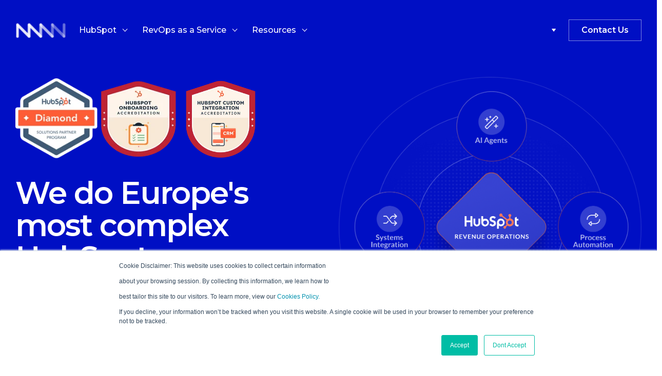

--- FILE ---
content_type: text/html; charset=UTF-8
request_url: https://www.man.digital/
body_size: 41403
content:
<!doctype html><html lang="en"><head>
		<meta charset="utf-8">
		<title>MAN Digital: Europe's Most Complex HubSpot Implementations</title>
		<link rel="shortcut icon" href="https://www.man.digital/hubfs/Man-Digital-Logo-1.png">
		<meta name="description" content="We're a HubSpot &amp; RevOps Agency trusted by Fortune 500 companies and leading SaaS platforms. Delivering the most complex HubSpot implementations in the EU.">
		
		
		
		
		
		<meta name="viewport" content="width=device-width, initial-scale=1">

    
    <meta property="og:description" content="We're a HubSpot &amp; RevOps Agency trusted by Fortune 500 companies and leading SaaS platforms. Delivering the most complex HubSpot implementations in the EU.">
    <meta property="og:title" content="MAN Digital: Europe's Most Complex HubSpot Implementations">
    <meta name="twitter:description" content="We're a HubSpot &amp; RevOps Agency trusted by Fortune 500 companies and leading SaaS platforms. Delivering the most complex HubSpot implementations in the EU.">
    <meta name="twitter:title" content="MAN Digital: Europe's Most Complex HubSpot Implementations">

    

    
    <style>
a.cta_button{-moz-box-sizing:content-box !important;-webkit-box-sizing:content-box !important;box-sizing:content-box !important;vertical-align:middle}.hs-breadcrumb-menu{list-style-type:none;margin:0px 0px 0px 0px;padding:0px 0px 0px 0px}.hs-breadcrumb-menu-item{float:left;padding:10px 0px 10px 10px}.hs-breadcrumb-menu-divider:before{content:'›';padding-left:10px}.hs-featured-image-link{border:0}.hs-featured-image{float:right;margin:0 0 20px 20px;max-width:50%}@media (max-width: 568px){.hs-featured-image{float:none;margin:0;width:100%;max-width:100%}}.hs-screen-reader-text{clip:rect(1px, 1px, 1px, 1px);height:1px;overflow:hidden;position:absolute !important;width:1px}
</style>

<link rel="stylesheet" href="https://www.man.digital/hubfs/hub_generated/template_assets/1/113872406071/1768911007735/template_main.min.css">
<link rel="stylesheet" href="https://www.man.digital/hubfs/hub_generated/template_assets/1/113877241358/1768911008745/template_theme-overrides.css">
<link rel="stylesheet" href="https://www.man.digital/hubfs/hub_generated/module_assets/1/200372878722/1764668097168/module_header-module-v4.min.css">
<link rel="stylesheet" href="https://www.man.digital/hubfs/hub_generated/module_assets/1/198968620317/1766140894845/module_Home_page_banner_Nov-2025.min.css">
<link rel="stylesheet" href="https://www.man.digital/hubfs/hub_generated/module_assets/1/198975072022/1762245827492/module_Two_Column_Accordion_-_Nov_-_2025.min.css">
<link rel="stylesheet" href="https://www.man.digital/hubfs/hub_generated/module_assets/1/199019112586/1763543883640/module_Services_Section_-_Nov_-_2025.min.css">
<link rel="stylesheet" href="https://www.man.digital/hubfs/hub_generated/module_assets/1/199196281723/1763543934421/module_Hubspot_for_Every_Team.min.css">
<link rel="stylesheet" href="https://www.man.digital/hubfs/hub_generated/module_assets/1/189147335510/1745234861208/module_ABM_HubSpot_Logo.min.css">
<link rel="stylesheet" href="https://www.man.digital/hubfs/hub_generated/module_assets/1/199039857558/1763475065280/module_B2B_Leaders_Video_Module.min.css">
<link rel="stylesheet" href="https://www.man.digital/hubfs/hub_generated/module_assets/1/198968051732/1763544095312/module_Revenue_Operations_Tab_Module.min.css">
<link rel="stylesheet" href="https://www.man.digital/hubfs/hub_generated/module_assets/1/180486956110/1767706701399/module_PPC_Faq.min.css">
<link rel="stylesheet" href="https://www.man.digital/hubfs/hub_generated/module_assets/1/168802159697/1766135940399/module_footer-module-v2.min.css">
<!-- Editor Styles -->
<style id="hs_editor_style" type="text/css">
.dnd_area-row-0-force-full-width-section > .row-fluid {
  max-width: none !important;
}
.dnd_area-row-1-force-full-width-section > .row-fluid {
  max-width: none !important;
}
.dnd_area-row-2-force-full-width-section > .row-fluid {
  max-width: none !important;
}
.dnd_area-row-3-force-full-width-section > .row-fluid {
  max-width: none !important;
}
.dnd_area-row-4-force-full-width-section > .row-fluid {
  max-width: none !important;
}
.dnd_area-row-5-force-full-width-section > .row-fluid {
  max-width: none !important;
}
.dnd_area-row-6-force-full-width-section > .row-fluid {
  max-width: none !important;
}
.dnd_area-row-7-force-full-width-section > .row-fluid {
  max-width: none !important;
}
.dnd_area-row-8-force-full-width-section > .row-fluid {
  max-width: none !important;
}
/* HubSpot Non-stacked Media Query Styles */
@media (min-width:768px) {
  .dnd_area-row-0-vertical-alignment > .row-fluid {
    display: -ms-flexbox !important;
    -ms-flex-direction: row;
    display: flex !important;
    flex-direction: row;
  }
  .dnd_area-row-1-vertical-alignment > .row-fluid {
    display: -ms-flexbox !important;
    -ms-flex-direction: row;
    display: flex !important;
    flex-direction: row;
  }
  .dnd_area-row-2-vertical-alignment > .row-fluid {
    display: -ms-flexbox !important;
    -ms-flex-direction: row;
    display: flex !important;
    flex-direction: row;
  }
  .dnd_area-row-4-vertical-alignment > .row-fluid {
    display: -ms-flexbox !important;
    -ms-flex-direction: row;
    display: flex !important;
    flex-direction: row;
  }
  .dnd_area-row-5-vertical-alignment > .row-fluid {
    display: -ms-flexbox !important;
    -ms-flex-direction: row;
    display: flex !important;
    flex-direction: row;
  }
  .dnd_area-row-6-vertical-alignment > .row-fluid {
    display: -ms-flexbox !important;
    -ms-flex-direction: row;
    display: flex !important;
    flex-direction: row;
  }
  .dnd_area-module-1-vertical-alignment {
    display: -ms-flexbox !important;
    -ms-flex-direction: column !important;
    -ms-flex-pack: center !important;
    display: flex !important;
    flex-direction: column !important;
    justify-content: center !important;
  }
  .dnd_area-module-1-vertical-alignment > div {
    flex-shrink: 0 !important;
  }
  .dnd_area-module-2-vertical-alignment {
    display: -ms-flexbox !important;
    -ms-flex-direction: column !important;
    -ms-flex-pack: center !important;
    display: flex !important;
    flex-direction: column !important;
    justify-content: center !important;
  }
  .dnd_area-module-2-vertical-alignment > div {
    flex-shrink: 0 !important;
  }
  .dnd_area-module-3-vertical-alignment {
    display: -ms-flexbox !important;
    -ms-flex-direction: column !important;
    -ms-flex-pack: center !important;
    display: flex !important;
    flex-direction: column !important;
    justify-content: center !important;
  }
  .dnd_area-module-3-vertical-alignment > div {
    flex-shrink: 0 !important;
  }
  .dnd_area-module-4-vertical-alignment {
    display: -ms-flexbox !important;
    -ms-flex-direction: column !important;
    -ms-flex-pack: center !important;
    display: flex !important;
    flex-direction: column !important;
    justify-content: center !important;
  }
  .dnd_area-module-4-vertical-alignment > div {
    flex-shrink: 0 !important;
  }
  .dnd_area-module-5-vertical-alignment {
    display: -ms-flexbox !important;
    -ms-flex-direction: column !important;
    -ms-flex-pack: center !important;
    display: flex !important;
    flex-direction: column !important;
    justify-content: center !important;
  }
  .dnd_area-module-5-vertical-alignment > div {
    flex-shrink: 0 !important;
  }
  .dnd_area-module-6-vertical-alignment {
    display: -ms-flexbox !important;
    -ms-flex-direction: column !important;
    -ms-flex-pack: center !important;
    display: flex !important;
    flex-direction: column !important;
    justify-content: center !important;
  }
  .dnd_area-module-6-vertical-alignment > div {
    flex-shrink: 0 !important;
  }
}
/* HubSpot Styles (default) */
.dnd_area-row-0-padding {
  padding-top: 0px !important;
  padding-bottom: 0px !important;
  padding-left: 0px !important;
  padding-right: 0px !important;
}
.dnd_area-row-1-padding {
  padding-top: 0px !important;
  padding-bottom: 0px !important;
  padding-left: 0px !important;
  padding-right: 0px !important;
}
.dnd_area-row-2-padding {
  padding-top: 0px !important;
  padding-bottom: 0px !important;
  padding-left: 0px !important;
  padding-right: 0px !important;
}
.dnd_area-row-4-padding {
  padding-top: 60px !important;
  padding-bottom: 0px !important;
  padding-left: 0px !important;
  padding-right: 0px !important;
}
.dnd_area-row-5-padding {
  padding-top: 0px !important;
  padding-bottom: 0px !important;
  padding-left: 0px !important;
  padding-right: 0px !important;
}
.dnd_area-row-6-padding {
  padding-top: 0px !important;
  padding-bottom: 0px !important;
  padding-left: 0px !important;
  padding-right: 0px !important;
}
.dnd_area-row-7-padding {
  padding-bottom: 80px !important;
}
.cell_17625151997402-padding {
  padding-left: 0px !important;
  padding-right: 0px !important;
}
.cell_17625138328122-padding {
  padding-left: 0px !important;
  padding-right: 0px !important;
}
.cell_17625139208902-padding {
  padding-left: 0px !important;
  padding-right: 0px !important;
}
</style>
    <script type="application/ld+json">
{"@context":"https://schema.org","@type":"VideoObject","caption":{"contentUrl":"https://www.man.digital/media-transcripts/202111178287/pl.vtt","inLanguage":"pl","name":"pl Captions"},"contentUrl":"https://1969772.fs1.hubspotusercontent-na1.net/hubfs/1969772/Website%20-%202025/Case%20Studies%20-%202025/Shoper/Shoper%20-%20Sandra%20-%20Dec%202025.mov","dateModified":"2025-12-22T11:40:12.152Z","description":"Shoper is Poland’s leading SaaS e-commerce platform, managing thousands of stores and omnichannel interactions, including direct stores, marketplaces, and fintech integrations. GMV is growing rapidly (4.3 bn PLN, +45% y/y), and revenue complexity is increasing with multiple products, services, and pricing plans.","duration":"PT46.56S","height":2160,"name":"Shoper Testimonial for MAN Digital - Sandra - Dec 2025","thumbnailUrl":"https://1969772.fs1.hubspotusercontent-na1.net/hubfs/1969772/Website%20-%202025/Case%20Studies%20-%202025/Shoper/Shoper%20-%20Sandra%20-%20Dec%202025.mov/medium.jpg?t=1766403605356","uploadDate":"2025-12-09T16:49:56.047Z","width":3840}</script>


    
<!--  Added by GoogleTagManager integration -->
<script>
var _hsp = window._hsp = window._hsp || [];
window.dataLayer = window.dataLayer || [];
function gtag(){dataLayer.push(arguments);}

var useGoogleConsentModeV2 = true;
var waitForUpdateMillis = 1000;



var hsLoadGtm = function loadGtm() {
    if(window._hsGtmLoadOnce) {
      return;
    }

    if (useGoogleConsentModeV2) {

      gtag('set','developer_id.dZTQ1Zm',true);

      gtag('consent', 'default', {
      'ad_storage': 'denied',
      'analytics_storage': 'denied',
      'ad_user_data': 'denied',
      'ad_personalization': 'denied',
      'wait_for_update': waitForUpdateMillis
      });

      _hsp.push(['useGoogleConsentModeV2'])
    }

    (function(w,d,s,l,i){w[l]=w[l]||[];w[l].push({'gtm.start':
    new Date().getTime(),event:'gtm.js'});var f=d.getElementsByTagName(s)[0],
    j=d.createElement(s),dl=l!='dataLayer'?'&l='+l:'';j.async=true;j.src=
    'https://www.googletagmanager.com/gtm.js?id='+i+dl;f.parentNode.insertBefore(j,f);
    })(window,document,'script','dataLayer','GTM-TBWNJD');

    window._hsGtmLoadOnce = true;
};

_hsp.push(['addPrivacyConsentListener', function(consent){
  if(consent.allowed || (consent.categories && consent.categories.analytics)){
    hsLoadGtm();
  }
}]);

</script>

<!-- /Added by GoogleTagManager integration -->

    <link rel="canonical" href="https://www.man.digital">

<script>!function () {var reb2b = window.reb2b = window.reb2b || [];if (reb2b.invoked) return;reb2b.invoked = true;reb2b.methods = ["identify", "collect"];reb2b.factory = function (method) {return function () {var args = Array.prototype.slice.call(arguments);args.unshift(method);reb2b.push(args);return reb2b;};};for (var i = 0; i < reb2b.methods.length; i++) {var key = reb2b.methods[i];reb2b[key] = reb2b.factory(key);}reb2b.load = function (key) {var script = document.createElement("script");script.type = "text/javascript";script.async = true;script.src = "https://s3-us-west-2.amazonaws.com/b2bjsstore/b/" + key + "/reb2b.js.gz";var first = document.getElementsByTagName("script")[0];first.parentNode.insertBefore(script, first);};reb2b.SNIPPET_VERSION = "1.0.1";reb2b.load("M5NRP9H55VO1");}();</script>
<meta property="og:image" content="https://www.man.digital/hubfs/Homepage%20Open%20Graph.png">
<meta property="og:image:width" content="2400">
<meta property="og:image:height" content="1260">

<meta name="twitter:image" content="https://www.man.digital/hubfs/Homepage%20Open%20Graph.png">


<meta property="og:url" content="https://www.man.digital">
<meta name="twitter:card" content="summary_large_image">
<meta http-equiv="content-language" content="en">






	<meta name="generator" content="HubSpot"></head>
	<body>
<!--  Added by GoogleTagManager integration -->
<noscript><iframe src="https://www.googletagmanager.com/ns.html?id=GTM-TBWNJD" height="0" width="0" style="display:none;visibility:hidden"></iframe></noscript>

<!-- /Added by GoogleTagManager integration -->

		<div class="body-wrapper   hs-content-id-199200884586 hs-site-page page ">

			
			<div data-global-resource-path="Man-Digital Theme 2023/templates/partials/header.html"><header class="header" id="sticky-header">
<div id="hs_cos_wrapper_module_17637184856973" class="hs_cos_wrapper hs_cos_wrapper_widget hs_cos_wrapper_type_module" style="" data-hs-cos-general-type="widget" data-hs-cos-type="module"><div class="headerInner header-v2 header-v3 header-v4 debug_mode">
	<div class="header__container content-wrapper">
		<div class="headerRow">
			
			
			<div class="header__logo header_site_logo forLeftSideMarginSpace">
				<div class="mainHeaderLogo svgBlock">
					
					
					<a href="https://www.man.digital/">
						<svg width="100" height="30" viewbox="0 0 100 30" fill="none" xmlns="http://www.w3.org/2000/svg" xmlns:xlink="http://www.w3.org/1999/xlink"> <rect x="0.283203" y="0.494141" width="99.1235" height="29.2778" fill="url(#pattern0)"></rect> <defs> <pattern id="pattern0" patterncontentunits="objectBoundingBox" width="1" height="1"> <use xlink:href="#image0_3811_18234" transform="scale(0.0019305 0.00653595)"></use> </pattern> <image id="image0_3811_18234" width="518" height="153" xlink:href="[data-uri]"></image> </defs> </svg>
					</a>
				</div>
			</div>
			

			<div class="header_responsive_right">
				<div class="header-language-switcher">
					<div class="language-feature header-nav-item desktop-language-feature">
						
						
						
						
						<div class="lang-dropdown ">
							<button class="dropbtn ai_center"><span class="navbar-menu-svg"><svg xmlns="http://www.w3.org/2000/svg" width="8" height="6" viewbox="0 0 8 6" fill="none">
								<path d="M4.52849 5.4382C4.32892 5.71473 3.91717 5.71473 3.7176 5.4382L0.364932 0.792604C0.126282 0.461921 0.36257 1.87809e-07 0.770374 2.2346e-07L7.47572 8.0966e-07C7.88352 8.45312e-07 8.11981 0.461922 7.88116 0.792604L4.52849 5.4382Z" fill="#070606" />
								</svg></span> </button>
							<div class="static">
								<ul class="lang-dropdown-content bg-white" style=" min-width:fit-content;">
									<li><a data-language="pl" class="navbar-text block black" href="/">PL</a></li>
									<li><a data-language="en" class="navbar-text block black" href="/">EN</a></li>
								</ul>
							</div>
						</div>
					</div>
				</div>
			</div>

			
			
			<div class="Navigation_row">
				<div class="Navigation_Inner_Main">
					<div class="Navigation_Left Navigation_Inner noListStyle">
						
						<div class="mainNavForDKB">
							<span id="hs_cos_wrapper_module_17637184856973_" class="hs_cos_wrapper hs_cos_wrapper_widget hs_cos_wrapper_type_menu" style="" data-hs-cos-general-type="widget" data-hs-cos-type="menu"><div id="hs_menu_wrapper_module_17637184856973_" class="hs-menu-wrapper active-branch flyouts hs-menu-flow-horizontal" role="navigation" data-sitemap-name="default" data-menu-id="200993837907" aria-label="Navigation Menu">
 <ul role="menu">
  <li class="hs-menu-item hs-menu-depth-1" role="none"><a href="javascript:;" role="menuitem">HubSpot</a></li>
  <li class="hs-menu-item hs-menu-depth-1" role="none"><a href="javascript:;" role="menuitem">RevOps as a Service</a></li>
  <li class="hs-menu-item hs-menu-depth-1" role="none"><a href="javascript:;" role="menuitem">Resources</a></li>
 </ul>
</div></span>
							


							<div class="mobile_mega_menu">
								<div class="mobile_resource_section_outer">
									<div class="resource_section_inner">

										<div class="resource_cards">
											<div class="resource_cards_inner">
												<div class="resource_cards_blogs_outer d_flex flex_wrap gap20 space_between pb20">
													
												</div>

											</div>
										</div>

									</div>
								</div>
							</div>

						</div>
						
					</div>
				</div>
				
				<div class="header-cta-field">
					<div class="header-language-switcher">
						<div class="language-feature header-nav-item desktop-language-feature">
							
							
							
							
							<div class="lang-dropdown" data-lang="/ /">
								<button class="dropbtn ai_center"><span class="navbar-menu-svg"><svg xmlns="http://www.w3.org/2000/svg" width="8" height="6" viewbox="0 0 8 6" fill="none">
									<path d="M4.52849 5.4382C4.32892 5.71473 3.91717 5.71473 3.7176 5.4382L0.364932 0.792604C0.126282 0.461921 0.36257 1.87809e-07 0.770374 2.2346e-07L7.47572 8.0966e-07C7.88352 8.45312e-07 8.11981 0.461922 7.88116 0.792604L4.52849 5.4382Z" fill="#070606" />
									</svg></span> </button>
								<div class="static">
									<ul class="lang-dropdown-content bg-white" style=" min-width:fit-content;">
										<li><a data-language="en" class="navbar-text block black" href="/">EN</a></li>
										<li><a data-language="pl" class="navbar-text block black" href="/">PL</a></li>										
									</ul>
								</div>
							</div>
						</div>
					</div>
					<div class="header-cta-button">

						
						
						<a href="https://www.man.digital/contact">
							Contact Us
						</a>

						

					</div> 
				</div>
				
				    
			</div>
			
			<div class="siteSearchAndCTARow">
				
				
			</div>
			
		</div>
		<div>
			
			
			<div class="resource_section_outer" id="subMenu1">

				<div class="resourceOuterHtml">
					<div class="resource_section_inner content-wrapper">

						<div class="resource_cards">
							<div class="resource_cards_inner">
								<div class="resource_cards_blogs_outer pb50">
									<div class="resource_cards_blogs_inner d_flex gap40 flex_wrap">
										
										<div class="resource_cards_blogs_title bold w70">
											<h5>
												Get expert HubSpot setup and support.
											</h5>
										</div>
										
										<div class="resource_cards_blogs_button">
											
											
											<a href="https://www.man.digital/contact">
												Contact Us
											</a>
										</div>
									</div>
								</div>
							</div>
						</div>

						<div class="blog_right_menu d_flex flex_wrap gap40">
							
							<div class="resource_cards_blogs_right">
								<div class="resource_cards_blogs_title_icon d_flex gap20">
									<div class="resource_cards_blogs_icon">
										
										
										
										
										<img src="https://www.man.digital/hubfs/industry-icon%20(5).svg" alt="industry-icon (5)" loading="" width="25" height="25">
										
									</div>
									<div class="resource_cards_blogs_title">
										<h6>
											<a href="javascript:void(0);">
												Implementation
											</a>
										</h6>
									</div>
								</div>
								<div class="resource_cards_blogs_text">
									<p>
										<span>Get HubSpot up and running. Ensure full <br>adoption without compromising features.</span>
									</p>
								</div>
								
								
								<a href="https://www.man.digital/hubspot-implementation-services" class="linkMenu">
								</a>
							</div>
							
							<div class="resource_cards_blogs_right">
								<div class="resource_cards_blogs_title_icon d_flex gap20">
									<div class="resource_cards_blogs_icon">
										
										
										
										
										<img src="https://www.man.digital/hubfs/industry-icon%20(6).svg" alt="industry-icon (6)" loading="" width="27" height="23">
										
									</div>
									<div class="resource_cards_blogs_title">
										<h6>
											<a href="javascript:void(0);">
												Customization
											</a>
										</h6>
									</div>
								</div>
								<div class="resource_cards_blogs_text">
									<p>
										<span>Custom CRM architecture, UI development <br>and applications for complex sales cycles.</span>
									</p>
								</div>
								
								
								<a href="https://www.man.digital/hubspot-customization" class="linkMenu">
								</a>
							</div>
							
							<div class="resource_cards_blogs_right">
								<div class="resource_cards_blogs_title_icon d_flex gap20">
									<div class="resource_cards_blogs_icon">
										
										
										
										
										<img src="https://www.man.digital/hubfs/industry-icon%20(7).svg" alt="industry-icon (7)" loading="" width="31" height="25">
										
									</div>
									<div class="resource_cards_blogs_title">
										<h6>
											<a href="javascript:void(0);">
												Migration
											</a>
										</h6>
									</div>
								</div>
								<div class="resource_cards_blogs_text">
									<p>
										<span>Migrate all your data from the legacy <br>CRM to HubSpot.</span>
									</p>
								</div>
								
								
								<a href="https://www.man.digital/hubspot-migration" class="linkMenu">
								</a>
							</div>
							
							<div class="resource_cards_blogs_right">
								<div class="resource_cards_blogs_title_icon d_flex gap20">
									<div class="resource_cards_blogs_icon">
										
										
										
										
										<img src="https://www.man.digital/hubfs/HubSpot%20Integration%20industry%20icon.svg" alt="HubSpot Integration industry icon" loading="" width="24" height="24">
										
									</div>
									<div class="resource_cards_blogs_title">
										<h6>
											<a href="javascript:void(0);">
												Integrations
											</a>
										</h6>
									</div>
								</div>
								<div class="resource_cards_blogs_text">
									<p>
										<span>Make HubSpot a place where all your <br>tools come&nbsp;together and talk.</span>
									</p>
								</div>
								
								
								<a href="https://www.man.digital/hubspot-integration" class="linkMenu">
								</a>
							</div>
							
						</div>
					</div>
				</div>
			</div>
			
			
			
			<div class="resource_section_outer" id="subMenu2">

				<div class="resourceOuterHtml">
					<div class="resource_section_inner content-wrapper">

						<div class="resource_cards">
							<div class="resource_cards_inner">
								<div class="resource_cards_blogs_outer pb50">
									<div class="resource_cards_blogs_inner d_flex gap40 flex_wrap">
										
										<div class="resource_cards_blogs_title bold w70">
											<h5>
												Access senior RevOps experts without overhead.
											</h5>
										</div>
										
										<div class="resource_cards_blogs_button">
											
											
											<a href="https://www.man.digital/contact">
												Contact Us
											</a>
										</div>
									</div>
								</div>
							</div>
						</div>

						<div class="blog_right_menu d_flex flex_wrap gap40">
							
							<div class="resource_cards_blogs_right">
								<div class="resource_cards_blogs_title_icon d_flex gap20">
									<div class="resource_cards_blogs_icon">
										
										
										
										
										<img src="https://www.man.digital/hubfs/industry-icon%20(8).svg" alt="industry-icon (8)" loading="" width="28" height="25">
										
									</div>
									<div class="resource_cards_blogs_title">
										<h6>
											<a href="javascript:void(0);">
												Revenue Operations
											</a>
										</h6>
									</div>
								</div>
								<div class="resource_cards_blogs_text">
									<p>
										Process optimization, revenue analytics, <br>data governance and&nbsp;more.
									</p>
								</div>
								
								
								<a href="https://www.man.digital/revops-service" class="linkMenu">
								</a>
							</div>
							
							<div class="resource_cards_blogs_right">
								<div class="resource_cards_blogs_title_icon d_flex gap20">
									<div class="resource_cards_blogs_icon">
										
										
										
										
										<img src="https://www.man.digital/hubfs/industry-icon%20(9).svg" alt="industry-icon (9)" loading="" width="25" height="25">
										
									</div>
									<div class="resource_cards_blogs_title">
										<h6>
											<a href="javascript:void(0);">
												Marketing Operations
											</a>
										</h6>
									</div>
								</div>
								<div class="resource_cards_blogs_text">
									<p>
										<span>Lead scoring, attribution models,&nbsp;</span><br><span>campaign automation and more.&nbsp;</span>
									</p>
								</div>
								
								
								<a href="https://www.man.digital/marketing-operations" class="linkMenu">
								</a>
							</div>
							
							<div class="resource_cards_blogs_right">
								<div class="resource_cards_blogs_title_icon d_flex gap20">
									<div class="resource_cards_blogs_icon">
										
										
										
										
										<img src="https://www.man.digital/hubfs/industry-icon%20(10).svg" alt="industry-icon (10)" loading="" width="31" height="24">
										
									</div>
									<div class="resource_cards_blogs_title">
										<h6>
											<a href="javascript:void(0);">
												Sales Operations
											</a>
										</h6>
									</div>
								</div>
								<div class="resource_cards_blogs_text">
									<p>
										<span>Sales pipelines, accurate forecasts, <br>smart lead routing and more.</span>
									</p>
								</div>
								
								
								<a href="https://www.man.digital/sales-operations" class="linkMenu">
								</a>
							</div>
							
							<div class="resource_cards_blogs_right">
								<div class="resource_cards_blogs_title_icon d_flex gap20">
									<div class="resource_cards_blogs_icon">
										
										
										
										
										<img src="https://www.man.digital/hubfs/industry-icon%20(11).svg" alt="industry-icon (11)" loading="" width="24" height="22">
										
									</div>
									<div class="resource_cards_blogs_title">
										<h6>
											<a href="javascript:void(0);">
												Customer Succcess Ops
											</a>
										</h6>
									</div>
								</div>
								<div class="resource_cards_blogs_text">
									<p>
										<span>Automated ticketing, customer health <br>scoring, renewal tracking and more.</span>
									</p>
								</div>
								
								
								<a href="https://www.man.digital/customer-success-operations" class="linkMenu">
								</a>
							</div>
							
						</div>
					</div>
				</div>
			</div>
			
			
			
			<div class="resource_section_outer" id="subMenu3">

				<div class="resourceOuterHtml">
					<div class="resource_section_inner content-wrapper">

						<div class="resource_cards">
							<div class="resource_cards_inner">
								<div class="resource_cards_blogs_outer pb50">
									<div class="resource_cards_blogs_inner d_flex gap40 flex_wrap">
										
										<div class="resource_cards_blogs_title bold w70">
											<h5>
												Learn how the best go-to-market teams operate.
											</h5>
										</div>
										
										<div class="resource_cards_blogs_button">
											
											
											<a href="https://www.man.digital/contact">
												Contact Us
											</a>
										</div>
									</div>
								</div>
							</div>
						</div>

						<div class="blog_right_menu d_flex flex_wrap gap40">
							
							<div class="resource_cards_blogs_right">
								<div class="resource_cards_blogs_title_icon d_flex gap20">
									<div class="resource_cards_blogs_icon">
										
										
										
										
										<img src="https://www.man.digital/hubfs/industry-icon%20(5).svg" alt="industry-icon (5)" loading="" width="25" height="25">
										
									</div>
									<div class="resource_cards_blogs_title">
										<h6>
											<a href="javascript:void(0);">
												Customer Stories
											</a>
										</h6>
									</div>
								</div>
								<div class="resource_cards_blogs_text">
									<p>
										Learn how top SaaS and Enterprises turn <br>RevOps&nbsp;into a competitive advantage.
									</p>
								</div>
								
								
								<a href="https://www.man.digital/case-studies" class="linkMenu">
								</a>
							</div>
							
							<div class="resource_cards_blogs_right">
								<div class="resource_cards_blogs_title_icon d_flex gap20">
									<div class="resource_cards_blogs_icon">
										
										
										
										
										<img src="https://www.man.digital/hubfs/industry-icon%20(13).svg" alt="industry-icon (13)" loading="" width="21" height="24">
										
									</div>
									<div class="resource_cards_blogs_title">
										<h6>
											<a href="javascript:void(0);">
												RevOps Library
											</a>
										</h6>
									</div>
								</div>
								<div class="resource_cards_blogs_text">
									<p>
										<span>Resources for revenue leaders for<br>optimizing the customer journey.</span>
									</p>
								</div>
								
								
								<a href="https://www.man.digital/blog" class="linkMenu">
								</a>
							</div>
							
						</div>
					</div>
				</div>
			</div>
			
			
		</div>
	</div></div>
</div></header></div>
			

			

			<main id="main-content" class="body-container-wrapper">
				
<main id="main-content" class="body-container-wrapper homePage">
	
	<div class="container-fluid body-container body-container--homePage">
<div class="row-fluid-wrapper">
<div class="row-fluid">
<div class="span12 widget-span widget-type-cell " style="" data-widget-type="cell" data-x="0" data-w="12">

<div class="row-fluid-wrapper row-depth-1 row-number-1 dnd_area-row-0-vertical-alignment dnd_area-row-0-force-full-width-section dnd-section dnd_area-row-0-padding">
<div class="row-fluid ">
<div class="span12 widget-span widget-type-custom_widget dnd_area-module-1-vertical-alignment dnd-module" style="" data-widget-type="custom_widget" data-x="0" data-w="12">
<div id="hs_cos_wrapper_dnd_area-module-1" class="hs_cos_wrapper hs_cos_wrapper_widget hs_cos_wrapper_type_module" style="" data-hs-cos-general-type="widget" data-hs-cos-type="module"><section class="bannerSection bannerSectionV2 relative bannerNov">
	<div class="wrapper">
		<div class="bannerSectionInner d_flex space_between align_center gap_100 relative">
			<div class="bannerSectionLeft w100">
				<div class="bannerLogoOuter d_flex">
					
					
					<div class="bannerLogo">
						
						
						
						<img class="" src="https://www.man.digital/hs-fs/hubfs/diamond.png?width=180&amp;height=177&amp;name=diamond.png" alt="diamond" loading="" width="180" height="177" srcset="https://www.man.digital/hs-fs/hubfs/diamond.png?width=90&amp;height=89&amp;name=diamond.png 90w, https://www.man.digital/hs-fs/hubfs/diamond.png?width=180&amp;height=177&amp;name=diamond.png 180w, https://www.man.digital/hs-fs/hubfs/diamond.png?width=270&amp;height=266&amp;name=diamond.png 270w, https://www.man.digital/hs-fs/hubfs/diamond.png?width=360&amp;height=354&amp;name=diamond.png 360w, https://www.man.digital/hs-fs/hubfs/diamond.png?width=450&amp;height=443&amp;name=diamond.png 450w, https://www.man.digital/hs-fs/hubfs/diamond.png?width=540&amp;height=531&amp;name=diamond.png 540w" sizes="(max-width: 180px) 100vw, 180px">
					</div>
					
					
					
					<div class="bannerLogo">
						
						
						
						<img class="" src="https://www.man.digital/hs-fs/hubfs/Outlined.png?width=160&amp;height=176&amp;name=Outlined.png" alt="Outlined" loading="" width="160" height="176" srcset="https://www.man.digital/hs-fs/hubfs/Outlined.png?width=80&amp;height=88&amp;name=Outlined.png 80w, https://www.man.digital/hs-fs/hubfs/Outlined.png?width=160&amp;height=176&amp;name=Outlined.png 160w, https://www.man.digital/hs-fs/hubfs/Outlined.png?width=240&amp;height=264&amp;name=Outlined.png 240w, https://www.man.digital/hs-fs/hubfs/Outlined.png?width=320&amp;height=352&amp;name=Outlined.png 320w, https://www.man.digital/hs-fs/hubfs/Outlined.png?width=400&amp;height=440&amp;name=Outlined.png 400w, https://www.man.digital/hs-fs/hubfs/Outlined.png?width=480&amp;height=528&amp;name=Outlined.png 480w" sizes="(max-width: 160px) 100vw, 160px">
					</div>
					
					
					
					<div class="bannerLogo">
						
						
						
						
						
						<img class="" src="https://www.man.digital/hs-fs/hubfs/Demand%20Generation/2025/Blog%20Posts/Custom%20Integration%20Accreditation/CustomIntegration534x534.webp?width=534&amp;height=534&amp;name=CustomIntegration534x534.webp" alt="CustomIntegration534x534" loading="lazy" width="534" height="534" style="max-width: 100%; height: auto;" srcset="https://www.man.digital/hs-fs/hubfs/Demand%20Generation/2025/Blog%20Posts/Custom%20Integration%20Accreditation/CustomIntegration534x534.webp?width=267&amp;height=267&amp;name=CustomIntegration534x534.webp 267w, https://www.man.digital/hs-fs/hubfs/Demand%20Generation/2025/Blog%20Posts/Custom%20Integration%20Accreditation/CustomIntegration534x534.webp?width=534&amp;height=534&amp;name=CustomIntegration534x534.webp 534w, https://www.man.digital/hs-fs/hubfs/Demand%20Generation/2025/Blog%20Posts/Custom%20Integration%20Accreditation/CustomIntegration534x534.webp?width=801&amp;height=801&amp;name=CustomIntegration534x534.webp 801w, https://www.man.digital/hs-fs/hubfs/Demand%20Generation/2025/Blog%20Posts/Custom%20Integration%20Accreditation/CustomIntegration534x534.webp?width=1068&amp;height=1068&amp;name=CustomIntegration534x534.webp 1068w, https://www.man.digital/hs-fs/hubfs/Demand%20Generation/2025/Blog%20Posts/Custom%20Integration%20Accreditation/CustomIntegration534x534.webp?width=1335&amp;height=1335&amp;name=CustomIntegration534x534.webp 1335w, https://www.man.digital/hs-fs/hubfs/Demand%20Generation/2025/Blog%20Posts/Custom%20Integration%20Accreditation/CustomIntegration534x534.webp?width=1602&amp;height=1602&amp;name=CustomIntegration534x534.webp 1602w" sizes="(max-width: 534px) 100vw, 534px">
					</div>
					
					
				</div>


				<div class="sectionTitle pt32 semibold w100">
					<h1>We do Europe's most complex HubSpot implementations.</h1>
				</div>

				<div class="sectionParagraph pt32 white_color w100 medium">
					<p>We engineer HubSpot for high-growth SaaS and enterprises — using RevOps framework for unifying teams, processes, and data into one Smart CRM.</p>
				</div>

				<div class="bookCallBtn pt32">
					<a href="#form-module-drag" rel="noopener">
						<span class="bookCallBtnLeft">
							<img src="https://www.man.digital/hubfs/Dominik%20BW.png" alt="Dominik BW">
						</span>
						<span class="bookCallBtnRight">Book a discovery call<br><span>Casual chat /w our expert
							</span>
						</span> 
					</a>
					
					
					
					<a href="https://www.man.digital/case-studies" class="buttonResult">
						See Results
					</a>
				</div>
				

			</div>
			<div class="bannerSectionRight bannerSectionRightV2 w100">
				<div class="bannerSectionRightImage w100">
					
					
					
					
					
					
					<img class="w100 h100" src="https://www.man.digital/hs-fs/hubfs/Group%20633180.png?width=1344&amp;height=1431&amp;name=Group%20633180.png" alt="Revenue Operations in HubSpot" loading="" width="1344" height="1431" style="max-width: 100%; height: auto;" srcset="https://www.man.digital/hs-fs/hubfs/Group%20633180.png?width=672&amp;height=716&amp;name=Group%20633180.png 672w, https://www.man.digital/hs-fs/hubfs/Group%20633180.png?width=1344&amp;height=1431&amp;name=Group%20633180.png 1344w, https://www.man.digital/hs-fs/hubfs/Group%20633180.png?width=2016&amp;height=2147&amp;name=Group%20633180.png 2016w, https://www.man.digital/hs-fs/hubfs/Group%20633180.png?width=2688&amp;height=2862&amp;name=Group%20633180.png 2688w, https://www.man.digital/hs-fs/hubfs/Group%20633180.png?width=3360&amp;height=3578&amp;name=Group%20633180.png 3360w, https://www.man.digital/hs-fs/hubfs/Group%20633180.png?width=4032&amp;height=4293&amp;name=Group%20633180.png 4032w" sizes="(max-width: 1344px) 100vw, 1344px">
					
				</div>
			</div>
		</div>

		<div class="ppc_banner_middle_content pt65">
			<div class="ppc_banner_middle_content_inner d_flex space_between flex_wrap gap2">

				
				<div class="ppc_banner_client_cards">
					
					<div class="ppc_banner_client_review">
						
						
						
						
						
						<img src="https://www.man.digital/hs-fs/hubfs/Man%20Digital%202024/Group%20633111.png?width=129&amp;height=24&amp;name=Group%20633111.png" alt="Matteo Ciprandi Otovo" loading="lazy" width="129" height="24" style="max-width: 100%; height: auto;" srcset="https://www.man.digital/hs-fs/hubfs/Man%20Digital%202024/Group%20633111.png?width=65&amp;height=12&amp;name=Group%20633111.png 65w, https://www.man.digital/hs-fs/hubfs/Man%20Digital%202024/Group%20633111.png?width=129&amp;height=24&amp;name=Group%20633111.png 129w, https://www.man.digital/hs-fs/hubfs/Man%20Digital%202024/Group%20633111.png?width=194&amp;height=36&amp;name=Group%20633111.png 194w, https://www.man.digital/hs-fs/hubfs/Man%20Digital%202024/Group%20633111.png?width=258&amp;height=48&amp;name=Group%20633111.png 258w, https://www.man.digital/hs-fs/hubfs/Man%20Digital%202024/Group%20633111.png?width=323&amp;height=60&amp;name=Group%20633111.png 323w, https://www.man.digital/hs-fs/hubfs/Man%20Digital%202024/Group%20633111.png?width=387&amp;height=72&amp;name=Group%20633111.png 387w" sizes="(max-width: 129px) 100vw, 129px">
					</div>
					

					<div class="ppc_banner_client_main_comment_equal_height">
						
						<div class="ppc_banner_client_comment pt16 Font18">
							<p>“<span>They <strong>implemented a new sales process</strong> through HubSpot <strong> in all 13 countries.</strong></span>”</p>
						</div>
					</div>

					<div class="ppc_banner_client_details pt25 d_flex align_center">
						
						<div class="ppc_banner_client_image">
							
							
							
							
							
							<img src="https://www.man.digital/hs-fs/hubfs/Website%20-%202025/Homepage%202.0%20-%202025/LP-for-PPC%20-%20Testimonials-photo.png?width=60&amp;height=60&amp;name=LP-for-PPC%20-%20Testimonials-photo.png" alt="LP-for-PPC - Testimonials-photo" loading="lazy" width="60" height="60" style="max-width: 100%; height: auto;" srcset="https://www.man.digital/hs-fs/hubfs/Website%20-%202025/Homepage%202.0%20-%202025/LP-for-PPC%20-%20Testimonials-photo.png?width=30&amp;height=30&amp;name=LP-for-PPC%20-%20Testimonials-photo.png 30w, https://www.man.digital/hs-fs/hubfs/Website%20-%202025/Homepage%202.0%20-%202025/LP-for-PPC%20-%20Testimonials-photo.png?width=60&amp;height=60&amp;name=LP-for-PPC%20-%20Testimonials-photo.png 60w, https://www.man.digital/hs-fs/hubfs/Website%20-%202025/Homepage%202.0%20-%202025/LP-for-PPC%20-%20Testimonials-photo.png?width=90&amp;height=90&amp;name=LP-for-PPC%20-%20Testimonials-photo.png 90w, https://www.man.digital/hs-fs/hubfs/Website%20-%202025/Homepage%202.0%20-%202025/LP-for-PPC%20-%20Testimonials-photo.png?width=120&amp;height=120&amp;name=LP-for-PPC%20-%20Testimonials-photo.png 120w, https://www.man.digital/hs-fs/hubfs/Website%20-%202025/Homepage%202.0%20-%202025/LP-for-PPC%20-%20Testimonials-photo.png?width=150&amp;height=150&amp;name=LP-for-PPC%20-%20Testimonials-photo.png 150w, https://www.man.digital/hs-fs/hubfs/Website%20-%202025/Homepage%202.0%20-%202025/LP-for-PPC%20-%20Testimonials-photo.png?width=180&amp;height=180&amp;name=LP-for-PPC%20-%20Testimonials-photo.png 180w" sizes="(max-width: 60px) 100vw, 60px">
						</div>
						

						<div class="ppc_banner_client_name_and_occuption">
							<div class="ppc_banner_client_name Font18 lato bold">
								<p><span>Matteo Ciprandi</span></p>
							</div>
							<div class="ppc_banner_client_occuption Font16 lato">
								<p>Corporate Dev Manager, Otovo</p>
							</div>
						</div>
					</div>
				</div>
				
				<div class="ppc_banner_client_cards">
					
					<div class="ppc_banner_client_review">
						
						
						
						
						
						<img src="https://www.man.digital/hs-fs/hubfs/Man%20Digital%202024/Group%20633111.png?width=129&amp;height=24&amp;name=Group%20633111.png" alt="Tomasz Swolkień Trans.Eu" loading="lazy" width="129" height="24" style="max-width: 100%; height: auto;" srcset="https://www.man.digital/hs-fs/hubfs/Man%20Digital%202024/Group%20633111.png?width=65&amp;height=12&amp;name=Group%20633111.png 65w, https://www.man.digital/hs-fs/hubfs/Man%20Digital%202024/Group%20633111.png?width=129&amp;height=24&amp;name=Group%20633111.png 129w, https://www.man.digital/hs-fs/hubfs/Man%20Digital%202024/Group%20633111.png?width=194&amp;height=36&amp;name=Group%20633111.png 194w, https://www.man.digital/hs-fs/hubfs/Man%20Digital%202024/Group%20633111.png?width=258&amp;height=48&amp;name=Group%20633111.png 258w, https://www.man.digital/hs-fs/hubfs/Man%20Digital%202024/Group%20633111.png?width=323&amp;height=60&amp;name=Group%20633111.png 323w, https://www.man.digital/hs-fs/hubfs/Man%20Digital%202024/Group%20633111.png?width=387&amp;height=72&amp;name=Group%20633111.png 387w" sizes="(max-width: 129px) 100vw, 129px">
					</div>
					

					<div class="ppc_banner_client_main_comment_equal_height">
						
						<div class="ppc_banner_client_comment pt16 Font18">
							<p>“<span>MAN Digital translated our <strong>complex deal frameworks</strong> into optimal<strong> CRM functionalities.</strong></span>”</p>
						</div>
					</div>

					<div class="ppc_banner_client_details pt25 d_flex align_center">
						
						<div class="ppc_banner_client_image">
							
							
							
							
							
							<img src="https://www.man.digital/hs-fs/hubfs/Testimonial%20-%20Swolkie%C5%84%20T.png?width=240&amp;height=241&amp;name=Testimonial%20-%20Swolkie%C5%84%20T.png" alt="Testimonial - Swolkień T" loading="lazy" width="240" height="241" style="max-width: 100%; height: auto;" srcset="https://www.man.digital/hs-fs/hubfs/Testimonial%20-%20Swolkie%C5%84%20T.png?width=120&amp;height=121&amp;name=Testimonial%20-%20Swolkie%C5%84%20T.png 120w, https://www.man.digital/hs-fs/hubfs/Testimonial%20-%20Swolkie%C5%84%20T.png?width=240&amp;height=241&amp;name=Testimonial%20-%20Swolkie%C5%84%20T.png 240w, https://www.man.digital/hs-fs/hubfs/Testimonial%20-%20Swolkie%C5%84%20T.png?width=360&amp;height=362&amp;name=Testimonial%20-%20Swolkie%C5%84%20T.png 360w, https://www.man.digital/hs-fs/hubfs/Testimonial%20-%20Swolkie%C5%84%20T.png?width=480&amp;height=482&amp;name=Testimonial%20-%20Swolkie%C5%84%20T.png 480w, https://www.man.digital/hs-fs/hubfs/Testimonial%20-%20Swolkie%C5%84%20T.png?width=600&amp;height=603&amp;name=Testimonial%20-%20Swolkie%C5%84%20T.png 600w, https://www.man.digital/hs-fs/hubfs/Testimonial%20-%20Swolkie%C5%84%20T.png?width=720&amp;height=723&amp;name=Testimonial%20-%20Swolkie%C5%84%20T.png 720w" sizes="(max-width: 240px) 100vw, 240px">
						</div>
						

						<div class="ppc_banner_client_name_and_occuption">
							<div class="ppc_banner_client_name Font18 lato bold">
								<p><span>Tomasz Swolkień<br></span></p>
							</div>
							<div class="ppc_banner_client_occuption Font16 lato">
								<p>RevOps Director, Trans.EU</p>
							</div>
						</div>
					</div>
				</div>
				
				<div class="ppc_banner_client_cards">
					
					<div class="ppc_banner_client_review">
						
						
						
						
						
						<img src="https://www.man.digital/hs-fs/hubfs/Man%20Digital%202024/Group%20633111.png?width=129&amp;height=24&amp;name=Group%20633111.png" alt="Paweł Zmysłowski White Label Coders" loading="lazy" width="129" height="24" style="max-width: 100%; height: auto;" srcset="https://www.man.digital/hs-fs/hubfs/Man%20Digital%202024/Group%20633111.png?width=65&amp;height=12&amp;name=Group%20633111.png 65w, https://www.man.digital/hs-fs/hubfs/Man%20Digital%202024/Group%20633111.png?width=129&amp;height=24&amp;name=Group%20633111.png 129w, https://www.man.digital/hs-fs/hubfs/Man%20Digital%202024/Group%20633111.png?width=194&amp;height=36&amp;name=Group%20633111.png 194w, https://www.man.digital/hs-fs/hubfs/Man%20Digital%202024/Group%20633111.png?width=258&amp;height=48&amp;name=Group%20633111.png 258w, https://www.man.digital/hs-fs/hubfs/Man%20Digital%202024/Group%20633111.png?width=323&amp;height=60&amp;name=Group%20633111.png 323w, https://www.man.digital/hs-fs/hubfs/Man%20Digital%202024/Group%20633111.png?width=387&amp;height=72&amp;name=Group%20633111.png 387w" sizes="(max-width: 129px) 100vw, 129px">
					</div>
					

					<div class="ppc_banner_client_main_comment_equal_height">
						
						<div class="ppc_banner_client_comment pt16 Font18">
							<p>“MAN Digital helped&nbsp;us with the <strong>implementation of HubSpot&nbsp;from scratch</strong>.”</p>
						</div>
					</div>

					<div class="ppc_banner_client_details pt25 d_flex align_center">
						
						<div class="ppc_banner_client_image">
							
							
							
							
							
							<img src="https://www.man.digital/hs-fs/hubfs/Testimonial%20photo%20-%20Tomasz%20Pazdro.png?width=240&amp;height=240&amp;name=Testimonial%20photo%20-%20Tomasz%20Pazdro.png" alt="Testimonial photo - Tomasz Pazdro" loading="lazy" width="240" height="240" style="max-width: 100%; height: auto;" srcset="https://www.man.digital/hs-fs/hubfs/Testimonial%20photo%20-%20Tomasz%20Pazdro.png?width=120&amp;height=120&amp;name=Testimonial%20photo%20-%20Tomasz%20Pazdro.png 120w, https://www.man.digital/hs-fs/hubfs/Testimonial%20photo%20-%20Tomasz%20Pazdro.png?width=240&amp;height=240&amp;name=Testimonial%20photo%20-%20Tomasz%20Pazdro.png 240w, https://www.man.digital/hs-fs/hubfs/Testimonial%20photo%20-%20Tomasz%20Pazdro.png?width=360&amp;height=360&amp;name=Testimonial%20photo%20-%20Tomasz%20Pazdro.png 360w, https://www.man.digital/hs-fs/hubfs/Testimonial%20photo%20-%20Tomasz%20Pazdro.png?width=480&amp;height=480&amp;name=Testimonial%20photo%20-%20Tomasz%20Pazdro.png 480w, https://www.man.digital/hs-fs/hubfs/Testimonial%20photo%20-%20Tomasz%20Pazdro.png?width=600&amp;height=600&amp;name=Testimonial%20photo%20-%20Tomasz%20Pazdro.png 600w, https://www.man.digital/hs-fs/hubfs/Testimonial%20photo%20-%20Tomasz%20Pazdro.png?width=720&amp;height=720&amp;name=Testimonial%20photo%20-%20Tomasz%20Pazdro.png 720w" sizes="(max-width: 240px) 100vw, 240px">
						</div>
						

						<div class="ppc_banner_client_name_and_occuption">
							<div class="ppc_banner_client_name Font18 lato bold">
								<p>Tomasz Pazdro</p>
							</div>
							<div class="ppc_banner_client_occuption Font16 lato">
								<p>Marketing &amp; Communication, T-Mobile</p>
							</div>
						</div>
					</div>
				</div>
				

			</div>
		</div>
	</div>
	<div class="bannerV2-slider-box-slider-content">
		<div class="bannerV2-slider-box-slider-content-inner">
			<div class="bannerV2-logo-subtitle-outer">
				<div class="bannerV2-logo-subtitle">
					<p class="white_color uppercase">Trusted by:</p>
				</div>
				<div class="afterLine"><span class="after_line">&nbsp;</span></div>
			</div>

			<div class="bannerV2-service-banner-logo">
				<div class="bannerV2ServiceLogoInner">
					
					<div class="bannerV2-logo-slider-image-outter-v2">
						
						<div class="bannerV2-logo-slider-image-v2">
							
							
							
							<img src="https://www.man.digital/hubfs/Logo-T-mobile-2.svg" alt="Logo-T-mobile-2" width="150" height="26">
						</div>
						
					</div>
					
					<div class="bannerV2-logo-slider-image-outter-v2">
						
						<div class="bannerV2-logo-slider-image-v2">
							
							
							
							<img src="https://www.man.digital/hubfs/arrow%201.svg" alt="arrow 1" width="118" height="25">
						</div>
						
					</div>
					
					<div class="bannerV2-logo-slider-image-outter-v2">
						
						<div class="bannerV2-logo-slider-image-v2">
							
							
							
							<img src="https://www.man.digital/hubfs/HubSpot%20Customization%20Page/Shoper%20logo.svg" alt="Shoper logo" width="93" height="28">
						</div>
						
					</div>
					
					<div class="bannerV2-logo-slider-image-outter-v2">
						
						<div class="bannerV2-logo-slider-image-v2">
							
							
							
							<img src="https://www.man.digital/hubfs/nowe-logo-base-rebranding-baselinker-2024%20%E2%80%93%20ze%20zmianami%201.svg" alt="nowe-logo-base-rebranding-baselinker-2024 – ze zmianami 1" width="87" height="26">
						</div>
						
					</div>
					
					<div class="bannerV2-logo-slider-image-outter-v2">
						
						<div class="bannerV2-logo-slider-image-v2">
							
							
							
							<img src="https://www.man.digital/hubfs/image%2047-2.svg" alt="image 47-2" width="134" height="25">
						</div>
						
					</div>
					
					<div class="bannerV2-logo-slider-image-outter-v2">
						
						<div class="bannerV2-logo-slider-image-v2">
							
							
							
							<img src="https://www.man.digital/hubfs/Website%20-%202025/Homepage%202.0%20-%202025/Logos/Trans.EU-1.svg" alt="Trans.EU-1" width="138" height="28">
						</div>
						
					</div>
					
					<div class="bannerV2-logo-slider-image-outter-v2">
						
						<div class="bannerV2-logo-slider-image-v2">
							
							
							
							<img src="https://www.man.digital/hubfs/Eastward%20Partners.svg" alt="Eastward Partners" width="160" height="40">
						</div>
						
					</div>
					
					<div class="bannerV2-logo-slider-image-outter-v2">
						
						<div class="bannerV2-logo-slider-image-v2">
							
							
							
							<img src="https://www.man.digital/hubfs/Website%20-%202025/Homepage%202.0%20-%202025/Logos/scraperapi-logo%201.svg" alt="scraperapi-logo 1" width="165" height="28">
						</div>
						
					</div>
					
					<div class="bannerV2-logo-slider-image-outter-v2">
						
						<div class="bannerV2-logo-slider-image-v2">
							
							
							
							<img src="https://www.man.digital/hubfs/DNB%20-%20logo%20-%20white%20(1).svg" alt="DNB - logo - white (1)" width="187" height="28">
						</div>
						
					</div>
					
					<div class="bannerV2-logo-slider-image-outter-v2">
						
						<div class="bannerV2-logo-slider-image-v2">
							
							
							
							<img src="https://www.man.digital/hubfs/OTOVO.OL_BIG.D.svg" alt="OTOVO.OL_BIG.D" width="76" height="28">
						</div>
						
					</div>
					
				</div>
			</div>
		</div>
	</div>
</section></div>

</div><!--end widget-span -->
</div><!--end row-->
</div><!--end row-wrapper -->

<div class="row-fluid-wrapper row-depth-1 row-number-2 dnd_area-row-1-padding dnd_area-row-1-vertical-alignment dnd-section dnd_area-row-1-force-full-width-section">
<div class="row-fluid ">
<div class="span12 widget-span widget-type-custom_widget dnd_area-module-2-vertical-alignment dnd-module" style="" data-widget-type="custom_widget" data-x="0" data-w="12">
<div id="hs_cos_wrapper_dnd_area-module-2" class="hs_cos_wrapper hs_cos_wrapper_widget hs_cos_wrapper_type_module" style="" data-hs-cos-general-type="widget" data-hs-cos-type="module"><section class="twoColumnAccordionSec pt120 pb40">
	<div class="wrapper">
		<div class="twoColumnAccordionSecInner">
			<div class="twoColumnAccSec d_flex gap135">
				<div class="twoColumnAccSecLeft">
					<div class="twoColumnAccSecLeftTitle">
						<h2>Standard setup <span>kills your HubSpot investment</span></h2>
					</div>
					<div class="twoColumnAccSecLeftDes pt24">
						<p><span>Companies buy HubSpot expecting change—then teams resist</span><strong>.</strong><span> Because feature-first rollouts ignore how your business operates. </span><strong>We map your processes and build HubSpot around them. </strong><span>If there’s a better way, we’ll say it, bringing best practices from dozens of implementations. </span></p>
					</div>
				</div>
				<div class="twoColumnAccSecRight">
					<div class="twoColumnAccSecList">
						
						<div class="twoColumnAccSecItem  active ">
							<div class="twoColumnAccSecHeader d_flex align_center">
								<div class="accordionIcon">
									<svg xmlns="http://www.w3.org/2000/svg" width="56" height="56" viewbox="0 0 56 56" fill="none"> <rect x="1" y="1" width="54" height="54" rx="27" stroke="#000FC4" stroke-opacity="0.3" stroke-width="2"></rect> <rect x="8.5" y="8.5" width="39" height="39" rx="19.5" stroke="#000FC4" stroke-opacity="0.2"></rect> <path d="M20.0005 30C19.8112 30.0007 19.6257 29.9476 19.4654 29.847C19.3052 29.7464 19.1767 29.6024 19.095 29.4317C19.0133 29.261 18.9818 29.0706 19.004 28.8827C19.0262 28.6948 19.1013 28.517 19.2205 28.37L29.1205 18.17C29.1947 18.0843 29.2959 18.0264 29.4075 18.0058C29.519 17.9852 29.6342 18.0031 29.7342 18.0565C29.8342 18.11 29.9131 18.1959 29.9578 18.3001C30.0026 18.4044 30.0106 18.5207 29.9805 18.63L28.0605 24.65C28.0039 24.8016 27.9849 24.9646 28.0051 25.125C28.0253 25.2855 28.0841 25.4387 28.1766 25.5715C28.269 25.7042 28.3923 25.8126 28.5358 25.8872C28.6793 25.9618 28.8387 26.0006 29.0005 26H36.0005C36.1897 25.9994 36.3752 26.0525 36.5355 26.1531C36.6958 26.2537 36.8242 26.3977 36.9059 26.5684C36.9876 26.7391 37.0192 26.9295 36.997 27.1174C36.9748 27.3053 36.8997 27.4831 36.7805 27.63L26.8805 37.83C26.8062 37.9158 26.705 37.9737 26.5935 37.9943C26.482 38.0149 26.3668 37.997 26.2668 37.9435C26.1667 37.89 26.0879 37.8041 26.0431 37.6999C25.9984 37.5957 25.9904 37.4794 26.0205 37.37L27.9405 31.35C27.9971 31.1985 28.0161 31.0355 27.9959 30.875C27.9757 30.7145 27.9168 30.5614 27.8244 30.4286C27.732 30.2959 27.6087 30.1875 27.4652 30.1129C27.3217 30.0382 27.1622 29.9995 27.0005 30H20.0005Z" stroke="white" stroke-width="2" stroke-linecap="round" stroke-linejoin="round"></path> </svg>
								</div>
								<div class="accTitleIcon d_flex align_center space_between">
									<div class="accordionTitle">
										<h5>RevOps Experts</h5>
									</div>
									<div class="accordionArrow">
										<svg xmlns="http://www.w3.org/2000/svg" width="12" height="7" viewbox="0 0 12 7" fill="none">
											<path d="M0.833008 0.833374L5.83301 5.83337L10.833 0.833374" stroke="black" stroke-width="1.66667" stroke-linecap="round" stroke-linejoin="round" />
										</svg>
									</div>
								</div>

							</div>
							<div class="twoColumnAccContent">
								<p><span>We integrate marketing, sales, and customer success around shared data, processes, and goals.</span></p>
							</div>
						</div>
						
						<div class="twoColumnAccSecItem ">
							<div class="twoColumnAccSecHeader d_flex align_center">
								<div class="accordionIcon">
									<svg xmlns="http://www.w3.org/2000/svg" width="56" height="56" viewbox="0 0 56 56" fill="none"> <rect x="1" y="1" width="54" height="54" rx="27" stroke="#000FC4" stroke-opacity="0.3" stroke-width="2"></rect> <rect x="8.5" y="8.5" width="39" height="39" rx="19.5" stroke="#000FC4" stroke-opacity="0.2"></rect> <path d="M19 19V35C19 35.5304 19.2107 36.0391 19.5858 36.4142C19.9609 36.7893 20.4696 37 21 37H37" stroke="#000FC4" stroke-width="2" stroke-linecap="round" stroke-linejoin="round"></path> <path d="M35 25L30 30L26 26L23 29" stroke="#000FC4" stroke-width="2" stroke-linecap="round" stroke-linejoin="round"></path> </svg>
								</div>
								<div class="accTitleIcon d_flex align_center space_between">
									<div class="accordionTitle">
										<h5>HubSpot Architects</h5>
									</div>
									<div class="accordionArrow">
										<svg xmlns="http://www.w3.org/2000/svg" width="12" height="7" viewbox="0 0 12 7" fill="none">
											<path d="M0.833008 0.833374L5.83301 5.83337L10.833 0.833374" stroke="black" stroke-width="1.66667" stroke-linecap="round" stroke-linejoin="round" />
										</svg>
									</div>
								</div>

							</div>
							<div class="twoColumnAccContent">
								<p><span>We turn your operating model into objects, properties, integrations—stable, scalable, and well governed.</span></p>
							</div>
						</div>
						
						<div class="twoColumnAccSecItem ">
							<div class="twoColumnAccSecHeader d_flex align_center">
								<div class="accordionIcon">
									<svg xmlns="http://www.w3.org/2000/svg" width="56" height="56" viewbox="0 0 56 56" fill="none"> <rect x="1" y="1" width="54" height="54" rx="27" stroke="#000FC4" stroke-opacity="0.3" stroke-width="2"></rect> <rect x="8.5" y="8.5" width="39" height="39" rx="19.5" stroke="#000FC4" stroke-opacity="0.2"></rect> <path d="M31 18H22C21.4696 18 20.9609 18.2107 20.5858 18.5858C20.2107 18.9609 20 19.4696 20 20V36C20 36.5304 20.2107 37.0391 20.5858 37.4142C20.9609 37.7893 21.4696 38 22 38H34C34.5304 38 35.0391 37.7893 35.4142 37.4142C35.7893 37.0391 36 36.5304 36 36V23L31 18Z" stroke="#000FC4" stroke-width="2" stroke-linecap="round" stroke-linejoin="round"></path> <path d="M30 18V22C30 22.5304 30.2107 23.0391 30.5858 23.4142C30.9609 23.7893 31.4696 24 32 24H36" stroke="#000FC4" stroke-width="2" stroke-linecap="round" stroke-linejoin="round"></path> <path d="M26 25H24" stroke="#000FC4" stroke-width="2" stroke-linecap="round" stroke-linejoin="round"></path> <path d="M32 29H24" stroke="#000FC4" stroke-width="2" stroke-linecap="round" stroke-linejoin="round"></path> <path d="M32 33H24" stroke="#000FC4" stroke-width="2" stroke-linecap="round" stroke-linejoin="round"></path> </svg>
								</div>
								<div class="accTitleIcon d_flex align_center space_between">
									<div class="accordionTitle">
										<h5>Revenue Strategists</h5>
									</div>
									<div class="accordionArrow">
										<svg xmlns="http://www.w3.org/2000/svg" width="12" height="7" viewbox="0 0 12 7" fill="none">
											<path d="M0.833008 0.833374L5.83301 5.83337L10.833 0.833374" stroke="black" stroke-width="1.66667" stroke-linecap="round" stroke-linejoin="round" />
										</svg>
									</div>
								</div>

							</div>
							<div class="twoColumnAccContent">
								<p><span>We optimize for growth so you can repeat and measure revenue impact across the lifecycle.</span></p>
							</div>
						</div>
						
					</div>
				</div>
			</div>
		</div>
	</div>
</section></div>

</div><!--end widget-span -->
</div><!--end row-->
</div><!--end row-wrapper -->

<div class="row-fluid-wrapper row-depth-1 row-number-3 dnd_area-row-2-force-full-width-section dnd_area-row-2-padding dnd-section dnd_area-row-2-vertical-alignment">
<div class="row-fluid ">
<div class="span12 widget-span widget-type-custom_widget dnd-module dnd_area-module-3-vertical-alignment" style="" data-widget-type="custom_widget" data-x="0" data-w="12">
<div id="hs_cos_wrapper_dnd_area-module-3" class="hs_cos_wrapper hs_cos_wrapper_widget hs_cos_wrapper_type_module" style="" data-hs-cos-general-type="widget" data-hs-cos-type="module"><div class="ourServiceMain pt40">
	<div class="wrapper">
		<div class="ourServiceInner">
			<div class="servicesTitleAndDesc text-center">
				<div class="ourServicesSecSubTitle">
					<p>WHAT DO WE OFFER?</p>
				</div>
				<div class="ourServicesSecTitle pt24">
					<h2>HubSpot and RevOps services.</h2>
				</div>
			</div>
			<div class="ourServicesCardsMain pt65">
				<div class="ourServicesCardsItems d_flex gap2">
					
					<div class="ourServicesCardItem d_flex space_between flex_col">
						<div>
							<div class="ServicesCardIcon">
								
								
								
								
								
								
								<img src="https://www.man.digital/hubfs/Website%20-%202025/Homepage%202.0%20-%202025/industry-icon.svg" alt="industry-icon" loading="lazy" width="33" height="33" style="max-width: 100%; height: auto;">
								
							</div>
							<div class="ServicesCardTitle pt32">
								<h4>HubSpot Implementation</h4>
							</div>
							<div class="ServicesCardContent pt24">
								<p>Get HubSpot up and running. Ensure full adoption without compromising features.</p>
							</div>
						</div>
						<div class="ServicesCardLink pt40">
							
							
							<a class="d_flex gap10 align_center" href="https://www.man.digital/hubspot-implementation-services">
								<span>Get started on HubSpot</span>
								<span><svg xmlns="http://www.w3.org/2000/svg" width="17" height="12" viewbox="0 0 17 12" fill="none">
									<path d="M16.5303 6.05328C16.8232 5.76039 16.8232 5.28551 16.5303 4.99262L11.7574 0.219648C11.4645 -0.073245 10.9896 -0.073245 10.6967 0.219648C10.4038 0.512542 10.4038 0.987415 10.6967 1.28031L14.9393 5.52295L10.6967 9.76559C10.4038 10.0585 10.4038 10.5334 10.6967 10.8263C10.9896 11.1191 11.4645 11.1191 11.7574 10.8263L16.5303 6.05328ZM0 5.52295V6.27295H16V5.52295V4.77295H0V5.52295Z" fill="#000FC4" />
									</svg></span>
							</a>
						</div>
					</div>
					
					<div class="ourServicesCardItem d_flex space_between flex_col">
						<div>
							<div class="ServicesCardIcon">
								
								
								
								
								<img src="https://www.man.digital/hubfs/industry-icon-Nov-12-2025-12-12-59-2086-PM.svg" alt="industry-icon-Nov-12-2025-12-12-59-2086-PM" loading="" width="37" height="30">
								
							</div>
							<div class="ServicesCardTitle pt32">
								<h4>HubSpot Customization</h4>
							</div>
							<div class="ServicesCardContent pt24">
								<p><span>Custom CRM architecture, UI development and applications for complex sales cycles that standard features can't handle.</span></p>
							</div>
						</div>
						<div class="ServicesCardLink pt40">
							
							
							<a class="d_flex gap10 align_center" href="https://www.man.digital/hubspot-customization">
								<span>Make HubSpot fit</span>
								<span><svg xmlns="http://www.w3.org/2000/svg" width="17" height="12" viewbox="0 0 17 12" fill="none">
									<path d="M16.5303 6.05328C16.8232 5.76039 16.8232 5.28551 16.5303 4.99262L11.7574 0.219648C11.4645 -0.073245 10.9896 -0.073245 10.6967 0.219648C10.4038 0.512542 10.4038 0.987415 10.6967 1.28031L14.9393 5.52295L10.6967 9.76559C10.4038 10.0585 10.4038 10.5334 10.6967 10.8263C10.9896 11.1191 11.4645 11.1191 11.7574 10.8263L16.5303 6.05328ZM0 5.52295V6.27295H16V5.52295V4.77295H0V5.52295Z" fill="#000FC4" />
									</svg></span>
							</a>
						</div>
					</div>
					
					<div class="ourServicesCardItem d_flex space_between flex_col">
						<div>
							<div class="ServicesCardIcon">
								
								
								
								
								<img src="https://www.man.digital/hubfs/industry-icon%20(1)-1.svg" alt="industry-icon (1)-1" loading="" width="41" height="33">
								
							</div>
							<div class="ServicesCardTitle pt32">
								<h4>HubSpot Migration</h4>
							</div>
							<div class="ServicesCardContent pt24">
								<p><span>Migrate all your data from the legacy CRM to HubSpot without disrupting day-to-day operations.</span></p>
							</div>
						</div>
						<div class="ServicesCardLink pt40">
							
							
							<a class="d_flex gap10 align_center" href="https://www.man.digital/hubspot-migration">
								<span>Leave legacy CRM</span>
								<span><svg xmlns="http://www.w3.org/2000/svg" width="17" height="12" viewbox="0 0 17 12" fill="none">
									<path d="M16.5303 6.05328C16.8232 5.76039 16.8232 5.28551 16.5303 4.99262L11.7574 0.219648C11.4645 -0.073245 10.9896 -0.073245 10.6967 0.219648C10.4038 0.512542 10.4038 0.987415 10.6967 1.28031L14.9393 5.52295L10.6967 9.76559C10.4038 10.0585 10.4038 10.5334 10.6967 10.8263C10.9896 11.1191 11.4645 11.1191 11.7574 10.8263L16.5303 6.05328ZM0 5.52295V6.27295H16V5.52295V4.77295H0V5.52295Z" fill="#000FC4" />
									</svg></span>
							</a>
						</div>
					</div>
					
					<div class="ourServicesCardItem d_flex space_between flex_col">
						<div>
							<div class="ServicesCardIcon">
								
								
								
								
								<img src="https://www.man.digital/hubfs/industry-icon%20(2)-1.svg" alt="industry-icon (2)-1" loading="" width="32" height="24">
								
							</div>
							<div class="ServicesCardTitle pt32">
								<h4>HubSpot Integrations</h4>
							</div>
							<div class="ServicesCardContent pt24">
								<p><span>Make HubSpot a place where all your systems— ERP, billing, support, BI—come together and talk.</span></p>
							</div>
						</div>
						<div class="ServicesCardLink pt40">
							
							
							<a class="d_flex gap10 align_center" href="https://www.man.digital/hubspot-integration">
								<span>Connect your tech</span>
								<span><svg xmlns="http://www.w3.org/2000/svg" width="17" height="12" viewbox="0 0 17 12" fill="none">
									<path d="M16.5303 6.05328C16.8232 5.76039 16.8232 5.28551 16.5303 4.99262L11.7574 0.219648C11.4645 -0.073245 10.9896 -0.073245 10.6967 0.219648C10.4038 0.512542 10.4038 0.987415 10.6967 1.28031L14.9393 5.52295L10.6967 9.76559C10.4038 10.0585 10.4038 10.5334 10.6967 10.8263C10.9896 11.1191 11.4645 11.1191 11.7574 10.8263L16.5303 6.05328ZM0 5.52295V6.27295H16V5.52295V4.77295H0V5.52295Z" fill="#000FC4" />
									</svg></span>
							</a>
						</div>
					</div>
					
					<div class="ourServicesCardItem d_flex space_between flex_col">
						<div>
							<div class="ServicesCardIcon">
								
								
								
								
								<img src="https://www.man.digital/hubfs/industry-icon%20(3)-1.svg" alt="industry-icon (3)-1" loading="" width="37" height="32">
								
							</div>
							<div class="ServicesCardTitle pt32">
								<h4>Revenue Operations</h4>
							</div>
							<div class="ServicesCardContent pt24">
								<p><span>Optimize your revenue operations with a roadmap and execution delivered by experts with 10+ years of experience.</span></p>
							</div>
						</div>
						<div class="ServicesCardLink pt40">
							
							
							<a class="d_flex gap10 align_center" href="https://www.man.digital/revops-service">
								<span>Get revenue visibility</span>
								<span><svg xmlns="http://www.w3.org/2000/svg" width="17" height="12" viewbox="0 0 17 12" fill="none">
									<path d="M16.5303 6.05328C16.8232 5.76039 16.8232 5.28551 16.5303 4.99262L11.7574 0.219648C11.4645 -0.073245 10.9896 -0.073245 10.6967 0.219648C10.4038 0.512542 10.4038 0.987415 10.6967 1.28031L14.9393 5.52295L10.6967 9.76559C10.4038 10.0585 10.4038 10.5334 10.6967 10.8263C10.9896 11.1191 11.4645 11.1191 11.7574 10.8263L16.5303 6.05328ZM0 5.52295V6.27295H16V5.52295V4.77295H0V5.52295Z" fill="#000FC4" />
									</svg></span>
							</a>
						</div>
					</div>
					
					<div class="ourServicesCardItem d_flex space_between flex_col">
						<div>
							<div class="ServicesCardIcon">
								
								
								
								
								<img src="https://www.man.digital/hubfs/industry-icon%20(4).svg" alt="industry-icon (4)" loading="" width="32" height="34">
								
							</div>
							<div class="ServicesCardTitle pt32">
								<h4>Account-Based Marketing</h4>
							</div>
							<div class="ServicesCardContent pt24">
								<p><span>Build and run ABM campaigns in HubSpot. Skip the trial &amp; error with proven playbooks and technical setup.</span></p>
							</div>
						</div>
						<div class="ServicesCardLink pt40">
							
							
							<a class="d_flex gap10 align_center" href="https://www.man.digital/account-based-marketing-agency">
								<span>Drive growth</span>
								<span><svg xmlns="http://www.w3.org/2000/svg" width="17" height="12" viewbox="0 0 17 12" fill="none">
									<path d="M16.5303 6.05328C16.8232 5.76039 16.8232 5.28551 16.5303 4.99262L11.7574 0.219648C11.4645 -0.073245 10.9896 -0.073245 10.6967 0.219648C10.4038 0.512542 10.4038 0.987415 10.6967 1.28031L14.9393 5.52295L10.6967 9.76559C10.4038 10.0585 10.4038 10.5334 10.6967 10.8263C10.9896 11.1191 11.4645 11.1191 11.7574 10.8263L16.5303 6.05328ZM0 5.52295V6.27295H16V5.52295V4.77295H0V5.52295Z" fill="#000FC4" />
									</svg></span>
							</a>
						</div>
					</div>
					
				</div>
			</div>
		</div>
	</div>
</div></div>

</div><!--end widget-span -->
</div><!--end row-->
</div><!--end row-wrapper -->

<div class="row-fluid-wrapper row-depth-1 row-number-4 dnd-section dnd_area-row-3-force-full-width-section">
<div class="row-fluid ">
<div class="span12 widget-span widget-type-cell cell_17625151997402-padding dnd-column" style="" data-widget-type="cell" data-x="0" data-w="12">

<div class="row-fluid-wrapper row-depth-1 row-number-5 dnd-row">
<div class="row-fluid ">
<div class="span12 widget-span widget-type-custom_widget dnd-module" style="" data-widget-type="custom_widget" data-x="0" data-w="12">
<div id="hs_cos_wrapper_widget_1762515199428" class="hs_cos_wrapper hs_cos_wrapper_widget hs_cos_wrapper_type_module" style="" data-hs-cos-general-type="widget" data-hs-cos-type="module"><section class="hubspot-teams pt120 pb100">
	<div class="wrapper">
		
		<div class="hubspot-teams-title text-center pb60">
			<h2 class="fontWhite">Make HubSpot work<br><em>for every team</em></h2>
		</div>
		
		
		<div class="hubspot-teams-wrapper d-flex gap2">
			
			<div class="hubspot-teams-card">
				
					
				<div class="hubspot-teams-card-title pb25">
					<h4>Sales Operations</h4>
			</div>
				
				
				
				<div class="hubspot-teams-card-des pb25">
				<p>Sales pipelines, accurate forecasts, and automated lead routing.</p>
			</div>
				
				
				
				<div class="hubspot-teams-card-img text-center">
				
		
		 
		<img src="https://www.man.digital/hs-fs/hubfs/visual.png?width=615&amp;height=444&amp;name=visual.png" alt="visual" loading="" width="615" height="444" srcset="https://www.man.digital/hs-fs/hubfs/visual.png?width=308&amp;height=222&amp;name=visual.png 308w, https://www.man.digital/hs-fs/hubfs/visual.png?width=615&amp;height=444&amp;name=visual.png 615w, https://www.man.digital/hs-fs/hubfs/visual.png?width=923&amp;height=666&amp;name=visual.png 923w, https://www.man.digital/hs-fs/hubfs/visual.png?width=1230&amp;height=888&amp;name=visual.png 1230w, https://www.man.digital/hs-fs/hubfs/visual.png?width=1538&amp;height=1110&amp;name=visual.png 1538w, https://www.man.digital/hs-fs/hubfs/visual.png?width=1845&amp;height=1332&amp;name=visual.png 1845w" sizes="(max-width: 615px) 100vw, 615px">
			</div>
				
				
				<div class="hubspot-teams-card-btn pt25">
					
	
	<a class="learn-more" href="https://www.man.digital/sales-operations">
	 Learn more
	</a>
				</div>
				
			</div>
			
			<div class="hubspot-teams-card">
				
					
				<div class="hubspot-teams-card-title pb25">
					<h4>Marketing Operations</h4>
			</div>
				
				
				
				<div class="hubspot-teams-card-des pb25">
				<p><span>Lead scoring, attribution models, and<br>campaign automation.&nbsp;</span></p>
			</div>
				
				
				
				<div class="hubspot-teams-card-img text-center">
				
		
		 
		<img src="https://www.man.digital/hs-fs/hubfs/visual%20(1).png?width=615&amp;height=444&amp;name=visual%20(1).png" alt="visual (1)" loading="" width="615" height="444" srcset="https://www.man.digital/hs-fs/hubfs/visual%20(1).png?width=308&amp;height=222&amp;name=visual%20(1).png 308w, https://www.man.digital/hs-fs/hubfs/visual%20(1).png?width=615&amp;height=444&amp;name=visual%20(1).png 615w, https://www.man.digital/hs-fs/hubfs/visual%20(1).png?width=923&amp;height=666&amp;name=visual%20(1).png 923w, https://www.man.digital/hs-fs/hubfs/visual%20(1).png?width=1230&amp;height=888&amp;name=visual%20(1).png 1230w, https://www.man.digital/hs-fs/hubfs/visual%20(1).png?width=1538&amp;height=1110&amp;name=visual%20(1).png 1538w, https://www.man.digital/hs-fs/hubfs/visual%20(1).png?width=1845&amp;height=1332&amp;name=visual%20(1).png 1845w" sizes="(max-width: 615px) 100vw, 615px">
			</div>
				
				
				<div class="hubspot-teams-card-btn pt25">
					
	
	<a class="learn-more" href="https://www.man.digital/marketing-operations">
	 Learn more
	</a>
				</div>
				
			</div>
			
			<div class="hubspot-teams-card">
				
					
				<div class="hubspot-teams-card-title pb25">
					<h4>Customer Success Ops</h4>
			</div>
				
				
				
				<div class="hubspot-teams-card-des pb25">
				<p><span>Automated ticketing, customer health<br>scoring and renewal tracking,&nbsp;</span></p>
			</div>
				
				
				
				<div class="hubspot-teams-card-img text-center">
				
		
		 
		<img src="https://www.man.digital/hs-fs/hubfs/visual%20(2).png?width=615&amp;height=444&amp;name=visual%20(2).png" alt="visual (2)" loading="" width="615" height="444" srcset="https://www.man.digital/hs-fs/hubfs/visual%20(2).png?width=308&amp;height=222&amp;name=visual%20(2).png 308w, https://www.man.digital/hs-fs/hubfs/visual%20(2).png?width=615&amp;height=444&amp;name=visual%20(2).png 615w, https://www.man.digital/hs-fs/hubfs/visual%20(2).png?width=923&amp;height=666&amp;name=visual%20(2).png 923w, https://www.man.digital/hs-fs/hubfs/visual%20(2).png?width=1230&amp;height=888&amp;name=visual%20(2).png 1230w, https://www.man.digital/hs-fs/hubfs/visual%20(2).png?width=1538&amp;height=1110&amp;name=visual%20(2).png 1538w, https://www.man.digital/hs-fs/hubfs/visual%20(2).png?width=1845&amp;height=1332&amp;name=visual%20(2).png 1845w" sizes="(max-width: 615px) 100vw, 615px">
			</div>
				
				
				<div class="hubspot-teams-card-btn pt25">
					
	
	<a class="learn-more" href="https://www.man.digital/customer-success-operations">
	 Learn more
	</a>
				</div>
				
			</div>
			
			
		</div>
	</div>
</section></div>

</div><!--end widget-span -->
</div><!--end row-->
</div><!--end row-wrapper -->

</div><!--end widget-span -->
</div><!--end row-->
</div><!--end row-wrapper -->

<div class="row-fluid-wrapper row-depth-1 row-number-6 dnd-section dnd_area-row-4-force-full-width-section dnd_area-row-4-padding dnd_area-row-4-vertical-alignment">
<div class="row-fluid ">
<div class="span12 widget-span widget-type-custom_widget dnd-module dnd_area-module-4-vertical-alignment" style="" data-widget-type="custom_widget" data-x="0" data-w="12">
<div id="hs_cos_wrapper_dnd_area-module-4" class="hs_cos_wrapper hs_cos_wrapper_widget hs_cos_wrapper_type_module" style="" data-hs-cos-general-type="widget" data-hs-cos-type="module"><section class="hubspot_logo_section pt60 pb60 abmHubspotLogoModule">
	<div class="hubspot_logo_section_outer">
		<div class="wrapper">
			<div class="hubspot_logo_section_inner widthCenter w100">
				<div class="section_info text-center widthCenter w100">
					
					<div class="section_title sectionTitle  widthCenter w100 dark_charcoal">
						<h2>Certified HubSpot Partner</h2>
					</div>
					
					
					<div class="section_content widthCenter w100  pt24  Font20 lh1_5 medium">
						<p><span>We have 10&nbsp;years of experience in translating business goals into HubSpot solutions.&nbsp;<br>These certificates demonstrate that our guys bring verified skills to your projects.</span>.</p>
					</div>
					
				</div>
				<div class="hubspot_logo_info_outer pt65">
					<div class="hubspotLogoInfoInner d_flex flex_wrap space_between">
						
						<div class="hubspot_logo_info_group text_center ">
							
							<div class="hubspot_logo_top">
								
								
								
								<img src="https://www.man.digital/hs-fs/hubfs/Certified%20trainer.png?width=150&amp;height=150&amp;name=Certified%20trainer.png" alt="HubSpot Certified trainer" loading="" width="150" height="150" srcset="https://www.man.digital/hs-fs/hubfs/Certified%20trainer.png?width=75&amp;height=75&amp;name=Certified%20trainer.png 75w, https://www.man.digital/hs-fs/hubfs/Certified%20trainer.png?width=150&amp;height=150&amp;name=Certified%20trainer.png 150w, https://www.man.digital/hs-fs/hubfs/Certified%20trainer.png?width=225&amp;height=225&amp;name=Certified%20trainer.png 225w, https://www.man.digital/hs-fs/hubfs/Certified%20trainer.png?width=300&amp;height=300&amp;name=Certified%20trainer.png 300w, https://www.man.digital/hs-fs/hubfs/Certified%20trainer.png?width=375&amp;height=375&amp;name=Certified%20trainer.png 375w, https://www.man.digital/hs-fs/hubfs/Certified%20trainer.png?width=450&amp;height=450&amp;name=Certified%20trainer.png 450w" sizes="(max-width: 150px) 100vw, 150px">
							</div>
							
							<div class="hubspot_logo_bottom 	 pt16 ">
								
								<div class="hubspot_logo_outer">
									
									<div class="hubspot_logo logo_svg">
										<svg xmlns="http://www.w3.org/2000/svg" width="86" height="24" viewbox="0 0 86 24" fill="none"> <path d="M9.86246 3.97644V10.7449H3.6439V3.97644H0.696777V20.1222H3.6439V13.5793H9.86246V20.1222H12.8096V3.97644H9.86246Z" fill="#33475B"></path> <path d="M22.2431 14.9051C22.2431 16.2588 21.1573 17.3445 19.8036 17.3445C18.4499 17.3445 17.3642 16.2588 17.3642 14.9051V7.98145H14.5721V14.9051C14.5721 17.7958 16.9129 20.1366 19.8036 20.1366C22.6944 20.1366 25.0351 17.7958 25.0351 14.9051V7.98145H22.2431V14.9051Z" fill="#33475B"></path> <path d="M42.9717 8.70054C42.9717 7.27633 43.9165 6.83919 44.9318 6.83919C45.7637 6.83919 46.8495 7.47374 47.5687 8.2352L49.4018 6.07774C48.4852 4.83685 46.638 3.99078 45.1151 3.99078C42.0833 3.99078 39.8836 5.76752 39.8836 8.71464C39.8836 14.1858 46.5675 12.4514 46.5675 15.5113C46.5675 16.4561 45.6509 17.2881 44.6074 17.2881C42.9576 17.2881 42.4218 16.4843 41.6603 15.6242L39.6298 17.7393C40.9271 19.3327 42.5346 20.1506 44.4523 20.1506C47.3289 20.1506 49.6556 18.3457 49.6556 15.5395C49.6556 9.44789 42.9717 11.3374 42.9717 8.70054Z" fill="#33475B"></path> <path d="M84.3159 17.5417C82.6661 17.5417 82.1867 16.8226 82.1867 15.7368V10.886H84.7531V8.43245H82.2008V5.18921L79.3665 6.4583V16.329C79.3665 18.8531 81.115 20.1222 83.4981 20.1222C83.8788 20.1222 84.2454 20.094 84.612 20.0376L85.303 17.4994C84.9928 17.5135 84.6261 17.5417 84.3159 17.5417Z" fill="#33475B"></path> <path d="M32.9037 8.06592C31.5218 8.06592 30.5488 8.46075 29.6181 9.39142V4.07532H26.812V13.932C26.812 17.6264 29.4771 20.1505 32.4806 20.1505C35.8085 20.1505 38.7274 17.5841 38.7274 14.1153C38.7133 10.6887 36.0341 8.06592 32.9037 8.06592ZM32.8755 17.3162C31.1128 17.3162 29.7027 15.892 29.7027 14.1435C29.7027 12.3808 31.1269 10.9707 32.8755 10.9707C34.6381 10.9707 36.0482 12.3949 36.0482 14.1435C36.0623 15.892 34.6381 17.3162 32.8755 17.3162Z" fill="#33475B"></path> <path d="M63.3196 13.9602C63.3196 10.4913 60.4006 7.92493 57.0728 7.92493C54.0834 7.92493 51.4042 10.449 51.4042 14.1435V24.0001H54.2103V18.684C55.141 19.6006 56.1139 20.0095 57.4958 20.0095C60.6263 19.9954 63.3196 17.3726 63.3196 13.9602ZM60.6686 13.9179C60.6686 15.6805 59.2444 17.0906 57.4958 17.0906C55.7473 17.0906 54.3231 15.6664 54.3231 13.9179C54.3231 12.1693 55.7473 10.7451 57.4958 10.7451C59.2444 10.7451 60.6686 12.1693 60.6686 13.9179Z" fill="#33475B"></path> <path d="M72.3725 7.78378V4.96357C73.134 4.61105 73.6134 3.84959 73.6275 3.00353V2.93302C73.6275 1.73443 72.6545 0.761458 71.4559 0.761458H71.3854C70.1868 0.761458 69.2139 1.73443 69.2139 2.93302V3.00353C69.2139 3.83549 69.7074 4.59695 70.4689 4.96357V7.78378C69.3972 7.953 68.396 8.39013 67.5499 9.06698L59.8367 3.05993C59.8931 2.86252 59.9213 2.651 59.9213 2.45358C59.9213 1.09988 58.8355 0.0141011 57.4818 0C56.1281 0 55.0423 1.08578 55.0282 2.43949C55.0282 3.79319 56.114 4.87897 57.4677 4.89307C57.8907 4.89307 58.2996 4.78026 58.6663 4.56874L66.2667 10.4771C64.8707 12.5922 64.8989 15.3419 66.3655 17.4148L64.0529 19.7274C63.8696 19.671 63.6721 19.6428 63.4747 19.6287C62.3608 19.6287 61.4724 20.5311 61.4724 21.631C61.4724 22.745 62.3749 23.6334 63.4747 23.6334C64.5746 23.6334 65.4771 22.7309 65.4771 21.631C65.4771 21.4336 65.4489 21.2362 65.3784 21.0529L67.6627 18.7685C70.356 20.8414 74.2338 20.3478 76.3067 17.6404C78.3796 14.9471 77.886 11.0693 75.1786 8.99648C74.389 8.36193 73.416 7.9389 72.3725 7.78378ZM71.4277 17.0482C69.6792 17.0482 68.2691 15.624 68.2691 13.8754C68.2691 12.1269 69.6933 10.7168 71.4418 10.7168C73.1904 10.7168 74.6005 12.141 74.6005 13.8754C74.6005 15.624 73.1763 17.0482 71.4277 17.0482Z" fill="#FF7A59"></path> </svg>			
									</div>
									
								</div>
								
								
								<div class="hubspot_logo_name Font20 lh1_5 medium black_color ">
									<p>Certified <br>Trainer</p>
								</div>
								
							</div>
						</div>
						
						<div class="hubspot_logo_info_group text_center  specialLogo specialLogo2 ">
							
							<div class="hubspot_logo_top">
								
								
								
								
								
								<img src="https://www.man.digital/hs-fs/hubfs/image%2049.png?width=264&amp;height=291&amp;name=image%2049.png" alt="HubSpot Onboarding Accreditation" loading="" width="264" height="291" style="max-width: 100%; height: auto;" srcset="https://www.man.digital/hs-fs/hubfs/image%2049.png?width=132&amp;height=146&amp;name=image%2049.png 132w, https://www.man.digital/hs-fs/hubfs/image%2049.png?width=264&amp;height=291&amp;name=image%2049.png 264w, https://www.man.digital/hs-fs/hubfs/image%2049.png?width=396&amp;height=437&amp;name=image%2049.png 396w, https://www.man.digital/hs-fs/hubfs/image%2049.png?width=528&amp;height=582&amp;name=image%2049.png 528w, https://www.man.digital/hs-fs/hubfs/image%2049.png?width=660&amp;height=728&amp;name=image%2049.png 660w, https://www.man.digital/hs-fs/hubfs/image%2049.png?width=792&amp;height=873&amp;name=image%2049.png 792w" sizes="(max-width: 264px) 100vw, 264px">
							</div>
							
							<div class="hubspot_logo_bottom 	 pt16 ">
								
								<div class="hubspot_logo_outer">
									
									<div class="hubspot_logo logo_svg">
										<svg xmlns="http://www.w3.org/2000/svg" width="86" height="24" viewbox="0 0 86 24" fill="none"> <path d="M9.86246 3.97644V10.7449H3.6439V3.97644H0.696777V20.1222H3.6439V13.5793H9.86246V20.1222H12.8096V3.97644H9.86246Z" fill="#33475B"></path> <path d="M22.2431 14.9051C22.2431 16.2588 21.1573 17.3445 19.8036 17.3445C18.4499 17.3445 17.3642 16.2588 17.3642 14.9051V7.98145H14.5721V14.9051C14.5721 17.7958 16.9129 20.1366 19.8036 20.1366C22.6944 20.1366 25.0351 17.7958 25.0351 14.9051V7.98145H22.2431V14.9051Z" fill="#33475B"></path> <path d="M42.9717 8.70054C42.9717 7.27633 43.9165 6.83919 44.9318 6.83919C45.7637 6.83919 46.8495 7.47374 47.5687 8.2352L49.4018 6.07774C48.4852 4.83685 46.638 3.99078 45.1151 3.99078C42.0833 3.99078 39.8836 5.76752 39.8836 8.71464C39.8836 14.1858 46.5675 12.4514 46.5675 15.5113C46.5675 16.4561 45.6509 17.2881 44.6074 17.2881C42.9576 17.2881 42.4218 16.4843 41.6603 15.6242L39.6298 17.7393C40.9271 19.3327 42.5346 20.1506 44.4523 20.1506C47.3289 20.1506 49.6556 18.3457 49.6556 15.5395C49.6556 9.44789 42.9717 11.3374 42.9717 8.70054Z" fill="#33475B"></path> <path d="M84.3159 17.5417C82.6661 17.5417 82.1867 16.8226 82.1867 15.7368V10.886H84.7531V8.43245H82.2008V5.18921L79.3665 6.4583V16.329C79.3665 18.8531 81.115 20.1222 83.4981 20.1222C83.8788 20.1222 84.2454 20.094 84.612 20.0376L85.303 17.4994C84.9928 17.5135 84.6261 17.5417 84.3159 17.5417Z" fill="#33475B"></path> <path d="M32.9037 8.06592C31.5218 8.06592 30.5488 8.46075 29.6181 9.39142V4.07532H26.812V13.932C26.812 17.6264 29.4771 20.1505 32.4806 20.1505C35.8085 20.1505 38.7274 17.5841 38.7274 14.1153C38.7133 10.6887 36.0341 8.06592 32.9037 8.06592ZM32.8755 17.3162C31.1128 17.3162 29.7027 15.892 29.7027 14.1435C29.7027 12.3808 31.1269 10.9707 32.8755 10.9707C34.6381 10.9707 36.0482 12.3949 36.0482 14.1435C36.0623 15.892 34.6381 17.3162 32.8755 17.3162Z" fill="#33475B"></path> <path d="M63.3196 13.9602C63.3196 10.4913 60.4006 7.92493 57.0728 7.92493C54.0834 7.92493 51.4042 10.449 51.4042 14.1435V24.0001H54.2103V18.684C55.141 19.6006 56.1139 20.0095 57.4958 20.0095C60.6263 19.9954 63.3196 17.3726 63.3196 13.9602ZM60.6686 13.9179C60.6686 15.6805 59.2444 17.0906 57.4958 17.0906C55.7473 17.0906 54.3231 15.6664 54.3231 13.9179C54.3231 12.1693 55.7473 10.7451 57.4958 10.7451C59.2444 10.7451 60.6686 12.1693 60.6686 13.9179Z" fill="#33475B"></path> <path d="M72.3725 7.78378V4.96357C73.134 4.61105 73.6134 3.84959 73.6275 3.00353V2.93302C73.6275 1.73443 72.6545 0.761458 71.4559 0.761458H71.3854C70.1868 0.761458 69.2139 1.73443 69.2139 2.93302V3.00353C69.2139 3.83549 69.7074 4.59695 70.4689 4.96357V7.78378C69.3972 7.953 68.396 8.39013 67.5499 9.06698L59.8367 3.05993C59.8931 2.86252 59.9213 2.651 59.9213 2.45358C59.9213 1.09988 58.8355 0.0141011 57.4818 0C56.1281 0 55.0423 1.08578 55.0282 2.43949C55.0282 3.79319 56.114 4.87897 57.4677 4.89307C57.8907 4.89307 58.2996 4.78026 58.6663 4.56874L66.2667 10.4771C64.8707 12.5922 64.8989 15.3419 66.3655 17.4148L64.0529 19.7274C63.8696 19.671 63.6721 19.6428 63.4747 19.6287C62.3608 19.6287 61.4724 20.5311 61.4724 21.631C61.4724 22.745 62.3749 23.6334 63.4747 23.6334C64.5746 23.6334 65.4771 22.7309 65.4771 21.631C65.4771 21.4336 65.4489 21.2362 65.3784 21.0529L67.6627 18.7685C70.356 20.8414 74.2338 20.3478 76.3067 17.6404C78.3796 14.9471 77.886 11.0693 75.1786 8.99648C74.389 8.36193 73.416 7.9389 72.3725 7.78378ZM71.4277 17.0482C69.6792 17.0482 68.2691 15.624 68.2691 13.8754C68.2691 12.1269 69.6933 10.7168 71.4418 10.7168C73.1904 10.7168 74.6005 12.141 74.6005 13.8754C74.6005 15.624 73.1763 17.0482 71.4277 17.0482Z" fill="#FF7A59"></path> </svg>			
									</div>
									
								</div>
								
								
								<div class="hubspot_logo_name Font20 lh1_5 medium black_color ">
									<p>Onboarding <br>Accreditation</p>
								</div>
								
							</div>
						</div>
						
						<div class="hubspot_logo_info_group text_center  specialLogo specialLogo3 ">
							
							<div class="hubspot_logo_top">
								
								
								
								<img src="https://www.man.digital/hubfs/Group%20(5).svg" alt="HubSpot Diamond Partner" loading="" width="180" height="187">
							</div>
							
							<div class="hubspot_logo_bottom 	 pt16 ">
								
								<div class="hubspot_logo_outer">
									
									<div class="hubspot_logo logo_svg">
										<svg xmlns="http://www.w3.org/2000/svg" width="86" height="24" viewbox="0 0 86 24" fill="none"> <path d="M9.86246 3.97644V10.7449H3.6439V3.97644H0.696777V20.1222H3.6439V13.5793H9.86246V20.1222H12.8096V3.97644H9.86246Z" fill="#33475B"></path> <path d="M22.2431 14.9051C22.2431 16.2588 21.1573 17.3445 19.8036 17.3445C18.4499 17.3445 17.3642 16.2588 17.3642 14.9051V7.98145H14.5721V14.9051C14.5721 17.7958 16.9129 20.1366 19.8036 20.1366C22.6944 20.1366 25.0351 17.7958 25.0351 14.9051V7.98145H22.2431V14.9051Z" fill="#33475B"></path> <path d="M42.9717 8.70054C42.9717 7.27633 43.9165 6.83919 44.9318 6.83919C45.7637 6.83919 46.8495 7.47374 47.5687 8.2352L49.4018 6.07774C48.4852 4.83685 46.638 3.99078 45.1151 3.99078C42.0833 3.99078 39.8836 5.76752 39.8836 8.71464C39.8836 14.1858 46.5675 12.4514 46.5675 15.5113C46.5675 16.4561 45.6509 17.2881 44.6074 17.2881C42.9576 17.2881 42.4218 16.4843 41.6603 15.6242L39.6298 17.7393C40.9271 19.3327 42.5346 20.1506 44.4523 20.1506C47.3289 20.1506 49.6556 18.3457 49.6556 15.5395C49.6556 9.44789 42.9717 11.3374 42.9717 8.70054Z" fill="#33475B"></path> <path d="M84.3159 17.5417C82.6661 17.5417 82.1867 16.8226 82.1867 15.7368V10.886H84.7531V8.43245H82.2008V5.18921L79.3665 6.4583V16.329C79.3665 18.8531 81.115 20.1222 83.4981 20.1222C83.8788 20.1222 84.2454 20.094 84.612 20.0376L85.303 17.4994C84.9928 17.5135 84.6261 17.5417 84.3159 17.5417Z" fill="#33475B"></path> <path d="M32.9037 8.06592C31.5218 8.06592 30.5488 8.46075 29.6181 9.39142V4.07532H26.812V13.932C26.812 17.6264 29.4771 20.1505 32.4806 20.1505C35.8085 20.1505 38.7274 17.5841 38.7274 14.1153C38.7133 10.6887 36.0341 8.06592 32.9037 8.06592ZM32.8755 17.3162C31.1128 17.3162 29.7027 15.892 29.7027 14.1435C29.7027 12.3808 31.1269 10.9707 32.8755 10.9707C34.6381 10.9707 36.0482 12.3949 36.0482 14.1435C36.0623 15.892 34.6381 17.3162 32.8755 17.3162Z" fill="#33475B"></path> <path d="M63.3196 13.9602C63.3196 10.4913 60.4006 7.92493 57.0728 7.92493C54.0834 7.92493 51.4042 10.449 51.4042 14.1435V24.0001H54.2103V18.684C55.141 19.6006 56.1139 20.0095 57.4958 20.0095C60.6263 19.9954 63.3196 17.3726 63.3196 13.9602ZM60.6686 13.9179C60.6686 15.6805 59.2444 17.0906 57.4958 17.0906C55.7473 17.0906 54.3231 15.6664 54.3231 13.9179C54.3231 12.1693 55.7473 10.7451 57.4958 10.7451C59.2444 10.7451 60.6686 12.1693 60.6686 13.9179Z" fill="#33475B"></path> <path d="M72.3725 7.78378V4.96357C73.134 4.61105 73.6134 3.84959 73.6275 3.00353V2.93302C73.6275 1.73443 72.6545 0.761458 71.4559 0.761458H71.3854C70.1868 0.761458 69.2139 1.73443 69.2139 2.93302V3.00353C69.2139 3.83549 69.7074 4.59695 70.4689 4.96357V7.78378C69.3972 7.953 68.396 8.39013 67.5499 9.06698L59.8367 3.05993C59.8931 2.86252 59.9213 2.651 59.9213 2.45358C59.9213 1.09988 58.8355 0.0141011 57.4818 0C56.1281 0 55.0423 1.08578 55.0282 2.43949C55.0282 3.79319 56.114 4.87897 57.4677 4.89307C57.8907 4.89307 58.2996 4.78026 58.6663 4.56874L66.2667 10.4771C64.8707 12.5922 64.8989 15.3419 66.3655 17.4148L64.0529 19.7274C63.8696 19.671 63.6721 19.6428 63.4747 19.6287C62.3608 19.6287 61.4724 20.5311 61.4724 21.631C61.4724 22.745 62.3749 23.6334 63.4747 23.6334C64.5746 23.6334 65.4771 22.7309 65.4771 21.631C65.4771 21.4336 65.4489 21.2362 65.3784 21.0529L67.6627 18.7685C70.356 20.8414 74.2338 20.3478 76.3067 17.6404C78.3796 14.9471 77.886 11.0693 75.1786 8.99648C74.389 8.36193 73.416 7.9389 72.3725 7.78378ZM71.4277 17.0482C69.6792 17.0482 68.2691 15.624 68.2691 13.8754C68.2691 12.1269 69.6933 10.7168 71.4418 10.7168C73.1904 10.7168 74.6005 12.141 74.6005 13.8754C74.6005 15.624 73.1763 17.0482 71.4277 17.0482Z" fill="#FF7A59"></path> </svg>			
									</div>
									
								</div>
								
								
								<div class="hubspot_logo_name Font20 lh1_5 medium black_color ">
									<p>Diamond Partner</p>
								</div>
								
							</div>
						</div>
						
						<div class="hubspot_logo_info_group text_center  specialLogo specialLogo4 ">
							
							<div class="hubspot_logo_top">
								
								
								
								<img src="https://www.man.digital/hubfs/CustomIntegration%20x4.svg" alt="CustomIntegration x4" loading="" width="264" height="291">
							</div>
							
							<div class="hubspot_logo_bottom 	 pt16 ">
								
								<div class="hubspot_logo_outer">
									
									<div class="hubspot_logo logo_svg">
										<svg xmlns="http://www.w3.org/2000/svg" width="86" height="24" viewbox="0 0 86 24" fill="none"> <path d="M9.86246 3.97644V10.7449H3.6439V3.97644H0.696777V20.1222H3.6439V13.5793H9.86246V20.1222H12.8096V3.97644H9.86246Z" fill="#33475B"></path> <path d="M22.2431 14.9051C22.2431 16.2588 21.1573 17.3445 19.8036 17.3445C18.4499 17.3445 17.3642 16.2588 17.3642 14.9051V7.98145H14.5721V14.9051C14.5721 17.7958 16.9129 20.1366 19.8036 20.1366C22.6944 20.1366 25.0351 17.7958 25.0351 14.9051V7.98145H22.2431V14.9051Z" fill="#33475B"></path> <path d="M42.9717 8.70054C42.9717 7.27633 43.9165 6.83919 44.9318 6.83919C45.7637 6.83919 46.8495 7.47374 47.5687 8.2352L49.4018 6.07774C48.4852 4.83685 46.638 3.99078 45.1151 3.99078C42.0833 3.99078 39.8836 5.76752 39.8836 8.71464C39.8836 14.1858 46.5675 12.4514 46.5675 15.5113C46.5675 16.4561 45.6509 17.2881 44.6074 17.2881C42.9576 17.2881 42.4218 16.4843 41.6603 15.6242L39.6298 17.7393C40.9271 19.3327 42.5346 20.1506 44.4523 20.1506C47.3289 20.1506 49.6556 18.3457 49.6556 15.5395C49.6556 9.44789 42.9717 11.3374 42.9717 8.70054Z" fill="#33475B"></path> <path d="M84.3159 17.5417C82.6661 17.5417 82.1867 16.8226 82.1867 15.7368V10.886H84.7531V8.43245H82.2008V5.18921L79.3665 6.4583V16.329C79.3665 18.8531 81.115 20.1222 83.4981 20.1222C83.8788 20.1222 84.2454 20.094 84.612 20.0376L85.303 17.4994C84.9928 17.5135 84.6261 17.5417 84.3159 17.5417Z" fill="#33475B"></path> <path d="M32.9037 8.06592C31.5218 8.06592 30.5488 8.46075 29.6181 9.39142V4.07532H26.812V13.932C26.812 17.6264 29.4771 20.1505 32.4806 20.1505C35.8085 20.1505 38.7274 17.5841 38.7274 14.1153C38.7133 10.6887 36.0341 8.06592 32.9037 8.06592ZM32.8755 17.3162C31.1128 17.3162 29.7027 15.892 29.7027 14.1435C29.7027 12.3808 31.1269 10.9707 32.8755 10.9707C34.6381 10.9707 36.0482 12.3949 36.0482 14.1435C36.0623 15.892 34.6381 17.3162 32.8755 17.3162Z" fill="#33475B"></path> <path d="M63.3196 13.9602C63.3196 10.4913 60.4006 7.92493 57.0728 7.92493C54.0834 7.92493 51.4042 10.449 51.4042 14.1435V24.0001H54.2103V18.684C55.141 19.6006 56.1139 20.0095 57.4958 20.0095C60.6263 19.9954 63.3196 17.3726 63.3196 13.9602ZM60.6686 13.9179C60.6686 15.6805 59.2444 17.0906 57.4958 17.0906C55.7473 17.0906 54.3231 15.6664 54.3231 13.9179C54.3231 12.1693 55.7473 10.7451 57.4958 10.7451C59.2444 10.7451 60.6686 12.1693 60.6686 13.9179Z" fill="#33475B"></path> <path d="M72.3725 7.78378V4.96357C73.134 4.61105 73.6134 3.84959 73.6275 3.00353V2.93302C73.6275 1.73443 72.6545 0.761458 71.4559 0.761458H71.3854C70.1868 0.761458 69.2139 1.73443 69.2139 2.93302V3.00353C69.2139 3.83549 69.7074 4.59695 70.4689 4.96357V7.78378C69.3972 7.953 68.396 8.39013 67.5499 9.06698L59.8367 3.05993C59.8931 2.86252 59.9213 2.651 59.9213 2.45358C59.9213 1.09988 58.8355 0.0141011 57.4818 0C56.1281 0 55.0423 1.08578 55.0282 2.43949C55.0282 3.79319 56.114 4.87897 57.4677 4.89307C57.8907 4.89307 58.2996 4.78026 58.6663 4.56874L66.2667 10.4771C64.8707 12.5922 64.8989 15.3419 66.3655 17.4148L64.0529 19.7274C63.8696 19.671 63.6721 19.6428 63.4747 19.6287C62.3608 19.6287 61.4724 20.5311 61.4724 21.631C61.4724 22.745 62.3749 23.6334 63.4747 23.6334C64.5746 23.6334 65.4771 22.7309 65.4771 21.631C65.4771 21.4336 65.4489 21.2362 65.3784 21.0529L67.6627 18.7685C70.356 20.8414 74.2338 20.3478 76.3067 17.6404C78.3796 14.9471 77.886 11.0693 75.1786 8.99648C74.389 8.36193 73.416 7.9389 72.3725 7.78378ZM71.4277 17.0482C69.6792 17.0482 68.2691 15.624 68.2691 13.8754C68.2691 12.1269 69.6933 10.7168 71.4418 10.7168C73.1904 10.7168 74.6005 12.141 74.6005 13.8754C74.6005 15.624 73.1763 17.0482 71.4277 17.0482Z" fill="#FF7A59"></path> </svg>			
									</div>
									
								</div>
								
								
								<div class="hubspot_logo_name Font20 lh1_5 medium black_color ">
									<p>Custom Integration Accreditation</p>
								</div>
								
							</div>
						</div>
						
						<div class="hubspot_logo_info_group text_center ">
							
							<div class="hubspot_logo_top">
								
								
								
								<img src="https://www.man.digital/hs-fs/hubfs/unnamed.png?width=153&amp;height=150&amp;name=unnamed.png" alt="HubSpot Revenue Operations Certified" loading="" width="153" height="150" srcset="https://www.man.digital/hs-fs/hubfs/unnamed.png?width=77&amp;height=75&amp;name=unnamed.png 77w, https://www.man.digital/hs-fs/hubfs/unnamed.png?width=153&amp;height=150&amp;name=unnamed.png 153w, https://www.man.digital/hs-fs/hubfs/unnamed.png?width=230&amp;height=225&amp;name=unnamed.png 230w, https://www.man.digital/hs-fs/hubfs/unnamed.png?width=306&amp;height=300&amp;name=unnamed.png 306w, https://www.man.digital/hs-fs/hubfs/unnamed.png?width=383&amp;height=375&amp;name=unnamed.png 383w, https://www.man.digital/hs-fs/hubfs/unnamed.png?width=459&amp;height=450&amp;name=unnamed.png 459w" sizes="(max-width: 153px) 100vw, 153px">
							</div>
							
							<div class="hubspot_logo_bottom 	 pt16 ">
								
								<div class="hubspot_logo_outer">
									
									<div class="hubspot_logo logo_svg">
										<svg xmlns="http://www.w3.org/2000/svg" width="86" height="24" viewbox="0 0 86 24" fill="none"> <path d="M9.86246 3.97644V10.7449H3.6439V3.97644H0.696777V20.1222H3.6439V13.5793H9.86246V20.1222H12.8096V3.97644H9.86246Z" fill="#33475B"></path> <path d="M22.2431 14.9051C22.2431 16.2588 21.1573 17.3445 19.8036 17.3445C18.4499 17.3445 17.3642 16.2588 17.3642 14.9051V7.98145H14.5721V14.9051C14.5721 17.7958 16.9129 20.1366 19.8036 20.1366C22.6944 20.1366 25.0351 17.7958 25.0351 14.9051V7.98145H22.2431V14.9051Z" fill="#33475B"></path> <path d="M42.9717 8.70054C42.9717 7.27633 43.9165 6.83919 44.9318 6.83919C45.7637 6.83919 46.8495 7.47374 47.5687 8.2352L49.4018 6.07774C48.4852 4.83685 46.638 3.99078 45.1151 3.99078C42.0833 3.99078 39.8836 5.76752 39.8836 8.71464C39.8836 14.1858 46.5675 12.4514 46.5675 15.5113C46.5675 16.4561 45.6509 17.2881 44.6074 17.2881C42.9576 17.2881 42.4218 16.4843 41.6603 15.6242L39.6298 17.7393C40.9271 19.3327 42.5346 20.1506 44.4523 20.1506C47.3289 20.1506 49.6556 18.3457 49.6556 15.5395C49.6556 9.44789 42.9717 11.3374 42.9717 8.70054Z" fill="#33475B"></path> <path d="M84.3159 17.5417C82.6661 17.5417 82.1867 16.8226 82.1867 15.7368V10.886H84.7531V8.43245H82.2008V5.18921L79.3665 6.4583V16.329C79.3665 18.8531 81.115 20.1222 83.4981 20.1222C83.8788 20.1222 84.2454 20.094 84.612 20.0376L85.303 17.4994C84.9928 17.5135 84.6261 17.5417 84.3159 17.5417Z" fill="#33475B"></path> <path d="M32.9037 8.06592C31.5218 8.06592 30.5488 8.46075 29.6181 9.39142V4.07532H26.812V13.932C26.812 17.6264 29.4771 20.1505 32.4806 20.1505C35.8085 20.1505 38.7274 17.5841 38.7274 14.1153C38.7133 10.6887 36.0341 8.06592 32.9037 8.06592ZM32.8755 17.3162C31.1128 17.3162 29.7027 15.892 29.7027 14.1435C29.7027 12.3808 31.1269 10.9707 32.8755 10.9707C34.6381 10.9707 36.0482 12.3949 36.0482 14.1435C36.0623 15.892 34.6381 17.3162 32.8755 17.3162Z" fill="#33475B"></path> <path d="M63.3196 13.9602C63.3196 10.4913 60.4006 7.92493 57.0728 7.92493C54.0834 7.92493 51.4042 10.449 51.4042 14.1435V24.0001H54.2103V18.684C55.141 19.6006 56.1139 20.0095 57.4958 20.0095C60.6263 19.9954 63.3196 17.3726 63.3196 13.9602ZM60.6686 13.9179C60.6686 15.6805 59.2444 17.0906 57.4958 17.0906C55.7473 17.0906 54.3231 15.6664 54.3231 13.9179C54.3231 12.1693 55.7473 10.7451 57.4958 10.7451C59.2444 10.7451 60.6686 12.1693 60.6686 13.9179Z" fill="#33475B"></path> <path d="M72.3725 7.78378V4.96357C73.134 4.61105 73.6134 3.84959 73.6275 3.00353V2.93302C73.6275 1.73443 72.6545 0.761458 71.4559 0.761458H71.3854C70.1868 0.761458 69.2139 1.73443 69.2139 2.93302V3.00353C69.2139 3.83549 69.7074 4.59695 70.4689 4.96357V7.78378C69.3972 7.953 68.396 8.39013 67.5499 9.06698L59.8367 3.05993C59.8931 2.86252 59.9213 2.651 59.9213 2.45358C59.9213 1.09988 58.8355 0.0141011 57.4818 0C56.1281 0 55.0423 1.08578 55.0282 2.43949C55.0282 3.79319 56.114 4.87897 57.4677 4.89307C57.8907 4.89307 58.2996 4.78026 58.6663 4.56874L66.2667 10.4771C64.8707 12.5922 64.8989 15.3419 66.3655 17.4148L64.0529 19.7274C63.8696 19.671 63.6721 19.6428 63.4747 19.6287C62.3608 19.6287 61.4724 20.5311 61.4724 21.631C61.4724 22.745 62.3749 23.6334 63.4747 23.6334C64.5746 23.6334 65.4771 22.7309 65.4771 21.631C65.4771 21.4336 65.4489 21.2362 65.3784 21.0529L67.6627 18.7685C70.356 20.8414 74.2338 20.3478 76.3067 17.6404C78.3796 14.9471 77.886 11.0693 75.1786 8.99648C74.389 8.36193 73.416 7.9389 72.3725 7.78378ZM71.4277 17.0482C69.6792 17.0482 68.2691 15.624 68.2691 13.8754C68.2691 12.1269 69.6933 10.7168 71.4418 10.7168C73.1904 10.7168 74.6005 12.141 74.6005 13.8754C74.6005 15.624 73.1763 17.0482 71.4277 17.0482Z" fill="#FF7A59"></path> </svg>			
									</div>
									
								</div>
								
								
								<div class="hubspot_logo_name Font20 lh1_5 medium black_color ">
									<p>Revenue Operations Certified</p>
								</div>
								
							</div>
						</div>
						
					</div>
				</div>
			</div>
		</div>
	</div>
</section></div>

</div><!--end widget-span -->
</div><!--end row-->
</div><!--end row-wrapper -->

<div class="row-fluid-wrapper row-depth-1 row-number-7 dnd-section dnd_area-row-5-padding dnd_area-row-5-vertical-alignment dnd_area-row-5-force-full-width-section">
<div class="row-fluid ">
<div class="span12 widget-span widget-type-custom_widget dnd-module dnd_area-module-5-vertical-alignment" style="" data-widget-type="custom_widget" data-x="0" data-w="12">
<div id="hs_cos_wrapper_dnd_area-module-5" class="hs_cos_wrapper hs_cos_wrapper_widget hs_cos_wrapper_type_module" style="" data-hs-cos-general-type="widget" data-hs-cos-type="module"><section class="b2b_testimonials pt40 pb40">
	<div class="wrapper">
		<div class="b2b_testimonials_inner pb25">
			
			<div class="b2b_testimonials_title pb60 three-col-card-title">
				<h2 class="dark_charcoal">What B2B leaders say <i>about working with us?</i></h2>
			</div>
			

			<div class="b2b_testimonials_content d_flex space_between ">
				
				<div class="b2b_testimonial_video position_relative">
					
					
					
					<div class="hs-video-widget" data-hsv-embed-id="bd870a08-8e3a-434b-b35e-f75f57627013">
  <div class="hs-video-container" style="max-width: 100%; margin: 0 auto;">
    <div class="hs-video-wrapper" style="position: relative; height: 0; padding-bottom: 56.25%">
      <iframe data-hsv-src="https://play.hubspotvideo.com/v/1969772/id/202110948756" referrerpolicy="origin" sandbox="allow-forms allow-scripts allow-same-origin allow-popups" allow="autoplay; fullscreen;" style="position: absolute !important; width: 100% !important; height: 100% !important; left: 0; top: 0; border: 0 none; pointer-events: initial" title="HubSpot Video" loading="lazy" data-hsv-id="202110948756" data-hsv-full-width="false"></iframe>
    </div>
  </div>
</div>
					


					
									
				</div>
				

				<div class="b2b_testimonial_author d_flex">
					<div class="b2b_testimonial_quote">
						
						<div class="b2b_testimonial_company">
							<h2 class="fontWhite">shoper</h2>
						</div>
						

						
						<div class="b2b_testimonial_text pt24">
							<h4><span style="color: #ffffff;">“Beyond the amazing technical support, working together gave us a chance to step back and really look at all our processes.”</span></h4>
						</div>
						
					</div>
					<div class="author-info d_flex space_between pt24">
						
						<div class="author-img">
							
							
							
							
							
							
							<img src="https://www.man.digital/hs-fs/hubfs/Sandra%20Olszewska%20testimonial%20photo.webp?width=800&amp;height=800&amp;name=Sandra%20Olszewska%20testimonial%20photo.webp" alt="Sandra Olszewska testimonial photo" loading="lazy" width="800" height="800" style="max-width: 100%; height: auto;" srcset="https://www.man.digital/hs-fs/hubfs/Sandra%20Olszewska%20testimonial%20photo.webp?width=400&amp;height=400&amp;name=Sandra%20Olszewska%20testimonial%20photo.webp 400w, https://www.man.digital/hs-fs/hubfs/Sandra%20Olszewska%20testimonial%20photo.webp?width=800&amp;height=800&amp;name=Sandra%20Olszewska%20testimonial%20photo.webp 800w, https://www.man.digital/hs-fs/hubfs/Sandra%20Olszewska%20testimonial%20photo.webp?width=1200&amp;height=1200&amp;name=Sandra%20Olszewska%20testimonial%20photo.webp 1200w, https://www.man.digital/hs-fs/hubfs/Sandra%20Olszewska%20testimonial%20photo.webp?width=1600&amp;height=1600&amp;name=Sandra%20Olszewska%20testimonial%20photo.webp 1600w, https://www.man.digital/hs-fs/hubfs/Sandra%20Olszewska%20testimonial%20photo.webp?width=2000&amp;height=2000&amp;name=Sandra%20Olszewska%20testimonial%20photo.webp 2000w, https://www.man.digital/hs-fs/hubfs/Sandra%20Olszewska%20testimonial%20photo.webp?width=2400&amp;height=2400&amp;name=Sandra%20Olszewska%20testimonial%20photo.webp 2400w" sizes="(max-width: 800px) 100vw, 800px">
							
						</div>
						

						<div class="author-content">
							
							<div class="author_name"><p class="fontWhite">Sandra Olszewska</p></div>
							

							
							<div class="author-des"><p class="fontWhite">Director of Customer Data Analytics &amp; Automation, Shoper</p></div>
							
						</div>
					</div>
				</div>
				
			</div>
		</div>
		<div class="b2b_testimonials_container d_flex flex_wrap space_between">
			
			<div class="b2b_testimonials_card">
				
				<div class="b2b_testimonials_logo pb40">
					
					
					
					
					
					
					<img src="https://www.man.digital/hubfs/T-Mobile_logo.svg" alt="T-Mobile_logo" loading="lazy" width="128" height="30" style="max-width: 100%; height: auto;">
					
				</div>
				

				
				<div class="b2b_testimonials_card_des">
					<h5><span>"</span><strong>MAN&nbsp;Digital is a great partner </strong>that helped <strong>us with he implementation of HubSpot</strong> from scratch.<span> They suggested the plan and stayed with us throughout the process, making sure we could make the most of it. I would say that their great strength is flexibility in working with the client and <strong>expertise in any HubSpot-related topic</strong>. For sure, they are our <strong>go-to agency in terms of HubSpot</strong>-related&nbsp;matters.</span><span>"</span></h5>
				</div>
				


				<div class="b2b_testimonials_card_detail d_flex align_center pt30">
					
					<div class="b2b_testimonials_card_img">
						
						
						
						
						<img src="https://www.man.digital/hs-fs/hubfs/Testimonial%20photo%20-%20Tomasz%20Pazdro.png?width=240&amp;height=240&amp;name=Testimonial%20photo%20-%20Tomasz%20Pazdro.png" alt="Testimonial photo - Tomasz Pazdro" loading="" width="240" height="240" srcset="https://www.man.digital/hs-fs/hubfs/Testimonial%20photo%20-%20Tomasz%20Pazdro.png?width=120&amp;height=120&amp;name=Testimonial%20photo%20-%20Tomasz%20Pazdro.png 120w, https://www.man.digital/hs-fs/hubfs/Testimonial%20photo%20-%20Tomasz%20Pazdro.png?width=240&amp;height=240&amp;name=Testimonial%20photo%20-%20Tomasz%20Pazdro.png 240w, https://www.man.digital/hs-fs/hubfs/Testimonial%20photo%20-%20Tomasz%20Pazdro.png?width=360&amp;height=360&amp;name=Testimonial%20photo%20-%20Tomasz%20Pazdro.png 360w, https://www.man.digital/hs-fs/hubfs/Testimonial%20photo%20-%20Tomasz%20Pazdro.png?width=480&amp;height=480&amp;name=Testimonial%20photo%20-%20Tomasz%20Pazdro.png 480w, https://www.man.digital/hs-fs/hubfs/Testimonial%20photo%20-%20Tomasz%20Pazdro.png?width=600&amp;height=600&amp;name=Testimonial%20photo%20-%20Tomasz%20Pazdro.png 600w, https://www.man.digital/hs-fs/hubfs/Testimonial%20photo%20-%20Tomasz%20Pazdro.png?width=720&amp;height=720&amp;name=Testimonial%20photo%20-%20Tomasz%20Pazdro.png 720w" sizes="(max-width: 240px) 100vw, 240px">
						
					</div>
					

					
					<div class="b2b_testimonials_card_name">
						<h6>Tomasz Pazdro</h6>

						
						<div class="b2b_testimonials_card_role">
							<p><span>Marketing &amp; Communication, T-Mobile Polska</span></p>
						</div>
						
					</div>
					
				</div>
			</div>
			
			<div class="b2b_testimonials_card">
				
				<div class="b2b_testimonials_logo pb40">
					
					
					
					
					
					
					<img src="https://www.man.digital/hubfs/Eastward%20partners%20logo%20black.svg" alt="Eastward partners logo black" loading="lazy" width="120" height="30" style="max-width: 100%; height: auto;">
					
				</div>
				

				
				<div class="b2b_testimonials_card_des">
					<h5>"<strong>A+ experience</strong> - and would highly recommend! The team quickly understood what we were looking for - asked the right questions - and <strong>built exceptional processes and workflows </strong>that is going to save our team boat loads of time. Przemek was a great Partner to our firm - and his flexibility was greatly appreciated. Justine was FABULOUS and can't wait to work with her again!"&nbsp;</h5>
				</div>
				


				<div class="b2b_testimonials_card_detail d_flex align_center pt30">
					
					<div class="b2b_testimonials_card_img">
						
						
						
						
						
						
						<img src="https://www.man.digital/hs-fs/hubfs/Eastward%20Partners%20-%20Testimonial%20photo.webp?width=400&amp;height=400&amp;name=Eastward%20Partners%20-%20Testimonial%20photo.webp" alt="Eastward Partners - Testimonial photo" loading="lazy" width="400" height="400" style="max-width: 100%; height: auto;" srcset="https://www.man.digital/hs-fs/hubfs/Eastward%20Partners%20-%20Testimonial%20photo.webp?width=200&amp;height=200&amp;name=Eastward%20Partners%20-%20Testimonial%20photo.webp 200w, https://www.man.digital/hs-fs/hubfs/Eastward%20Partners%20-%20Testimonial%20photo.webp?width=400&amp;height=400&amp;name=Eastward%20Partners%20-%20Testimonial%20photo.webp 400w, https://www.man.digital/hs-fs/hubfs/Eastward%20Partners%20-%20Testimonial%20photo.webp?width=600&amp;height=600&amp;name=Eastward%20Partners%20-%20Testimonial%20photo.webp 600w, https://www.man.digital/hs-fs/hubfs/Eastward%20Partners%20-%20Testimonial%20photo.webp?width=800&amp;height=800&amp;name=Eastward%20Partners%20-%20Testimonial%20photo.webp 800w, https://www.man.digital/hs-fs/hubfs/Eastward%20Partners%20-%20Testimonial%20photo.webp?width=1000&amp;height=1000&amp;name=Eastward%20Partners%20-%20Testimonial%20photo.webp 1000w, https://www.man.digital/hs-fs/hubfs/Eastward%20Partners%20-%20Testimonial%20photo.webp?width=1200&amp;height=1200&amp;name=Eastward%20Partners%20-%20Testimonial%20photo.webp 1200w" sizes="(max-width: 400px) 100vw, 400px">
						
					</div>
					

					
					<div class="b2b_testimonials_card_name">
						<h6><span>Adam Szepkouski</span></h6>

						
						<div class="b2b_testimonials_card_role">
							<p><span>Chief Operating Officer, Eastward Partners</span></p>
						</div>
						
					</div>
					
				</div>
			</div>
			
			<div class="b2b_testimonials_card">
				
				<div class="b2b_testimonials_logo pb40">
					
					
					
					
					
					
					<img src="https://www.man.digital/hs-fs/hubfs/Trans_eu_logo.svg.png?width=148&amp;height=30&amp;name=Trans_eu_logo.svg.png" alt="Trans_eu_logo.svg" loading="lazy" width="148" height="30" style="max-width: 100%; height: auto;" srcset="https://www.man.digital/hs-fs/hubfs/Trans_eu_logo.svg.png?width=74&amp;height=15&amp;name=Trans_eu_logo.svg.png 74w, https://www.man.digital/hs-fs/hubfs/Trans_eu_logo.svg.png?width=148&amp;height=30&amp;name=Trans_eu_logo.svg.png 148w, https://www.man.digital/hs-fs/hubfs/Trans_eu_logo.svg.png?width=222&amp;height=45&amp;name=Trans_eu_logo.svg.png 222w, https://www.man.digital/hs-fs/hubfs/Trans_eu_logo.svg.png?width=296&amp;height=60&amp;name=Trans_eu_logo.svg.png 296w, https://www.man.digital/hs-fs/hubfs/Trans_eu_logo.svg.png?width=370&amp;height=75&amp;name=Trans_eu_logo.svg.png 370w, https://www.man.digital/hs-fs/hubfs/Trans_eu_logo.svg.png?width=444&amp;height=90&amp;name=Trans_eu_logo.svg.png 444w" sizes="(max-width: 148px) 100vw, 148px">
					
				</div>
				

				
				<div class="b2b_testimonials_card_des">
					<h5>"They got our <strong>sales operations running in mere weeks</strong> and provided expert advice, translating our complex <strong>deal frameworks</strong> into optimal <strong>CRM functionalities</strong>. <span>They also included vital <strong>sales enablement, </strong>ensuring our team had the <strong>right tools, training, and content</strong> to l<strong>everage the new CRM.</strong>"</span></h5>
				</div>
				


				<div class="b2b_testimonials_card_detail d_flex align_center pt30">
					
					<div class="b2b_testimonials_card_img">
						
						
						
						
						
						
						<img src="https://www.man.digital/hs-fs/hubfs/Tomasz%20Swolkie%C5%84%20-%20testimonial%20photo.webp?width=400&amp;height=400&amp;name=Tomasz%20Swolkie%C5%84%20-%20testimonial%20photo.webp" alt="Tomasz Swolkień - testimonial photo" loading="lazy" width="400" height="400" style="max-width: 100%; height: auto;" srcset="https://www.man.digital/hs-fs/hubfs/Tomasz%20Swolkie%C5%84%20-%20testimonial%20photo.webp?width=200&amp;height=200&amp;name=Tomasz%20Swolkie%C5%84%20-%20testimonial%20photo.webp 200w, https://www.man.digital/hs-fs/hubfs/Tomasz%20Swolkie%C5%84%20-%20testimonial%20photo.webp?width=400&amp;height=400&amp;name=Tomasz%20Swolkie%C5%84%20-%20testimonial%20photo.webp 400w, https://www.man.digital/hs-fs/hubfs/Tomasz%20Swolkie%C5%84%20-%20testimonial%20photo.webp?width=600&amp;height=600&amp;name=Tomasz%20Swolkie%C5%84%20-%20testimonial%20photo.webp 600w, https://www.man.digital/hs-fs/hubfs/Tomasz%20Swolkie%C5%84%20-%20testimonial%20photo.webp?width=800&amp;height=800&amp;name=Tomasz%20Swolkie%C5%84%20-%20testimonial%20photo.webp 800w, https://www.man.digital/hs-fs/hubfs/Tomasz%20Swolkie%C5%84%20-%20testimonial%20photo.webp?width=1000&amp;height=1000&amp;name=Tomasz%20Swolkie%C5%84%20-%20testimonial%20photo.webp 1000w, https://www.man.digital/hs-fs/hubfs/Tomasz%20Swolkie%C5%84%20-%20testimonial%20photo.webp?width=1200&amp;height=1200&amp;name=Tomasz%20Swolkie%C5%84%20-%20testimonial%20photo.webp 1200w" sizes="(max-width: 400px) 100vw, 400px">
						
					</div>
					

					
					<div class="b2b_testimonials_card_name">
						<h6><span>Tomasz Swolkień</span></h6>

						
						<div class="b2b_testimonials_card_role">
							<p><span>RevOps Director, Trans.EU</span></p>
						</div>
						
					</div>
					
				</div>
			</div>
			
			<div class="b2b_testimonials_card">
				
				<div class="b2b_testimonials_logo pb40">
					
					
					
					
					
					
					<img src="https://www.man.digital/hubfs/otovo_logo%201.svg" alt="otovo_logo 1" loading="lazy" width="81" height="30" style="max-width: 100%; height: auto;">
					
				</div>
				

				
				<div class="b2b_testimonials_card_des">
					<h5><span>"Their professionalism and technical ability have been crucial in implementing a <strong>new sales process through HubSpot in all 13 countries</strong> in which the company operates. If you are looking for someone who can <strong>change your life with HubSpot,</strong> <strong>MAN&nbsp;Digital is for you.</strong> Thanks for all the support."</span></h5>
				</div>
				


				<div class="b2b_testimonials_card_detail d_flex align_center pt30">
					
					<div class="b2b_testimonials_card_img">
						
						
						
						
						
						
						<img src="https://www.man.digital/hs-fs/hubfs/Testimonial%20Photo%20-%20Ciprandi.png?width=240&amp;height=240&amp;name=Testimonial%20Photo%20-%20Ciprandi.png" alt="Testimonial Photo - Ciprandi" loading="lazy" width="240" height="240" style="max-width: 100%; height: auto;" srcset="https://www.man.digital/hs-fs/hubfs/Testimonial%20Photo%20-%20Ciprandi.png?width=120&amp;height=120&amp;name=Testimonial%20Photo%20-%20Ciprandi.png 120w, https://www.man.digital/hs-fs/hubfs/Testimonial%20Photo%20-%20Ciprandi.png?width=240&amp;height=240&amp;name=Testimonial%20Photo%20-%20Ciprandi.png 240w, https://www.man.digital/hs-fs/hubfs/Testimonial%20Photo%20-%20Ciprandi.png?width=360&amp;height=360&amp;name=Testimonial%20Photo%20-%20Ciprandi.png 360w, https://www.man.digital/hs-fs/hubfs/Testimonial%20Photo%20-%20Ciprandi.png?width=480&amp;height=480&amp;name=Testimonial%20Photo%20-%20Ciprandi.png 480w, https://www.man.digital/hs-fs/hubfs/Testimonial%20Photo%20-%20Ciprandi.png?width=600&amp;height=600&amp;name=Testimonial%20Photo%20-%20Ciprandi.png 600w, https://www.man.digital/hs-fs/hubfs/Testimonial%20Photo%20-%20Ciprandi.png?width=720&amp;height=720&amp;name=Testimonial%20Photo%20-%20Ciprandi.png 720w" sizes="(max-width: 240px) 100vw, 240px">
						
					</div>
					

					
					<div class="b2b_testimonials_card_name">
						<h6><span>Matteo Ciprandi</span></h6>

						
						<div class="b2b_testimonials_card_role">
							<p><span>Corporate Development Manager, Otovo</span></p>
						</div>
						
					</div>
					
				</div>
			</div>
			
		</div>
	</div>
</section></div>

</div><!--end widget-span -->
</div><!--end row-->
</div><!--end row-wrapper -->

<div class="row-fluid-wrapper row-depth-1 row-number-8 dnd_area-row-6-padding dnd_area-row-6-vertical-alignment dnd-section dnd_area-row-6-force-full-width-section">
<div class="row-fluid ">
<div class="span12 widget-span widget-type-custom_widget dnd-module dnd_area-module-6-vertical-alignment" style="" data-widget-type="custom_widget" data-x="0" data-w="12">
<div id="hs_cos_wrapper_dnd_area-module-6" class="hs_cos_wrapper hs_cos_wrapper_widget hs_cos_wrapper_type_module" style="" data-hs-cos-general-type="widget" data-hs-cos-type="module"><div class="revenue_opt_tab_section">
	<div class="wrapper">
		<div class="revenue_lib_tab_Box">
			
			<div class="Section_heading text-center pb60">
				
				<div class="main_title pb20">
					<h2>Your Revenue Operations Library</h2>
				</div>
				
				
				<div class="medium Font20">
					<p>Learn how the best sales, marketing and customer success teams operate.</p>
				</div>
				
			</div>
			
			<div class="revenue_lib_tab_inner">
				<ul class="revenue_tabs  d-flex space_around">
						
					<li class="tab-link">
						<a href="#tab-1">
							Revenue Operations
						</a>
					</li>
						
					<li class="tab-link">
						<a href="#tab-2">
							Marketing Operations
						</a>
					</li>
						
					<li class="tab-link">
						<a href="#tab-3">
							Sales Operations
						</a>
					</li>
						
					<li class="tab-link">
						<a href="#tab-4">
							Customer Success Operations
						</a>
					</li>
						
					<li class="tab-link">
						<a href="#tab-5">
							ABM
						</a>
					</li>
					
				</ul>
				
				

				
				<div data-id="revenue-operations" id="tab-1" class="tab-content d_flex space_between">
						
					<div class="Tabcard-content">
						<div class="Tabcard-img">
							<img src="https://www.man.digital/hubfs/Demand%20Generation/how%20to%20choose%20hubspot%20partner%20in%20europe/OG.webp" alt="How to Choose the Right HubSpot Partner in Europe">
						</div>
						
						<div class="Tab_title">
							How to Choose the Right HubSpot Partner in Europe
						</div>
						
						<a href="https://www.man.digital/blog/how-to-choose-hubspot-partner-europe" class="tagPostURL"></a>
					</div>
						
					<div class="Tabcard-content">
						<div class="Tabcard-img">
							<img src="https://www.man.digital/hubfs/Demand%20Generation/2025/Blog%20Posts/hubspot%20partner/og_1.webp" alt="When You Need a HubSpot Partner (And When You Don't)">
						</div>
						
						<div class="Tab_title">
							When You Need a HubSpot Partner (And When You Don't)
						</div>
						
						<a href="https://www.man.digital/blog/hubspot-partner" class="tagPostURL"></a>
					</div>
						
					<div class="Tabcard-content">
						<div class="Tabcard-img">
							<img src="https://www.man.digital/hubfs/Demand%20Generation/2025/Blog%20Posts/Best%20Revops%20Agencies/revops%20agencies%20og.webp" alt="Best HubSpot RevOps Agencies in Europe (2026 Guide)">
						</div>
						
						<div class="Tab_title">
							Best HubSpot RevOps Agencies in Europe (2026 Guide)
						</div>
						
						<a href="https://www.man.digital/blog/revops-agencies" class="tagPostURL"></a>
					</div>
					
				</div>		

				
				

				
				<div data-id="marketing-operations" id="tab-2" class="tab-content d_flex space_between">
						
					<div class="Tabcard-content">
						<div class="Tabcard-img">
							<img src="https://www.man.digital/hubfs/Demand%20Generation/2025/Blog%20Posts/Lead%20Scoring/OG%20New%20lead%20socring%20in%20hubspot_1.webp" alt="HubSpot's Lead Scoring: Fit, Engagement &amp; Combined Models for CMOs">
						</div>
						
						<div class="Tab_title">
							HubSpot's Lead Scoring: Fit, Engagement &amp; Combined Models for CMOs
						</div>
						
						<a href="https://www.man.digital/blog/new-lead-scoring-in-hubspot" class="tagPostURL"></a>
					</div>
						
					<div class="Tabcard-content">
						<div class="Tabcard-img">
							<img src="https://www.man.digital/hubfs/Demand%20Generation/2025/Blog%20Posts/Hubspot%20Buying%20Intent/OG%20HubSpot%20Buying%20Intent%20Configuration.webp" alt="HubSpot Buyer Intent Configuration: The Complete Setup Guide">
						</div>
						
						<div class="Tab_title">
							HubSpot Buyer Intent Configuration: The Complete Setup Guide
						</div>
						
						<a href="https://www.man.digital/blog/hubspot-buyer-intent" class="tagPostURL"></a>
					</div>
						
					<div class="Tabcard-content">
						<div class="Tabcard-img">
							<img src="https://www.man.digital/hubfs/Demand%20Generation/2025/Blog%20Posts/HubSpot%20Social%20Agent/Open%20Graph%20-%20HubSpot%20Social%20Post%20Agent.webp" alt="HubSpot Social Agent and Beyond: Automate Your Content Generation">
						</div>
						
						<div class="Tab_title">
							HubSpot Social Agent and Beyond: Automate Your Content Generation
						</div>
						
						<a href="https://www.man.digital/blog/hubspot-social-agent" class="tagPostURL"></a>
					</div>
					
				</div>		

				
				

				
				<div data-id="sales-operations" id="tab-3" class="tab-content d_flex space_between">
						
					<div class="Tabcard-content">
						<div class="Tabcard-img">
							<img src="https://www.man.digital/hubfs/Demand%20Generation/2025/Blog%20Posts/Hubspot%20Sales%20Workspace/Open%20Graph%20-%20Hubspot%20Sales%20Workspace.webp" alt="HubSpot Sales Workspace: Complete Setup Guide for Lead Objects in B2B Teams">
						</div>
						
						<div class="Tab_title">
							HubSpot Sales Workspace: Complete Setup Guide for Lead Objects in B2B Teams
						</div>
						
						<a href="https://www.man.digital/blog/hubspot-sales-workspace" class="tagPostURL"></a>
					</div>
						
					<div class="Tabcard-content">
						<div class="Tabcard-img">
							<img src="https://www.man.digital/hubfs/Open%20Graph%20-%20HubSpot%20Prospecing%20Agent%20(1).webp" alt="HubSpot Prospecting Agent:&nbsp;Automated Research &amp; Outreach for Sales Teams">
						</div>
						
						<div class="Tab_title">
							HubSpot Prospecting Agent:&nbsp;Automated Research &amp; Outreach for Sales Teams
						</div>
						
						<a href="https://www.man.digital/blog/hubspot-prospecting-agent" class="tagPostURL"></a>
					</div>
						
					<div class="Tabcard-content">
						<div class="Tabcard-img">
							<img src="https://www.man.digital/hubfs/Demand%20Generation/2025/Blog%20Posts/Open%20Graph%20-%20Revenue%20Forecasting.png" alt="Revenue Forecasting for IT/Software Houses">
						</div>
						
						<div class="Tab_title">
							Revenue Forecasting for IT/Software Houses
						</div>
						
						<a href="https://www.man.digital/blog/revenue-forecasting" class="tagPostURL"></a>
					</div>
					
				</div>		

				
				

				
				<div data-id="customer-success-operations" id="tab-4" class="tab-content d_flex space_between">
						
					<div class="Tabcard-content">
						<div class="Tabcard-img">
							<img src="https://www.man.digital/hubfs/Demand%20Generation/2025/Blog%20Posts/HubSpot%20Customer%20Agent/Open%20Graph%20-%20HubSpot%20Customer%20Agent.webp" alt="HubSpot Customer Agent: Automate Support with AI">
						</div>
						
						<div class="Tab_title">
							HubSpot Customer Agent: Automate Support with AI
						</div>
						
						<a href="https://www.man.digital/blog/hubspot-customer-agent" class="tagPostURL"></a>
					</div>
						
					<div class="Tabcard-content">
						<div class="Tabcard-img">
							<img src="https://www.man.digital/hubfs/Customer%20Health%20Score%20in%20HubSpot%20-%20Open%20graph.png" alt="How To Build a Customer Health Score in HubSpot">
						</div>
						
						<div class="Tab_title">
							How To Build a Customer Health Score in HubSpot
						</div>
						
						<a href="https://www.man.digital/blog/customer-health-score-in-hubspot" class="tagPostURL"></a>
					</div>
						
					<div class="Tabcard-content">
						<div class="Tabcard-img">
							<img src="https://www.man.digital/hubfs/What%20is%20customer%20success%20operations.png" alt="What is Customer Success Operations: Full Guide">
						</div>
						
						<div class="Tab_title">
							What is Customer Success Operations: Full Guide
						</div>
						
						<a href="https://www.man.digital/blog/customer-success-ops-guide" class="tagPostURL"></a>
					</div>
					
				</div>		

				
				

				
				<div data-id="abm" id="tab-5" class="tab-content d_flex space_between">
						
					<div class="Tabcard-content">
						<div class="Tabcard-img">
							<img src="https://www.man.digital/hubfs/GTM%20Content%20Hub/Buyer%20Intent%20Data.png" alt="Buyer Intent Data: How to Use It in ABM">
						</div>
						
						<div class="Tab_title">
							Buyer Intent Data: How to Use It in ABM
						</div>
						
						<a href="https://www.man.digital/blog/buyer-intent-data" class="tagPostURL"></a>
					</div>
						
					<div class="Tabcard-content">
						<div class="Tabcard-img">
							<img src="https://www.man.digital/hubfs/GTM%20Content%20Hub/ABM%20Dashboard.png" alt="How to Build an ABM Dashboard in HubSpot">
						</div>
						
						<div class="Tab_title">
							How to Build an ABM Dashboard in HubSpot
						</div>
						
						<a href="https://www.man.digital/blog/abm-dashboard" class="tagPostURL"></a>
					</div>
						
					<div class="Tabcard-content">
						<div class="Tabcard-img">
							<img src="https://www.man.digital/hubfs/GTM%20Content%20Hub/Account%20Data%20Enrichment.png" alt="Account Data Enrichment: What it is and how to use it in ABM?">
						</div>
						
						<div class="Tab_title">
							Account Data Enrichment: What it is and how to use it in ABM?
						</div>
						
						<a href="https://www.man.digital/blog/account-data-enrichment" class="tagPostURL"></a>
					</div>
					
				</div>		

				
				
				
				
				
				
			</div>

			<div class="all_resources_link text-center pt50">
				

<a href="https://www.man.digital/blog">
  <span>View all resources</span>
</a>
			</div>
		</div>
	</div>
</div></div>

</div><!--end widget-span -->
</div><!--end row-->
</div><!--end row-wrapper -->

<div class="row-fluid-wrapper row-depth-1 row-number-9 dnd-section dnd_area-row-7-force-full-width-section dnd_area-row-7-padding">
<div class="row-fluid ">
<div class="span12 widget-span widget-type-cell dnd-column cell_17625138328122-padding" style="" data-widget-type="cell" data-x="0" data-w="12">

<div class="row-fluid-wrapper row-depth-1 row-number-10 dnd-row">
<div class="row-fluid ">
<div class="span12 widget-span widget-type-custom_widget dnd-module" style="" data-widget-type="custom_widget" data-x="0" data-w="12">
<div id="hs_cos_wrapper_widget_1762513832456" class="hs_cos_wrapper hs_cos_wrapper_widget hs_cos_wrapper_type_module" style="" data-hs-cos-general-type="widget" data-hs-cos-type="module"><section class="form-module pt65 pb130  " id="form-module-drag">

	<div class="form-module-outter  ">		
		<div class="content-wrapper">
			<div class="form-module-inner">
				<div class="form-module-two-col">
					<div class="form-module-left-col">
						
						<div class="form-module-listing-col">
							<div id="hs_cos_wrapper_widget_1762513832456_" class="hs_cos_wrapper hs_cos_wrapper_widget hs_cos_wrapper_type_inline_rich_text" style="" data-hs-cos-general-type="widget" data-hs-cos-type="inline_rich_text" data-hs-cos-field="listing_content"><div class="form-module-listing-title">
<h2>Make HubSpot really support <em>your business</em></h2>
</div>
<div class="form-module-listing pt40">Book a free consultation with our head of sales to see how we can help.</div></div>
						</div>
						
						
						<div class="form-module-logo-col pt65">
							<div id="hs_cos_wrapper_widget_1762513832456_" class="hs_cos_wrapper hs_cos_wrapper_widget hs_cos_wrapper_type_inline_rich_text" style="" data-hs-cos-general-type="widget" data-hs-cos-type="inline_rich_text" data-hs-cos-field="logo_grid_content"><div class="form-module-logo-title">
<h6>Trusted by</h6>
</div>
<div class="form-module-logo-content">
<div class="form-logo-image"><img src="https://www.man.digital/hs-fs/hubfs/Man-Digital%20Theme%202023%20-%20Images/Group.png?width=95&amp;height=20&amp;name=Group.png" alt="logo" width="95" height="20" style="width: 95px; height: auto; max-width: 100%;" srcset="https://www.man.digital/hs-fs/hubfs/Man-Digital%20Theme%202023%20-%20Images/Group.png?width=48&amp;height=10&amp;name=Group.png 48w, https://www.man.digital/hs-fs/hubfs/Man-Digital%20Theme%202023%20-%20Images/Group.png?width=95&amp;height=20&amp;name=Group.png 95w, https://www.man.digital/hs-fs/hubfs/Man-Digital%20Theme%202023%20-%20Images/Group.png?width=143&amp;height=30&amp;name=Group.png 143w, https://www.man.digital/hs-fs/hubfs/Man-Digital%20Theme%202023%20-%20Images/Group.png?width=190&amp;height=40&amp;name=Group.png 190w, https://www.man.digital/hs-fs/hubfs/Man-Digital%20Theme%202023%20-%20Images/Group.png?width=238&amp;height=50&amp;name=Group.png 238w, https://www.man.digital/hs-fs/hubfs/Man-Digital%20Theme%202023%20-%20Images/Group.png?width=285&amp;height=60&amp;name=Group.png 285w" sizes="(max-width: 95px) 100vw, 95px"></div>
<div class="form-logo-image"><img src="https://www.man.digital/hubfs/base%20logo.svg" width="88" height="26" loading="lazy" alt="base logo" style="height: auto; max-width: 100%; width: 88px;"></div>
<div class="form-logo-image"><img src="https://www.man.digital/hubfs/Shoper.svg" width="94" height="26" loading="lazy" alt="Shoper" style="height: auto; max-width: 100%; width: 94px;"></div>
<div class="form-logo-image"><img src="https://www.man.digital/hubfs/Otovo%20logo.svg" width="92" height="34" loading="lazy" alt="Otovo logo" style="height: auto; max-width: 100%; width: 92px;"></div>
<div class="form-logo-image"><img src="https://www.man.digital/hs-fs/hubfs/cloudflight_logo_rgb__rgb-logotype-blue.png?width=123&amp;height=23&amp;name=cloudflight_logo_rgb__rgb-logotype-blue.png" width="123" height="23" loading="lazy" alt="cloudflight_logo_rgb__rgb-logotype-blue" style="height: auto; max-width: 100%; width: 123px;" srcset="https://www.man.digital/hs-fs/hubfs/cloudflight_logo_rgb__rgb-logotype-blue.png?width=62&amp;height=12&amp;name=cloudflight_logo_rgb__rgb-logotype-blue.png 62w, https://www.man.digital/hs-fs/hubfs/cloudflight_logo_rgb__rgb-logotype-blue.png?width=123&amp;height=23&amp;name=cloudflight_logo_rgb__rgb-logotype-blue.png 123w, https://www.man.digital/hs-fs/hubfs/cloudflight_logo_rgb__rgb-logotype-blue.png?width=185&amp;height=35&amp;name=cloudflight_logo_rgb__rgb-logotype-blue.png 185w, https://www.man.digital/hs-fs/hubfs/cloudflight_logo_rgb__rgb-logotype-blue.png?width=246&amp;height=46&amp;name=cloudflight_logo_rgb__rgb-logotype-blue.png 246w, https://www.man.digital/hs-fs/hubfs/cloudflight_logo_rgb__rgb-logotype-blue.png?width=308&amp;height=58&amp;name=cloudflight_logo_rgb__rgb-logotype-blue.png 308w, https://www.man.digital/hs-fs/hubfs/cloudflight_logo_rgb__rgb-logotype-blue.png?width=369&amp;height=69&amp;name=cloudflight_logo_rgb__rgb-logotype-blue.png 369w" sizes="(max-width: 123px) 100vw, 123px"></div>
<div class="form-logo-image"><img src="https://www.man.digital/hubfs/T-Mobile_logo.svg" width="114" height="27" loading="lazy" alt="T-Mobile_logo" style="height: auto; max-width: 100%; width: 114px;"></div>
<div class="form-logo-image"><img src="https://www.man.digital/hs-fs/hubfs/Man-Digital%20Theme%202023%20-%20Images/High%20quailty%20images/DB_WORDMARK_Pantone.png?width=166&amp;height=25&amp;name=DB_WORDMARK_Pantone.png" width="166" height="25" loading="lazy" alt="DB_WORDMARK_Pantone" style="height: auto; max-width: 100%; width: 166px;" srcset="https://www.man.digital/hs-fs/hubfs/Man-Digital%20Theme%202023%20-%20Images/High%20quailty%20images/DB_WORDMARK_Pantone.png?width=83&amp;height=13&amp;name=DB_WORDMARK_Pantone.png 83w, https://www.man.digital/hs-fs/hubfs/Man-Digital%20Theme%202023%20-%20Images/High%20quailty%20images/DB_WORDMARK_Pantone.png?width=166&amp;height=25&amp;name=DB_WORDMARK_Pantone.png 166w, https://www.man.digital/hs-fs/hubfs/Man-Digital%20Theme%202023%20-%20Images/High%20quailty%20images/DB_WORDMARK_Pantone.png?width=249&amp;height=38&amp;name=DB_WORDMARK_Pantone.png 249w, https://www.man.digital/hs-fs/hubfs/Man-Digital%20Theme%202023%20-%20Images/High%20quailty%20images/DB_WORDMARK_Pantone.png?width=332&amp;height=50&amp;name=DB_WORDMARK_Pantone.png 332w, https://www.man.digital/hs-fs/hubfs/Man-Digital%20Theme%202023%20-%20Images/High%20quailty%20images/DB_WORDMARK_Pantone.png?width=415&amp;height=63&amp;name=DB_WORDMARK_Pantone.png 415w, https://www.man.digital/hs-fs/hubfs/Man-Digital%20Theme%202023%20-%20Images/High%20quailty%20images/DB_WORDMARK_Pantone.png?width=498&amp;height=75&amp;name=DB_WORDMARK_Pantone.png 498w" sizes="(max-width: 166px) 100vw, 166px"></div>
<div class="form-logo-image"><img src="https://www.man.digital/hs-fs/hubfs/Trans_eu_logo.svg.png?width=182&amp;height=37&amp;name=Trans_eu_logo.svg.png" width="182" height="37" loading="lazy" alt="Trans_eu_logo.svg" style="height: auto; max-width: 100%; width: 182px;" srcset="https://www.man.digital/hs-fs/hubfs/Trans_eu_logo.svg.png?width=91&amp;height=19&amp;name=Trans_eu_logo.svg.png 91w, https://www.man.digital/hs-fs/hubfs/Trans_eu_logo.svg.png?width=182&amp;height=37&amp;name=Trans_eu_logo.svg.png 182w, https://www.man.digital/hs-fs/hubfs/Trans_eu_logo.svg.png?width=273&amp;height=56&amp;name=Trans_eu_logo.svg.png 273w, https://www.man.digital/hs-fs/hubfs/Trans_eu_logo.svg.png?width=364&amp;height=74&amp;name=Trans_eu_logo.svg.png 364w, https://www.man.digital/hs-fs/hubfs/Trans_eu_logo.svg.png?width=455&amp;height=93&amp;name=Trans_eu_logo.svg.png 455w, https://www.man.digital/hs-fs/hubfs/Trans_eu_logo.svg.png?width=546&amp;height=111&amp;name=Trans_eu_logo.svg.png 546w" sizes="(max-width: 182px) 100vw, 182px"></div>
<div class="form-logo-image"><img src="https://www.man.digital/hubfs/scraperapi-logo.svg" width="162" height="27" loading="lazy" alt="scraperapi-logo" style="height: auto; max-width: 100%; width: 162px;"></div>
</div></div>
						</div>
						
					</div>
					<div class="form-module-right-col ">
						<div class="form-module-right-col-inner">
							<div class="form-module-right-col-wrap">
								<div class="form-title-wrap-v2">
									<div id="hs_cos_wrapper_widget_1762513832456_" class="hs_cos_wrapper hs_cos_wrapper_widget hs_cos_wrapper_type_inline_rich_text" style="" data-hs-cos-general-type="widget" data-hs-cos-type="inline_rich_text" data-hs-cos-field="form_title"><h3>Book a discovery&nbsp;call.</h3></div>
								</div>
								<span id="hs_cos_wrapper_widget_1762513832456_" class="hs_cos_wrapper hs_cos_wrapper_widget hs_cos_wrapper_type_form" style="" data-hs-cos-general-type="widget" data-hs-cos-type="form"><h3 id="hs_cos_wrapper_form_322624761_title" class="hs_cos_wrapper form-title" data-hs-cos-general-type="widget_field" data-hs-cos-type="text"></h3>

<div id="hs_form_target_form_322624761"></div>









</span>
							</div>
						</div>  
					</div>
				</div>
			</div>
		</div>
	</div>
</section></div>

</div><!--end widget-span -->
</div><!--end row-->
</div><!--end row-wrapper -->

</div><!--end widget-span -->
</div><!--end row-->
</div><!--end row-wrapper -->

<div class="row-fluid-wrapper row-depth-1 row-number-11 dnd-section dnd_area-row-8-force-full-width-section">
<div class="row-fluid ">
<div class="span12 widget-span widget-type-cell dnd-column cell_17625139208902-padding" style="" data-widget-type="cell" data-x="0" data-w="12">

<div class="row-fluid-wrapper row-depth-1 row-number-12 dnd-row">
<div class="row-fluid ">
<div class="span12 widget-span widget-type-custom_widget dnd-module" style="" data-widget-type="custom_widget" data-x="0" data-w="12">
<div id="hs_cos_wrapper_widget_1762513920535" class="hs_cos_wrapper hs_cos_wrapper_widget hs_cos_wrapper_type_module" style="" data-hs-cos-general-type="widget" data-hs-cos-type="module"><section class="ppc_faq service_faq pt125 pb125">
	<div class="wrapper">
		<div class="ppc_faq_inner d_flex space_between gap_50">

			<div class="ppc_faq_left_content w100">
				<div class="ppc_faq_title">
					<h2>Frequently Asked Questions</h2>
				</div>

				<div class="ppc_faq_left_image w100 pt60">
					<img src="https://www.man.digital/hubfs/Man-Digital%20Theme%202023%20-%20Images/SVG/shapes.svg" alt="Decorative element">
				</div>
			</div>

			<div class="ppc_faq_right_content w100">

				
				<div class="ppc_faq_details">
					<div class="ppc_faq_question_outer">
						<div class="ppc_faq_question">
							<h5>How are you different from other HubSpot consultants or RevOps agencies</h5>
						</div>
						
						<span class="plus-minus"> </span>
					</div>

					<div class="ppc_faq_answer">
						<div class="ppc_faq_answer_inner pt16 Font18 lato">
							<p>Most focus only on the tech, acting like HubSpot admins, and leave the operational&nbsp;issues untouched. You end up with a system that doesn’t support business goals.</p>
<p>We’re both technical and strategic. Here’s our free-step framework:<br><strong><br>Operational Reality Assessment </strong>– Spot blockers in tools, processes, and data.</p>
<p><strong>Solution Implementation </strong>– Rebuild HubSpot + RevOps so all teams work from one clean, automated system.</p>
<p><strong>Process Standardization &amp; Enablement</strong> – Lock in scalable processes with real-time dashboards.</p>
<p><strong>Result</strong>: A system that helps you run the business, not just store the data.</p>
						</div>
					</div>
				</div>
				
				<div class="ppc_faq_details">
					<div class="ppc_faq_question_outer">
						<div class="ppc_faq_question">
							<h5>How do you work with our current team?</h5>
						</div>
						
						<span class="plus-minus"> </span>
					</div>

					<div class="ppc_faq_answer">
						<div class="ppc_faq_answer_inner pt16 Font18 lato">
							<p>If you have in-house capacity, we add the technical setup, process design, and reporting you’re missing.</p>
<p>If you don’t, we become your full RevOps team — migration, automation, reporting, enablement.</p>
						</div>
					</div>
				</div>
				
				<div class="ppc_faq_details">
					<div class="ppc_faq_question_outer">
						<div class="ppc_faq_question">
							<h5>Do we need to hire extra people?</h5>
						</div>
						
						<span class="plus-minus"> </span>
					</div>

					<div class="ppc_faq_answer">
						<div class="ppc_faq_answer_inner pt16 Font18 lato">
							<p>No. We handle everything:</p>
<ul>
<li>Data migration</li>
<li>HubSpot configuration</li>
<li>Automation builds</li>
<li>Dashboard creation</li>
<li>Team training</li>
</ul>
<p>Your team keeps working while we rebuild in the background.</p>
						</div>
					</div>
				</div>
				
				<div class="ppc_faq_details">
					<div class="ppc_faq_question_outer">
						<div class="ppc_faq_question">
							<h5>Can HubSpot handle everything we need for scaling our business?</h5>
						</div>
						
						<span class="plus-minus"> </span>
					</div>

					<div class="ppc_faq_answer">
						<div class="ppc_faq_answer_inner pt16 Font18 lato">
							<p>Yes — if it’s set up right. HubSpot can run your entire customer lifecycle: marketing, sales, and CS.</p>
<p>We customize it for you and integrate extra tools only if they directly improve results.</p>
						</div>
					</div>
				</div>
				
				<div class="ppc_faq_details">
					<div class="ppc_faq_question_outer">
						<div class="ppc_faq_question">
							<h5>Do you handle both process and technical implementation?</h5>
						</div>
						
						<span class="plus-minus"> </span>
					</div>

					<div class="ppc_faq_answer">
						<div class="ppc_faq_answer_inner pt16 Font18 lato">
							<p>Yes. We design processes that match how you sell, market, and retain customers — then automate them in HubSpot so they’re followed every time.<span style="font-size: 11px; color: #000000;">.</span></p>
						</div>
					</div>
				</div>
				
				<div class="ppc_faq_details">
					<div class="ppc_faq_question_outer">
						<div class="ppc_faq_question">
							<h5>What happens after the initial build?</h5>
						</div>
						
						<span class="plus-minus"> </span>
					</div>

					<div class="ppc_faq_answer">
						<div class="ppc_faq_answer_inner pt16 Font18 lato">
							<p>We stick around. We fix bottlenecks, train your team, and make sure processes stick — preventing you from sliding back into chaos.</p>
						</div>
					</div>
				</div>
				
				<div class="ppc_faq_details">
					<div class="ppc_faq_question_outer">
						<div class="ppc_faq_question">
							<h5>How do we know we’re getting full value from HubSpot?</h5>
						</div>
						
						<span class="plus-minus"> </span>
					</div>

					<div class="ppc_faq_answer">
						<div class="ppc_faq_answer_inner pt16 Font18 lato">
							<p>You’ll see it in the dashboards:</p>
<ul>
<li>Clean data</li>
<li>Live forecasts</li>
<li>Real-time performance vs targets</li>
</ul>
<p>No more guessing before board meetings.</p>
						</div>
					</div>
				</div>
				
				<div class="ppc_faq_details">
					<div class="ppc_faq_question_outer">
						<div class="ppc_faq_question">
							<h5>Can HubSpot handle enterprise complexity?</h5>
						</div>
						
						<span class="plus-minus"> </span>
					</div>

					<div class="ppc_faq_answer">
						<div class="ppc_faq_answer_inner pt16 Font18 lato">
							<p>HubSpot Enterprise is built for multi-region, multi-team setups. We’ve implemented it for high-growth companies like BaseLinker or Trans. EU that operate in multiple markets with complex sales cycles.</p>
						</div>
					</div>
				</div>
				

			</div>
		</div>
	</div>
</section></div>

</div><!--end widget-span -->
</div><!--end row-->
</div><!--end row-wrapper -->

</div><!--end widget-span -->
</div><!--end row-->
</div><!--end row-wrapper -->

</div><!--end widget-span -->
</div>
</div>
</div>
</main>

			</main>

			
<div id="hs_cos_wrapper_module_171697821215710" class="hs_cos_wrapper hs_cos_wrapper_widget hs_cos_wrapper_type_module" style="" data-hs-cos-general-type="widget" data-hs-cos-type="module"><div class="footerOutter footerV2">
  <div class="content-wrapper">
    <div class="footerInner">
      <div class="footerRow">
        

        
        <div class="footerRowNumOne">
          <div class="footerRowNumOneInner">
            <div class="footerRowNumOneLeft">
              <div class="footerRowLogo">
                
                
                <a href="https://www.man.digital/">
                  <svg width="100" height="31" viewbox="0 0 100 31" fill="none" xmlns="http://www.w3.org/2000/svg" xmlns:xlink="http://www.w3.org/1999/xlink"> <rect x="0.283203" y="0.994141" width="99.1235" height="29.2778" fill="url(#pattern0)"></rect> <defs> <pattern id="pattern0" patterncontentunits="objectBoundingBox" width="1" height="1"> <use xlink:href="#image0_3811_18673" transform="scale(0.0019305 0.00653595)"></use> </pattern> <image id="image0_3811_18673" width="518" height="153" xlink:href="[data-uri]"></image> </defs> </svg>
                </a>
              </div>
              <div class="footerRowCopyright">
                
                
                <a href="javascript:void(0);">
                  Copyright ©<span id="currentYear">2021</span> MAN Digital |  All Rights Reserved.
                </a>
              </div>
            </div>
            <div class="footerRowNumOneRight">
              
              <div class="footerRowSocialmedia">
                
                
                <a href="https://www.youtube.com/watch?v=JS2qu5I5kBY&amp;list=PLzxj6gE49MvK0UCbHl7sBmkbV-NxH4SGu">
                  <svg xmlns="http://www.w3.org/2000/svg" width="800px" height="800px" viewbox="0 0 24 24" fill="none"> <path fill-rule="evenodd" clip-rule="evenodd" d="M3 12C3 7.02944 7.02944 3 12 3C16.9706 3 21 7.02944 21 12C21 14.4856 19.9937 16.7342 18.364 18.364C17.9734 18.7545 17.9734 19.3876 18.364 19.7782C18.7545 20.1687 19.3876 20.1687 19.7782 19.7782C21.7677 17.7887 23 15.0373 23 12C23 5.92487 18.0751 1 12 1C5.92487 1 1 5.92487 1 12C1 15.0373 2.23231 17.7887 4.22183 19.7782C4.61235 20.1687 5.24551 20.1687 5.63604 19.7782C6.02656 19.3876 6.02656 18.7545 5.63604 18.364C4.00626 16.7342 3 14.4856 3 12ZM7 12C7 9.23858 9.23858 7 12 7C14.7614 7 17 9.23858 17 12C17 13.381 16.4415 14.6296 15.5355 15.5355C15.145 15.9261 15.145 16.5592 15.5355 16.9497C15.9261 17.3403 16.5592 17.3403 16.9497 16.9497C18.2154 15.6841 19 13.9327 19 12C19 8.13401 15.866 5 12 5C8.13401 5 5 8.13401 5 12C5 13.9327 5.7846 15.6841 7.05025 16.9497C7.44078 17.3403 8.07394 17.3403 8.46447 16.9497C8.85499 16.5592 8.85499 15.9261 8.46447 15.5355C7.55855 14.6296 7 13.381 7 12ZM14.5 12C14.5 13.3807 13.3807 14.5 12 14.5C10.6193 14.5 9.5 13.3807 9.5 12C9.5 10.6193 10.6193 9.5 12 9.5C13.3807 9.5 14.5 10.6193 14.5 12ZM9.67319 17.494C9.57955 16.1455 10.6482 15 12 15C13.3518 15 14.4205 16.1455 14.3268 17.494L14.0049 22.1295C13.9317 23.1829 13.0559 24 12 24C10.9441 24 10.0683 23.1829 9.9951 22.1295L9.67319 17.494Z" fill="#000000"></path> </svg>
                </a>
              </div>
              
              <div class="footerRowSocialmedia">
                
                
                <a href="https://open.spotify.com/show/5ByK88qGzkwKkuuU0FjBMj">
                  <svg xmlns="http://www.w3.org/2000/svg" width="48" height="48" viewbox="0 0 48 48" fill="none"> <path d="M23.9266 0C10.7126 0 0 10.7123 0 23.9263C0 37.1409 10.7126 47.8523 23.9266 47.8523C37.142 47.8523 47.8534 37.1409 47.8534 23.9263C47.8534 10.7131 37.142 0.00114285 23.9263 0.00114285L23.9266 0ZM34.8991 34.5086C34.4706 35.2114 33.5506 35.4343 32.8477 35.0029C27.23 31.5714 20.158 30.7943 11.8294 32.6971C11.0269 32.88 10.2269 32.3771 10.044 31.5743C9.86029 30.7714 10.3611 29.9714 11.1657 29.7886C20.28 27.7054 28.098 28.6029 34.4049 32.4571C35.1077 32.8886 35.3306 33.8057 34.8991 34.5086ZM37.8277 27.9929C37.2877 28.8714 36.1391 29.1486 35.262 28.6086C28.8306 24.6546 19.0269 23.5097 11.4197 25.8189C10.4331 26.1169 9.39114 25.5609 9.09171 24.576C8.79457 23.5894 9.35086 22.5494 10.3357 22.2494C19.0251 19.6129 29.8277 20.89 37.2134 25.4286C38.0906 25.9686 38.3677 27.1169 37.8277 27.9929ZM38.0791 21.2089C30.3677 16.6286 17.6449 16.2074 10.2823 18.442C9.1 18.8006 7.84971 18.1331 7.49143 16.9509C7.13314 15.768 7.8 14.5186 8.98314 14.1591C17.4349 11.5934 31.4849 12.0891 40.3631 17.3597C41.4289 17.9909 41.7774 19.3643 41.146 20.4263C40.5174 21.4897 39.1403 21.8403 38.0803 21.2089H38.0791Z" fill="white"></path> </svg>
                </a>
              </div>
              
              <div class="footerRowSocialmedia">
                
                
                <a href="https://www.facebook.com/manndigital/">
                  <svg width="24" height="24" viewbox="0 0 24 24" fill="none" xmlns="http://www.w3.org/2000/svg"> <path d="M23.625 12C23.625 5.57812 18.4219 0.375 12 0.375C5.57812 0.375 0.375 5.57812 0.375 12C0.375 17.8125 4.59375 22.6406 10.1719 23.4844V15.375H7.21875V12H10.1719V9.46875C10.1719 6.5625 11.9062 4.92188 14.5312 4.92188C15.8438 4.92188 17.1562 5.15625 17.1562 5.15625V8.01562H15.7031C14.25 8.01562 13.7812 8.90625 13.7812 9.84375V12H17.0156L16.5 15.375H13.7812V23.4844C19.3594 22.6406 23.625 17.8125 23.625 12Z" fill="white"></path> </svg>
                </a>
              </div>
              
              <div class="footerRowSocialmedia">
                
                
                <a href="https://pl.linkedin.com/company/man-digital">
                  <svg width="21" height="21" viewbox="0 0 21 21" fill="none" xmlns="http://www.w3.org/2000/svg"> <path d="M4.6875 21V6.98438H0.328125V21H4.6875ZM2.48438 5.10938C3.89062 5.10938 5.01562 3.9375 5.01562 2.53125C5.01562 1.17188 3.89062 0.046875 2.48438 0.046875C1.125 0.046875 0 1.17188 0 2.53125C0 3.9375 1.125 5.10938 2.48438 5.10938ZM20.9531 21H21V13.3125C21 9.5625 20.1562 6.65625 15.75 6.65625C13.6406 6.65625 12.2344 7.82812 11.625 8.90625H11.5781V6.98438H7.40625V21H11.7656V14.0625C11.7656 12.2344 12.0938 10.5 14.3438 10.5C16.5938 10.5 16.6406 12.5625 16.6406 14.2031V21H20.9531Z" fill="#000FC4"></path> </svg>
                </a>
              </div>
              
            </div>
          </div>
        </div>
        

        
        <div class="footerRowNumTwo">
          <div class="footerRowNumTwoInner">
            
            <div class="footerRowNumTwoInnerMenu">

              <div class="footerRowNumTwoInnerMenuTitle">
                <p>Company</p>
              </div>
              <div class="footerRowNumInnerMenu">
                <span id="hs_cos_wrapper_module_171697821215710_" class="hs_cos_wrapper hs_cos_wrapper_widget hs_cos_wrapper_type_simple_menu" style="" data-hs-cos-general-type="widget" data-hs-cos-type="simple_menu"><div id="hs_menu_wrapper_module_171697821215710_" class="hs-menu-wrapper active-branch flyouts hs-menu-flow-horizontal" role="navigation" data-sitemap-name="" data-menu-id="" aria-label="Navigation Menu">
 <ul role="menu">
  <li class="hs-menu-item hs-menu-depth-1" role="none"><a href="https://www.man.digital/pricing" role="menuitem" target="_self">Pricing</a></li>
  <li class="hs-menu-item hs-menu-depth-1" role="none"><a href="https://www.man.digital/about-us" role="menuitem" target="_self">About us</a></li>
  <li class="hs-menu-item hs-menu-depth-1" role="none"><a href="https://www.man.digital/careers" role="menuitem" target="_self">Careers</a></li>
 </ul>
</div></span>
              </div>
            </div>
            
            <div class="footerRowNumTwoInnerMenu">

              <div class="footerRowNumTwoInnerMenuTitle">
                <p>Services</p>
              </div>
              <div class="footerRowNumInnerMenu">
                <span id="hs_cos_wrapper_module_171697821215710_" class="hs_cos_wrapper hs_cos_wrapper_widget hs_cos_wrapper_type_simple_menu" style="" data-hs-cos-general-type="widget" data-hs-cos-type="simple_menu"><div id="hs_menu_wrapper_module_171697821215710_" class="hs-menu-wrapper active-branch flyouts hs-menu-flow-horizontal" role="navigation" data-sitemap-name="" data-menu-id="" aria-label="Navigation Menu">
 <ul role="menu">
  <li class="hs-menu-item hs-menu-depth-1" role="none"><a href="https://www.man.digital/hubspot-implementation-services" role="menuitem" target="_self">HubSpot Implementation</a></li>
  <li class="hs-menu-item hs-menu-depth-1" role="none"><a href="https://www.man.digital/hubspot-customization" role="menuitem" target="_self">HubSpot Customization</a></li>
  <li class="hs-menu-item hs-menu-depth-1" role="none"><a href="https://www.man.digital/hubspot-migration" role="menuitem" target="_self">HubSpot Migration</a></li>
  <li class="hs-menu-item hs-menu-depth-1" role="none"><a href="https://www.man.digital/hubspot-integration" role="menuitem" target="_self">HubSpot Integration</a></li>
  <li class="hs-menu-item hs-menu-depth-1" role="none"><a href="https://www.man.digital/marketing-operations" role="menuitem" target="_self">Marketing Operations as a Service</a></li>
  <li class="hs-menu-item hs-menu-depth-1" role="none"><a href="https://www.man.digital/sales-operations" role="menuitem" target="_self">Sales Operations as a Service</a></li>
  <li class="hs-menu-item hs-menu-depth-1" role="none"><a href="https://www.man.digital/customer-success-operations" role="menuitem" target="_self">Customer Success Operations as a Service</a></li>
  <li class="hs-menu-item hs-menu-depth-1" role="none"><a href="https://www.man.digital/revops-service" role="menuitem" target="_self">Revenue Operations as a Service</a></li>
  <li class="hs-menu-item hs-menu-depth-1" role="none"><a href="https://www.man.digital/account-based-marketing-agency" role="menuitem" target="_self">Account Based Marketing</a></li>
 </ul>
</div></span>
              </div>
            </div>
            
            <div class="footerRowNumTwoInnerMenu">

              <div class="footerRowNumTwoInnerMenuTitle">
                <p>Resources</p>
              </div>
              <div class="footerRowNumInnerMenu">
                <span id="hs_cos_wrapper_module_171697821215710_" class="hs_cos_wrapper hs_cos_wrapper_widget hs_cos_wrapper_type_simple_menu" style="" data-hs-cos-general-type="widget" data-hs-cos-type="simple_menu"><div id="hs_menu_wrapper_module_171697821215710_" class="hs-menu-wrapper active-branch flyouts hs-menu-flow-horizontal" role="navigation" data-sitemap-name="" data-menu-id="" aria-label="Navigation Menu">
 <ul role="menu">
  <li class="hs-menu-item hs-menu-depth-1" role="none"><a href="https://www.youtube.com/watch?v=JS2qu5I5kBY&amp;list=PLzxj6gE49MvK0UCbHl7sBmkbV-NxH4SGu" role="menuitem" target="_self">Podcast</a></li>
  <li class="hs-menu-item hs-menu-depth-1" role="none"><a href="https://www.man.digital/blog" role="menuitem" target="_self">Blog</a></li>
  <li class="hs-menu-item hs-menu-depth-1" role="none"><a href="https://www.man.digital/case-studies" role="menuitem" target="_self">Case Studies</a></li>
 </ul>
</div></span>
              </div>
            </div>
            
            <div class="footerRowNumTwoInnerMenu">

              <div class="footerRowNumTwoInnerMenuTitle">
                <p>Privacy</p>
              </div>
              <div class="footerRowNumInnerMenu">
                <span id="hs_cos_wrapper_module_171697821215710_" class="hs_cos_wrapper hs_cos_wrapper_widget hs_cos_wrapper_type_simple_menu" style="" data-hs-cos-general-type="widget" data-hs-cos-type="simple_menu"><div id="hs_menu_wrapper_module_171697821215710_" class="hs-menu-wrapper active-branch flyouts hs-menu-flow-horizontal" role="navigation" data-sitemap-name="" data-menu-id="" aria-label="Navigation Menu">
 <ul role="menu">
  <li class="hs-menu-item hs-menu-depth-1" role="none"><a href="https://www.man.digital/privacy-policy" role="menuitem" target="_self">Privacy Policy</a></li>
  <li class="hs-menu-item hs-menu-depth-1" role="none"><a href="https://www.man.digital/terms-of-service" role="menuitem" target="_self">Terms &amp; Conditions</a></li>
 </ul>
</div></span>
              </div>
            </div>
            
            <div class="footerRowNumTwoInnerMenu">

              <div class="footerRowNumTwoInnerMenuTitle">
                <p>Contact</p>
              </div>
              <div class="footerRowNumInnerMenu">
                <span id="hs_cos_wrapper_module_171697821215710_" class="hs_cos_wrapper hs_cos_wrapper_widget hs_cos_wrapper_type_simple_menu" style="" data-hs-cos-general-type="widget" data-hs-cos-type="simple_menu"><div id="hs_menu_wrapper_module_171697821215710_" class="hs-menu-wrapper active-branch flyouts hs-menu-flow-horizontal" role="navigation" data-sitemap-name="" data-menu-id="" aria-label="Navigation Menu">
 <ul role="menu">
  <li class="hs-menu-item hs-menu-depth-1" role="none"><a href="tel:+48660083%20606" role="menuitem" target="_self">+48 660 083 606</a></li>
  <li class="hs-menu-item hs-menu-depth-1" role="none"><a href="mailto:hello@man.digital" role="menuitem" target="_self">hello@man.digital</a></li>
 </ul>
</div></span>
              </div>
            </div>
            
          </div>
        </div>
        

        
        <div class="footerRowNumThree">
          <div class="footerRowNumThreeInner">
            <div class="footerRowNumThreeLeft">
              
              <div class="CertificationImage">
                
                
                
                
                
                
                <img src="https://www.man.digital/hs-fs/hubfs/Man%20Digital%202024/diamond-badge.png?width=252&amp;height=248&amp;name=diamond-badge.png" alt="diamond-badge" loading="lazy" width="252" height="248" style="max-width: 100%; height: auto;" srcset="https://www.man.digital/hs-fs/hubfs/Man%20Digital%202024/diamond-badge.png?width=126&amp;height=124&amp;name=diamond-badge.png 126w, https://www.man.digital/hs-fs/hubfs/Man%20Digital%202024/diamond-badge.png?width=252&amp;height=248&amp;name=diamond-badge.png 252w, https://www.man.digital/hs-fs/hubfs/Man%20Digital%202024/diamond-badge.png?width=378&amp;height=372&amp;name=diamond-badge.png 378w, https://www.man.digital/hs-fs/hubfs/Man%20Digital%202024/diamond-badge.png?width=504&amp;height=496&amp;name=diamond-badge.png 504w, https://www.man.digital/hs-fs/hubfs/Man%20Digital%202024/diamond-badge.png?width=630&amp;height=620&amp;name=diamond-badge.png 630w, https://www.man.digital/hs-fs/hubfs/Man%20Digital%202024/diamond-badge.png?width=756&amp;height=744&amp;name=diamond-badge.png 756w" sizes="(max-width: 252px) 100vw, 252px">
                
              </div>
              
              <div class="CertificationImage">
                
                
                
                
                
                
                <img src="https://www.man.digital/hs-fs/hubfs/HubSPot%20obo%20acredditation.webp?width=534&amp;height=534&amp;name=HubSPot%20obo%20acredditation.webp" alt="HubSPot obo acredditation" loading="lazy" width="534" height="534" style="max-width: 100%; height: auto;" srcset="https://www.man.digital/hs-fs/hubfs/HubSPot%20obo%20acredditation.webp?width=267&amp;height=267&amp;name=HubSPot%20obo%20acredditation.webp 267w, https://www.man.digital/hs-fs/hubfs/HubSPot%20obo%20acredditation.webp?width=534&amp;height=534&amp;name=HubSPot%20obo%20acredditation.webp 534w, https://www.man.digital/hs-fs/hubfs/HubSPot%20obo%20acredditation.webp?width=801&amp;height=801&amp;name=HubSPot%20obo%20acredditation.webp 801w, https://www.man.digital/hs-fs/hubfs/HubSPot%20obo%20acredditation.webp?width=1068&amp;height=1068&amp;name=HubSPot%20obo%20acredditation.webp 1068w, https://www.man.digital/hs-fs/hubfs/HubSPot%20obo%20acredditation.webp?width=1335&amp;height=1335&amp;name=HubSPot%20obo%20acredditation.webp 1335w, https://www.man.digital/hs-fs/hubfs/HubSPot%20obo%20acredditation.webp?width=1602&amp;height=1602&amp;name=HubSPot%20obo%20acredditation.webp 1602w" sizes="(max-width: 534px) 100vw, 534px">
                
              </div>
              
              <div class="CertificationImage">
                
                
                
                
                
                
                <img src="https://www.man.digital/hs-fs/hubfs/Man-Digital%20Theme%202023%20-%20Images/High%20quailty%20images/b2b_companies_poland_2020-750x811.png?width=750&amp;height=811&amp;name=b2b_companies_poland_2020-750x811.png" alt="b2b_companies_poland_2020-750x811" loading="lazy" width="750" height="811" style="max-width: 100%; height: auto;" srcset="https://www.man.digital/hs-fs/hubfs/Man-Digital%20Theme%202023%20-%20Images/High%20quailty%20images/b2b_companies_poland_2020-750x811.png?width=375&amp;height=406&amp;name=b2b_companies_poland_2020-750x811.png 375w, https://www.man.digital/hs-fs/hubfs/Man-Digital%20Theme%202023%20-%20Images/High%20quailty%20images/b2b_companies_poland_2020-750x811.png?width=750&amp;height=811&amp;name=b2b_companies_poland_2020-750x811.png 750w, https://www.man.digital/hs-fs/hubfs/Man-Digital%20Theme%202023%20-%20Images/High%20quailty%20images/b2b_companies_poland_2020-750x811.png?width=1125&amp;height=1217&amp;name=b2b_companies_poland_2020-750x811.png 1125w, https://www.man.digital/hs-fs/hubfs/Man-Digital%20Theme%202023%20-%20Images/High%20quailty%20images/b2b_companies_poland_2020-750x811.png?width=1500&amp;height=1622&amp;name=b2b_companies_poland_2020-750x811.png 1500w, https://www.man.digital/hs-fs/hubfs/Man-Digital%20Theme%202023%20-%20Images/High%20quailty%20images/b2b_companies_poland_2020-750x811.png?width=1875&amp;height=2028&amp;name=b2b_companies_poland_2020-750x811.png 1875w, https://www.man.digital/hs-fs/hubfs/Man-Digital%20Theme%202023%20-%20Images/High%20quailty%20images/b2b_companies_poland_2020-750x811.png?width=2250&amp;height=2433&amp;name=b2b_companies_poland_2020-750x811.png 2250w" sizes="(max-width: 750px) 100vw, 750px">
                
              </div>
              
              <div class="CertificationImage">
                
                
                
                
                
                
                <img src="https://www.man.digital/hs-fs/hubfs/image%2029-1.png?width=243&amp;height=232&amp;name=image%2029-1.png" alt="image 29-1" loading="lazy" width="243" height="232" style="max-width: 100%; height: auto;" srcset="https://www.man.digital/hs-fs/hubfs/image%2029-1.png?width=122&amp;height=116&amp;name=image%2029-1.png 122w, https://www.man.digital/hs-fs/hubfs/image%2029-1.png?width=243&amp;height=232&amp;name=image%2029-1.png 243w, https://www.man.digital/hs-fs/hubfs/image%2029-1.png?width=365&amp;height=348&amp;name=image%2029-1.png 365w, https://www.man.digital/hs-fs/hubfs/image%2029-1.png?width=486&amp;height=464&amp;name=image%2029-1.png 486w, https://www.man.digital/hs-fs/hubfs/image%2029-1.png?width=608&amp;height=580&amp;name=image%2029-1.png 608w, https://www.man.digital/hs-fs/hubfs/image%2029-1.png?width=729&amp;height=696&amp;name=image%2029-1.png 729w" sizes="(max-width: 243px) 100vw, 243px">
                
              </div>
              
              <div class="CertificationImage">
                
                
                
                
                
                
                <img src="https://www.man.digital/hubfs/CustomIntegration%20x4.svg" alt="CustomIntegration x4" loading="lazy" width="264" height="291" style="max-width: 100%; height: auto;">
                
              </div>
              
            </div>
            
						<div class="footerAddressOuter">
							<div class="footerAddressInner d-flex">
								
								
								<div class="footerAddressBox">
									
									<div class="footerAddressBoxTitle">
										<h6>Poland</h6>
									</div>
									
									
									
									<div class="footerOfficeAddress pt15">
										<p>MAN Digital Sp. z o.o Przemysłowa 12 33-332 Cracow&nbsp;</p>
									</div>
									
								</div>
								
								<div class="footerAddressBox">
									
									<div class="footerAddressBoxTitle">
										<h6>USA</h6>
									</div>
									
									
									
									<div class="footerOfficeAddress pt15">
										<p>MAN Digital LLC<br>30 N Gould St Ste R Sheridan, WY</p>
									</div>
									
								</div>
								
								
							</div>
						</div>
						
          </div>
        </div>
        

      </div>
    </div>
  </div>
</div></div>

		</div>
		
		
		<script src="/hs/hsstatic/jquery-libs/static-1.1/jquery/jquery-1.7.1.js"></script>
<script>hsjQuery = window['jQuery'];</script>
<!-- HubSpot performance collection script -->
<script defer src="/hs/hsstatic/content-cwv-embed/static-1.1293/embed.js"></script>
<script src="https://www.man.digital/hubfs/hub_generated/template_assets/1/113873599035/1768911008186/template_main.min.js"></script>
<script>
var hsVars = hsVars || {}; hsVars['language'] = 'en';
</script>

<script src="/hs/hsstatic/cos-i18n/static-1.53/bundles/project.js"></script>
<script src="https://www.man.digital/hubfs/hub_generated/module_assets/1/200372878722/1764668097168/module_header-module-v4.min.js"></script>
<script src="/hs/hsstatic/keyboard-accessible-menu-flyouts/static-1.17/bundles/project.js"></script>
<script src="https://www.man.digital/hubfs/hub_generated/module_assets/1/198968620317/1766140894845/module_Home_page_banner_Nov-2025.min.js"></script>
<script src="https://www.man.digital/hubfs/hub_generated/module_assets/1/198975072022/1762245827492/module_Two_Column_Accordion_-_Nov_-_2025.min.js"></script>
<!-- HubSpot Video embed loader -->
<script async data-hs-portal-id="1969772" data-hs-ignore="true" data-cookieconsent="ignore" data-hs-page-id="199200884586" src="https://static.hsappstatic.net/video-embed/ex/loader.js"></script>
<script src="https://www.man.digital/hubfs/hub_generated/module_assets/1/198968051732/1763544095312/module_Revenue_Operations_Tab_Module.min.js"></script>

    <!--[if lte IE 8]>
    <script charset="utf-8" src="https://js.hsforms.net/forms/v2-legacy.js"></script>
    <![endif]-->

<script data-hs-allowed="true" src="/_hcms/forms/v2.js"></script>

    <script data-hs-allowed="true">
        var options = {
            portalId: '1969772',
            formId: '486667c4-b3c3-422d-b11c-b368b1640867',
            formInstanceId: '166',
            
            pageId: '199200884586',
            
            region: 'na1',
            
            
            
            
            pageName: "MAN Digital: Europe\'s Most Complex HubSpot Implementations",
            
            
            redirectUrl: "https:\/\/www.man.digital\/strategy-form-thank-you",
            
            
            
            
            
            css: '',
            target: '#hs_form_target_form_322624761',
            
            
            
            
            
            
            
            contentType: "standard-page",
            
            
            
            formsBaseUrl: '/_hcms/forms/',
            
            
            
            formData: {
                cssClass: 'hs-form stacked hs-custom-form'
            }
        };

        options.getExtraMetaDataBeforeSubmit = function() {
            var metadata = {};
            

            if (hbspt.targetedContentMetadata) {
                var count = hbspt.targetedContentMetadata.length;
                var targetedContentData = [];
                for (var i = 0; i < count; i++) {
                    var tc = hbspt.targetedContentMetadata[i];
                     if ( tc.length !== 3) {
                        continue;
                     }
                     targetedContentData.push({
                        definitionId: tc[0],
                        criterionId: tc[1],
                        smartTypeId: tc[2]
                     });
                }
                metadata["targetedContentMetadata"] = JSON.stringify(targetedContentData);
            }

            return metadata;
        };

        hbspt.forms.create(options);
    </script>

<script src="https://www.man.digital/hubfs/hub_generated/module_assets/1/180486956110/1767706701399/module_PPC_Faq.min.js"></script>

<!-- Start of HubSpot Analytics Code -->
<script type="text/javascript">
var _hsq = _hsq || [];
_hsq.push(["setContentType", "standard-page"]);
_hsq.push(["setCanonicalUrl", "https:\/\/www.man.digital"]);
_hsq.push(["setPageId", "199200884586"]);
_hsq.push(["setContentMetadata", {
    "contentPageId": 199200884586,
    "legacyPageId": "199200884586",
    "contentFolderId": null,
    "contentGroupId": null,
    "abTestId": null,
    "languageVariantId": 199200884586,
    "languageCode": "en",
    
    
}]);
</script>

<script type="text/javascript" id="hs-script-loader" async defer src="/hs/scriptloader/1969772.js"></script>
<!-- End of HubSpot Analytics Code -->


<script type="text/javascript">
var hsVars = {
    render_id: "7ab734ef-7235-4e92-840e-c437929d17bf",
    ticks: 1769008061411,
    page_id: 199200884586,
    
    content_group_id: 0,
    portal_id: 1969772,
    app_hs_base_url: "https://app.hubspot.com",
    cp_hs_base_url: "https://cp.hubspot.com",
    language: "en",
    analytics_page_type: "standard-page",
    scp_content_type: "",
    
    analytics_page_id: "199200884586",
    category_id: 1,
    folder_id: 0,
    is_hubspot_user: false
}
</script>


<script defer src="/hs/hsstatic/HubspotToolsMenu/static-1.432/js/index.js"></script>




	
</body></html>

--- FILE ---
content_type: text/html; charset=utf-8
request_url: https://www.google.com/recaptcha/enterprise/anchor?ar=1&k=6LdGZJsoAAAAAIwMJHRwqiAHA6A_6ZP6bTYpbgSX&co=aHR0cHM6Ly93d3cubWFuLmRpZ2l0YWw6NDQz&hl=en&v=PoyoqOPhxBO7pBk68S4YbpHZ&size=invisible&badge=inline&anchor-ms=20000&execute-ms=30000&cb=qahzwkbckle6
body_size: 48748
content:
<!DOCTYPE HTML><html dir="ltr" lang="en"><head><meta http-equiv="Content-Type" content="text/html; charset=UTF-8">
<meta http-equiv="X-UA-Compatible" content="IE=edge">
<title>reCAPTCHA</title>
<style type="text/css">
/* cyrillic-ext */
@font-face {
  font-family: 'Roboto';
  font-style: normal;
  font-weight: 400;
  font-stretch: 100%;
  src: url(//fonts.gstatic.com/s/roboto/v48/KFO7CnqEu92Fr1ME7kSn66aGLdTylUAMa3GUBHMdazTgWw.woff2) format('woff2');
  unicode-range: U+0460-052F, U+1C80-1C8A, U+20B4, U+2DE0-2DFF, U+A640-A69F, U+FE2E-FE2F;
}
/* cyrillic */
@font-face {
  font-family: 'Roboto';
  font-style: normal;
  font-weight: 400;
  font-stretch: 100%;
  src: url(//fonts.gstatic.com/s/roboto/v48/KFO7CnqEu92Fr1ME7kSn66aGLdTylUAMa3iUBHMdazTgWw.woff2) format('woff2');
  unicode-range: U+0301, U+0400-045F, U+0490-0491, U+04B0-04B1, U+2116;
}
/* greek-ext */
@font-face {
  font-family: 'Roboto';
  font-style: normal;
  font-weight: 400;
  font-stretch: 100%;
  src: url(//fonts.gstatic.com/s/roboto/v48/KFO7CnqEu92Fr1ME7kSn66aGLdTylUAMa3CUBHMdazTgWw.woff2) format('woff2');
  unicode-range: U+1F00-1FFF;
}
/* greek */
@font-face {
  font-family: 'Roboto';
  font-style: normal;
  font-weight: 400;
  font-stretch: 100%;
  src: url(//fonts.gstatic.com/s/roboto/v48/KFO7CnqEu92Fr1ME7kSn66aGLdTylUAMa3-UBHMdazTgWw.woff2) format('woff2');
  unicode-range: U+0370-0377, U+037A-037F, U+0384-038A, U+038C, U+038E-03A1, U+03A3-03FF;
}
/* math */
@font-face {
  font-family: 'Roboto';
  font-style: normal;
  font-weight: 400;
  font-stretch: 100%;
  src: url(//fonts.gstatic.com/s/roboto/v48/KFO7CnqEu92Fr1ME7kSn66aGLdTylUAMawCUBHMdazTgWw.woff2) format('woff2');
  unicode-range: U+0302-0303, U+0305, U+0307-0308, U+0310, U+0312, U+0315, U+031A, U+0326-0327, U+032C, U+032F-0330, U+0332-0333, U+0338, U+033A, U+0346, U+034D, U+0391-03A1, U+03A3-03A9, U+03B1-03C9, U+03D1, U+03D5-03D6, U+03F0-03F1, U+03F4-03F5, U+2016-2017, U+2034-2038, U+203C, U+2040, U+2043, U+2047, U+2050, U+2057, U+205F, U+2070-2071, U+2074-208E, U+2090-209C, U+20D0-20DC, U+20E1, U+20E5-20EF, U+2100-2112, U+2114-2115, U+2117-2121, U+2123-214F, U+2190, U+2192, U+2194-21AE, U+21B0-21E5, U+21F1-21F2, U+21F4-2211, U+2213-2214, U+2216-22FF, U+2308-230B, U+2310, U+2319, U+231C-2321, U+2336-237A, U+237C, U+2395, U+239B-23B7, U+23D0, U+23DC-23E1, U+2474-2475, U+25AF, U+25B3, U+25B7, U+25BD, U+25C1, U+25CA, U+25CC, U+25FB, U+266D-266F, U+27C0-27FF, U+2900-2AFF, U+2B0E-2B11, U+2B30-2B4C, U+2BFE, U+3030, U+FF5B, U+FF5D, U+1D400-1D7FF, U+1EE00-1EEFF;
}
/* symbols */
@font-face {
  font-family: 'Roboto';
  font-style: normal;
  font-weight: 400;
  font-stretch: 100%;
  src: url(//fonts.gstatic.com/s/roboto/v48/KFO7CnqEu92Fr1ME7kSn66aGLdTylUAMaxKUBHMdazTgWw.woff2) format('woff2');
  unicode-range: U+0001-000C, U+000E-001F, U+007F-009F, U+20DD-20E0, U+20E2-20E4, U+2150-218F, U+2190, U+2192, U+2194-2199, U+21AF, U+21E6-21F0, U+21F3, U+2218-2219, U+2299, U+22C4-22C6, U+2300-243F, U+2440-244A, U+2460-24FF, U+25A0-27BF, U+2800-28FF, U+2921-2922, U+2981, U+29BF, U+29EB, U+2B00-2BFF, U+4DC0-4DFF, U+FFF9-FFFB, U+10140-1018E, U+10190-1019C, U+101A0, U+101D0-101FD, U+102E0-102FB, U+10E60-10E7E, U+1D2C0-1D2D3, U+1D2E0-1D37F, U+1F000-1F0FF, U+1F100-1F1AD, U+1F1E6-1F1FF, U+1F30D-1F30F, U+1F315, U+1F31C, U+1F31E, U+1F320-1F32C, U+1F336, U+1F378, U+1F37D, U+1F382, U+1F393-1F39F, U+1F3A7-1F3A8, U+1F3AC-1F3AF, U+1F3C2, U+1F3C4-1F3C6, U+1F3CA-1F3CE, U+1F3D4-1F3E0, U+1F3ED, U+1F3F1-1F3F3, U+1F3F5-1F3F7, U+1F408, U+1F415, U+1F41F, U+1F426, U+1F43F, U+1F441-1F442, U+1F444, U+1F446-1F449, U+1F44C-1F44E, U+1F453, U+1F46A, U+1F47D, U+1F4A3, U+1F4B0, U+1F4B3, U+1F4B9, U+1F4BB, U+1F4BF, U+1F4C8-1F4CB, U+1F4D6, U+1F4DA, U+1F4DF, U+1F4E3-1F4E6, U+1F4EA-1F4ED, U+1F4F7, U+1F4F9-1F4FB, U+1F4FD-1F4FE, U+1F503, U+1F507-1F50B, U+1F50D, U+1F512-1F513, U+1F53E-1F54A, U+1F54F-1F5FA, U+1F610, U+1F650-1F67F, U+1F687, U+1F68D, U+1F691, U+1F694, U+1F698, U+1F6AD, U+1F6B2, U+1F6B9-1F6BA, U+1F6BC, U+1F6C6-1F6CF, U+1F6D3-1F6D7, U+1F6E0-1F6EA, U+1F6F0-1F6F3, U+1F6F7-1F6FC, U+1F700-1F7FF, U+1F800-1F80B, U+1F810-1F847, U+1F850-1F859, U+1F860-1F887, U+1F890-1F8AD, U+1F8B0-1F8BB, U+1F8C0-1F8C1, U+1F900-1F90B, U+1F93B, U+1F946, U+1F984, U+1F996, U+1F9E9, U+1FA00-1FA6F, U+1FA70-1FA7C, U+1FA80-1FA89, U+1FA8F-1FAC6, U+1FACE-1FADC, U+1FADF-1FAE9, U+1FAF0-1FAF8, U+1FB00-1FBFF;
}
/* vietnamese */
@font-face {
  font-family: 'Roboto';
  font-style: normal;
  font-weight: 400;
  font-stretch: 100%;
  src: url(//fonts.gstatic.com/s/roboto/v48/KFO7CnqEu92Fr1ME7kSn66aGLdTylUAMa3OUBHMdazTgWw.woff2) format('woff2');
  unicode-range: U+0102-0103, U+0110-0111, U+0128-0129, U+0168-0169, U+01A0-01A1, U+01AF-01B0, U+0300-0301, U+0303-0304, U+0308-0309, U+0323, U+0329, U+1EA0-1EF9, U+20AB;
}
/* latin-ext */
@font-face {
  font-family: 'Roboto';
  font-style: normal;
  font-weight: 400;
  font-stretch: 100%;
  src: url(//fonts.gstatic.com/s/roboto/v48/KFO7CnqEu92Fr1ME7kSn66aGLdTylUAMa3KUBHMdazTgWw.woff2) format('woff2');
  unicode-range: U+0100-02BA, U+02BD-02C5, U+02C7-02CC, U+02CE-02D7, U+02DD-02FF, U+0304, U+0308, U+0329, U+1D00-1DBF, U+1E00-1E9F, U+1EF2-1EFF, U+2020, U+20A0-20AB, U+20AD-20C0, U+2113, U+2C60-2C7F, U+A720-A7FF;
}
/* latin */
@font-face {
  font-family: 'Roboto';
  font-style: normal;
  font-weight: 400;
  font-stretch: 100%;
  src: url(//fonts.gstatic.com/s/roboto/v48/KFO7CnqEu92Fr1ME7kSn66aGLdTylUAMa3yUBHMdazQ.woff2) format('woff2');
  unicode-range: U+0000-00FF, U+0131, U+0152-0153, U+02BB-02BC, U+02C6, U+02DA, U+02DC, U+0304, U+0308, U+0329, U+2000-206F, U+20AC, U+2122, U+2191, U+2193, U+2212, U+2215, U+FEFF, U+FFFD;
}
/* cyrillic-ext */
@font-face {
  font-family: 'Roboto';
  font-style: normal;
  font-weight: 500;
  font-stretch: 100%;
  src: url(//fonts.gstatic.com/s/roboto/v48/KFO7CnqEu92Fr1ME7kSn66aGLdTylUAMa3GUBHMdazTgWw.woff2) format('woff2');
  unicode-range: U+0460-052F, U+1C80-1C8A, U+20B4, U+2DE0-2DFF, U+A640-A69F, U+FE2E-FE2F;
}
/* cyrillic */
@font-face {
  font-family: 'Roboto';
  font-style: normal;
  font-weight: 500;
  font-stretch: 100%;
  src: url(//fonts.gstatic.com/s/roboto/v48/KFO7CnqEu92Fr1ME7kSn66aGLdTylUAMa3iUBHMdazTgWw.woff2) format('woff2');
  unicode-range: U+0301, U+0400-045F, U+0490-0491, U+04B0-04B1, U+2116;
}
/* greek-ext */
@font-face {
  font-family: 'Roboto';
  font-style: normal;
  font-weight: 500;
  font-stretch: 100%;
  src: url(//fonts.gstatic.com/s/roboto/v48/KFO7CnqEu92Fr1ME7kSn66aGLdTylUAMa3CUBHMdazTgWw.woff2) format('woff2');
  unicode-range: U+1F00-1FFF;
}
/* greek */
@font-face {
  font-family: 'Roboto';
  font-style: normal;
  font-weight: 500;
  font-stretch: 100%;
  src: url(//fonts.gstatic.com/s/roboto/v48/KFO7CnqEu92Fr1ME7kSn66aGLdTylUAMa3-UBHMdazTgWw.woff2) format('woff2');
  unicode-range: U+0370-0377, U+037A-037F, U+0384-038A, U+038C, U+038E-03A1, U+03A3-03FF;
}
/* math */
@font-face {
  font-family: 'Roboto';
  font-style: normal;
  font-weight: 500;
  font-stretch: 100%;
  src: url(//fonts.gstatic.com/s/roboto/v48/KFO7CnqEu92Fr1ME7kSn66aGLdTylUAMawCUBHMdazTgWw.woff2) format('woff2');
  unicode-range: U+0302-0303, U+0305, U+0307-0308, U+0310, U+0312, U+0315, U+031A, U+0326-0327, U+032C, U+032F-0330, U+0332-0333, U+0338, U+033A, U+0346, U+034D, U+0391-03A1, U+03A3-03A9, U+03B1-03C9, U+03D1, U+03D5-03D6, U+03F0-03F1, U+03F4-03F5, U+2016-2017, U+2034-2038, U+203C, U+2040, U+2043, U+2047, U+2050, U+2057, U+205F, U+2070-2071, U+2074-208E, U+2090-209C, U+20D0-20DC, U+20E1, U+20E5-20EF, U+2100-2112, U+2114-2115, U+2117-2121, U+2123-214F, U+2190, U+2192, U+2194-21AE, U+21B0-21E5, U+21F1-21F2, U+21F4-2211, U+2213-2214, U+2216-22FF, U+2308-230B, U+2310, U+2319, U+231C-2321, U+2336-237A, U+237C, U+2395, U+239B-23B7, U+23D0, U+23DC-23E1, U+2474-2475, U+25AF, U+25B3, U+25B7, U+25BD, U+25C1, U+25CA, U+25CC, U+25FB, U+266D-266F, U+27C0-27FF, U+2900-2AFF, U+2B0E-2B11, U+2B30-2B4C, U+2BFE, U+3030, U+FF5B, U+FF5D, U+1D400-1D7FF, U+1EE00-1EEFF;
}
/* symbols */
@font-face {
  font-family: 'Roboto';
  font-style: normal;
  font-weight: 500;
  font-stretch: 100%;
  src: url(//fonts.gstatic.com/s/roboto/v48/KFO7CnqEu92Fr1ME7kSn66aGLdTylUAMaxKUBHMdazTgWw.woff2) format('woff2');
  unicode-range: U+0001-000C, U+000E-001F, U+007F-009F, U+20DD-20E0, U+20E2-20E4, U+2150-218F, U+2190, U+2192, U+2194-2199, U+21AF, U+21E6-21F0, U+21F3, U+2218-2219, U+2299, U+22C4-22C6, U+2300-243F, U+2440-244A, U+2460-24FF, U+25A0-27BF, U+2800-28FF, U+2921-2922, U+2981, U+29BF, U+29EB, U+2B00-2BFF, U+4DC0-4DFF, U+FFF9-FFFB, U+10140-1018E, U+10190-1019C, U+101A0, U+101D0-101FD, U+102E0-102FB, U+10E60-10E7E, U+1D2C0-1D2D3, U+1D2E0-1D37F, U+1F000-1F0FF, U+1F100-1F1AD, U+1F1E6-1F1FF, U+1F30D-1F30F, U+1F315, U+1F31C, U+1F31E, U+1F320-1F32C, U+1F336, U+1F378, U+1F37D, U+1F382, U+1F393-1F39F, U+1F3A7-1F3A8, U+1F3AC-1F3AF, U+1F3C2, U+1F3C4-1F3C6, U+1F3CA-1F3CE, U+1F3D4-1F3E0, U+1F3ED, U+1F3F1-1F3F3, U+1F3F5-1F3F7, U+1F408, U+1F415, U+1F41F, U+1F426, U+1F43F, U+1F441-1F442, U+1F444, U+1F446-1F449, U+1F44C-1F44E, U+1F453, U+1F46A, U+1F47D, U+1F4A3, U+1F4B0, U+1F4B3, U+1F4B9, U+1F4BB, U+1F4BF, U+1F4C8-1F4CB, U+1F4D6, U+1F4DA, U+1F4DF, U+1F4E3-1F4E6, U+1F4EA-1F4ED, U+1F4F7, U+1F4F9-1F4FB, U+1F4FD-1F4FE, U+1F503, U+1F507-1F50B, U+1F50D, U+1F512-1F513, U+1F53E-1F54A, U+1F54F-1F5FA, U+1F610, U+1F650-1F67F, U+1F687, U+1F68D, U+1F691, U+1F694, U+1F698, U+1F6AD, U+1F6B2, U+1F6B9-1F6BA, U+1F6BC, U+1F6C6-1F6CF, U+1F6D3-1F6D7, U+1F6E0-1F6EA, U+1F6F0-1F6F3, U+1F6F7-1F6FC, U+1F700-1F7FF, U+1F800-1F80B, U+1F810-1F847, U+1F850-1F859, U+1F860-1F887, U+1F890-1F8AD, U+1F8B0-1F8BB, U+1F8C0-1F8C1, U+1F900-1F90B, U+1F93B, U+1F946, U+1F984, U+1F996, U+1F9E9, U+1FA00-1FA6F, U+1FA70-1FA7C, U+1FA80-1FA89, U+1FA8F-1FAC6, U+1FACE-1FADC, U+1FADF-1FAE9, U+1FAF0-1FAF8, U+1FB00-1FBFF;
}
/* vietnamese */
@font-face {
  font-family: 'Roboto';
  font-style: normal;
  font-weight: 500;
  font-stretch: 100%;
  src: url(//fonts.gstatic.com/s/roboto/v48/KFO7CnqEu92Fr1ME7kSn66aGLdTylUAMa3OUBHMdazTgWw.woff2) format('woff2');
  unicode-range: U+0102-0103, U+0110-0111, U+0128-0129, U+0168-0169, U+01A0-01A1, U+01AF-01B0, U+0300-0301, U+0303-0304, U+0308-0309, U+0323, U+0329, U+1EA0-1EF9, U+20AB;
}
/* latin-ext */
@font-face {
  font-family: 'Roboto';
  font-style: normal;
  font-weight: 500;
  font-stretch: 100%;
  src: url(//fonts.gstatic.com/s/roboto/v48/KFO7CnqEu92Fr1ME7kSn66aGLdTylUAMa3KUBHMdazTgWw.woff2) format('woff2');
  unicode-range: U+0100-02BA, U+02BD-02C5, U+02C7-02CC, U+02CE-02D7, U+02DD-02FF, U+0304, U+0308, U+0329, U+1D00-1DBF, U+1E00-1E9F, U+1EF2-1EFF, U+2020, U+20A0-20AB, U+20AD-20C0, U+2113, U+2C60-2C7F, U+A720-A7FF;
}
/* latin */
@font-face {
  font-family: 'Roboto';
  font-style: normal;
  font-weight: 500;
  font-stretch: 100%;
  src: url(//fonts.gstatic.com/s/roboto/v48/KFO7CnqEu92Fr1ME7kSn66aGLdTylUAMa3yUBHMdazQ.woff2) format('woff2');
  unicode-range: U+0000-00FF, U+0131, U+0152-0153, U+02BB-02BC, U+02C6, U+02DA, U+02DC, U+0304, U+0308, U+0329, U+2000-206F, U+20AC, U+2122, U+2191, U+2193, U+2212, U+2215, U+FEFF, U+FFFD;
}
/* cyrillic-ext */
@font-face {
  font-family: 'Roboto';
  font-style: normal;
  font-weight: 900;
  font-stretch: 100%;
  src: url(//fonts.gstatic.com/s/roboto/v48/KFO7CnqEu92Fr1ME7kSn66aGLdTylUAMa3GUBHMdazTgWw.woff2) format('woff2');
  unicode-range: U+0460-052F, U+1C80-1C8A, U+20B4, U+2DE0-2DFF, U+A640-A69F, U+FE2E-FE2F;
}
/* cyrillic */
@font-face {
  font-family: 'Roboto';
  font-style: normal;
  font-weight: 900;
  font-stretch: 100%;
  src: url(//fonts.gstatic.com/s/roboto/v48/KFO7CnqEu92Fr1ME7kSn66aGLdTylUAMa3iUBHMdazTgWw.woff2) format('woff2');
  unicode-range: U+0301, U+0400-045F, U+0490-0491, U+04B0-04B1, U+2116;
}
/* greek-ext */
@font-face {
  font-family: 'Roboto';
  font-style: normal;
  font-weight: 900;
  font-stretch: 100%;
  src: url(//fonts.gstatic.com/s/roboto/v48/KFO7CnqEu92Fr1ME7kSn66aGLdTylUAMa3CUBHMdazTgWw.woff2) format('woff2');
  unicode-range: U+1F00-1FFF;
}
/* greek */
@font-face {
  font-family: 'Roboto';
  font-style: normal;
  font-weight: 900;
  font-stretch: 100%;
  src: url(//fonts.gstatic.com/s/roboto/v48/KFO7CnqEu92Fr1ME7kSn66aGLdTylUAMa3-UBHMdazTgWw.woff2) format('woff2');
  unicode-range: U+0370-0377, U+037A-037F, U+0384-038A, U+038C, U+038E-03A1, U+03A3-03FF;
}
/* math */
@font-face {
  font-family: 'Roboto';
  font-style: normal;
  font-weight: 900;
  font-stretch: 100%;
  src: url(//fonts.gstatic.com/s/roboto/v48/KFO7CnqEu92Fr1ME7kSn66aGLdTylUAMawCUBHMdazTgWw.woff2) format('woff2');
  unicode-range: U+0302-0303, U+0305, U+0307-0308, U+0310, U+0312, U+0315, U+031A, U+0326-0327, U+032C, U+032F-0330, U+0332-0333, U+0338, U+033A, U+0346, U+034D, U+0391-03A1, U+03A3-03A9, U+03B1-03C9, U+03D1, U+03D5-03D6, U+03F0-03F1, U+03F4-03F5, U+2016-2017, U+2034-2038, U+203C, U+2040, U+2043, U+2047, U+2050, U+2057, U+205F, U+2070-2071, U+2074-208E, U+2090-209C, U+20D0-20DC, U+20E1, U+20E5-20EF, U+2100-2112, U+2114-2115, U+2117-2121, U+2123-214F, U+2190, U+2192, U+2194-21AE, U+21B0-21E5, U+21F1-21F2, U+21F4-2211, U+2213-2214, U+2216-22FF, U+2308-230B, U+2310, U+2319, U+231C-2321, U+2336-237A, U+237C, U+2395, U+239B-23B7, U+23D0, U+23DC-23E1, U+2474-2475, U+25AF, U+25B3, U+25B7, U+25BD, U+25C1, U+25CA, U+25CC, U+25FB, U+266D-266F, U+27C0-27FF, U+2900-2AFF, U+2B0E-2B11, U+2B30-2B4C, U+2BFE, U+3030, U+FF5B, U+FF5D, U+1D400-1D7FF, U+1EE00-1EEFF;
}
/* symbols */
@font-face {
  font-family: 'Roboto';
  font-style: normal;
  font-weight: 900;
  font-stretch: 100%;
  src: url(//fonts.gstatic.com/s/roboto/v48/KFO7CnqEu92Fr1ME7kSn66aGLdTylUAMaxKUBHMdazTgWw.woff2) format('woff2');
  unicode-range: U+0001-000C, U+000E-001F, U+007F-009F, U+20DD-20E0, U+20E2-20E4, U+2150-218F, U+2190, U+2192, U+2194-2199, U+21AF, U+21E6-21F0, U+21F3, U+2218-2219, U+2299, U+22C4-22C6, U+2300-243F, U+2440-244A, U+2460-24FF, U+25A0-27BF, U+2800-28FF, U+2921-2922, U+2981, U+29BF, U+29EB, U+2B00-2BFF, U+4DC0-4DFF, U+FFF9-FFFB, U+10140-1018E, U+10190-1019C, U+101A0, U+101D0-101FD, U+102E0-102FB, U+10E60-10E7E, U+1D2C0-1D2D3, U+1D2E0-1D37F, U+1F000-1F0FF, U+1F100-1F1AD, U+1F1E6-1F1FF, U+1F30D-1F30F, U+1F315, U+1F31C, U+1F31E, U+1F320-1F32C, U+1F336, U+1F378, U+1F37D, U+1F382, U+1F393-1F39F, U+1F3A7-1F3A8, U+1F3AC-1F3AF, U+1F3C2, U+1F3C4-1F3C6, U+1F3CA-1F3CE, U+1F3D4-1F3E0, U+1F3ED, U+1F3F1-1F3F3, U+1F3F5-1F3F7, U+1F408, U+1F415, U+1F41F, U+1F426, U+1F43F, U+1F441-1F442, U+1F444, U+1F446-1F449, U+1F44C-1F44E, U+1F453, U+1F46A, U+1F47D, U+1F4A3, U+1F4B0, U+1F4B3, U+1F4B9, U+1F4BB, U+1F4BF, U+1F4C8-1F4CB, U+1F4D6, U+1F4DA, U+1F4DF, U+1F4E3-1F4E6, U+1F4EA-1F4ED, U+1F4F7, U+1F4F9-1F4FB, U+1F4FD-1F4FE, U+1F503, U+1F507-1F50B, U+1F50D, U+1F512-1F513, U+1F53E-1F54A, U+1F54F-1F5FA, U+1F610, U+1F650-1F67F, U+1F687, U+1F68D, U+1F691, U+1F694, U+1F698, U+1F6AD, U+1F6B2, U+1F6B9-1F6BA, U+1F6BC, U+1F6C6-1F6CF, U+1F6D3-1F6D7, U+1F6E0-1F6EA, U+1F6F0-1F6F3, U+1F6F7-1F6FC, U+1F700-1F7FF, U+1F800-1F80B, U+1F810-1F847, U+1F850-1F859, U+1F860-1F887, U+1F890-1F8AD, U+1F8B0-1F8BB, U+1F8C0-1F8C1, U+1F900-1F90B, U+1F93B, U+1F946, U+1F984, U+1F996, U+1F9E9, U+1FA00-1FA6F, U+1FA70-1FA7C, U+1FA80-1FA89, U+1FA8F-1FAC6, U+1FACE-1FADC, U+1FADF-1FAE9, U+1FAF0-1FAF8, U+1FB00-1FBFF;
}
/* vietnamese */
@font-face {
  font-family: 'Roboto';
  font-style: normal;
  font-weight: 900;
  font-stretch: 100%;
  src: url(//fonts.gstatic.com/s/roboto/v48/KFO7CnqEu92Fr1ME7kSn66aGLdTylUAMa3OUBHMdazTgWw.woff2) format('woff2');
  unicode-range: U+0102-0103, U+0110-0111, U+0128-0129, U+0168-0169, U+01A0-01A1, U+01AF-01B0, U+0300-0301, U+0303-0304, U+0308-0309, U+0323, U+0329, U+1EA0-1EF9, U+20AB;
}
/* latin-ext */
@font-face {
  font-family: 'Roboto';
  font-style: normal;
  font-weight: 900;
  font-stretch: 100%;
  src: url(//fonts.gstatic.com/s/roboto/v48/KFO7CnqEu92Fr1ME7kSn66aGLdTylUAMa3KUBHMdazTgWw.woff2) format('woff2');
  unicode-range: U+0100-02BA, U+02BD-02C5, U+02C7-02CC, U+02CE-02D7, U+02DD-02FF, U+0304, U+0308, U+0329, U+1D00-1DBF, U+1E00-1E9F, U+1EF2-1EFF, U+2020, U+20A0-20AB, U+20AD-20C0, U+2113, U+2C60-2C7F, U+A720-A7FF;
}
/* latin */
@font-face {
  font-family: 'Roboto';
  font-style: normal;
  font-weight: 900;
  font-stretch: 100%;
  src: url(//fonts.gstatic.com/s/roboto/v48/KFO7CnqEu92Fr1ME7kSn66aGLdTylUAMa3yUBHMdazQ.woff2) format('woff2');
  unicode-range: U+0000-00FF, U+0131, U+0152-0153, U+02BB-02BC, U+02C6, U+02DA, U+02DC, U+0304, U+0308, U+0329, U+2000-206F, U+20AC, U+2122, U+2191, U+2193, U+2212, U+2215, U+FEFF, U+FFFD;
}

</style>
<link rel="stylesheet" type="text/css" href="https://www.gstatic.com/recaptcha/releases/PoyoqOPhxBO7pBk68S4YbpHZ/styles__ltr.css">
<script nonce="ssTVLzaOlhjQvQx9Chmw7g" type="text/javascript">window['__recaptcha_api'] = 'https://www.google.com/recaptcha/enterprise/';</script>
<script type="text/javascript" src="https://www.gstatic.com/recaptcha/releases/PoyoqOPhxBO7pBk68S4YbpHZ/recaptcha__en.js" nonce="ssTVLzaOlhjQvQx9Chmw7g">
      
    </script></head>
<body><div id="rc-anchor-alert" class="rc-anchor-alert">This reCAPTCHA is for testing purposes only. Please report to the site admin if you are seeing this.</div>
<input type="hidden" id="recaptcha-token" value="[base64]">
<script type="text/javascript" nonce="ssTVLzaOlhjQvQx9Chmw7g">
      recaptcha.anchor.Main.init("[\x22ainput\x22,[\x22bgdata\x22,\x22\x22,\[base64]/[base64]/[base64]/ZyhXLGgpOnEoW04sMjEsbF0sVywwKSxoKSxmYWxzZSxmYWxzZSl9Y2F0Y2goayl7RygzNTgsVyk/[base64]/[base64]/[base64]/[base64]/[base64]/[base64]/[base64]/bmV3IEJbT10oRFswXSk6dz09Mj9uZXcgQltPXShEWzBdLERbMV0pOnc9PTM/bmV3IEJbT10oRFswXSxEWzFdLERbMl0pOnc9PTQ/[base64]/[base64]/[base64]/[base64]/[base64]\\u003d\x22,\[base64]\x22,\x22N8KLwr0kw7Uowpk5HMKVcjkLwpvDmMKxw5LCkFHDvMK0wpI6w5gBY30KwqwFNGV3fsKBwpHDpQDCpMO4OMOdwpx3wqHDtQJKwo3DmMKQwpJ9A8OITcKOwqxzw4DDq8KsGcKsCyIew4ANwq/Ch8OlDcOgwofCicKQwpvCmwY4AsKGw4g/bzpnwpnCmQ3DtjPCr8KnWH/[base64]/Cs8OgK8KSRcKnw6wBQ8OOw5XDt8O0w4d4csKfw6rDtRhoSsK9wqDCml3CoMKQWXJkZ8ORIMK+w4t7OsKJwpojU1Aiw7sJwq07w4/CrRbDrMKXPWc4woUtw7Ifwog/w41FNsKiYcK+RcOjwo4+w5oAwrfDpG9NwrZrw7nCvjHCnDYNfgtuw7pnLsKFwrLCusO6wp7DncKqw7U3wrFGw5J+w6g5w5LCgGXCnMKKJsKLTWlvRMKEwpZvfMOMMgp9SMOSYQ/CsQwEwp9AUMKtEl7CoSfCkMKQAcOvw5nDpmbDuhLDtB13EcOLw5bCjXRhWFPCrcKFKMKrw4Quw7Vxw47CnMKQHkMJE2lEDcKWVsO+NsO2R8OPeC1vLgV0wokPB8KabcK6fcOgwpvDvcOQw6EkwpzChAgyw782w4XCncK+dsKXHGY8wpjCtSsoZUFhcBIww7p6dMOnw7/DoyfDlG3CkF8oH8O/O8KBw4DDgsKpVjbDtcKKUkbDg8OPFMOvHj4/H8OAwpDDosKJwpDCvnDDvMOXDcKHw4bDisKpb8KxG8K2w6VrOXMWw4XCsEHCq8O/eVbDnVjCpX49w7TDui1BHcK/wozCo0PCow5rw74BwrPCh0DCqQLDhVLDvMKOBsO+w6VRfsO0A0jDtMOTw4XDrHgqFsOQworDhljCjn1ME8KHYnjDusKJfCfClyzDiMKyEcO6wqRHDz3CuwDCpCpLw7TDkkXDmMORwrwQHwhbWgx5Ah4DEMOkw4spW3jDl8OFw7DDosOTw6LDnnXDvMKPw4/[base64]/ClD3Cr8O4XHdiRMOlL8Ojw54ZwobCt8KSSlh9wp3CjHdIwq8oCsO+RjQQZjQUXcO/w6fChcOSworCuMOPw6V+w4N/ZBXDnsKtNXXCrRtpwoRPT8Kuwo3Cl8Krw7LDrsOQw48pwp4Dw5vDrsKjBcKawoLDnVhsYH/[base64]/Cv8K3Hm9JegZSw4fCmsKSCcOOw5Bbw5gXBS5hJcKCG8Kdw6DDncKWbsKIwrIUwp7DnAnDpcOSw7TDk14Jw5sxw7vDpsKYdGgrP8OmOsOkX8ORwos8w5swLAPDuGx9ScKNwoxswq3CthvDuj/CqCvDocONwrfDlMKjfBUaLMOWw77DisK0w7TCg8Occ1HCnFPCgsOoYMKhwoJmwqfCvsKcwqJWwqoIXA4Hw6rCscObAcOMw49gwr/DimXCpy7Cv8OCw4nDjsKDXsKmwoJtwobCssO+wo0ywqbDpijDpDvDrXUmwpfCgHLDrQliS8KrS8O6w5Bbw4zDqMOzaMKeEkNVVsOiw7jDl8Oyw5PDssKEw6bChMOoG8OcSD7ChkXDisOrwqnCu8OQw7zCscKkA8OWw4IvfUdhB0/[base64]/[base64]/[base64]/DoUkFUxhrNsK5eTTChcOfwoxEAsOtB8Okw5TCmkjCocO4bsKsw641w4ZhPwEYwpJpwo1rYsOETsOuC0Jlwo/DlMOuwqLCrMOMJ8Oow7PDtsOOZsOsX0bDpjbCpDfCjmrDs8OrwqHDiMOIwpTCiAhAGwByZcKww4LCog1YwqkQehXDmGXDu8Oawo/Clx/[base64]/ChPDkm5PwqFQwoczPMOaWMKnwrLDuTB2E8KAGWPCucK8w5DCvcO9woPCgsOuw6nCqF3DqsKJZ8OAwrNCw47DnHTCjWLCuHJfw68WasO/CynDisK3wroWVcKLQB/Cth9HwqTDrcO6e8Oyw59EF8K/w6daWsOFwqseCcKJG8OFYyFLwqbCuSfCq8OoBcKwwo3CjsORwqpAwprCvUjCu8OOw4XDgn3DncKpwq5Jw4nDiQh6w59/DmHDkMKZwqPDvDYSZ8K4ccKqLCtpIVrDicKUw4PCh8O2wpBpwpTCn8O6VCQ4wo7CnEjCocOdwpQIE8KuwonDi8KZDSLDsMKiaVjChicJwp3DpC8mw7lJwpgKw6w+w4bDo8OTGsK/w49abQwaecO0w55uwqgPZx1+EADDrn7CtytWw5/DgXhHEH0zw7haw5bDlcOKdsKVwpfCncKSHMKqFcO0w4wKw47CuBBBwpwbw6liT8Ojw5/ClsOuY0fCk8O4wodeJ8OYwrjClcODB8O2woJeQT3Dpmwgw6HCrznCj8O9P8KaLB5gw4HCqS07w7NQS8KsA0LDqcK8w7s8wozCrcKDR8O8w64cGcKVJMO9w5s2w50Yw43CssOlw6MDw4/CsMKhwonDqcKOF8ONw4IRC3tRUsK7anvCrkTCmyrDisKyVXg1wqlTw6oRw7/[base64]/CrTdhe8KnVsKvAMKvw5oKb2gkJ8KTLwjDsyd8JsO/wqR8LCIsw7bDhDXDrsKzb8OTwp7Dt1vCg8OWwrfCtkULwp3CrnDDsMK9w54vScOXEsO8w6vCv0xQCsKIw78BU8O5woNrw54+CWUrw73CjMKrw6wvfcOtw7DCrwZ/Z8OHw60XC8K8wolVAcOPwpLCjm3CvMOBTMORMETDtSUyw5PCokbDglQHw5dGYhdBXDxow7hGPhd1w7LDoTBIe8O+fMKiTy98KVjDicKawrlDwrPDlEw8wrvChAZxHMKVe8KzdnzDq0jDgcKkQsKNwq/DmsKFJMKmUcOsEB8IwrBBwrTCqzdXTsO/wq40wqPCnMKUGh/DgcOTwoRJK2LCghxWwqrDhlzDoMO5YMOfScOdfsOpXCbDk2cBEcK1TMO/wrTCh2RIKMOlwpQ1FirChsObwobDrsO7FkpPwrLCjU7DnjMWw5Juw7dcwq3DmDUKw4IKwqBqwqfDnMKCwooeJSJFY3s0WSfColzCgcKHwrdLw6cWEMOWwpY8TWFwwoICwpbCh8O1wpI3NVTDmcKcN8OeVcKaw6jCq8ONO2DCthBvOsOGRcOpwr/Dvid0LCAXMcOuccKYL8KXwqhDwqvCtsKvITHCncKIwqBqwpMQw7/CmUERw5AUZgFvw7jCt2sSCXQrw7/DoVY3IWPCosOjbzrCmcO6woI0w7ZLcsOZJyFjcMOrQFJ1w5UlwrJow5nClsOZwoR1agBUwr8jaMKTwpfDgUF4VEd9w7YeIUzCmsKswqJVwqwLwq/DvMKrw7ozw4lmwprDqsKLw7TCtFbCo8KYdy82OVxqwpBowrloAMOGw5XDlR8oYRzDhMKlwptfwqwCR8Kew4BnUV7CnD9Xwq9pwrbClzXCnA80w57DrVXCliTCvcOew4QxaSIDw7Q9KMKjfMK0w6vCoWjChj/Djx/[base64]/DsBjCtMK5SMKBIcOBe05obT1jw4AuwqrCgMKiCsOCL8Kuw6dHXw5pwqFFNXvDqh1fTHTCmCHClsKNwp/DqMOnw7kLLkTDscKLw7DDlUsiwoscVcKkw5fDmB/CiAtpKcONwqUqNGF3JcOuKMKzOBzDoDDChR4Cw7LCjCB+w4/[base64]/[base64]/[base64]/[base64]/CicOYwosQN8O4fxrDlsOCw63DoCfDrMOQwoXCl8ObYsKiO3fClMO8w7DCqB1eOWTDmn3DnxDDvMK/[base64]/[base64]/Cim9Nw4nDmMO0VMKMaXvCow3DmA7CgMKwexrDlMOxaMOfw6RZeTowZiXCsMOcWB7Du1o0DGRbKErCtjLDu8K/[base64]/Dmj/CqsKEZHPCtUHDulTDosK4w4BQYcKUwrrDu8OxHcOlw7zCisOgwqpUwo/DlsOUZDQ1w5HDhX0aVTnCpMOAHcOTcx8WYsKnEsKYWG9tw44RJALCqznDnn/CvsOQNcO6CcKPw4JYemByw7VFM8OuakkMSjbCp8OKw7YyU0ppwrwRw6HDgGDDjcOYw5XCp25lAEoSD3tIw4IvwoIGw7U5AMKMQsOMVsOsAHo2binCoSEKccOpQhAdwoDChA9PwqDDixXCkHrDgsOPwonCgsKbZ8OsY8KMaW3CqFnDpsOlw77DqMOhGwPCgMKvVsO/wq3CswzDisKXEcKtHHkud0A7VMKhwrPCsg7CvsO2CsKjwp7CmEfDpcOswr8DwpcRw5UfF8K1CAfCtMK1w5/CicKYw5MUw7h7ERHCpm44SsOiw4XCikjDqMOuTMO6a8Kvw5ddw63DgxrDq1dHbcKZQsOHOXBxH8KXbMO4woECN8OQW1zDtcKdw4vCp8KfVH/DuksNEsKkIwjCjcKQwpIKw715HTcvf8KWHcK0w6nCicOHw4jCg8Oaw5zDkGLCtMKSwqVXMz/CkBLCnsK3asO7w6HDi3Jjw5LDrDVXwpHDpFLCshQgW8OBw5YBw65Ow4bCuMOww4zDqltURArDi8OIX0FIWsKFw5Q4H0/[base64]/DvAnDs3kxwrJhIEcXwp8Bw7tJRgTCs11ZdMKAw5pQwqLCuMK3HsOhcsKHw57CiMKbfjVQwrvDi8Oxw5IwwpbCoXrDnMOuw59+w49dw5XDt8KIw4M4QULCgwAHw745w6DDhMKHwrZLYCoWwrR2wq/CugTCisK/[base64]/CrAsVdwbCgg/[base64]/[base64]/[base64]/wpNjVExDURHCt1stwpsCw59Lw4TDp3bCgCbDrsOoC3hew6PDssO3w6TCgybDr8K2TsKXw4JFwr8bajdxIcKLw5/Dg8OvwqrCiMKrHMOVbU7CpxRxwq3Cl8OrC8KqwrdKwpdBMMOnw55jAVrCk8O3wolvSsKZHRTCssOScQANdDwzGnzCpk1nLErDncKeDGhbbsOGcsKOw6TCvmDDlsONw6cFw77CthTCrsOrRTPCvcOmWsOPUkvDnTvDglMlw7tbw7ZXw47CjEjClsO7a1DDrMK0O2/DnnTDm3kDwo3DiiMew5wfwrTCmR4zwpwbN8KtCMKgw5nDoTM6wqDDnsO/W8Klwod/w4JlwrHChnhQYV/ChDbClcKiw6XCgX/[base64]/DusKgwqIAT0cRw707wrANWcOOK8OywprChSrCgTTCnMKsRgJKc8KJwoDDvcO7wqLDi8KhORQ0bh3CkyvDh8KVeFtVVcKUf8Oaw7zDisOPMMKCw4oOT8KJwoVrEsOLw5/DqyR9w4/DnMK3YcOaw7UVwqB7w6fCm8Ogb8KxwqlOw5/[base64]/[base64]/[base64]/ChljCtAvCgjvDn8OpOMKzwobDrSLDlsORwrLDilx8PMKaKMKPw6zDs2/CpsKGScKbw6fCjsKbZnlYwpPCllPCthLCoTVbAMOiV2UuMMK4w5HDuMKuY1/DuwTDnDvCuMKdw7Z1wogfQsO5wqnDusOVw494wohXIMKWGxk6woEVWH7Cm8OYfsOtw7bCukAyQSPDrFfCscOJw7zCocKUwpzCrSN9woLDtUzDlMOPw4oRw7vDsitGfMK5PsKKwr/[base64]/Cgi9Uw6bDr0ZIeQPCsMO8wq4dDMOzw67ChMOowrZ8N3vDtmIeGWxeJcOCKTAFY2PDscKcchpeWH5xwobCrcONwo/CicOfWkAFJsKvwpI8w4cQw6TDicKEGzzDvANWX8OaGhDCgcKIZDrDnMOUCMKfw4h+wrrDoDjDslLClxzCq2PCsx7Do8KUEhIOwolewrMIKsK6TcKIHw1vPw7Cr27DiTHDqFfDu07DpsKFwoRdwp/CkcKuDnDDiyjDkcKwPDPCmWbCqsKxw6s/KsKDOGkWw5/CkkXDixPDr8KMZcOmwo/DlToCBF/CqTDDi1TCpQAoKxvCtcOpwq0Rw6fCpsKfeQjCmRVDNXbDrsK+wp7DjmrDmcOGEyvDpsOLKlJkw6d1w7zDlMK8bkDCrMOGcTMRXsO0ATXCgyvCrMKuTD7CpiBpP8KJw6fDm8KJXsO/[base64]/EHvCqh4wMW87RlZLwod8HivCqSrDt8KwKBRCIsKIEcOdwpZCXC/Drn/CtX0xwrIkT2DDvMOawqPDoD7Dt8KPZcOuw4EIOAIMEz3Dlj9cwoLCoMOyKCXDpMKDN1daJcOewqLDosKEw6vDmzXDtMO9dFnCqMO6wp8ewq3CkE7ClsOuMcK6w5A0LTIQwovCpktAdUPCk143cUMjw6gYwrbDusOzw6pXCTUFagcaw4DCnmLCtmNpF8K7X3fDpcO/[base64]/aMOgw4bCjmHCiMOnBMOuCF/[base64]/CmDDDszkIw6Mww7TCnxRvw4/CshBOZ2jCiQAtb2XDnB4nw6/Cl8OISsOSwpHDq8K0McKyAMKqw6pgw5ZbwpHCgyLChlsTw4zCvCtawrrCmyjDmcKsHcOOamtMBcOlLhcEwoLChMO4w4hxZ8KickLCkyfDkBnCk8KzCFVUb8OCwpDChx/Cs8KiwrfDu2cQYCXCjcKkw4/DjsORw4fClhFkw5LDt8OHwqNRw6Jww6sjIHsAw6zDj8KINyDCusO3ZTXCiWrDhMOpJWhUwocIwrp/w4dow7vDgRkVw74PLsOtw4gJwrzChgd/a8OuwpDDncOiH8OffilOVXFEej7DlcK8HMOdMcKpw6QvTsK2WsOEacKeCsKwworCuT7DoBVrXxXCqMKcDS/DhcOrwobCr8OYXyzDg8O3czZHWVbDqGxswoDCiMKET8OyW8Oaw63DiQHDnm5Zw7zCucK4OQfDj1giUCnCk1sFNz1KSX3CmW5hw4ARwoEMZgtEwrVZM8KzSsKrLcOXw6zCscKEwonCn0rCoxhuw7Nvw5IcFyTCn2LDv0w2FsOnw6sqBEDCksOOf8KEKcKBc8KrFsO8w5/DoEHCtl3DkERAOsKgQMOpLsKjw6ZUPB9YwqwCeD1LWMO8ZTQKNcKLfBwiw7HCngohOhV/N8O8woYXZV7CoMOnKsKEwrPDvj0DbsOxwow5dMOZCRlVwrphbCvCn8OFacOlwpLDulXDoU08w6d1IsKGwpbCgCl5bMOEw4xCEsOVwo52w5LCk8KMOQ/ClcKsaHHDrWg5wrEuQsK5TcOmUcKJwqY6w47CnSBNw6IOw7tdw6stwrQdeMOnMAJzwrFmw7tSUHHCn8OKw7nCjAskw5pSI8OiwpPDhsOwb2h4wq7CimnCjSPDtMOzbQYcwpnChXNaw4rCmAJIGl/CrsODwoAxw4jCqMODw4Z6woZFWsKKwoXClBfDh8KhwprCusKqwqJFw4tRHTPDr0phw5FQwop0BxvDhB4tLsKoehQZCBXDtcKyw6bCiSDCgsKIwqBGBsOxKsKtwqUTw5fDiMKHNsKqw7oTw5Uow7NGa0nDoyBZwpYVw58owqnDr8OmKcK/w4XDiDErw581WMOPe1TCnE5Xw6QqP3xrw5XCj0ZSRcKhWcO7ZcKPLcKsaxHDtxXCn8KdI8KweQPClVTDiMOoHsO/w6NMcsKCU8OPw6jCtMOnwogKZcOTw7rDlS3CgMO8w7nDsMOqfmQuLyTDt0vDpA4rM8KWFC/CusKhw6w3C1oLwpnCoMO3YD/Cu35/[base64]/[base64]/[base64]/w7/CrAs7OMOfOApwwpXDq8OOYWDCmsK/[base64]/CgcK3ZMKIJBJiTT4iwoZIw7DClsOfBn03RMKYwr5Ow6RaXTYuOy/Dr8OMdiY5TyzCncODw4PDn0zChsO/dRBdIlXDnsOiJzbCvcO1w4LDsB7DrQgAOsKowoxbw43Dv2YEwrDDhlpNC8Oiw5tVw7JFwqlfJsKBS8KiI8O0NMKiwp5ZwqQTw40QAsOfFcOOMcOlwpzCvcKvwpvDgz5Ww4LDsURqHsOuT8K7O8KNUsObNgd0H8Olw53DjcKnwrnDgcKXS1hjXsKrX1N/wr/DkMKvwoDCnsKIVsOIDFprFzshSzh5V8OoE8KnwoPDgsKgwp4kw6zCqcObw7tzRsOQTMOTLcObw545wpzCr8O0woXCs8Opwq88ZkvCrE7DhsOUdSjDpMKzw4nDhWXDkWTCv8O/wot2J8OyDMOOw5rCgRvDsBdiwpnDrcKQTMKsw6fDsMOEw6FFGcO2w5/Dv8OwcMKzwqh7QsK1XSnDpsKlw4vCphkdw5rDr8KUbXPDvHrDm8Kzwp1wwoAIa8KNw4xWfMOsXzvCrcKhFDnCm0TDoSNjQMOKbknDp3TCjwrCk3fClTzDkH9Sb8KldMK2wrvDmMK1wrPDiibDlG/CpxbCvcKKw7wNdjHDnSDDhjfCo8KNBMOYw656w4EPDMKfVEFgw5pEdmdawqHCqsO/B8KAJCfDoC/Ci8KJwrHDlwpHwpzDlVbCtUE3NiHDpU0aUjfDt8OuD8O1w6I6wocFwrsnVzQEDWXCk8KJwrfCtGRtw5/[base64]/LcKmw7cNwrI4FFNWQ2p2I8K9R1rDpsKVKsOsTsK0wrVUw5k1SF90cMKOwqTDrQ09NsKsw5vCpcOvwqXDpAVvw6nCmXUQwpM8w6MFwqnCu8Oyw60lbMOsFWo/[base64]/ainCoBnCuSPDpkzClsKdD0/ClGrDsMO+w5dzwrzCihRswoDCs8O8XcKjPQNveXsRw6pdXcKdwofDhFVnD8K4w4M0wq8CTmrCj2EcblwlQwbColsRfCHDmirDhXtCw4PCjVBxw4/CqcKSeFNwwpDChsKew55Uw6hLw4BTXMORwq7CjA3Dhn/CgGNCw6DDgVHClMKlw4cLw7opG8KSw63CisOZwqoww7Qlw6LCgybCnEERdmjDicKWw6/CnsKAasKaw6XDkyXDjMOaScKSA3Yhw47Cm8ORP1U0M8KdXmo1wrQ8woE+wpsZXMOpEFXCtMKkw7wXasKAZC9bwrUqwobChCtPZcOdU0TCtcOeL2XCm8KKPD5dw7tsw4QeW8KVw6bCu8OPBMOgbzUvwqPDn8ODw5EANMOOwrILw5/[base64]/CtTXCs8OSXBDCuMOBwqfCm8KcExVVwoPDicO6w7vCj3XCnl0AQDhOCsKKB8KkDcOfX8Ovwr8Hwq/DjMO4LMOhJ17DuSZewqkZVMOpwonDrMKsw5IlwpEKQ3jCnSfDnz/CuGrCtQ1pwosUJRdxPlNKw7s5f8KGwr7DhELCp8O0IHjDqHXCuxHCv0pMYG8KTy1ww7EhFsKcRsK4w7AEJSzCq8KIw4HCkgLDrcOvEjZtBR/[base64]/DnlIPfsKUw5HCvXQ9cCzDhCUDwptKMMOedFlZRXbDj0wewpFHwqzCtS3Dn3VVw5d+BDTCgSPDksO6woh0UyXDgsK8wqPCi8O5w7AHBMKgYmjCi8OJIwo6w6YbQ0ROTcODUcKSF2/CjmpjVnfCh0thw6dtFmvDs8O8LMOywpHDgnPChMOzw77CmcK7NRcXwq/ChcKIwoZ4wqAyJMKoGMO1QsOAw4swwojDjR/DscOCQQzDs0XCjsKnTjfDt8OBYsKhw7jCicOuwo0uwoEeSirDocOHFHsPwp7CvRHCqXjDoFQzDwVTwrbCqVsEcFLDkBnCk8OCTmIhwrVVLlcicsKoAMOSF3jDpGfDmMO7w4QZwqpiLUApw64Rw5jCmCbDrj0QIMKXLCQSw4ISbMOWIcK4w43CnR13wp5Nw6/ChE7CrEzDqcOfNl7DpnnCrmxow78qVQ/DtcKfwos1IMOBw6TDslDCilDDhjFWW8O/[base64]/TMO/H0rCvsKJwqLCscOtw7Rswr/CqQsDXU9ew4DDgcKyPQsUGsKgw6Znc1rDqsODPVvDu05KwpcJwqVewoNBJgEQw6HDiMKwcjHDniw2wrvDo0ljdcKhw7jCg8K3w6dhw4VEScOAM1DCpjTDkRM6EcKawo8uw4bDmQpPw6h0bcKGw73CvcOSLA/Dikx1wozCn0Zow6hJaWDDoTrCvsKpw5nCnj/CgzHDjShHdcK8wo3Ch8Kcw7XCiwQmw7zDmMKMfT7CssOww5HDscO/RjZWwq7DkBBTHRMWwoHDmsOYwpjDr3ByECvCljXDl8OACcOHJiNPw7XDr8OmDsOUw40+w5Fpw5jCp3fCnXs1PgbDusKgdcKpw581w4zDhn7Dm2ksw6nDv2bCtsOoDmQcIFJsWE7Drn9cwrLClGDDicOHwqnDiCnDp8KlV8KqwrnDmsO4OsKSdibDj3VxY8O3SR/DocOWYMOfGsKMw4DDn8Kkwp4Lw4fCh0/Cpm9HRTEfUUzCkm/Dm8O4YcKfw6/DlcK2wp/CoMO2wococgMXYRIRRSQYQcOAw5LCty3DnQgOwpt7wpXDkcK5w41Fw47CscKlKj4fwphSSsKfaH/CpcOlG8OoQh1owqvDggTDscO9RUkMD8ORwo3DiB0Fwq3DlcOmw416w43Clj9HPcKdT8OjHGbDhsKCYUt5wqEfesOrL23DoGdWwqE8wqYVw5VFYijDrCnCgVfDiifDlknDo8OKKw1wbTcSwqfDs3wkw4/Dg8KEw4Q5w57DlMO5Zxlfw5JRw6ZaQMKNeWPClmvCqcKkYGERBGLCnMOkXDrCt2Y+w44mw7tEIQwxDXvCg8KgY0fCq8OmFMKXdMKmwrBLM8OdcwM9wpLDjWjDll8Iw68nFiRQw7UwwrbCvVnCiikCBRZFwr/[base64]/DrMKUdMKaWArDhyvCgmDDu8KZwqTDsMOmw6FbwrU2w7XDtEDCicKqwqjCnAzDn8KjIhw7wpkIwplwV8K3wrMnfcKJw6HDhhLDjz3DqxE4w6p6wrbCvifDncKQWcOswoXCrcOMw5MlPjXDnC5jw5xHwrNyw5lhw6xLFMO5ET/[base64]/wrbCrMOuMcKVwqvCiRxoCwBfY8KbwoNobQcgw5tbRMKzw43CjsOxFSXDicOHfsKydcKaFW0CwpHCp8KcX1vCq8KHAWzCncKMYcK7wqwAXSbCmMKBwqnDl8KafsKUw748w5BFXRAQYgMWwr3CrcKTHlQYMcOMw7zCoMOvwq5Bwo/[base64]/UsO7HRNfw4pJwoXCjUjCvEPDqB7Cu8O0wpBUw7xQwrrClsOTRsOPWmfClsKOwpMrw75jw6hTw4Bvw4Qtwp5Ew6okLkd7w4ooHlsadhnClE4Fw7PDhsK/w5zCvMKfd8OaKcOAw5ROwoY8fmnCiiAoDXoNwqLDpRYRw4zDj8K0w64aAz5jwrzCnMKRblnCqMKwBsKRLAnDsEcUJizDqcKkcl1cYcK9Lk/[base64]/DsiXDqMKsKkUmwqjDhCQPwpXCi1hgWXTCnTfDmBrCrcOdwrXDocOXNVDDtAPDrMOoJDRrw7fCqHNQwpsKUMKkFsOGQVJYwqNAWsK5VWRZwpU7woXCh8KBH8OhOSHCkQrDk3/DvmnDg8OuwrDDpMOHwpFsAMODJA4Af0ENRFrCj33Ch2vCtVzDjHImUMK2EsK9w7fCgjvDiSLDlcOZbk/DicKNCcOGwpDDicK2YsK6CsKGwp1GJHkqwpTCiV/[base64]/Cid6HcOmAnEIwqhHwop/HcOhw4vChTQFwookJXvDn2DDiMO7w4dWMcKFcMKewpULd1PDjsKTwoXCiMKhwqTDv8KZRxDCicKdBcKhw4ERUnpbehPClMKEwrfDgMOewrTCkgY1PCBPYynDgMKlZcOED8Kgw5/DlcOFwptQdsOGW8KXw4rDgMODwonCnjhMIMKADBk4Y8K3wrE6SsKbSsKjw6/Cq8KYawdrEEbCusOwXcKyBVIVe3fDnMOILmBMG1wWwpl3w7AIGcOIwpdIw6PCsRZmbkHCs8Kmw5gnwpoKPykJw47DosK2M8K+VSDCq8Oaw5jDmsKJw6XDmsOsw7nCnDjDk8K3wqQnwoTCp8K/FmLCjgpIUsKMwq/DqcOJwqYnw5sncsOcw75PN8OTaMOGwoPDjRsBwpjDhcO2c8Kjw542HkE7w4l1wqjCgsOdwp3Cly7Cr8OSdBLDrcO8wq/DjRkww6Z8w65nD8KOwoA/wrbCulkxGixQwonDrWrCpVtCw4xzw7vDt8KGI8KdwoE1w6NQIsOnw4B3wp43wp3Dr3rCrcOTw5RnBXtnwp84QhjDgULCl01FE15/w4ZMQDN6wpJkJsKhNMOQw7TDjlHCrsKGwpnDpsKfwqZwVAXCkGpRwrION8OQwp/Ctlx9HnjCpsK4JcOlNhByw7DCq1PDvlFmwrEfw7XCn8OEFBJzAA1YN8OVA8KgSMKfwp7DmMOLwrFGwpM/VXvDhMOsOSYUwprDlMKMUAgQXcKYIHbComwqwqsfPsO1w6wJwodQOmF2PBs9wrYCLMKRw7DDlCENXhnCn8KmVxrCtsOww6d/OBUwJV7DkXTCu8KWw43DrMKvDcOvw4oDw6jCicKlecOTccOMNUJzw7NtLcOJwqhsw4TCjHXCn8K4JcK+woTCk3vDmmHCrsKeemFKwrJBLSrCrVbDlh/Co8KFLyBywoHDjG/CqsO/w5fCgMKWCwsIbMOhwrLCpyPCq8Kpf35+w5QFwoXDvFXDkl49DcOnw73Cm8OQPkXDr8KbZDTDt8OvVCbDosOheU/Dm0dwKcKVZsOOwoTCgMKgw4fCrEvDt8KxwpxddcKqwpZowpvDjnjDtQ3DmMKMPSbCuR3CrsK3I2TDlsOSw4/CvltOKMOXbi/DhcORXMKMQ8Kiw7EVwp5swr/ClsK+woTCqcKPwoUswqTCocO2wrLDiUjDul1gOyRQSzNYw5F/BsOkwqciw7fDolI0Jy/CpUERw6Mxwq1Cw63DszrCoUsfwqjCl004wqTDnQDCjEl5woFLw4cNw68VbV/[base64]/DkMKUCMOUwp/DsyFMw7Q4HSDCisOFXcOqAcK3asKUw5zCuWxXwrnCh8K0wq1owrHCqVrDo8K1b8O5w60vwpTCiTbCuW9KSz7CvsKWw4RsFELDqF/CkMO9SkDDtSpIMDDDtH/ChcOOw51kbzNZCMOow4fCv1xHwp3CisKmwqoUwqdJw4gLwq0ZL8KGwqnCscOgw60xHyduUMKxW2XCjMKdUsKyw784w6sMw6QMQFQgw6bCvMOLw6bCsg4vw5lnwop6w7oew43CsUXCgTfDssKLbhDCjcORclHCisKmPUXDrMOOVlNfV1dYwo/DkRM8wooHw49Kw4QCw7JkQjXCrjs0TsOLwqPCq8KSRcOsb03CoVs5wqQFwqrCucKrXXtCwo/Ds8K+BDHDl8KZw57DpUvCkMKvwrcwG8Ksw5d/WSrDmsKHwrnDp2LCjjTDksObI3jCg8ObRV3DrMKgw4ACwp/ChhgGwr/CrUXDjwrDl8KUw5LCjWIEw4PDicKcwoHDsFnCkMKOw73Du8O5dsOLPSNFCsO9G20AFAEDw5h/wp/DvRnCnCHDgcORFlnDl1DDlMKZA8K/wonDpcO/wrBWwrDDhFHCj3oZZEwzw5rDlDPDpMOgw7/CsMKtasOSwqQTJigIwoY0Pm9dAhZnGMOWFwjDv8KLSjEbwoIxw7HDnMK1ecKkdXzCoyROw6AjNSvCtlsdQsOMwrbDjnDDiGR1XMOuSwl2wrnDqGIHw7tlZ8Kawp3Cq8KuDMOMw4TCvnLDt3Ffw6JzwqTDi8O2wpF/HMKGworDiMKmw5U4CsKAeMOdE3LCkD7CoMKGw5F1ZcKMKcK7w4F3K8OCw7HCh0Iyw4/DiSXDpytCDy1zwrowP8Oiw7HDpArDq8KNwqDDqSUjLsOMRcKGNn7DjTnCrkEzCjjDug56M8OZDgzDv8OEwqJSDQvCok/[base64]/CgMK/WVASVShYwq8aRHNnw5DCvA3CvnvDqwfCgwlEB8OZO1gAw4BKwqPDiMKcw6/DusKIZz1lw7DDkQ50w6gKAhljSR7CpRLClFnCm8O+w7Ijw5DCg8KAw7dmQEosesK+w5nCqgTDjz7Cs8KLMcKowrXCq0vDpsK5GcKnwp82FAR5dsOZw7APCTvDtsK/CsOFw4nCo3IZDH3CqCEOw7lMw7jDhiDCvBcpwo/DgMKmw60xworCnUgxKcOpVh4fwqVxQsKwRAPDg8KTYgPCpngBw4s5TsKrLsK3w41cZcOdYyLDqw53w6YIwrVSXypNTsKbZMKFwo0Ld8OZcMObe0V3wqnDkx/Dr8KXwr1fc1wBaTMvw6HDlcOuw7/CmcOpZ3vDjDJfUcOLwpEHXMKDwrLDuAszw5XCvsKyLn1WwrcjCMO9FsKKwokLCUzDrWh0ZcOtXlTChMKwJcKyQUbCg2LDtsOuWQIHw75GwpLCiyjCjhXCjDTCncOawo7CqsKFG8OTw7UeOMOww4glwqRpUMO2NC/Cjxs6woHDvcKYw5DDsWTDnGfCkRFFM8OpYsK8KA3Dk8OLw6Jrw78/aD7CjXzCgcKDwp7ClcKpwq3DicKMwrbCsVTDizcAKxnCpSxnw7rDm8O5E0cRHApWw7LCvcOGw7sdaMOwZ8K3ND1HwrXCqcO6wr7CvcKZGw7CnMKgw6xlw5nCngg4EsKZw6dPKhjDrsK0CMO/J2fCvEUADmkVeMKcTcK2wqUKIcOewpDDmyBxw5nCiMO3w5XDsMKnw6bClMKlacOIX8OIw6pQV8Kpw4h4N8Khw7LCjsKXPsOfwocuM8KtwrBgwoLCqMKrCsORJgPDtQVzb8KSw5pMwpF1w7VEw4ZRwrzCoXRaWcKKD8ODwoI4wp/DtsOKU8OITyXCpcK1w5rCm8K1woMBMMOBw4DCvhMMOcK4wq06eDZNV8O6w4pWCT4zwpc6wrpBwobDvsKLw4huw4lXw4rCgTh1bcKhwr/Cv8Kyw5rClSzCv8KyK2g7w5l7HsOXw7NdAFfCklHClV0HwqXDkw3DkXXDkMKtbMOXwodfwoDCkXXCp2XDqcKAHTPDqsOAR8KdwoXDqmtxKlPCisOTRXTCoWl8w4vDlsKadD7DvMOpwoxDwqgqGsKVEMKsPVvCiG/CrBFaw4dSRFTCpcK/w73CtMOBw5nDlcOgw68qwqJmwq/[base64]/CrTjCpSbDpG8JUwzCpVzDhMOQcXkGw5Ztw4vChF14RDkCQ8OeEz/Ch8OFY8OdwpRMScO2w7cBw5nCj8ODw49bw4NOw6wYesKDw4AxLBrDiyJYw5Yzw7vChsO+FTEtTsOtLCvDg1jCgwBCKW4Ew5pfwrjCgArDgAPDiH5/w5PDrT/Ch2xZwp1Rwp3CmnXDr8K7w6ohUEgEEcKDw5DCpMOAw6vDi8Odw4PCjmImKsOZw6R/[base64]/SMKvVgDDpXnDucKcw6XDj2fCscKzMwgILGfCiMOlw43DlsKiT8OrA8OUw7LCj2LDoMKULmDCisKEG8OWworDncO3Qi7ClgnCrWDDgMOyVcOyZMOzWMOrw40NNMOtw6XCocO0RnnCsHUJwpHCvml/[base64]/YUPCmTLCosOvN8Kdw6nCm2NNw5bDm8OSw4jDgMKYwqPCm0MbN8O7PnRlw7bCkMKbwoLDq8OEwqbDpsKMwoUBw69qbcOvw5/[base64]/worDmkHCnFLDjBLDoDfCri9qI8OlLcKKenvDtX7DmDwEfMKfwpHDjcO9w6UNecO3J8OMwrrCrsKvKmDDnMO8wpcrwr5Xw5jCusOLbE/CiMKiKcO5w4/[base64]/DnRpmw5jDu8K1w5/CjnIOw6xBfsK1QmHCkcK5w4B/dcOtGgXDuXlFeR5vQMKiw6JuFV3DoXLClX5WAlM9RQXDpsOqw4bCnS/[base64]/Cu8O4asOow7PCjMOZw6ZcC8OIwqvCpsKUdMKlbDvDp8O/wqLClT3DkyTCg8KgwqXDpcOKUsOawo7Ci8O1L17DrUPCpXbDosO6wp1gwrLDkSkBw5VQwrQMKMKDwpPCoVfDt8KQJcKrNTleM8KRGTjCl8OPFGRMKcKHDcOnw45FwonCoBV6PsO8wqMpLA3DqsK8wrDDtMOrwr9yw4jCo1sQZ8Kdw5dKcT/[base64]/DtCzCkcOgX8OhwrUIw4New7JFVF/DnHd1LkpYeEjCpyrCocObwrwUw5nDlcOkRsOVwoEMwo/CjAXDvgLDjHVtZHJAI8OPKnBawo3CthZGF8OTw7BCeRvDgF1BwpUhw4BvcC/DtTpxwoDDlMKjw4FvVcKswpxWfiPCkhpVGgNHw7vCpsOlTF82w4HDr8KDwrvCosK8LcKlw7rDucOow4t4w7DCvcOIw4Q4wqLCqcOsw6DDoCQaw6TCjBTCmcKrKkLDrV7DgTbDkx1eC8OuJH/[base64]/CvsKTw7zCuD/[base64]/DtcO/[base64]\\u003d\x22],null,[\x22conf\x22,null,\x226LdGZJsoAAAAAIwMJHRwqiAHA6A_6ZP6bTYpbgSX\x22,0,null,null,null,1,[21,125,63,73,95,87,41,43,42,83,102,105,109,121],[1017145,333],0,null,null,null,null,0,null,0,null,700,1,null,0,\[base64]/76lBhnEnQkZnOKMAhnM8xEZ\x22,0,0,null,null,1,null,0,0,null,null,null,0],\x22https://www.man.digital:443\x22,null,[3,1,3],null,null,null,1,3600,[\x22https://www.google.com/intl/en/policies/privacy/\x22,\x22https://www.google.com/intl/en/policies/terms/\x22],\x22rqWaW8k9EjtpyPo88FtXEePOn6/M3Gb3/+N1HEWG/XQ\\u003d\x22,1,0,null,1,1769064587568,0,0,[187,211,191,134,40],null,[58,41,251,118],\x22RC-Wi32j3V9BEOsaw\x22,null,null,null,null,null,\x220dAFcWeA6klsU6LCLjDePyLaHsxWYbdSWDrJchIseyW9C8t3KUjwcwE5eZ1c8MGOA3M24AMWFwu1DCLhkMtOBUnhEH-vP7BfQqHw\x22,1769147387583]");
    </script></body></html>

--- FILE ---
content_type: text/css
request_url: https://www.man.digital/hubfs/hub_generated/template_assets/1/113872406071/1768911007735/template_main.min.css
body_size: 3053
content:
/* Theme base styles */

/* Tools
Any animations, or functions used throughout the project.
Note: _macros.css needs to be imported into each stylesheet where macros are used and not included here
*/

/* Generic
This is where reset, normalize & box-sizing styles go.
*/

*, *:before, *:after { box-sizing: border-box; }
/*! normalize.css v8.0.1 | MIT License | github.com/necolas/normalize.css */

/* Document
   ========================================================================== */

/**
 * 1. Correct the line height in all browsers.
 * 2. Prevent adjustments of font size after orientation changes in iOS.
 */
html { line-height: 1.15; /* 1 */ -webkit-text-size-adjust: 100%; /* 2 */ }

/* Sections
   ========================================================================== */

/**
 * Remove the margin in all browsers.
 */
body { margin: 0; }

/**
 * Correct the font size and margin on `h1` elements within `section` and
 * `article` contexts in Chrome, Firefox, and Safari.
 */
h1 { font-size: 2em; margin: 0.67em 0; }

/* Grouping content
   ========================================================================== */

/**
 * Add the correct box sizing in Firefox.
 */
hr { box-sizing: content-box; height: 0; }

/**
 * 1. Correct the inheritance and scaling of font size in all browsers.
 * 2. Correct the odd `em` font sizing in all browsers.
 */
pre { font-family: monospace, monospace; /* 1 */ font-size: 1em; /* 2 */ }

/* Text-level semantics
   ========================================================================== */

/**
 * 1. Remove the bottom border in Chrome 57-
 * 2. Add the correct text decoration in Chrome, Edge, Opera, and Safari.
 */
abbr[title] { border-bottom: none; /* 1 */ text-decoration: underline; /* 2 */ text-decoration: underline dotted; /* 2 */ }

/**
 * Add the correct font weight in Chrome, Edge, and Safari.
 */
b, strong { font-weight: bolder; }

/**
 * 1. Correct the inheritance and scaling of font size in all browsers.
 * 2. Correct the odd `em` font sizing in all browsers.
 */
code, kbd, samp { font-family: monospace, monospace; /* 1 */ font-size: 1em; /* 2 */ }

/**
 * Add the correct font size in all browsers.
 */
small { font-size: 80%; }

/**
 * Prevent `sub` and `sup` elements from affecting the line height in
 * all browsers.
 */
sub, sup { font-size: 75%; line-height: 0; position: relative; vertical-align: baseline; }
sub { bottom: -0.25em; }
sup { top: -0.5em; }

/* Forms
   ========================================================================== */

/**
 * 1. Change the font styles in all browsers.
 * 2. Remove the margin in Firefox and Safari.
 */
button, input, optgroup, select, textarea { font-family: inherit; /* 1 */ font-size: 100%; /* 1 */ line-height: 1.15; /* 1 */ margin: 0; /* 2 */ }

/**
 * Remove the inheritance of text transform in Edge and Firefox.
 * 1. Remove the inheritance of text transform in Firefox.
 */
button, select { /* 1 */ text-transform: none; }

/**
 * Correct the inability to style clickable types in iOS and Safari.
 */
button, [type="button"], [type="reset"], [type="submit"] { -webkit-appearance: button; }

/**
 * Remove the inner border and padding in Firefox.
 */
button::-moz-focus-inner, [type="button"]::-moz-focus-inner, [type="reset"]::-moz-focus-inner, [type="submit"]::-moz-focus-inner { border-style: none; padding: 0; }

/**
 * Restore the focus styles unset by the previous rule.
 */
button:-moz-focusring, [type="button"]:-moz-focusring, [type="reset"]:-moz-focusring, [type="submit"]:-moz-focusring { outline: 1px dotted ButtonText; }

/**
 * Correct the padding in Firefox.
 */
fieldset { padding: 0.35em 0.75em 0.625em; }

/**
 * Remove the padding so developers are not caught out when they zero out `fieldset` elements in all browsers.
 */
legend { padding: 0; }

/**
 * Add the correct vertical alignment in Chrome, Firefox, and Opera.
 */
progress { vertical-align: baseline; }

/**
 * Correct the cursor style of increment and decrement buttons in Chrome.
 */
[type="number"]::-webkit-inner-spin-button, [type="number"]::-webkit-outer-spin-button { height: auto; }

/**
 * 1. Correct the odd appearance in Chrome and Safari.
 * 2. Correct the outline style in Safari.
 */
[type="search"] { -webkit-appearance: textfield; /* 1 */ outline-offset: -2px; /* 2 */ }

/**
 * Remove the inner padding in Chrome and Safari on macOS.
 */
[type="search"]::-webkit-search-decoration { -webkit-appearance: none; }

/**
 * 1. Correct the inability to style clickable types in iOS and Safari.
 * 2. Change font properties to `inherit` in Safari.
 */
::-webkit-file-upload-button { -webkit-appearance: button; /* 1 */ font: inherit; /* 2 */ }

/* Interactive
   ========================================================================== */

/*
 * Add the correct display in Edge and Firefox.
 */
details { display: block; }

/*
 * Add the correct display in all browsers.
 */
summary { display: list-item; }

/* Objects
Non-cosmetic design patterns including grid and layout classes)
*/



/* CSS variables */
:root {
  --column-gap: 2.13%;
  --column-width-multiplier: 8.333;
}

/* Mobile layout */
.row-fluid { display: flex; flex-wrap: wrap; width: 100%; }

  .row-fluid .span1,
  .row-fluid .span2,
  .row-fluid .span3,
  .row-fluid .span4,
  .row-fluid .span5,
  .row-fluid .span6,
  .row-fluid .span7,
  .row-fluid .span8,
  .row-fluid .span9,
  .row-fluid .span10,
  .row-fluid .span11,
  .row-fluid .span12{
  min-height: 1px;
  width: 100%;
}

/* Desktop layout */
@media (min-width: 768px) {
  .row-fluid { flex-wrap: nowrap; justify-content: space-between; }

  
    .row-fluid .span1 {
      width: calc(var(--column-width-multiplier) * 1% * 1 - var(--column-gap) * (11 * var(--column-width-multiplier) / 100));
    }
  
    .row-fluid .span2 {
      width: calc(var(--column-width-multiplier) * 1% * 2 - var(--column-gap) * (10 * var(--column-width-multiplier) / 100));
    }
  
    .row-fluid .span3 {
      width: calc(var(--column-width-multiplier) * 1% * 3 - var(--column-gap) * (9 * var(--column-width-multiplier) / 100));
    }
  
    .row-fluid .span4 {
      width: calc(var(--column-width-multiplier) * 1% * 4 - var(--column-gap) * (8 * var(--column-width-multiplier) / 100));
    }
  
    .row-fluid .span5 {
      width: calc(var(--column-width-multiplier) * 1% * 5 - var(--column-gap) * (7 * var(--column-width-multiplier) / 100));
    }
  
    .row-fluid .span6 {
      width: calc(var(--column-width-multiplier) * 1% * 6 - var(--column-gap) * (6 * var(--column-width-multiplier) / 100));
    }
  
    .row-fluid .span7 {
      width: calc(var(--column-width-multiplier) * 1% * 7 - var(--column-gap) * (5 * var(--column-width-multiplier) / 100));
    }
  
    .row-fluid .span8 {
      width: calc(var(--column-width-multiplier) * 1% * 8 - var(--column-gap) * (4 * var(--column-width-multiplier) / 100));
    }
  
    .row-fluid .span9 {
      width: calc(var(--column-width-multiplier) * 1% * 9 - var(--column-gap) * (3 * var(--column-width-multiplier) / 100));
    }
  
    .row-fluid .span10 {
      width: calc(var(--column-width-multiplier) * 1% * 10 - var(--column-gap) * (2 * var(--column-width-multiplier) / 100));
    }
  
    .row-fluid .span11 {
      width: calc(var(--column-width-multiplier) * 1% * 11 - var(--column-gap) * (1 * var(--column-width-multiplier) / 100));
    }
  
}
.content-wrapper { margin: 0 auto; padding: 0 1rem; }

@media screen and (min-width: 1380px) {
  .content-wrapper { padding: 0; }
}
.dnd-section > .row-fluid { margin: 0 auto; }
.dnd-section .dnd-column { padding: 0 1rem; }

@media (max-width: 767px) {
  .dnd-section .dnd-column { padding: 0; }
}

/* Elements
Base HMTL elements are styled in this section (<body>, <h1>, <a>, <p>, <button> etc.)
*/

body { line-height: 1.4; overflow-wrap: break-word; }
html[lang^="ja"] body, html[lang^="zh"] body, html[lang^="ko"] body { line-break: strict; overflow-wrap: normal; word-break: break-all; }

/* Paragraphs */
p { font-size: 1rem; margin: 0 0 1.4rem; }

/* Anchors */
a { cursor: pointer; }

/* Headings */
h1, h2, h3, h4, h5, h6 { margin: 0 0 1.4rem; }

/* Lists */
ul, ol { margin: 0 0 1.4rem; }
ul ul, ol ul, ul ol, ol ol { margin: 0; }
ul.no-list { list-style: none; margin: 0; padding-left: 0; }

/* Code blocks */
pre { overflow: auto; }
code { vertical-align: bottom; }

/* Blockquotes */
blockquote { border-left: 2px solid; margin: 0 0 1.4rem; padding-left: 0.7rem; }

/* Horizontal rules */
hr { border: none; border-bottom: 1px solid #CCC; }

/* Image alt text */
img { font-size: 0.583rem; word-break: normal; }
button, .button, .hs-button { cursor: pointer; display: inline-block; text-align: center; transition: all 0.15s linear; white-space: normal; }
button:disabled, .button:disabled, .hs-button:disabled { background-color: #D0D0D0; border-color: #D0D0D0; color: #E6E6E6; }
/* No button */
.no-button, .no-button:hover, .no-button:focus, .no-button:active { background: none; border: none; border-radius: 0; color: initial; font-family: inherit; font-size: inherit; font-style: inherit; font-weight: inherit; letter-spacing: inherit; line-height: inherit; margin-bottom: 0; padding: 0; text-align: left; text-decoration: none; transition: none; }
/* Fields */
.hs-form-field { margin-bottom: 1.4rem; }

/* Labels */
form label { display: block; font-size: 0.875rem; margin-bottom: 0.35rem; }

/* Form Title */
.form-title { margin-bottom: 0; }

/* Help text */
form legend { font-size: 0.875rem; }

/* Inputs */
form input[type=text], form input[type=search], form input[type=email], form input[type=password], form input[type=tel], form input[type=number], form input[type=file], form select, form textarea { display: inline-block; font-size: 0.875rem; padding: 0.7rem; width: 100%; }
form textarea { resize: vertical; }
form fieldset { max-width: 100% !important; }

/* Inputs - checkbox/radio */
form .inputs-list { margin: 0; padding: 0; list-style: none; }
form .inputs-list > li { display: block; margin: 0.7rem 0; }
form .inputs-list input, form .inputs-list span { vertical-align: middle; }
form input[type=checkbox], form input[type=radio] { cursor: pointer; margin-right: 0.35rem; }

/* Inputs - date picker */
.hs-dateinput { position: relative; }
.hs-dateinput:before { content:'\01F4C5'; position: absolute; right: 10%; top: 50%; transform: translateY(-50%); }
.fn-date-picker .pika-table thead th { color: #FFF; }
.fn-date-picker td.is-selected .pika-button { border-radius: 0; box-shadow: none; }
.fn-date-picker td .pika-button:hover, .fn-date-picker td .pika-button:focus { border-radius: 0 !important; color: #FFF; }

/* Inputs - file picker */
form input[type=file] { background-color: transparent; border: initial; padding: initial; }

/* Headings and text */
form .hs-richtext, form .hs-richtext p { font-size: 0.875rem; margin: 0 0 1.4rem; }
form .hs-richtext img { max-width: 100% !important; }

/* GDPR */
.legal-consent-container .hs-form-booleancheckbox-display > span, .legal-consent-container .hs-form-booleancheckbox-display > span p { margin-left: 1rem !important; }

/* Validation */
.hs-form-required { color: #EF6B51; }
.hs-input.invalid.error { border-color: #EF6B51; }
.hs-error-msg { color: #EF6B51; margin-top: 0.35rem; }

/* Submit button */
form input[type=submit], form .hs-button { cursor: pointer; display: inline-block; text-align: center; transition: all 0.15s linear; white-space: normal; }

/* Captcha */
.grecaptcha-badge { margin: 0 auto; }


  /* Search button input field and suggestions */
  .body-container-wrapper .hs-search-field__button { padding: 15px; }
  .body-container-wrapper .hs-search-field__bar--button-inline .hs-search-field__button { margin-left: 6px; margin-bottom: 0; }
  .body-container-wrapper .hs-search-field__button svg { height: 15px; fill: #fff; }
  .body-container-wrapper .hs-search-field__bar > form > .hs-search-field__input { padding: 10px; }
  .body-container-wrapper .hs-search-field__suggestions li a { color: #494A52; padding: 0.35rem 0.7rem; text-decoration: none; transition: background-color 0.3s; }

/* Table */
table { border-collapse: collapse; margin-bottom: 1.4rem; overflow-wrap: break-word; }

/* Table cells */
td, th { vertical-align: top; }

/* Table header */
thead th { vertical-align: bottom; }

/* Components
Specific pieces of UI that are stylized. Typically used for global partial styling
*/




/* Utilities
Helper classes with ability to override anything that comes before it
*/

/* For content that needs to be visually hidden but stay visible for screenreaders */
.show-for-sr { border: 0 !important; clip: rect(0, 0, 0, 0) !important; height: 1px !important; overflow: hidden !important; padding: 0 !important; position: absolute !important; white-space: nowrap !important; width: 1px !important; }

@media (max-width: 767px) {
  .show-for-sr--mobile { border: 0 !important; clip: rect(0, 0, 0, 0) !important; height: 1px !important; overflow: hidden !important; padding: 0 !important; position: absolute !important; white-space: nowrap !important; width: 1px !important; }
}

--- FILE ---
content_type: text/css
request_url: https://www.man.digital/hubfs/hub_generated/template_assets/1/113877241358/1768911008745/template_theme-overrides.css
body_size: 82906
content:

@import url('https://cdnjs.cloudflare.com/ajax/libs/font-awesome/4.7.0/css/font-awesome.min.css');
@import url('https://cdnjs.cloudflare.com/ajax/libs/slick-carousel/1.9.0/slick.min.css');
@import url('https://cdnjs.cloudflare.com/ajax/libs/slick-carousel/1.9.0/slick-theme.min.css');
@import url('https://cdnjs.cloudflare.com/ajax/libs/aos/2.3.4/aos.css');
@import url('//cdn.jsdelivr.net/jquery.magnific-popup/1.0.0/magnific-popup.css');
/* Fonts */
@import url('https://fonts.googleapis.com/css2?family=Montserrat:wght@100;200;300;400;500;600;700;800;900&display=swap');
/* @import url('https://fonts.googleapis.com/css2?family=Lato:wght@100;300;400;700;900&display=swap'); */
@import url('https://fonts.googleapis.com/css2?family=Lato:ital,wght@0,100;0,300;0,400;0,700;0,900;1,100;1,300;1,400;1,700;1,900&display=swap');

@font-face {
	font-family: 'Charter';
	src: url() format('woff2'),
		url() format('woff');
	font-weight: bold;
	font-style: normal;
	font-display: swap;
}

@font-face {
	font-family: 'Charter';
	src: url() format('woff2'),
		url() format('woff');
	font-weight: bold;
	font-style: italic;
	font-display: swap;
}

@font-face {
	font-family: 'Charter';
	src: url() format('woff2'),
		url() format('woff');
	font-weight: normal;
	font-style: italic;
	font-display: swap;
}

@font-face {
	font-family: 'Charter';
	src: url() format('woff2'),
		url() format('woff');
	font-weight: normal;
	font-style: normal;
	font-display: swap;
}
:root{ --headingSize: 55px; }




/* font-family: 'Lato', sans-serif; */
/* font-family: 'Montserrat', sans-serif; */

/* End Fonts */
/* Magnific Popup CSS */
.mfp-bg{top:0;left:0;width:100%;height:100%;z-index:1042;overflow:hidden;position:fixed;background:#0b0b0b;opacity:.8}.mfp-wrap{top:0;left:0;width:100%;height:100%;z-index:1043;position:fixed;outline:none !important;-webkit-backface-visibility:hidden}.mfp-container{text-align:center;position:absolute;width:100%;height:100%;left:0;top:0;padding:0 8px;box-sizing:border-box}.mfp-container:before{content:'';display:inline-block;height:100%;vertical-align:middle}.mfp-align-top .mfp-container:before{display:none}.mfp-content{position:relative;display:inline-block;vertical-align:middle;margin:0 auto;text-align:left;z-index:1045}.mfp-inline-holder .mfp-content,.mfp-ajax-holder .mfp-content{width:100%;cursor:auto}.mfp-ajax-cur{cursor:progress}.mfp-zoom-out-cur,.mfp-zoom-out-cur .mfp-image-holder .mfp-close{cursor:-moz-zoom-out;cursor:-webkit-zoom-out;cursor:zoom-out}.mfp-zoom{cursor:pointer;cursor:-webkit-zoom-in;cursor:-moz-zoom-in;cursor:zoom-in}.mfp-auto-cursor .mfp-content{cursor:auto}.mfp-close,.mfp-arrow,.mfp-preloader,.mfp-counter{-webkit-user-select:none;-moz-user-select:none;user-select:none}.mfp-loading.mfp-figure{display:none}.mfp-hide{display:none !important}.mfp-preloader{color:#CCC;position:absolute;top:50%;width:auto;text-align:center;margin-top:-0.8em;left:8px;right:8px;z-index:1044}.mfp-preloader a{color:#CCC}.mfp-preloader a:hover{color:#FFF}.mfp-s-ready .mfp-preloader{display:none}.mfp-s-error .mfp-content{display:none}button.mfp-close,button.mfp-arrow{overflow:visible;cursor:pointer;background:transparent;border:0;-webkit-appearance:none;display:block;outline:0;padding:0;z-index:1046;box-shadow:none;touch-action:manipulation}button::-moz-focus-inner{padding:0;border:0}.mfp-close{width:44px;height:44px;line-height:44px;position:absolute;right:0;top:0;text-decoration:none;text-align:center;opacity:.65;padding:0 0 18px 10px;color:#FFF;font-style:normal;font-size:28px;font-family:Arial,Baskerville,monospace}.mfp-close:hover,.mfp-close:focus{opacity:1}.mfp-close:active{top:1px}.mfp-close-btn-in .mfp-close{color:#333}.mfp-image-holder .mfp-close,.mfp-iframe-holder .mfp-close{color:#FFF;right:-6px;text-align:right;padding-right:6px;width:100%}.mfp-counter{position:absolute;top:0;right:0;color:#CCC;font-size:12px;line-height:18px;white-space:nowrap}.mfp-arrow{position:absolute;opacity:.65;margin:0;top:50%;margin-top:-55px;padding:0;width:90px;height:110px;-webkit-tap-highlight-color:transparent}.mfp-arrow:active{margin-top:-54px}.mfp-arrow:hover,.mfp-arrow:focus{opacity:1}.mfp-arrow:before,.mfp-arrow:after{content:'';display:block;width:0;height:0;position:absolute;left:0;top:0;margin-top:35px;margin-left:35px;border:medium inset transparent}.mfp-arrow:after{border-top-width:13px;border-bottom-width:13px;top:8px}.mfp-arrow:before{border-top-width:21px;border-bottom-width:21px;opacity:.7}.mfp-arrow-left{left:0}.mfp-arrow-left:after{border-right:17px solid #FFF;margin-left:31px}.mfp-arrow-left:before{margin-left:25px;border-right:27px solid #3f3f3f}.mfp-arrow-right{right:0}.mfp-arrow-right:after{border-left:17px solid #FFF;margin-left:39px}.mfp-arrow-right:before{border-left:27px solid #3f3f3f}.mfp-iframe-holder{padding-top:40px;padding-bottom:40px}.mfp-iframe-holder .mfp-content{line-height:0;width:100%;max-width:900px}.mfp-iframe-holder .mfp-close{top:-40px}.mfp-iframe-scaler{width:100%;height:0;overflow:hidden;padding-top:56.25%}.mfp-iframe-scaler iframe{position:absolute;display:block;top:0;left:0;width:100%;height:100%;box-shadow:0 0 8px rgba(0,0,0,0.6);background:#000}img.mfp-img{width:auto;max-width:100%;height:auto;display:block;line-height:0;box-sizing:border-box;padding:40px 0 40px;margin:0 auto}.mfp-figure{line-height:0}.mfp-figure:after{content:'';position:absolute;left:0;top:40px;bottom:40px;display:block;right:0;width:auto;height:auto;z-index:-1;box-shadow:0 0 8px rgba(0,0,0,0.6);background:#444}.mfp-figure small{color:#bdbdbd;display:block;font-size:12px;line-height:14px}.mfp-figure figure{margin:0}.mfp-bottom-bar{margin-top:-36px;position:absolute;top:100%;left:0;width:100%;cursor:auto}.mfp-title{text-align:left;line-height:18px;color:#f3f3f3;word-wrap:break-word;padding-right:36px}.mfp-image-holder .mfp-content{max-width:100%}.mfp-gallery .mfp-image-holder .mfp-figure{cursor:pointer}@media screen and (max-width:800px) and (orientation:landscape),screen and (max-height:300px){.mfp-img-mobile .mfp-image-holder{padding-left:0;padding-right:0}.mfp-img-mobile img.mfp-img{padding:0}.mfp-img-mobile .mfp-figure:after{top:0;bottom:0}.mfp-img-mobile .mfp-figure small{display:inline;margin-left:5px}.mfp-img-mobile .mfp-bottom-bar{background:rgba(0,0,0,0.6);bottom:0;margin:0;top:auto;padding:3px 5px;position:fixed;box-sizing:border-box}.mfp-img-mobile .mfp-bottom-bar:empty{padding:0}.mfp-img-mobile .mfp-counter{right:5px;top:3px}.mfp-img-mobile .mfp-close{top:0;right:0;width:35px;height:35px;line-height:35px;background:rgba(0,0,0,0.6);position:fixed;text-align:center;padding:0}}@media all and (max-width:900px){.mfp-arrow{-webkit-transform:scale(0.75);transform:scale(0.75)}.mfp-arrow-left{-webkit-transform-origin:0 0;transform-origin:0 0}.mfp-arrow-right{-webkit-transform-origin:100%;transform-origin:100%}.mfp-container{padding-left:6px;padding-right:6px}}







/* 1a. Containers */



/* 1b. Colors */ 





/* 1c. Typography */










/* 1d. Buttons */








/* 1e. Forms */









/* 1f. Tables */










/* 1g. Site header */







/* 1h. Site footer */







.content-wrapper, .wrapper { max-width: 1350px; }
.dnd-section > .row-fluid, .dnd-section .wrapper { max-width: 1350px; }
.content-wrapperV2 { max-width: 1380px; width: 100%; margin: 0 auto; padding: 0 15px; }




html { font-size: 18px; scroll-behavior: smooth;}

body { font-family: Montserrat; font-style: normal; font-weight: 400; text-decoration: none; color: #0A0F19; line-height: 1.5; opacity:0; }
body.loaded{ opacity:1; }

h1, h2, h3, h4, h5, h6, h1 a, h2 a, h3 a, h4 a, h5 a , h6 a {  margin:0; padding:0; }
/* Anchors */
a { color: #000FC4; }
a:hover{ color: #00009c; }

:focus { outline:none; }

/* Headings */
h1 { font-weight: 700; text-decoration: none; font-family: Montserrat; font-style: normal; color: #FFFFFF; font-size: 64px;  line-height: 100%; letter-spacing: -3px; }
h2, .h2 h1 { font-weight: 700; text-decoration: none; font-family: Montserrat; font-style: normal; color: #0A0A0A; font-size: 44px; line-height: 1.2; letter-spacing: -2px; }
h3 { font-weight: 700; text-decoration: none; font-family: Montserrat; font-style: normal; color: #0A0A0A; font-size: 36px; line-height: 130%; letter-spacing: -1.5px; }
h4 { font-weight: 700; text-decoration: none; font-family: Montserrat; font-style: normal; color: #0A0A0A; font-size: 24px; line-height: 120%; }
h5 { font-weight: 700; text-decoration: none; font-family: Montserrat; font-style: normal; color: #0A0A0A; font-size: 20px; line-height: 1.5; }
h6 { font-weight: 700; text-decoration: none; font-family: Montserrat; font-style: normal; color: #0A0A0A; font-size: 18px; line-height: 120%; }
p { font-family: 'Lato', sans-serif;  line-height:1.5; color:#0A0A0A; }

.Font32 ,.Font32 h3 { font-size: 32px;line-height: 1.18; }
.Font22 { font-size: 22px;line-height: 1.22; }
.Font20,.Font20 p { font-size: 20px;line-height: 1.3; }
.Font19, .Font19 span, .Font19 p { font-size: 19px;line-height: 1.4; }
.Font18, .Font18 p { font-size: 18px;line-height: 1.5; }
.Font12, .Font12 p, .Font12 span, .Font12 h6 { font-size: 12px;line-height: 1.5; }
.Font14, .Font14 span, .Font14 p, .Font14 h6 { font-size: 14px;line-height: 1.5; }
.Font16 { font-size: 16px;line-height: 1.31; }
.fw600 { font-weight: 600;}
.h2Style{font-weight: 600; text-decoration: none; font-family: Graphik; font-style: normal; color: #16437a; font-size: 42px; line-height: 1.3;}

.lightGrayBG { background: #F8F8F8; }

/* Transition */
.transition{transition: all ease 0.4s;}
/* * * * * */

img { max-width:100%; height:auto; border:none; vertical-align:middle; }
a { text-decoration:none; color:#000FC4; transition:all ease 0.3s; -moz-transition:all ease 0.3s; -webkit-transition:all ease 0.3s; -o-transition:all ease 0.3s; }
a:hover { color:#0A0A0A; }
p { margin:0; }
* + h1, * + h2 { margin-top:35px; }
* + h3, * + h4 { margin-top:30px; }
* + h5, * + h6  { margin-top:25px; }
* + p { margin-top:20px }
input[type=submit] { cursor:pointer; background-image:url(https://5310976.fs1.hubspotusercontent-na1.net/hubfs/5310976/Intuto%20Website%20Material%202022/Images/The%20Intuto%20Story%20So%20Far/blank.png) !important; background-repeat:repeat !important; }
.wrapper { width: 100%; float:none !important; display:block; margin:0 auto !important; max-width: 1180px; padding-left: 15px; padding-right: 15px; }
.header__container { width: 100%; margin:0 auto; max-width: 1350px; padding-left: 15px; padding-right: 15px; }
.clearfix { display:block; }
.clearfix:before,.clearfix:after { content:''; width:100%; display:table; }

/* For Hubspot >>>>>> */
body .row-fluid [class*="span"] { min-height:0px; }
body .row-fluid [class*="span"].widget-type-space { min-height:1px; }
/* <<<<<< For Hubspot */

.set-bg, .bg{ background-size:cover; background-position:center; position:relative; }
.overlay{ position: relative;  }
.overlay:before { content:'';  top:0; left:0; width:100%; height:100%; z-index:1; position:absolute; background: rgba(0, 0, 0, 0.4);}
.overlay > * { position:relative; z-index:2; }

/* white Font */
.fontWhite,.fontWhite p, .fontWhite a, .fontWhite h1, .fontWhite h2, .fontWhite h3, .fontWhite h4, .fontWhite h5, .fontWhite h6 { color:#fff; }
.fontWhite a:hover { color:#196eb7; }
.headingcolor, .headingcolor a, .headingcolor h1, .headingcolor h2, .headingcolor h3, .headingcolor h4, .headingcolor h5, .headingcolor h6 { color: #FFFFFF; }
.bodycolor, .bodycolor a, .bodycolor h1, .bodycolor h2, .bodycolor h3, .bodycolor h4, .bodycolor h5, .bodycolor h6, .bodycolor p {color: #0A0F19; }
.sec_color, .sec_color a, .sec_color h1, .sec_color h2, .sec_color h3, .sec_color h4, .sec_color h5, .sec_color h6 {color: #0A0A0A; }
.Pri_color, .Pri_color a, .Pri_color h1, .Pri_color h2, .Pri_color h3, .Pri_color h4, .Pri_color h5, .Pri_color h6, .Pri_color p {color: #000FC4; }
.black_color, .black_color p ,.black_color h1,.black_color h2,.black_color h3,.black_color h4,.black_color h5,.black_color h6 { color: #000000; }
.white_color, .white_color a, .white_color h1, .white_color h2, .white_color h3, .white_color h4, .white_color h5, .white_color h6, .white_color p { color: #fff; }
.charcoal_color, .charcoal_color h1, .charcoal_color h2, .charcoal_color h3,.charcoal_color h4, .charcoal_color h5, .charcoal_color h6, .charcoal_color p  { color: #434343; }
.dark_charcoal, .dark_charcoal h2, .dark_charcoal h4,.dark_charcoal h3, .dark_charcoal p { color: #222222; }
.ashy_Black, .ashy_Black h1, .ashy_Black h2, .ashy_Black h3, .ashy_Black h4 { color: #0C0C0D; }

[class*="fa-"] { font-family: fontawesome; font-style: normal}
/* TitleStyle */
.titleStyle { position: relative; }
.titleStyle:after { content: '';    height: 2px;  display: block; margin: 10px auto 7px; background-image: url(https://cdn2.hubspot.net/hubfs/4070598/titleStyle.png); background-position: top center; background-repeat: no-repeat; background-size: 85px 2px; }

.bold, .bold h1, .bold h2, .bold h3, .bold h4, .bold h5, .bold h6,.bold p  { font-weight:700; }
.semibold, .semibold h1, .semibold h2, .semibold h3, .semibold h4, .semibold h5, .semibold h6  { font-weight:600; }
.medium, .medium h1, .medium h2, .medium h3, .medium h4, .medium h5, .medium h6, .medium p { font-weight:500; }
.normal, .normal h1, .normal h2, .normal h3, .normal h4, .normal h5, .normal h6 { font-weight:400; }
.light, .light h1, .light h2, .light h3, .light h4, .light h5, .light h6 { font-weight:300; }

/* Text Alignment */
.uppercase { text-transform: uppercase; }
.text-center { text-align:center; }
.text-right { text-align:right; }
.text-left { text-align:left; }
.widthCenter { margin:0 auto; }
.hs-menu-wrapper.hs-menu-flow-horizontal > ul li a{ max-width:100%; white-space:normal; }

.noListStyle ul, .listStyle ul { margin:0; padding:0; list-style:none; } /* put listStyle class to "parent" tag of "ul" */
.listStyle * + ul { margin-top:15px; }
.listStyle ul li { padding-left:25px; position:relative; }
.listStyle ul li + li {margin-top:12px;}
.listStyle ul li:before { position:absolute; left:4px; top:8px; content:'';background-image: url("data:image/svg+xml,%3Csvg xmlns='http://www.w3.org/2000/svg' width='14' height='10' viewBox='0 0 14 10' fill='none'%3E%3Cpath fill-rule='evenodd' clip-rule='evenodd' d='M13.7071 0.292893C14.0976 0.683417 14.0976 1.31658 13.7071 1.70711L5.70711 9.70711C5.31658 10.0976 4.68342 10.0976 4.29289 9.70711L0.292893 5.70711C-0.0976311 5.31658 -0.0976311 4.68342 0.292893 4.29289C0.683417 3.90237 1.31658 3.90237 1.70711 4.29289L5 7.58579L12.2929 0.292893C12.6834 -0.0976311 13.3166 -0.0976311 13.7071 0.292893Z' fill='%234CAE04'/%3E%3C/svg%3E");    width: 14px;height: 10px;background-position: center;background-size: contain;background-repeat: repeat;}

.listStyle.V2 ul li:before {position: absolute;left: 0;top: 50%;content: '';background-image: url("data:image/svg+xml,%3Csvg xmlns='http://www.w3.org/2000/svg' width='13' height='17' viewBox='0 0 13 17' fill='none'%3E%3Cpath d='M0.618542 16.7374C0.753346 16.8075 0.904701 16.8396 1.05636 16.8302C1.20802 16.8208 1.35426 16.7703 1.47937 16.6841L12.3127 9.18407C12.4234 9.10737 12.5139 9.005 12.5764 8.8857C12.6388 8.7664 12.6715 8.63374 12.6715 8.49907C12.6715 8.3644 12.6388 8.23174 12.5764 8.11244C12.5139 7.99314 12.4234 7.89076 12.3127 7.81407L1.47937 0.314068C1.35435 0.227562 1.20805 0.176905 1.0563 0.167584C0.904557 0.158262 0.753153 0.19063 0.618483 0.261184C0.483813 0.331737 0.371011 0.437787 0.292289 0.567851C0.213567 0.697915 0.171926 0.847036 0.171875 0.999068V15.9991C0.17185 16.1512 0.213461 16.3004 0.292198 16.4306C0.370935 16.5607 0.483793 16.6668 0.618542 16.7374Z' fill='%23ADC8E4'/%3E%3C/svg%3E");width: 13px;height: 17px;background-position: center;background-size: contain;background-repeat: repeat;transform: translateY(-50%);}
.listStyle.V2 ul li+li {margin-top: 24px;}
.listStyle.V2 ul li {padding-left: 30px;}




.fl { float:left; }
.fr { float:right; }
.ib.vt { vertical-align:top !important;}
.w20 { width: 20%; }
.w25 { width: 25%; }
.w30 { width: 30%; }
.w33 { width: 33.33%;}
.w40 { width: 40%; }
.w50 { width: 50%; }
.w60 { width: 60%; }
.w66 { width: 66.66%; }
.w70 { width: 70%; }
.w75 { width: 75%; }
.w80 { width: 80%; }
.w100 { width: 100%; }




.pb10,.p10-0 { padding-bottom:10px; }
.pb20,.p20-0 { padding-bottom:20px; }
.pb21,.p21-0 { padding-bottom:21px; }
.pb25,.p25-0 { padding-bottom:25px; }
.pb30,.p30-0 { padding-bottom:30px; }
.pb40,.p40-0 { padding-bottom:40px; }
.pb50,.p50-0 { padding-bottom:50px; }
.pb60,.p60-0 { padding-bottom:60px; }
.pb65,.p65-0 { padding-bottom:65px; }
.pb70,.p70-0 { padding-bottom:70px; }
.pb80,.p80-0 { padding-bottom:80px; }
.pb130,.p130-0 { padding-bottom:130px; }
.pt10,.p10-0 { padding-top:10px; }
.pt20,.p20-0 { padding-top:20px; }
.pt21,.p21-0 { padding-top:21px; }

.pt100,.p100-0 { padding-top:100px; }
.pt130,.p130-0 { padding-top:130px; }
.pt125 { padding-top:125px; }
.pb125 { padding-bottom: 125px; }
.pt25 { padding-top:25px; }
.pt30,.p30-0 { padding-top:30px  }
.pt35,.p35-0 { padding-top: 35px  }
.pt40,.p40-0 { padding-top:40px; }
.pt50,.p50-0 { padding-top:50px; }
.pt55 { padding-top: 55px; }
.pt60,.p60-0 { padding-top:60px; }
.pt65,.p65-0 { padding-top:65px; }
.pt70,.p70-0 { padding-top:70px; }
.pt80,.p80-0 { padding-top:80px; }
.pt90 { padding-top: 90px; }
.pt120 { padding-top: 120px; }
.pl15, .p15 { padding-left:15px; }
.pr15, .p15 { padding-right:15px; }
.pt15, .p15 { padding-top:15px; }
.pb15, .p15 { padding-bottom:15px; }
.pt85 { padding-top: 85px; }
.pt16 { padding-top: 16px; } 
.pt32 { padding-top: 32px; }

.pl0,.p0-0 { padding-left:0; }
.pr0,.p0-0 { padding-right:0; }
.pt0,.p0-0 { padding-top:0; }
.pb0,.p0-0 { padding-bottom:0; }
.pt24{padding-top:24px;}
.p90-0 { padding-top: 90px;padding-bottom: 90px; }
.p120-0 { padding-top: 120px;padding-bottom: 120px; }
.p80-0 { padding-top: 80px;padding-bottom: 80px; }
.pb90 { padding-bottom: 90px; }
.pb100 { padding-bottom: 100px; }
::-webkit-input-placeholder { opacity:1 !important; color:inherit !important; }
::-moz-placeholder { opacity:1 !important; color:inherit !important; }
:-ms-input-placeholder { opacity:1 !important; color:inherit !important;}

/*************** display *******************/
.d_flex, .d-flex { display: flex; }
.align_center { align-items: center; }
.align_start { align-items: flex-start; }
.align_end { align-items: flex-end; }
.space_between { justify-content: space-between; }
.space_around { justify-content: space-around; }
.flex_start { justify-content: flex-start; }
.flex_end { justify-content: flex-end; }
.flex_center { justify-content: center; }
.flex_col { flex-direction:column; }
.d_flex.row_reverse, .row_reverse { flex-direction: row-reverse; }
.flex_wrap { flex-wrap: wrap; }
.gap10 { gap: 10px; }
.gap20 { gap: 20px; }
.gap25 { gap: 25px; }
.gap30 { gap: 30px; }
.gap_50 { gap: 50px; }
.d_inline { display: inline-block; }

.position_relative, .relative { position: relative; }
.position_absolute, .absolute { position: absolute; }
.primary_bg { background-color: #000FC4; }
.lh1 ,.lh1 p { line-height: 1; }
.lato ,.lato h1,.lato h2,.lato h3,.lato h4,.lato h5,.lato h6 ,.lato p,.lato span{ font-family: 'Lato', sans-serif; }
.Montserrat, .Montserrat p { font-family: Montserrat; }
.normal_para { color: #fff; font-size: 20px; font-style: normal; font-weight: 500; letter-spacing: -.5px; line-height: 1.5; }
.text_center { text-align: center; }
.overflow_hidden { overflow: hidden; }
.lh1_5 ,.lh1_5 p{ line-height: 1.5; }
.ls05, .ls05 p { letter-spacing: -0.5px; }

/* Blockquote */
blockquote { border-left-color: #0A0A0A; }



button,.button {background-color: 

  
  
    
  


  rgba(0, 15, 196, 1.0)

;border: px solid ;border-radius: px;color: #0A0A0A;padding: px px;font-family: Montserrat; font-style: normal; font-weight: 400; text-decoration: none;font-weight: 500;line-height: 1.334;text-decoration: none !important;}
button:hover,.button:hover{background-color: ;border-color: ;color: ;}
button:active,.button:active {background-color: ;border-color: ;color: ;}

.link { color:

  
  
    
  


  rgba(0, 15, 196, 1.0)

; }
.link svg { fill:

  
  
    
  


  rgba(0, 15, 196, 1.0)

; }
.button.V2 {background-color: ;border-color: ;color: ;}




form,.submitted-message { font-family: Montserrat; font-style: normal; font-weight: 400; text-decoration: none;}
.submitted-message { color: #0a0a0a; font-family: Montserrat; font-style: normal; font-weight: 700; text-decoration: none; font-size: 25px; }
/* Form title */
h3.form-title {background-color: 

  
  
    
  


  rgba(0, 15, 196, 1)

;color: #0A0A0A;}
/* Form label */
form label { font-weight: 400; font-size: 16px; color: #000000; line-height: 150%; font-family: 'Lato', sans-serif; margin-bottom: 0; }
/* Form help text */
form legend { color: ; }
/* Form inputs */

form .input { margin-right:0 !important; }
form fieldset {max-width: inherit !important;margin: 0px -8px !important;}
form fieldset.form-columns-1 .field { width:100% !important; }
form fieldset.form-columns-2 .field { width:50% !important; }
form fieldset.form-columns-3 .field { width:33.33% !important; }
form .field { padding:0 0 20px; }
form fieldset .field { padding-left:8px; padding-right:8px; }
textarea { min-height:160px; }
input[type=text],input[type=email],input[type=password],input[type=tel],input[type=number],input[type=file],select,textarea {border-color: #EBEBEB; color: #0A0F19;}
input[type=text]:focus,input[type=email]:focus,input[type=password]:focus,input[type=tel]:focus,input[type=number]:focus,input[type=file]:focus,select:focus,textarea:focus {border-color: #000FC4;}
span.hs-form-required {color: red;}

input[type=text], input[type=email], input[type=password], input[type=tel], input[type=number], input[type=file], select, textarea { background-color:  #FFFFFF;    display: inline-block; font-size: 16px;  width: 100% !important;     border: 1px solid #C0C0C0; border-radius: 4px;  margin-top: 8px; font-family: 'Lato', sans-serif;}
/* Select arrow remove */
button, select { text-transform: none; -webkit-appearance: none; }
/* * * * * * */
form input[type="radio"],form input[type="checkbox"] { display:none }
form input[type="radio"]+span,form input[type="checkbox"]+span { position:relative; display:block; padding-left:42px; cursor:pointer;font-size:16px;}
form input[type="radio"]+span:before,form input[type="checkbox"]+span:before { content:"\f00c"; font-family:fontawesome; color:#6b1631 ; position:absolute; left:4px; top:0.5px; font-size:0; width:20px; height:20px; display:block; border:1px solid #C0C0C0; border-radius: 5px;
	transition:all ease .3s; -webkit-transition:all ease .3s; text-align:center; line-height:19px; }

form input[type="radio"]+span:before {  border-radius:50% }
form input[type="radio"]:checked+span:before { background:#000FC4; border-color:#000FC4 }
form input[type="checkbox"]:checked+span:before { border-color:#000FC4; font-size:12px; background:#000FC4; color:#fff; letter-spacing:0; }
.hs-fieldtype-intl-phone.hs-input select {width: 100% !important; max-width: 45px;}
.form-module-right-col-wrap .hs-fieldtype-intl-phone.hs-input input {width: 100%!important;}
.hs-form-field {margin-bottom: 0;}
form .hs-richtext, form .hs-richtext p { margin: 0px; font-weight: 400; font-size: 16px; line-height: 150%; color: #000000; font-family: 'Lato', sans-serif; }
.legal-consent-container .field.hs-form-field { margin-bottom: 8px; padding: 0; }
.grecaptcha-badge { margin: inherit; }
.legal-consent-container .hs-form-booleancheckbox-display>span { margin-left: 0px; }
.legal-consent-container .hs-form-booleancheckbox-display>span, .legal-consent-container .hs-form-booleancheckbox-display>span p { margin: 0 !important; font-weight: 400; font-size: 16px; line-height: 150%; color: #000000; }

/* For Error msg */
ul.no-list.hs-error-msgs.inputs-list { margin-top: 8px; }
.newsletter-form form ul.no-list.hs-error-msgs.inputs-list { position: absolute; bottom: -20px; margin: 0; }
.newsletter-form form label.hs-error-msg.hs-main-font-element { width: calc(100%* 2);  }
/* Form placeholder text */
/* Date picker */
.fn-date-picker td.is-selected .pika-button {background: #000FC4;}
.fn-date-picker td .pika-button:hover {background-color: #000FC4 !important;}
.fn-date-picker td.is-today .pika-button {color: #000FC4;}
/* Submit button */
form .hs-button, form input[type=submit] { transition: all .3s ease; -moz-transition: all .3s ease; -webkit-transition: all .3s ease; -o-transition: all .3s ease; font-family: Montserrat; background-color: #f26620; color: #fff; display: inline-block; font-size: 16px; font-style: normal; font-weight: 600; letter-spacing: -.5px; line-height: 130%; padding: 22px; border: none; width: 100%; }

.hs-error-msgs label {color: #ff1818;font-weight: 400;}
.fontWhite input[type=text],.fontWhite input[type=email],.fontWhite input[type=password],.fontWhite input[type=tel],.fontWhite input[type=number],.fontWhite input[type=file],.fontWhite select,.fontWhite textarea {border-bottom: 1px solid #57bf97;border-color: #fff;color: #ffffff !important;}
.fontWhite form input[type=submit]  {background-color: ;border-color: ;color: ;}

/*for Hubspot   >>>>>>*/
.hs-error-msgs { list-style:none; margin:0 0 10px; padding:0 0 0 10px; font-size:12px; color:#f00; }
.align-left{text-align:left;}
/*<<<<<<<<<<*/





/* 505 Page CSS */
.internalError { background-color: #000FC4; }
.internalError.banner-module:before { display: none; }
.internalError p{ color: #fff; }
.internalError .error-page > div { position: relative; z-index: 5; }
.internalError .error-page { z-index: 1; }
.internalError .error-page:before { z-index: -1; color: #ffffff4d; }

/* Password Protected Page CSS */
.passwordProtectedPage{ background-color: #000FC4; padding-top: 120px; }
.passwordProtectedPage.banner-module:before { display: none; }
.passwordProtectedPage .systems-page{ max-width: 1032px; padding: 93px 0 128px 0; }
.passwordProtectedPage form{ padding-top: 60px; max-width: 500px; margin: 0 auto; }
.passwordProtectedPage .hs_cos_wrapper_type_rich_text{ text-align: center; }
.passwordProtectedPage form .hs-button, .passwordProtectedPage form input[type=submit]{ padding: 14px 22px; margin: 0; }
.passwordProtectedPage input[type=password] { height: auto !important; margin-bottom: 1.4rem; }




table { background-color: 

  
  
    
  


  rgba(255, 255, 255, 1.0)

;border-color: #1c85e8; }
th,td { border-color: #1c85e8;color: #1c85e8; }
thead th,thead td {background-color: 

  
  
    
  


  rgba(0, 15, 196, 1)

;border-bottom-color: #1c85e8;color: #FFFFFF; }
tfoot td {background-color: 

  
  
    
  


  rgba(255, 255, 255, 1.0)

;color: #1c85e8; }
tbody + tbody {border-top-color: #1c85e8; }
figure { margin: 0; }



.header { background-color: 

  
  
    
  


  rgba(255, 255, 255, 1.0)

; }
header.header { position: absolute; background-color: transparent; width: 100%; z-index:99; }




footer.footer { background-color: #0A0A0A; }
.footerRowCopyright a { color: rgb(255 255 255 / 50%); font-size: 14px; font-weight: 400; font-style: normal; line-height: 1.5; font-family: 'Lato', sans-serif; }
.footerRowSocialmedia a { border: 1px solid rgba(247, 249, 253, 0.5); max-width: 100%; width: 100%; height: 48px; display: flex; justify-content: center; align-items: center; overflow: hidden; transition: all 0.4s ease; }
.footerRowSocialmedia a svg {display: block; width: 100%; max-width: 22px; }
.footerRowNumOneRight {display: flex; gap: 16px; width: 100%; max-width: 324px; justify-content: flex-end; align-items: flex-end;}
.footerRowSocialmedia {max-width: 48px;width: 100%;}
.footerRowLogo a svg {display: block;}
.footerRowCopyright {padding-top: 19px;}
.footerRowNumOneInner {display: flex; justify-content: space-between; gap: 20px;}
.footerRowNumOne {padding-top: 65px; padding-bottom: 56px; border-bottom: 1px solid #282828;}
.footerRowNumInnerMenu .hs-menu-wrapper ul {flex-direction: column; gap: 16px; padding: 0; display: flex;}
.footerRowNumTwoInner {display: flex; flex-wrap: wrap; gap: 20px; justify-content: space-between;}
.footerRowNumTwoInnerMenuTitle p {color: rgb(255 255 255 / 50%);letter-spacing: -0.02em;font-weight: 500;font-size: 16px;line-height: 1.5;}
.footerRowNumTwoInnerMenuTitle {padding-bottom: 24px;}
.footerRowNumInnerMenu ul li a {color: #FFFFFF; font-weight: 400; font-size: 16px; letter-spacing: -0.01em; font-family: 'Lato', sans-serif;}
.footerRowNumTwoInnerMenuTitle p {font-family: 'Montserrat', sans-serif;}
.footerRowNumInnerMenu .hs-menu-wrapper ul li { list-style: none; }

.footerRowNumTwo {padding-top: 56px; padding-bottom: 56px; border-bottom: 1px solid #282828;}
.footerRowNumThree {padding-top: 51px; padding-bottom: 59px;}
.CertificationImage {max-width: 80px; width: 100%; height: 80px; }
.CertificationImage img { height: 100% !important; object-fit: contain; }
.footerRowNumThreeLeft {display: flex; gap: 32px; align-items: flex-start;}
.footerRowNumThreeLoactionIcon svg {display: block;}
.CountriesLinks a {color: #FFFFFF; font-weight: 400; font-size: 16px; letter-spacing: -0.01em; font-family: 'Lato', sans-serif;}
.footerRowNumThreeRight {display: flex; gap: 20px;}
.CountriesLinksInner {display: flex; gap: 25px;}
.footerRowNumThreeInner {display: flex; align-items: center; justify-content: space-between; gap: 20px;}
.CountriesLinks {position: relative; pointer-events: none; }
.CountriesLinks + .CountriesLinks:before {content: ""; position: absolute; height: 16px; width: 1px; background-color: #FFFFFF; left: -12.5px; top: 50%; transform: translateY(-50%);}
.footerRowNumTwoInnerMenu {max-width: calc(19% - 10px); width: 100%;}


.footerOutter.footerV2 { background-color: #0a0a0a; }
.footerAddressBoxTitle h6 { font-size: 16px; line-height: 1.5; letter-spacing: -0.32px; color: rgb(255 255 255 / 50%); font-weight: 500; }
.footerOfficeAddress p { font-size: 16px; line-height: 1.5; letter-spacing: -0.16px; color: #fff;  }
.footerAddressBox { width: 100%; max-width: 188px; }
.footerV2 .footerAddressInner { gap: 90px; }
.footerV2 .footerAddressBox:last-child { margin-right: 60px; }

.banner-logo-slider-inner-mob {display: none;}
.banner-inner-text-content {max-width: 640px; font-weight: 500; font-size: 22px; line-height: 140%; letter-spacing: -0.5px; color: #FFFFFF;}
.alt-color {color: #2DE4E6;}
.banner-inner-text-content h1 {line-height: 100%;}
.banner-content p {color: #FFFFFF; font-size: 22px; line-height: 140%; font-style: normal; font-weight: 500;}
.banner-content {max-width: 514px; padding-top: 32px;}
.banner-button-inner {padding-top: 32px;}
.alt-button {padding: 13px 38px; display: inline-block; background-color: #F26620; color: #FFFFFF; font-style: normal; font-weight: 600; font-size: 16px; line-height: 130%; letter-spacing: -0.5px;}
.banner-inner {padding-top: 171px; padding-bottom: 221px; position: relative; z-index: 2;}
.banner-logo-slider-image-outter{max-width: 173px; width: 100%;}
.banner-logo-slider {padding-bottom: 60px; position: relative; z-index: 2;}
.banner-logo-slider-image { align-items: center; display: flex; max-width: 100%; width: 100%; }
.banner-logo-slider-image div {width: 100%; max-width: 100%; height: 100%;}
.banner-logo-slider-image img { display: block; height: 40px !important; object-fit: contain; width: 173px !important; }
.banner-module {position: relative; overflow: hidden; }
.banner-module:before {content: ""; position: absolute; width: 100%; background-image: url(https://1969772.fs1.hubspotusercontent-na1.net/hubfs/1969772/Man-Digital%20Theme%202023%20-%20Images/circles.png); height: 100%; background-repeat: no-repeat; max-width: 935px; right: -69px; top: -10px; z-index:1;}

.revOps-table-li {display: flex; align-items: center; padding: 24px 0px; border-top: 1px solid #E7E7E7;}
.revOps-table-content-no1 {max-width: 390px; width: 100%; margin-left: 96px;}
.revOps-table-content-no2 {max-width: 673px; width: 100%; margin-left: 56px; padding-left: 71px; position:relative; z-index:1;     padding-right: 10px;}
.revOps-table-title {max-width: 200px; width: 100%;}
.revOps-table-inner-title {max-width: 783px; margin: 0 auto; text-align: center; margin-bottom: 64px;}
.revOps-table { position: relative; padding-top: 28px; padding-bottom: 39px;}
.revOps-table-li:last-child {border-bottom: 1px solid #e7e7e7;}
.revOps-table-li:first-child {border-top: none;}
.revOps-table-content-no2 p strong {font-weight: 800;}
section.form-module {position: relative; overflow: hidden;}
section.form-module:before {content: ""; position: absolute; background-image: url(https://1969772.fs1.hubspotusercontent-na1.net/hubfs/1969772/Man-Digital%20Theme%202023%20-%20Images/form-design.png); left: -50px; bottom: -50px; max-width: 280px; width: 100%; height: 280px; background-size: cover; display:none;}
section.form-module.want_shape_at_the_bottom:before{display:block;}
span.border-animate-wrap {position: absolute; right: 0; height: 100%; top: 0; max-width: 673px; width: 100%;}

.banner-slider-box-outter { position: relative; z-index: 1; }
.border-animate-wrap-visible span.border-animate-top {width: 100%; transition: 0.15s width ease 0.4s;}
.border-animate-wrap-visible span.border-animate-left {height: 100%; transition: 0.15s height ease 0.6s;}
.border-animate-wrap-visible span.border-animate-right {width: 100%; transition: 0.15s width ease 0.8s;}
.border-animate-wrap-visible span.border-animate-bottom {height: 100%; transition: 0.15s height ease 0.10s;}

span.border-animate-top {position: absolute; top: 0; left: 0; height: 8px; background-color: #000FC4; width: 0%;}
span.border-animate-left {position: absolute; top: 0; right: 0; height: 0%; background-color: #000FC4; width: 8px;}
span.border-animate-right {position: absolute; right: 0; height: 8px; background-color: #000FC4; width: 0%; bottom: 0;}
span.border-animate-bottom {position: absolute; bottom: 0; left: 0; height: 0%; background-color: #000FC4; width: 8px;}
.revOps-mobile-table-li-title {padding-bottom: 24px;}
span.mobile-table-content-span {padding-top: 4px; display: block;}
.revOps-mobile-table-li {padding: 16px 0px; border-top: 1px solid #E7E7E7;}
.revOps-table.mobile-table-inner {padding-top: 40px; max-width: 500px; margin: 0 auto; }
.revOps-mobile-table-ul{max-width: 450px; margin: 0 auto;}
.revOps-mobile-table-ul.main-border-mobile {position: relative; border: 8px solid #000FC4; padding-top: 17px; padding-bottom: 19px; padding-left: 8px; padding-right: 8px; max-width: 482px; margin: 0 auto; }
.revOps-mobile-table-ul {padding: 0px 16px;}

.two-col-diff-box { width: 100%; max-width: 50%; padding-top: 55px; padding-left: 77px; padding-right: 77px; padding-bottom: 75px; position: relative; background-color: #000FC4; }
.two-col-diff-box:last-child { background: linear-gradient(315deg, #0A0A0A 0%, #222222 100%); }
.two-col-diff-background-module-inner { display: flex; align-items: stretch; flex-wrap: wrap; }
.two-col-diff-box-cta-group { padding-top: 180px; }
.two-col-diff-box-title h3 { color: #FFFFFF; }
.two-col-diff-box-content p { color: #FFFFFF; }
.form-module-right-col-wrap .hs-richtext p a { color: #000000; text-decoration: underline; }

.two-col-diff-box-title { padding-bottom: 32px; }
.two-col-diff-box:first-child:before { content: ""; position: absolute; bottom: -1px; left: 0; background-image: url(https://1969772.fs1.hubspotusercontent-na1.net/hubfs/1969772/Man-Digital%20Theme%202023%20-%20Images/SVG/graphics%20REvOps.svg); width: 100%; height: 192px; max-width: 192px; background-repeat: no-repeat; }
.two-col-diff-box:last-child:before { content: ""; position: absolute; top: 0; right: 32px; background-image: url(https://1969772.fs1.hubspotusercontent-na1.net/hubfs/1969772/Man-Digital%20Theme%202023%20-%20Images/SVG/shapes%20HubSpot.svg); width: 100%; height: 112px; max-width: 112px; background-repeat: no-repeat; }

a.normal-button { padding: 16px 15px; display: inline-block; font-weight: 600; font-size: 16px; line-height: 150%; color: #0F101E; }
a.borderless-button { padding: 15px 15px; font-weight: 600; font-size: 16px; line-height: 150%; color: #FFFFFF; display: inline-block; border: 1px solid #FFFFFF; }
.two-col-diff-box-cta-group a.borderless-button { margin-left: 14px; }
.counter-card-top { background-color: #000FC4; padding: 48px 20px; text-align: center; }
.counter-card-counter span { color: #2de4e6; font-style: normal; font-weight: 700; font-size: 64px; line-height: 100%; }
.counter-card-company-name h6 { color: #FFFFFF; }
.learn-more { border: 1px solid #000FC4; color: #000FC4; padding: 16px; display: inline-block; font-weight: 600; font-size: 16px; padding-right: 42px; line-height: 150%; position: relative; }
a.learn-more:before { content: ""; position: absolute; right: 15px; top: 50%; background-image: url(https://1969772.fs1.hubspotusercontent-na1.net/hubfs/1969772/Man-Digital%20Theme%202023%20-%20Images/SVG/learn_more_arrow.svg); width: 18px; height: 12px; background-repeat: no-repeat; transform: translateY(-50%); transition: all 0.3s ease; }
.counter-card-bottom { background-color: #F8F8F8; padding: 32px 40px; }
.counter-card-title h4 { font-weight: 700; font-size: 24px; line-height: 120%; color: #0A0A0A; }
.counter-card { width: 100%; max-width: calc(33.33% - 16px); }
.counter-card-wrap { display: flex; flex-wrap: wrap; gap: 24px; padding-top: 64px; }
.counter-card-module-Title { text-align: center; }

.counter-card-counter { padding-top: 16px; }
.counter-card-company-name { padding-top: 8px; }
.counter-card-cta { padding-top: 32px; }
.form-module-left-col { max-width: 597px; width: 100%; padding-top: 95px; }
.form-module-listing ul li { padding-top: 10px; padding-bottom: 10px; border-bottom: 1px solid #EDEEF7; }
.form-module-listing-col h2 { letter-spacing: -2px; }
.form-module ul { padding: 0; list-style-type: none; margin: 0; }

.form-module ul li { padding-left: 46px; position: relative; font-weight: 400; font-size: 20px; font-style: normal; line-height: 150%; font-family: 'Lato', sans-serif; color: #0A0A0A; }
.form-module ul li:before { background-image: url(https://1969772.fs1.hubspotusercontent-na1.net/hubfs/1969772/Man-Digital%20Theme%202023%20-%20Images/High%20quailty%20images/tick_Arrows-cropped.svg);
	background-repeat: no-repeat; content: ""; height: 24px; left: 6px; position: absolute; top: 50%; width: 22px; transform: translateY(-50%); }
.form-module-logo-content { display: flex; max-width: 444px; width: 100%; flex-wrap: wrap; border: 1px solid #EDEEF7; }
.form-logo-image { width: 100%; max-width: calc(33.33%); height: 148px; display: flex; align-items: center; justify-content: center; border-bottom: 1px solid #EDEEF7; border-right: 1px solid #edeef7; padding: 10px; }
.form-module-logo-title { padding-bottom: 24px; }

.form-logo-image:nth-last-child(-n+3) { border-bottom: none; }
.form-logo-image:nth-child(3n) { border-right: none; }
.form-module-two-col { display: flex; justify-content: space-between; gap: 55px; }
.form-module-right-col { max-width: 695px; width: 100%; background: linear-gradient(315deg, #000FC4 0%, #0113E2 100%); padding: 64px 69px; position: relative; }
.form-module-right-col  ul li { padding: 0; }
.hs_recaptcha.hs-recaptcha.field.hs-form-field { padding-bottom: 32px; padding-top: 32px; }
.form-module-right-col fieldset:nth-child(6) { margin: 0 0px!important; }
.form-title-wrap-v2 { padding-bottom: 20px; }
.form-module-right-col-wrap { background-color: #FFFFFF; padding-top: 32px; padding-left: 61px; padding-right: 61px; position:relative; padding-bottom: 40px; }
.form-module a { color: #000; font-family: Lato,sans-serif; font-size: 16px; font-weight: 400; line-height: 150%; margin: 0; text-decoration: underline; }
form ul li { padding:0px; }
form ul li:before { display:none; }

.form-module-right-col-wrap:before { content: ""; top: -19px; left: 64px; background-image: url(https://1969772.fs1.hubspotusercontent-na1.net/hubfs/1969772/Man-Digital%20Theme%202023%20-%20Images/2x%20copies/arrows.svg);
	max-width: 71px; height: 39px; width: 100%; background-size: cover; position: absolute; background-repeat: no-repeat; }
.form-module-right-col:before { right: 25px; bottom: 265px; content: ""; position: absolute; width: 100%; max-width: 100px; height: 106px; background-image: url(https://1969772.fs1.hubspotusercontent-na1.net/hubfs/1969772/Man-Digital%20Theme%202023%20-%20Images/2x%20copies/shapes_1_1.svg); }
.form-and-banner-module .form-module-right-col:before { background-image: url(https://1969772.fs1.hubspotusercontent-na1.net/hubfs/1969772/Man-Digital%20Theme%202023%20-%20Images/shapes.svg); right: -48px; }
.banner-module .slick-slide { vertical-align: middle; margin:0px 20px; }
.banner-module .slick-slide di { vertical-align: middle; }
.three-col-cards-inner { position: relative; z-index: 2; }
.three-col-cards-title h2 i { font-weight: 500; }
h2 i { font-weight: 500; }
.three-col-cards-title { max-width: 1120px; width: 100%; }

.two-column-listing-title { max-width: 864px; width: 100%; }
.two-column-listing-subtitle.pt20 {max-width: 826px;width: 100%;}
.three-col-card-bottom-title h4 { font-weight: 500; }
.three-col-card-bottom-title { max-width: 1120px; width: 100%; }
label.hs-error-msg.hs-main-font-element { font-size: 14px; }
.for-listing-boxes .three-col-cards-title { max-width: 100%; text-align: center; }
.for-listing-boxes  ul { padding: 0; list-style-type: none; margin: 0; }
.for-listing-boxes  ul li { padding-left: 46px; position: relative; font-weight: 400; font-size: 18px; font-style: normal; line-height: 1.5; border-bottom: 1px solid #edeef7; padding-bottom: 10px; padding-top: 10px; font-family: 'Lato', sans-serif; }
.for-listing-boxes ul li:before { background-image: url(https://1969772.fs1.hubspotusercontent-na1.net/hubfs/1969772/Man-Digital%20Theme%202023%20-%20Images/2x%20copies/Frame%20587-cropped.svg); background-repeat: no-repeat; content: ""; height: 24px; left: 6px; position: absolute; top: 29px; transform: translateY(-50%); width: 22px; }
.three-col-card-top-col-svg { max-width: 56px; width: 100%; background-color: #000FC4; height: 56px; display: flex; justify-content: center; align-items: center; }
.three-col-card-top-col-svg svg { display: block; width: 36px; height: 36px; }
.three-col-card { background-color: #F8F8F8; padding: 40px 32px 32px 32px; width: 100%; max-width: calc(33.33% - 16px); }

.three-col-cards-inner-boxes { display: flex; justify-content: flex-start; flex-wrap: wrap; gap: 24px; }

.three-col-card-top-col { display: flex; flex-wrap: wrap; gap: 24px; align-items: center; }
.three-col-card-top-col-left { max-width: 56px; width: 100%; }
.three-col-card-content { padding-top: 24px; }
.three-col-cards { position: relative; }
.three-col-cards:before { content: ""; position: absolute; right: 0; top: 0; background-image: url(https://1969772.fs1.hubspotusercontent-na1.net/hubfs/1969772/Man-Digital%20Theme%202023%20-%20Images/circles_design.png); width: 100%; height: 100%; max-width: 268px; background-repeat: no-repeat; }
.two-column-item-right-col { max-width: 390px; width: 100%; }
.two-column-listing-item { display: flex; padding: 40px 32px 40px 32px; align-items: center; background-color: #F8F8F8; gap: 48px; width: 100%; max-width:100%; }
.two-column-item-right-col-content { padding-top: 16px; }
.two-column-listing-item-wrap{ display: inline-block; vertical-align: top; width: 100%; max-width: 100%; margin-bottom: 24px; }
.two-column-listing-content { gap: 24px; column-count: 2; }
.two-column-item-left-col { max-width: 160px; width: 100%; overflow: hidden; }
.two-column-item-left-col img { width: 100% !important; max-width: 100%; height: 100% !important; object-fit: cover; }
.two-col-diff-box-inner { position: relative; z-index: 2; }
.hs-fieldtype-intl-phone.hs-input { display: flex; gap: 4px; }
.for-listing-boxes.three-col-cards:before { display:none; }
a.normal-button:hover { background-color: #2DE4E6 !important; }
a.borderless-button:hover { color: #0A0A0A; border: 1px solid #FFFFFF; background-color: #FFFFFF; }
.learn-more:hover{ border: 1px solid #000FC4; color: #FFFFFF; background-color: #000FC4; }
.learn-more:hover:before { filter: brightness(0) invert(1); }
.header-cta-button a:hover { color: #0A0A0A !important; background-color: #FFFFFF; }
.alt-button:hover, form .hs-button, form input[type=submit]:hover { background-color: #F28920; color:#fff; }
/* form .hs-button, form input[type=submit]:hover {background-color: #2DE4E6; color:#fff;}  */
.three-col-cards-outter { color:#0A0F19; }
.form-module-logo-col h6 { text-transform: uppercase; font-weight: 700; font-size: 16px; line-height: 120%; }
.footerRowSocialmedia a:hover{ background-color: #FFFFFF; }
.footerRowSocialmedia a:hover svg path { fill: #000FC4; }
.footerRowSocialmedia a svg path { fill: #FFFFFF; transition: all 0.4s ease; }
.footerRowNumInnerMenu ul li a {transition: all 0.3s ease;}
.footerRowNumInnerMenu ul li a:hover {color: #2DE4E6;}

/* Banner v2 */
.banner-slider-box-text-content { max-width: 661px; margin: 0 auto; text-align: center; }
.banner-slider-box-cta { padding-top: 32px; }
.banner-slider-box-content { padding-top: 24px; max-width: 567px; width: 100%; margin: 0 auto; font-family: 'Montserrat', sans-serif;  }
.banner-slider-box-content p { color: #FFFFFF; font-size: 22px; line-height: 140%; font-style: normal; font-weight: 500; font-family: 'Montserrat', sans-serif; }
span.draw-line { position: relative; }
.banner-slider-box-title { position: relative; z-index: 10; }
.banner-slider-box-title h1 { position: relative; }
span.draw-line:before { content: ""; position: absolute; bottom: -6px; max-width: 0px; height: 26px; width: 100%; background-image: url(https://1969772.fs1.hubspotusercontent-na1.net/hubfs/1969772/Man-Digital%20Theme%202023%20-%20Images/the-line.svg); left: 5px; z-index: -1; transition: all 0.5s ease-in-out;}
span.draw-line.drawed:before { max-width: calc(100% - 10px); margin: 0 auto; background-size: cover; }
.our-process-inner-head h5 { text-transform: uppercase; }
.banner-slider-box-title h1 i {font-weight: 500;}
.banner-slider-box-inner {padding-top: 41px;}
.banner-slider-box-slider-content {padding-top: 65px;}
.revops-content-box-item {background-color: #FFFFFF; max-width: calc(33.36% - 2px); padding: 32px; padding-bottom: 24px;}
.banner-content-box-wrap {display: flex; flex-wrap: wrap; gap: 2px; justify-content: space-between; position: relative; z-index: 2;}
.banner-slider-box-slider-content-inner {max-width: 1042px; margin: 0 auto; position: relative; padding-top: 31px; padding-bottom: 25px; padding-left: 36px; padding-right: 39px;}
span.banner-slider-left-shape {position: absolute;left: 0;bottom: 0;}
.revops-box-content {margin-top: 28px;}
.revops-box-cta {padding-top: 24px;}
.revops-box-logo {max-width: 165px; width: 100%;}
.abm_page .revops-box-logo { height: 36px; max-width: 165px; width: 100%; }
span.banner-slider-right-shape {position: absolute; top: 0; right: 0;}
section.banner-slider-box.banner-module {padding-bottom: 97px; padding-top: 118px; overflow: hidden;}
a.norm-learn-more.learn-more {padding-top: 0; padding-left: 0; padding-bottom: 0; border: none;}
a.norm-learn-more.learn-more:hover {color: #000FC4; background-color: transparent; }
a.norm-learn-more.learn-more:hover:before {filter: unset;}
section.testimonials-module {overflow: hidden;}

/* Our process */
.our-process-sub-title h3 { color: #000FC4; }
.our-process-main-title h5 { color: #000FC4; font-family: 'Lato', sans-serif; }
.our-process-wrap-loop { padding-top: 80px; }
.our-process-left-col { /*  max-width: 667px; width: 100%; */ position:relative; } 
/* .our-process-rigth-col { max-width: 434px; width: 100%; } */
.process-list-wrap { padding-top: 40px; }
.our-process-two-col { /* display: flex; align-items: center; gap: 138px; */ padding-top: 64px; }
/* .our-process-main-title { max-width: 864px; width: 100%; } */

.our-process-main-head { padding-top: 16px; }
/* .our-process-wrap-loop:nth-child(even) .our-process-two-col { flex-direction: row-reverse; } */
.process-list-wrap ul { padding: 0; list-style-type: none; margin: 0; }
.process-list-wrap ul li { padding-left: 46px; position: relative; font-weight: 400; font-size: 18px; font-style: normal; line-height: 150%; font-family: 'Lato', sans-serif; padding-top: 10px; padding-bottom: 10px; border-bottom: 1px solid #EDEEF7; }
.process-list-wrap ul li:before { background-image: url(https://1969772.fs1.hubspotusercontent-na1.net/hubfs/1969772/Man-Digital%20Theme%202023%20-%20Images/2x%20copies/Frame%20587-cropped.svg); background-repeat: no-repeat; content: ""; height: 24px; left: 6px; position: absolute; top: 29px; transform: translateY(-50%); width: 22px; }
.process-list-content p { font-size: 20px; letter-spacing: -0.5px; }
.our-process-left-col svg { display: block; width: 100%; height: 100%; }

.our-process-wrap-loop:nth-child(2) .our-process-left-col:after {content: "";position: absolute;background-image: url(https://1969772.fs1.hubspotusercontent-na1.net/hubfs/1969772/Man-Digital%20Theme%202023%20-%20Images/dots-pattern-square%20_1.svg);max-width: 216px;width: 100%;height: 224px;bottom: -58px;z-index: -1;background-size: cover;background-repeat: no-repeat;left: 20%;}
.our-process-wrap-loop:nth-child(2) .our-process-left-col:before {content: ""; position: absolute; right: -17px; background-image: url(https://1969772.fs1.hubspotusercontent-na1.net/hubfs/1969772/Man-Digital%20Theme%202023%20-%20Images/Group.svg); width: 100%; max-width: 270px; height: 270px; background-size: cover; background-repeat: no-repeat; top: -42px; z-index: -1;}
.our-process-wrap-loop:nth-child(4) .our-process-left-col:before { content: ""; position: absolute; background-image: url(https://1969772.fs1.hubspotusercontent-na1.net/hubfs/1969772/Man-Digital%20Theme%202023%20-%20Images/dots-pattern-square.svg); max-width: 216px; width: 100%; height: 224px; z-index: -1; background-size: cover; background-repeat: no-repeat; left: 50px; top: -33px; }
.our-process-wrap-loop:nth-child(4) .our-process-left-col:after { content: ""; position: absolute; background-image: url(https://1969772.fs1.hubspotusercontent-na1.net/hubfs/1969772/Man-Digital%20Theme%202023%20-%20Images/Vector.svg); max-width: 51px; width: 100%; height: 60px; bottom: 58px; background-size: contain; background-repeat: no-repeat; right: -26px; background-position: center; }

.our-process-wrap-loop .our-process-two-col { display: grid; grid-template-rows: auto auto; grid-template-columns: 542px 662px; column-gap: 138px; }
.our-process-wrap-loop:nth-child(2n) .our-process-two-col { grid-template-columns: 662px 542px; }
.our-process-two-col .our-process-main-head { grid-column: 1 / span 1; grid-row: 1 / span 1; }
.our-process-wrap-loop:nth-child(2n) .our-process-main-head { grid-column: 2 / span 1; }
.our-process-left-col { grid-column: 2 / span 1; grid-row: 1 / span 2;} 
.our-process-wrap-loop:nth-child(2n) .our-process-left-col { grid-column: 1 / span 1; }
/* .our-process-rigth-col {grid-column: 1 / span 1; grid-row: 2 / span 1;} */
.our-process-rigth-col {grid-column: 1 / span 1;}
.our-process-wrap-loop:nth-child(2n) .our-process-rigth-col { grid-column: 2 / span 1; }

.why-us-top-title-content { max-width: 600px; margin: 0 auto; text-align: center; }
.why-us-sub-title { padding-top: 16px; }
.why-us-top-content-list { padding-top: 64px; gap: 2px; max-width: 100%; width: 100%; margin-bottom: 132px; position: relative; column-count: 2; }
.why-us-top-content-list-wrap { background-color: #FFFFFF; padding: 32px; padding-left: 38px; max-width: 100%; width: 100%; display: inline-block; margin-top: 2px; }
.why-us-list-box { padding-left: 36px; position: relative; }
.why-us-list-box:before {content: ""; position: absolute; 
	background-image: url(https://1969772.fs1.hubspotusercontent-na1.net/hubfs/1969772/Man-Digital%20Theme%202023%20-%20Images/High%20quailty%20images/tick_Arrows-cropped.svg); width: 100%; max-width: 21px; height: 23px; left: 0; top: 2px; background-size: contain;
	background-repeat: no-repeat;}

.why-us-top-content { padding-top: 126px; }
section.why-us-module { position: relative; overflow: hidden; }
section.why-us-module:before { background-image: url(https://1969772.fs1.hubspotusercontent-na1.net/hubfs/1969772/Man-Digital%20Theme%202023%20-%20Images/circles%20_4.svg); background-repeat: no-repeat; width: 100%; height: 100%; content: ""; position: absolute; background-position: center top -185px; }
.why-us-module-outter { position: relative; z-index: 2; max-width: 1116px; margin: 0 auto; width: 100%; }
.why-us-top-title-content h2 { color: #FFFFFF; line-height: 130%; }
.why-us-top-title-content h5 { color: rgb(255 255 255 / 70%); font-weight: 700; font-family: 'Lato', sans-serif; font-size: 20px; line-height: 100%; text-transform: uppercase; }
span.why-us-left-shape { position: absolute; left: -21px; top: 43px; }
.why-us-top-content-outter { position: relative; }
span.why-us-right-shape { position: absolute; right: -42px; bottom: -40px; }
.why-us-bottom-sub-title h5 { color: rgb(255 255 255 / 70%); font-weight: 700; font-family: 'Lato', sans-serif; font-size: 20px; line-height: 100%; text-transform: uppercase; }

.why-us-bottom-title-left {max-width: 550px; width: 100%;}
.why-us-bottom-title-left h2 {color: #fff;}
.why-us-bottom-title-right {max-width: 530px; width: 100%;}
.why-us-bottom-title-right p {color: #FFFFFF;font-style: normal;font-weight: 500;font-size: 20px;line-height: 150%;}
.why-us-bottom-title-wrap {display: flex; gap: 20px; justify-content: space-between; padding-top: 16px; padding-bottom: 64px;}
.revops-team-wrap-list {max-width: calc(33.3% - 1px); width: 100%; background-color: #FFFFFF; padding: 24px 32px;}
.revops-team-wrap-outter {display: flex; flex-wrap: wrap; gap: 2px; position: relative;}
.revops-team-list-image-content {position: relative;}
span.social-media-icon {position: absolute; bottom: -25px; left: -7px;}
span.social-media-icon svg {display: block;}
.revops-team-list-text-content {padding-top: 30px;}
.revops-team-list-image {max-width: 308px; width: 100%; height: 308px; overflow: hidden; transition: all 0.9s ease;}
.revops-team-list-image img {width: 100%; max-width: 100%; height: 100%; object-fit: cover; transition: all 0.9s ease;}

/* .revops-team-animate .revops-team-list-image img {transform: translateX(0%);} */
.testimonials-module-title { max-width: 864px; width: 100%; }
.testimonials-module-title { max-width: 864px; width: 100%; margin: 0 auto; }
.testimonials-slider-wrap { padding-top: 65px; }
.testimonials-slider-quote { display: flex; gap: 32px; }
.testimonials-slider-author { display: flex; gap: 32px; padding-top: 32px; }
.testimonials-module .slick-slide { margin: 0px 13px; }
.testimonials-slider-quote-image svg { display: block; width: 47px; height: 35px; }

.testimonials-author-name p { color: #0A0A0A; font-weight: 700; font-size: 18px; line-height: 150%; }
.testimonials-author-position { color: #999999; font-size: 12px; line-height: 100%; font-weight: 700; padding-top: 5px; font-family: 'Lato', sans-serif; }

.form-and-banner-module { background-color: #000FC4; }
.form-module-outter {background-color: #FFFFFF; }
.form-banner-module-inner { max-width: 640px; width: 100%;}
.form-banner-content p {letter-spacing: -0.5px; font-weight: 500; font-size: 20px; font-style: normal; color: #FFFFFF;}
.form-banner-content {max-width: 514px; width: 100%; padding-top: 32px;}
section.form-and-banner-module.banner-module:before{display:none;}
.form-banner-title h1 {color: #FFFFFF; letter-spacing: -0.48px; font-weight: 700; font-size:48px;}
.form-banner-title h1 i {font-weight: 500;}
.form-and-banner-module .form-module-left-col {padding-top: 42px;}
.form-and-banner-module .form-module-right-col {max-width: 558px; width: 100%; background: #FFFFFF; padding: 0px; position: relative; border: 1px solid #EDEEF7; margin-top: -290px}
.form-module-outter-image::before { background-image:url('https://1969772.fs1.hubspotusercontent-na1.net/hubfs/1969772/Man%20Digital%202024/bg-circle.png'); background-repeat:no-repeat; background-position:center; background-size:contain; position:absolute; content:''; height: 555px; max-width: 378px; top: 43%; left: 0; width: 100%;  }
.form-module-outter-image .form-module-logo-content { background-color:#fff;position:relative; z-index:99; }

.testimonial-quotes-content p {font-style: italic; font-weight: 500; font-size: 18px; line-height: 150%; color:#434343;}
.testimonial-quotes-content {max-width: 445px; width: 100%; padding-top: 32px;}
.testimonial-quotes-logo svg {display: block;}
.testimonial-client {padding-top: 24px; display: flex; align-items: center; gap: 20px;}
.testimonials-author-position {font-size: 14px;}
.testimonial-client-image {max-width: 56px; width: 100%;}
.form-banner-module-outter {padding-top: 74px; padding-bottom: 64px; }
.form-and-banner-module .form-module-two-col {padding-bottom: 64px; }

.our-process-left-col img { width: 100%; object-fit: cover; height: 100%; display: block; }
.testimonials-author-image { max-width: 56px; width: 100%; height: 56px; }

/***************************************************
* Generated by SVG Artista on 5/12/2023, 1:18:14 PM
* MIT license (https://opensource.org/licenses/MIT)
* W. https://svgartista.net
**************************************************/
@-webkit-keyframes animate-svg-stroke-1 {
	0% { stroke-dashoffset: 210px; stroke-dasharray: 210px; }
	100% { stroke-dashoffset: 420px; stroke-dasharray: 210px; }
}

@keyframes animate-svg-stroke-1 {
	0% { stroke-dashoffset: 210px; stroke-dasharray: 210px; }
	100% { stroke-dashoffset: 420px; stroke-dasharray: 210px; }
}

.revops-team-animate .svg-elem-1 { -webkit-animation: animate-svg-stroke-1 1s cubic-bezier(0.47, 0, 0.745, 0.715) 0s both; animation: animate-svg-stroke-1 1s cubic-bezier(0.47, 0, 0.745, 0.715) 0s both; }

@-webkit-keyframes animate-svg-stroke-2 {
	0% { stroke-dashoffset: 129.71315002441406px; stroke-dasharray: 129.71315002441406px; }
	100% { stroke-dashoffset: 259.4263000488281px; stroke-dasharray: 129.71315002441406px; }
}

@keyframes animate-svg-stroke-2 {
	0% { stroke-dashoffset: 129.71315002441406px; stroke-dasharray: 129.71315002441406px; }
	100% { stroke-dashoffset: 259.4263000488281px; stroke-dasharray: 129.71315002441406px; }
}

.revops-team-animate .svg-elem-2 {
	-webkit-animation: animate-svg-stroke-2 1s cubic-bezier(0.47, 0, 0.745, 0.715) 0.12s both;
	animation: animate-svg-stroke-2 1s cubic-bezier(0.47, 0, 0.745, 0.715) 0.12s both;
}

@-webkit-keyframes animate-svg-stroke-3 {
	0% { stroke-dashoffset: 210px; stroke-dasharray: 210px; }
	100% { stroke-dashoffset: 420px; stroke-dasharray: 210px; }
}

@keyframes animate-svg-stroke-3 {
	0% { stroke-dashoffset: 210px; stroke-dasharray: 210px; }
	100% { stroke-dashoffset: 420px; stroke-dasharray: 210px; }
}

.revops-team-animate .svg-elem-3 {-webkit-animation: animate-svg-stroke-3 1s cubic-bezier(0.47, 0, 0.745, 0.715) 0.24s both; animation: animate-svg-stroke-3 1s cubic-bezier(0.47, 0, 0.745, 0.715) 0.24s both;}

.revops-team-wrap-outter:before {content: ""; position: absolute; top: -43px; right: -46px; background-image: url(https://1969772.fs1.hubspotusercontent-na1.net/hubfs/1969772/Man-Digital%20Theme%202023%20-%20Images/bg-shape.svg); max-width: 141px; width: 100%; height: 141px; z-index: -1;}

.revops-team-wrap-outter:after {content: ""; position: absolute; bottom: -30px; left: -46px; background-image: url(https://1969772.fs1.hubspotusercontent-na1.net/hubfs/1969772/Man-Digital%20Theme%202023%20-%20Images/Pattern%20big.svg); max-width: 222px; width: 100%; height: 108px; z-index: -1; background-repeat: no-repeat; background-position: center;}

.why-us-bottom-content {padding-bottom: 64px;}
.why-us-bottom-content .why-us-hubspot-cta { padding-bottom: 128px; }
.testimonials-slider-wrap .slick-dotted.slick-slider{ margin-bottom: 0px; padding-bottom: 64px; }

/* Dots */
.testimonials-slider-wrap ul.slick-dots li button:before { background: transparent; border: 1px solid #000FC4; border-radius: 50%; content: ""; height: 100%; opacity: 1; width: 100%; }
.testimonials-slider-wrap ul.slick-dots li button { height: 100%; padding: 0; width: 100%; }
.testimonials-slider-wrap ul.slick-dots li.slick-active button:before { background: #000FC4; border-radius: 10px; }
.testimonials-slider-wrap .slick-dots li { width: 12px; height: 12px; }

.use-cases-cards-wrap {padding: 25px 0px;position: relative;}
.use-cases-cards-wrap-inner {display: flex; gap: 24px; flex-wrap: wrap; align-items: flex-start; position: relative; z-index: 2;}
.use-cases-cards-wrap-list {max-width: calc(33.33% - 16px); width: 100%;}
.use-cases-cards-list-text {padding: 40px 32px; background-color: #F8F8F8;}
.use-cases-cards-list-content {margin-top: 27px;}
.use-cases-cards-list-cta {padding-top: 27px;}
.use-cases-cards-title {padding-bottom: 32px;}
.use-cases-cards-wrap:before {content: ""; position: absolute; top: 0; right: 1px; background-image: url(https://1969772.fs1.hubspotusercontent-na1.net/hubfs/1969772/Man-Digital%20Theme%202023%20-%20Images/High%20quailty%20images/Group%20118.svg); max-width: 222px; height: 108px; width: 100%; background-repeat: no-repeat; background-size: cover; background-position: center;}
.use-cases-cards-wrap:after {content: ""; position: absolute; bottom: 0; left: 55px; background-image: url(https://1969772.fs1.hubspotusercontent-na1.net/hubfs/1969772/Man-Digital%20Theme%202023%20-%20Images/High%20quailty%20images/Group%20118.svg); max-width: 222px; height: 108px; width: 100%; background-repeat: no-repeat; background-size: cover; background-position: center; z-index: -1;}
.activetab h4 { color: #000FC4; }

.use-cases-cards-list-image img { width: 100%; }
.revops-team-content { padding-top: 16px; }
.revops-box-logo img { height: 100% !important; width: 100%; max-width: 100%; object-fit: contain; object-position: left; display: block; }
.revops-box-logo { max-width: 165px; width: 100%; height: 25px; }
.revops-team-list-image div { height: 100%; }
.why-us-list-box p strong { font-weight: 800; }
/* FAQ Section Style Start */
ul.faq.cat_one {list-style-type: none; padding-left: 0px; margin:0px;}
.bbsFAQsection .title { font-size: 30px; line-height: 39px; }
.frequentlyAskedQuestionsHeading {text-align: center; padding-bottom: 50px;}
.bottomFAQshape {position: absolute; right: 0; bottom: -64px; user-select: none; width: 219px; user-select:none;}
.frequentlyAskedQuestions {padding-top: 78px; padding-bottom: 60px; position:relative;}
.FAQDiv {max-width: 830px; width: 100%; margin: 0 auto;     position: relative; z-index: 99;}

.FAQDiv .faq .question { cursor: pointer;  display: flex; align-items: center; height:100%; border-radius: 10px; justify-content: space-between; padding: 32px; cursor:pointer; gap:10px;}
/* .FAQDiv .faq .question.openedQuestion {  border-radius: 10px 10px 0 0 ; } */
.FAQDiv .faq .question h4 {display:flex; align-items:center;}
.FAQDiv .faq .question h4 span { width: 22px; height: 22px; margin-right: 20px; border-radius: 50%; display: inline-block; background:transparent; }
li.mainFaqLi.activetab { background-color: #F0F0F0; border: none; }

span.plus-minus { width: 100%; max-width: 14px; height: 14px; display: block; position: relative; }
span.plus-minus:before { content: ""; position: absolute; width: 100%; height: 3px; top: 50%; left: 0; background-color: #000FC4; transform: translateY(-50%); transition: all 0.3s ease; }
.activetab span.plus-minus:after { transform: rotate(90deg); }
span.plus-minus:after { content: ""; position: absolute; width: 3px; height: 100%; top: 0px; left: 50%; background-color: #000FC4; transform: translateX(-50%); transition: all 0.3s ease; }

.FAQDiv .faq .answer { background-color: #F2F2F2;  color: #0A0F19; text-align: left; padding: 32px; padding-top: 0; }
.FAQDiv .faq .answer p, .FAQDiv .faq .answer ul { margin:0;}
.FAQDiv .faq .answer p span { color: #565656 }  
.FAQDiv .faq .answer ul li { width: 100%; margin:0; padding: 20px 0 20px 30px; position: relative; }
.FAQDiv .faq .answer ul li:before { position: absolute; content: ''; width: 8px; height: 8px; background-color: #F2F2F2; border-radius: 50%; left: 0px; top: 50%; transform: translate(0 , -50%); }

/* FAQ Section Style End */
.faq-module-two-col { display: flex; justify-content: space-between; gap: 45px; }
.faq-module-left-col { max-width: 597px; width: 100%; }
.faq-module-right-col { max-width: 695px; width: 100%; }
.faq-module-two-col { display: flex; justify-content: space-between; gap: 45px; position: relative; }
.faq-module-left-col { max-width: 597px; width: 100%; position: relative; }
.faq-module-right-col { max-width: 695px; width: 100%; }

section.faq-module { position: relative; overflow:hidden; }
section.faq-module:before { content: ""; position: absolute; left: 0; top: 0; background-image: url(https://1969772.fs1.hubspotusercontent-na1.net/hubfs/1969772/Man-Digital%20Theme%202023%20-%20Images/Frame%2042903%20_1.svg); width: 100%; height: 890px; max-width: 710px; }

.faq-module-left-col:before { content: ""; position: absolute; left: 0; top: 160px; background-image: url(https://1969772.fs1.hubspotusercontent-na1.net/hubfs/1969772/Man-Digital%20Theme%202023%20-%20Images/SVG/shapes.svg); max-width: 150px; width: 100%; height: 141px; background-repeat: no-repeat; background-size: contain; }
.faq-module-left-col-title { position: relative; z-index: 2; }

li.mainFaqLi { border-bottom: 1px solid #E8E8E8; position: relative; }
span.question-catch { position: absolute; width: 100%; height: 100%; left: 0; top: 0; display:none; }
.banner-hubspot-page .banner-slider-box-text-content { max-width: 749px; }
.banner-hubspot-page .banner-slider-box-content { max-width: 717px; margin: 0 auto; }
.banner-hubspot-page .revops-content-box-item { max-width: auto; }
.banner-hubspot-page .hubspot-content-box-item { background-color: #FFFFFF; padding: 24px 19px; }
.banner-hubspot-page.banner-module .slick-slide { margin: 0px 1px; }
.banner-hubspot-page .banner-slider-box-slider-content-inner { max-width: 1118px; padding-top: 26px; padding-bottom: 26px; padding-left: 0px; padding-right: 0px; }
.banner-hubspot-page  .banner-content-box-wrap-outter { position: relative; z-index: 2; }
.banner-hubspot-page  .certification-logo { max-width: 100px; width: 100%; margin: 0 auto; height: 100px; overflow: hidden; }
.certification-name h5 { text-align: center; letter-spacing: -0.5px; text-transform: capitalize; color: #000000; line-height: 150%; font-weight: 500; font-family: 'Lato', sans-serif; }

.hubspot-logo img { text-align: center; margin: 0 auto; }
.banner-hubspot-page  .certification-logo img { width: 100%; height: 100%; object-fit: contain; max-width: 100%; display: block; }
span.banner-slider-right-shape { right: 40px; }
span.banner-slider-left-shape { left: 40px; }
.hubspot-logo img { margin: 0 auto; }
.hubspot-logo { padding-top: 24px; }
.banner-slider-box-content p { font-style: normal; font-style: normal; font-weight: 500; font-size: 20px; line-height: 140%; text-align: center; letter-spacing: -0.5px; color: #FFFFFF; }
/* .our-process-wrap-loop:nth-child(odd) .our-process-two-col .our-process-left-col { padding-left:42px; } */
/* .our-process-wrap-loop:nth-child(odd) .our-process-two-col { gap: 91px; padding-left:42px; } */
.our-process-wrap-loop:first-child .our-process-two-col { padding-left: 0px; }
.shapes_for_hubspot_page .our-process-wrap-loop:nth-child(2) .our-process-left-col:before { background-size: contain; right: -29px; background-image: url(https://1969772.fs1.hubspotusercontent-na1.net/hubfs/1969772/Man-Digital%20Theme%202023%20-%20Images/High%20quailty%20images/dots-pattern-square.svg); max-width: 360px; background-repeat: no-repeat; top: -155px; }
.shapes_for_hubspot_page .our-process-wrap-loop:nth-child(2) .our-process-left-col:after{display:none;}
.shapes_for_hubspot_page .our-process-wrap-loop:nth-child(4) .our-process-left-col:after {bottom: unset; right: unset; left: -26px; transform: rotate(180deg); top: 95px;}
.shapes_for_hubspot_page .our-process-wrap-loop:nth-child(4) .our-process-left-col:before {left: unset; top: unset; bottom: -36px; right: 35px;}

.use-cases-card-hubspot .use-cases-cards-wrap-list { padding: 32px 32px 40px 32px; background-color: #F8F8F8; }
.use-cases-card-hubspot .use-cases-cards-list-text { padding: 0; padding-top: 32px; }
.use-cases-card-hubspot .use-cases-cards-wrap:before {display:none;}
.use-cases-card-hubspot .use-cases-cards-wrap:after {display:none;}

.why-us-hubspot-left-col { background-color: #FFFFFF; width: 100%; max-width: calc(50% - 1px); }
.certification-name { margin-top: 7px; overflow: hidden; }
.why-us-hubspot-two-col { position: relative; display: flex; gap: 2px; flex-wrap: wrap; align-items: stretch; }
.why-us-hubspot-right-col { width: 100%; max-width: calc(50% - 1px); }
.why-us-hubspot-left-title h2 {color: #000FC4; }
.why-us-hubspot-left-content p { color: #333FD0; letter-spacing: -0.5px; font-weight: 500; font-size: 24px; line-height: 130%; font-family: 'Montserrat', sans-serif; }
.why-us-hubspot-left-outter { display: flex; flex-direction: column; justify-content: space-between; }
.why-us-hubspot-left-outter { padding: 32px 64px; height: 100%; }

/* .why-us-hubspot-right-col ul li { padding: 32px 32px 37px 37px; display: block; } */
.why-us-hubspot-right-col-outter ul { padding: 0; margin: 0; display: flex; flex-wrap: wrap; flex-direction: column; gap: 2px; }
.why-us-hubspot-module .why-us-top-content-outter { margin-top: 64px; }
.why-us-hubspot-right-col ul li { padding: 32px 32px 37px 37px; display: block; padding-left: 74px; position: relative; font-style: normal; font-weight: 800; font-size: 18px; color: #0A0A0A; font-family: 'Lato', sans-serif; line-height: 150%; background-color: #FFFFFF; }
.why-us-hubspot-module span.why-us-left-shape { top: -22px; }
.why-us-hubspot-right-col-outter ul li:before { background-image: url(https://1969772.fs1.hubspotusercontent-na1.net/hubfs/1969772/Man-Digital%20Theme%202023%20-%20Images/2x%20copies/Frame%20587-cropped.svg); background-repeat: no-repeat; content: ""; height: 24px; left: 35px; position: absolute; top: 50%; transform: translateY(-50%); width: 22px; }
.why-us-hubspot-right-col ul li span { font-weight: 500; }
.why-us-hubspot-module .why-us-bottom-content { padding-top: 117px; }
.hubspot-team-wrap-item { background-color: #FFFFFF; max-width: calc(33.3% - 1px); width: 100%; padding: 32px; }

.revops-team-wrap-wrap { display: flex; flex-wrap: wrap; gap: 2px; }
.hubspot-team-wrap-content { margin-top: 24px; }
.hubspot-team-wrap-linebar { background-color: #F8F8F8; padding: 8px 16px; display: flex; align-items: center; gap: 16px; margin-top: 24px; overflow:hidden; flex-wrap: wrap; }
.hubspot-team-wrap-content p { color: #0A0F19; }
span.hubspot-team-linebar-svg svg { display: block; }
span.hubspot-team-linebar-text { font-style: normal; font-family: 'Lato', sans-serif; font-weight: 700; font-size: 18px; line-height: 150%; color: #333FD0; }
.hubspot-team-wrap-title h4 i { font-weight: 500; }
.why-us-hubspot-module .why-us-bottom-content { padding-bottom: 64px; }
.why-us-hubspot-module .revops-team-wrap-outter:before { display:none; }
.why-us-hubspot-module .revops-team-wrap-outter:after { display:none; }
.why-us-hubspot-cta { text-align: center; padding-bottom: 132px; }
.use-cases-cards-list-content p{ font-style: normal; font-weight: 500; font-size: 22px; color: #0A0A0A; line-height: 130%; font-family: 'Montserrat', sans-serif; }
.process-list-content p { font-style: normal; font-weight: 500; font-size: 20px; line-height: 150%; letter-spacing: -0.5px; }
.process-normal-content p { font-weight: 500; font-size: 20px; line-height: 150%; letter-spacing: -0.5px; }


/*************************************************************************************
******************************************* ABM Page Css ****************************
*************************************************************************************/

/**************** banner ************/
.abm_page .banner-slider-box-text-content { max-width: 890px; }
.abm_page .banner-slider-box-text-content span.draw-line:before { bottom: 3px; height: 17px; left: 0px; background-image: url(https://1969772.fs1.hubspotusercontent-na1.net/hubfs/1969772/Man-Digital%20Theme%202023%20-%20Images/Vector%2099.png)  }
.abm_page .banner-slider-box-content { max-width: 777px; }
.abm_page .banner-slider-box-slider-content-inner span.banner-slider-right-shape { right: 0px; }
.abm_page .banner-slider-box-slider-content-inner span.banner-slider-left-shape { left: -3px; bottom: -7px; }
.abm_page .book_a_call { padding-top: 32px; text-align: center; }

/************** zig-zag ****************/
.abm_page_zig_zag { padding: 132px 0; }
.abm_page_zig_zag .our-process-wrap-loop:nth-child(1) .our-process-left-col:before {  background-image: url(https://1969772.fs1.hubspotusercontent-na1.net/hubfs/1969772/Man-Digital%20Theme%202023%20-%20Images/High%20quailty%20images/Group%20120.svg); content: ""; height: 105px; position: absolute; top: -30px; width: 217px; z-index: -1; background-repeat: no-repeat; right: 24px; }
.abm_page_zig_zag .our-process-wrap-loop:nth-child(1) .our-process-left-col:after { background-image: url(https://1969772.fs1.hubspotusercontent-na1.net/hubfs/1969772/Man-Digital%20Theme%202023%20-%20Images/High%20quailty%20images/Group%20120.svg); content: ""; height: 105px; position: absolute; bottom: -30px; width: 217px; z-index: -1; background-repeat: no-repeat; left: 24px; }
.abm_page_zig_zag .our-process-left-col { max-width: 662px; }
.abm_page_zig_zag .our-process-wrap-loop .our-process-two-col { gap: 139px; }
.abm_page_zig_zag .our-process-wrap-loop:nth-child(2) .our-process-left-col:before,
.abm_page_zig_zag .our-process-wrap-loop:nth-child(2) .our-process-left-col:after,
.abm_page_zig_zag .our-process-wrap-loop:nth-child(4) .our-process-left-col:after { content: none; }
.abm_page_zig_zag .our-process-wrap-loop:nth-child(odd) .our-process-two-col { padding-left: 0; }
.strategy_cta { padding-top: 64px; text-align: center; }
.perspectives_subtitle h4 { font-family: 'Montserrat'; font-style: normal; font-weight: 500; font-size: 24px; line-height: 1.29; }
.perspectives_subtitle { padding-top: 32px; width: 100%; max-width: 686px; }

/*****************************/
.account_based_module { padding: 132px 0 0;}
.account_based_module .account_based_paragraph h4 { font-weight: 500; line-height: 1.29; }
.account_based_upper_content { width: 100%; max-width: 1120px; }
.account_based_middle_inner .box_outer { background-color: #F8F8F8; padding: 40px 32px; }
.account_based_module .box_inner { display: flex; flex-wrap: wrap; align-items: center; gap: 48px; }
.account_based_middle_inner { gap: 24px; column-count: 2; }
.account_based_middle_inner .box_outer { display: inline-block; vertical-align: top; width: 100%; max-width: 100%; margin-bottom: 9px; }
.account_based_middle_inner .box_image { max-width: 160px; width: 100%; overflow: hidden; }
.account_based_middle_inner .box_content_outer { max-width: 390px; width: 100%; }
.account_based_middle_inner .box_content { padding-top: 16px; }
.account_based_module .company_name_outer { display: flex; flex-wrap: wrap; gap: 10px; align-items: center; padding-top: 16px; }
.company_name_outer .comapny_name { font-weight: 700; }
.account_based_bottom_outer .bottom_text_inner { padding: 64px 0; border-top: 2px solid #000FC4; border-bottom: 2px solid #000FC4; text-align: center; }
.account_based_bottom_outer .bottom_text_inner p { font-size: 44px; line-height: 1.30; color: #000FC4; letter-spacing: -2px; font-family: 'Montserrat'; font-weight: 500; }

/*******************/
.abm_page_revOps { padding: 0 !important;}
.abm_page_revOps_outer { padding: 132px 0;}
.abm_page_testimonials { padding: 0 0 130px; }

.use-cases-cards-list-cta a:hover:before, .revops-box-cta a:hover:before { right: 10px; }

/**************** abm_and_traditional_marketing ************/
.traditional_marketing { background-color: rgb(0, 15, 196); padding: 132px 0; background-repeat: no-repeat; background-position: top center; background-size: initial; }
.traditional_marketing_upper { width: 100%; max-width: 600px; margin: 0 auto; }
.traditional_box_outer { padding: 40px 32px; background-color: #F8F8F8; width: 100%; max-width: 662px; position: relative; z-index: 1; }
.traditional_marketing_middle_inner { display: flex; flex-wrap: wrap; gap: 24px; position: relative; z-index: 1; }
.traditional_box_image { width: 100%; max-width: 240px; }
.traditional_box_inner { display: flex; align-items: center; flex-wrap: wrap; gap: 48px; }
.traditional_box_content_outer { width: 100%; max-width: 305px; }
.traditional_box_content { padding-top: 16px; }
.traditional_box_content p { font-weight: 500; font-size: 22px; font-family: 'Montserrat'; line-height: 1.32; }

.traditional_marketing_middle_inner:before { position: absolute; content: '';  width: 100%;  height: 100%; background-image: url('https://1969772.fs1.hubspotusercontent-na1.net/hubfs/1969772/Man-Digital%20Theme%202023%20-%20Images/High%20quailty%20images/rectangle_Icon.svg'); max-width: 95px;  height: 95px; top: -20px;  left: -20px;  background-repeat: no-repeat; }

.traditional_marketing_middle_inner:after { position: absolute; content: ''; width: 100%; height: 100%; background-image: url('https://1969772.fs1.hubspotusercontent-na1.net/hubfs/1969772/Man-Digital%20Theme%202023%20-%20Images/High%20quailty%20images/wave_Icon.svg'); max-width: 99px; height: 74px; bottom: -20px; right: -28px; z-index: 2; background-repeat: no-repeat; }
.strategy_cta.less-space { padding-top: 0px; }
.strategy_cta_outer.desktop.testi-btn { padding-top: 17px; }
section.our-process-section { position: relative; }
section.our-process-section:before {content: ""; position: absolute; right: 0; top: 0; background-image: url(https://1969772.fs1.hubspotusercontent-na1.net/hubfs/1969772/Man-Digital%20Theme%202023%20-%20Images/circles_design.png); width: 100%; height: 100%; max-width: 268px; background-repeat: no-repeat; }
.why-us-top-title-content.why-us-extra-width { max-width: 670px; }
section.banner-slider-box.banner-module.banner-hubspot-page:before { display: none; }
section.banner-slider-box.banner-module.abm_page:before { display: none; }
.thnak-page-banner { background-color: #000FC4; padding-bottom: 32px; }
.banner-slider-box-content { padding-top: 32px; }
.thnak-page-banner:before { display: none; }
.thnak-page-banner-outter { padding-top: 79px; }
.select_meeting-module { background-color: #000FC4; padding-top: 32px; padding-bottom: 32px; }
.select_meeting-inner { position: relative; max-width: 802px; width: 100%; margin: 0 auto; }
.select_meeting-inner:before { position: absolute; content: ""; background-image: url(https://1969772.fs1.hubspotusercontent-na1.net/hubfs/1969772/Man-Digital%20Theme%202023%20-%20Images/SVG/thank_dots.svg); max-width: 222px; width: 100%; height: 108px; bottom: 93px; left: -50px; z-index: 1; }
.select_meeting-inner:after { position: absolute; content: ""; background-image: url(https://1969772.fs1.hubspotusercontent-na1.net/hubfs/1969772/Man-Digital%20Theme%202023%20-%20Images/SVG/thank_dots.svg); max-width: 222px; width: 100%; height: 108px; right: -25px; top: -9px; }
.select_meeting-inner .meetings-iframe-container { position: relative; z-index: 2; }
.banner-slider-box-text-content h1 { position: relative; z-index: 2; }
.thnak-page-banner span.draw-line:before { background-image: url(https://1969772.fs1.hubspotusercontent-na1.net/hubfs/1969772/Man-Digital%20Theme%202023%20-%20Images/Vector%2099-1.png); height: 15px; bottom: 4px;}
.banner-slider-box-text-content h1 i { font-weight: 500; }

/*************************************************************************************
******************************************* Customer listing Page Css ****************************
*************************************************************************************/

/***************** banner ****************/
.customer_story_banner { padding: 207px 0 154px; overflow-x: hidden; }
.customer_story_banner_content h1 i { font-weight: 500; }
.customer_story_content { padding-top: 24px; }
.customer_story_banner_content .banner-slider-box-content { max-width: 697px; }
.customer_story_banner_content:before, .customer_story_banner_content:after {  background-image: url(https://1969772.fs1.hubspotusercontent-na1.net/hubfs/1969772/Man-Digital%20Theme%202023%20-%20Images/SVG/dots_icon.svg); content: ""; height: 108px; position: absolute; top: -50px; width: 101px; background-repeat: no-repeat; right: 0px; background-size: contain; }
.customer_story_banner_content:after { left: 0; bottom: -80px; top: unset; }

/****************** customer listing ************/
.customer_stories { padding: 128px 0 136px; }
.customer_stories_upper_content { width: 100%; max-width: 890px; }
.customer_stories_paragraph h4 { font-weight: 500; line-height: 1.29; }
.customer_stories_box { width: 100%; max-width: 548px; background-color: #F8F8F8; }
.customer_stories_listing_inner { width: 100%; max-width: 1144px; gap: 48px; }
.customer_stories_box_logo { height: 240px; padding: 20px; }
.customer_stories_topic_outer { gap: 8px; }
.customer_stories_topic { background-color: #E4E6F9; padding: 4px 8px; color: #000FC4; }
.customer_stories_box_inner { padding: 24px; }
.customer_stories:before { content: ""; position: absolute; right: 0; top: 0; background-image: url(https://1969772.fs1.hubspotusercontent-na1.net/hubfs/1969772/Man-Digital%20Theme%202023%20-%20Images/circles_design.png); width: 100%; height: 100%; max-width: 268px; z-index: -1; background-repeat: no-repeat; }
.customer_stories_box_paragraph { color: #0a0f19; }

/**************** client_review_section ***********/
.client_review_section { padding: 120px 0 128px;}
.client_review_section .client_review_left_content { width: 100%; max-width: 662px; }
.client_review_section .client_review_right_content { width: 100%; max-width: 543px; }
.client_review_section .client_review_title h2  i { color: #2DE4E6; }
.client_review_section .client_review_left_content { position: sticky; top: 15px; }
.client_review_section .client_details { gap: 20px; }
.client_review_section .client_image { width: 100%; max-width: 56px; }
.client_review_section .client_review_box { width: 100%; max-width: 100%; padding: 40px; background-color: #FFFFFF; }
.client_review_section .client_review_right_content_inner *+.client_review_box { margin-top: 32px; }
.quote_image { width: 100%; max-width: 47px; }
.lato { font-family: Lato,sans-serif; }
.client_designation p, .single_testimonial_author_designation { font-size: 14px; line-height: 1; color: #999999; }
.client_review p { font-style: italic; color: #434343; }
.client_review_inner { gap: 50px; }
.single_testimonial_author_name { color: #0A0A0A; }

/************ customer_stories_why_us ***************/
.customer_stories_why_us .why-us-top-title-content h2 { color: #0A0A0A; }
.customer_stories_why_us .why-us-top-title-content h5 { color: rgb(0 15 196 / 70%); }
section.customer_stories_why_us:before { background-image: url(https://1969772.fs1.hubspotusercontent-na1.net/hubfs/1969772/Man-Digital%20Theme%202023%20-%20Images/mask.png); background-position: center top 18px; background-repeat: no-repeat; content: ""; height: 100%; position: absolute; width: 100%; }
.customer_stories_why_us .why-us-top-content-list-wrap { background-color: #F8F8F8; }
.customer_stories_why_us .why-us-top-content { padding-top: 131px; }

/*********** customer_stories_form ************/
.customer_stories_form { padding-top: 10px; }

/*************************************************************************************
******************************************* Customer listing Page Css ****************************
*************************************************************************************/

/***************** banner ****************/
.customer_story_inner { padding: 162px 0 132px; background-color: #000FC4; overflow-x: hidden; }
.customer_inner_subtitle span { opacity: 0.7; font-size: 16px; line-height: 1.5; }
.customer_inner_left_content { width: 100%; max-width: 820px; }
.customer_inner_right_content { width: 100%; max-width: 433px; }
.gap50 { gap: 50px; }
.customer_inner_stats_main { width: 100%; max-width: calc(25% - 1px); padding: 32px 24px; background-color: #FFFFFF; }
.customer_inner_stats_title { font-size: 36px; line-height: 1.11; }
.customer_inner_bottom_content { padding-top: 80px; }
.customer_inner_stats_subtitle { font-size: 16px; line-height: 1.5; color: #434343; padding-top: 8px; }
.customer_inner_bottom_content_inner:before { content: ""; position: absolute; width: 100%; max-width: 74px; height: 100%; background-image: url(https://1969772.fs1.hubspotusercontent-na1.net/hubfs/1969772/Man-Digital%20Theme%202023%20-%20Images/SVG/wve-orange.svg); background-repeat: no-repeat; top: -20px; right: -20px; background-size: contain; }
.customer_inner_bottom_content_inner:after { content: ""; position: absolute; width: 100%; max-width: 74px; height: 55px; background-image: url(https://1969772.fs1.hubspotusercontent-na1.net/hubfs/1969772/Man-Digital%20Theme%202023%20-%20Images/SVG/inner_banner_shapes.svg); background-repeat: no-repeat; bottom: -20px; left: -37px; background-size: contain; }
.customer_inner_stats_title spapn.arrow_image { padding-left: 5px; }
/* .customer_inner_bottom_content_inner .customer_inner_stats_main:first-child .arrow_image, */
/* .customer_inner_bottom_content_inner .customer_inner_stats_main:last-child .arrow_image{ display: none; } */
.customer_story_inner h1 i { font-weight: 500; }
.customer_inner_title h1 br { display: none; }

/***************** About Duon ************/
.about_duon_left_content { width: 100%; max-width: 548px; padding: 122px 0;  }
.about_duon_paragraph { font-size: 22px; line-height: 1.40; }
.about_duon_company_details_inner { flex-direction: column; }
.about_duon_company_details_main { gap: 16px; }
.about_duon_company_details_main { border-bottom: 1px solid #EDEEF7; padding: 16px 0; }
.about_duon_company_details_main:first-child { border-top: 1px solid #edeef7; }
.details_icon { width: 100%; max-width: 48px; }
.font16_24 { font-size: 16px; line-height: 1.5; color: #434343; }
.about_duon_right_content { width: 100%; max-width: calc(100% - 548px); }
.about_duon_right_image { height: 750px; width: 100%; }
.about_duon_right_image img { height: 100% !important; width: 100% !important; object-fit: cover; object-position: bottom center; }

/**************strategy_two_col ***************/
.strategy_two_col { padding: 128px 0; background-color: #000FC4; }
.strategy_two_col_left { width: 100%; max-width: 590px; }
.strategy_two_col_right { width: 100%; max-width: 662px; }
.strategy_bottom_image { width: 100%; max-width: 102px; padding-top: 65px; }
.strategy_box_main_inner { gap: 37px; }
.strategy_box_main { background: #fff; padding: 44px 32px; }
.strategy_box_icon { width: 100%; max-width: 70px; }
.strategy_box_main:not(:first-child) { margin-top: 32px; }
.strategy_two_col_paragraph { font-family: 'Lato'; font-weight: 500; font-size: 20px; line-height: 1.5; }

/*******************/
.read_case_study { padding: 128px 0;}
.read_case_study_left_content { position: sticky; height: 100%; top: 150px; overflow: hidden; padding: 32px; background-color: #000FC4; width: 100%; max-width: 548px; }
.view_pdf_button a { padding: 16px 24px; color: #000FC4; background-color: #fff; font-size: 16px; font-weight: 600; line-height: 1.5; display: inline-block; }
.view_pdf_button a:hover { background-color: #2de4e6; color: #fff; }
.read_case_study_title h3 { letter-spacing: -0.04em; }
.read_case_study_left_inner:after { background-image: url(https://1969772.fs1.hubspotusercontent-na1.net/hubfs/1969772/Man-Digital%20Theme%202023%20-%20Images/SVG/Vector_8.svg); content: ""; height: 115px; position: absolute; width: 100%; max-width: 190px; background-repeat: no-repeat; background-size: contain; bottom: -35px; right: -35px; }
.read_case_study_right_content { width: 100%; max-width: 660px; }
.read_case_study_right_content .location_details { gap: 16px; }
.read_case_study_right_content .locations_icon { width: 100%; max-width: 56px; }
.font22_37, .case_study_right_bottom_paragraph p { font-size: 22px; line-height: 1.68; color: #434343; }

/********* single_testimonial ************/
.single_testimonial { padding: 170px 0; background-color: #000FC4; overflow-x: hidden; }
.single_testimonial_inner_main  { background-color: #ffffff; padding: 40px; width: 100%; max-width: 880px; margin: 0 auto; z-index: 11; }
.single_testimonial_left_content { width: 100%; max-width: 240px; }
.single_testimonial_right_content { width: 100%; max-width: 496px; }
.single_testimonial_paragraph { color: #434343; }
.single_testimonial_inner:after { content: ""; position: absolute; width: 100%; max-width: 88px; height: 88px; background-image: url(https://1969772.fs1.hubspotusercontent-na1.net/hubfs/1969772/Man-Digital%20Theme%202023%20-%20Images/SVG/hubspot-trainig.svg); top: -31px; right: -35px; background-repeat: no-repeat; background-size: contain; }
.single_testimonial_inner:before { content: ""; position: absolute; width: 100%; max-width: 97px; height: 104px; background-image: url(https://1969772.fs1.hubspotusercontent-na1.net/hubfs/1969772/Man-Digital%20Theme%202023%20-%20Images/SVG/dots_1.svg); bottom: 30px; left: -40px; background-repeat: no-repeat; background-size: contain; }
.single_testimonial_inner { width: 100%; max-width: 880px; margin: 0 auto; }
.single_testimonial_author_designation { padding-top: 1px; }

/********** recent_webinars ***********/
.recent_webinars { padding: 128px 0; }
.recent_webinars_subtitle h5 { color: #000fc4; opacity: 0.7; }
.recent_webinars_upper_content { width: 100%; max-width: 783px; margin: 0 auto; }
.recent_webinars_upper_paragraph, .past_webinar_meeting_paragraph  { font-size: 20px; line-height: 1.5; color: #0A0A0A;  }
.recent_webinars_box { width: 100%; max-width: calc(33.33% - 15px); }
.recent_webinars_box_inner { padding: 40px 32px; background-color: #F8F8F8; }
.recent_webinars_box_logo { padding: 78px 94px; height: 241px; }
.webinar_learn_more .arrow { padding-left: 10px; }
.webinar_learn_more a { padding: 16px; border: 1px solid #000FC4; color: #000FC4; display: inline-block; transition: all .5s; }
.webinar_learn_more a:hover { background-color: #000FC4; color: #FFFFFF; }
.webinar_learn_more a:hover svg path { fill: #FFFFFF }
.bpostReadTime  { color: #434343; }
/*************************************************************************************
******************************************* Careers Page Css ****************************
*************************************************************************************/

/************* banner ***********/
.customer_story_banner_career-banner { max-width: 1005px; margin: 0 auto; }
.customer_story_banner_career-banner .banner-cta { padding-top: 24px; }
.career-page-banner .customer_story_banner_content:before { top: -10px; }
.life-at-man-digital-content { padding-top: 64px; display: flex; justify-content: space-between; gap: 20px; }
.life-at-man-digital-gallery { padding-top: 64px; }
.life-at-content-col p { color: #0A0A0A; font-weight: 500; font-size: 20px; line-height: 150%; letter-spacing: -0.5px; }
.life-at-content-col { max-width: 663px; width: 100%; }
.life-at-man-digital { padding-top: 128px; padding-bottom: 64px; }
.life-at-man-digital-inner { z-index: 9; position: relative; }
/************ our friends ***************/
.our-friends-logo-content {display: flex;flex-wrap: wrap;border: 1px solid #EDEEF7; position:relative;}
.our-friends-image {max-width: 16.66%;width: 100%;height: 105px;overflow: hidden;display: flex;align-items: center;justify-content: center;border-bottom: 1px solid #EDEEF7;border-right: 1px solid #EDEEF7; z-index: 1; background-color: #FFFFFF; padding:10px;}
.our-friends-image img {display: block; max-width: 140px; max-height: 45px; }
.our-friends-image:nth-child(6n) {border-right: none;}
.our-friends-image:nth-last-child(-n+6) {border-bottom: none;}
.our-friends-inner-title {text-align: center;}
.our-friends {padding-top: 64px; padding-bottom: 156px; overflow: hidden;}
.our-friends-inner-logo {padding-top: 90px;}
.our-friends-logo-content:before {content: ""; position: absolute; right: -35px; top: -27px; background-image: url(https://1969772.fs1.hubspotusercontent-na1.net/hubfs/1969772/Man-Digital%20Theme%202023%20-%20Images/SVG/carrer_dots.svg); max-width: 222px; width: 100%; height: 108px; background-repeat: no-repeat; background-size: contain;}
.our-friends-logo-content:after { content: ""; position: absolute; left: -35px; bottom: -27px; background-image: url(https://1969772.fs1.hubspotusercontent-na1.net/hubfs/1969772/Man-Digital%20Theme%202023%20-%20Images/SVG/carrer_dots.svg); max-width: 222px; width: 100%; height: 108px; background-repeat: no-repeat; background-size: contain;}

/************ guide us ***************/
.guide-us-module {padding: 128px 0px; background-color: #000FC4; }
.guide-us-two-col {display: flex; gap: 20px; justify-content: space-between; align-items: flex-start; }
.guide-us-left-col {max-width: 590px; width: 100%; position: sticky; top: 30px; }
.guide-us-right-col {max-width: 662px; width: 100%; }
.guide-us-left-col-sub-title {padding-top: 32px; }
.guide-us-left-col-content {padding-top: 20px; }
.guide-us-shape {padding-top: 64px; }
.guide-us-right-col-inner-box {background-color: #FFFFFF; padding: 32px; padding-top: 49px; }
.guide-us-right-col-inner-title {display: flex;align-items: center;gap: 38px; }
.guide-us-right-col-inner-content {padding-top: 33px; }
.guide-us-right-col-inner-box + .guide-us-right-col-inner-box {margin-top: 32px; }
.guide-us-right-col-inner-content p {font-weight: 400; font-size: 18px; line-height: 150%; color: #0A0F19;}
.guide-us-box-img {width: 42px; height: 42px; display: block;}
.guide-us-box-img img {width: 100%; height: 100%; display: block; object-fit: contain;}
.guide-us-left-col-title h2 {color: #FFFFFF;}
.guide-us-left-col-sub-title p {font-weight: 500; font-size: 20px; line-height: 150%; color: #FFFFFF;}
.guide-us-left-col-content p {font-weight: 500; font-size: 20px; line-height: 150%; color: #FFFFFF;}
.guide-us-right-col-inner-title h4 { margin-top: 0; }
/****************meet-our-team-video ***************/
.meet-our-team-video {background-color: #000FC4; padding: 128px 0px;}
.meet-our-team-video-title-content {max-width: 783px; margin: 0 auto; padding-bottom: 64px; text-align: center;}
.meet-our-team-video-content {padding-top: 16px;}
.meet-our-team-video-container {max-width: 1113px; margin: 0 auto;}
.meet-our-team-video-title h2 {color: #FFFFFF;}
.meet-our-team-video-content p {color: #FFFFFF;}
.meet-our-team-btm-title-content {display: flex; align-items: center; gap: 40px;}
.meet-our-team-btm-title {max-width: 550px; width: 100%;}
.meet-our-team-btm-p-content {max-width: 529px; width: 100%;}
.meet-our-team-btm-content {max-width: 1113px; width: 100%; margin: 0 auto; padding-top: 83px;}
.meet-our-team-btm-box {background-color: #FFFFFF; max-width: calc(33.33% - 2px); padding: 32px;}
.meet-our-team-btm-listing {display: flex; justify-content: space-between; gap: 2px; }
.meet-our-team-btm-para {padding-top: 24px;}
.meet-our-team-btm-title h2 {color: #FFFFFF;}
.meet-our-team-btm-p-content p {color: #FFFFFF; font-weight: 500; font-size: 20px; line-height: 150%;}
.meet-our-team-btm-para p {color: #0A0F19; font-weight: 400;}
.meet-our-team-btm-listing:after {content: ""; position: absolute; right: -20px; top: -12px; background-image: url(https://1969772.fs1.hubspotusercontent-na1.net/hubfs/1969772/Man-Digital%20Theme%202023%20-%20Images/SVG/wve-orange-1.svg); max-width: 83px; height: 59px; width: 100%; background-size: cover; background-position: center; background-repeat: no-repeat;}
.meet-our-team-btm-listing { display: flex; justify-content: space-between; gap: 2px; margin-top: 71px; position: relative; }

.meet-our-team-video-container { position: relative; z-index: 5; }
.meet-our-team-video-container img { position: relative; z-index: 5; }
.meet-our-team-video-container:after { content: ""; background: url(https://1969772.fs1.hubspotusercontent-na1.net/hubfs/1969772/Man-Digital%20Theme%202023%20-%20Images/SVG/dots_icon.svg); width: 101px; height: 109px; position: absolute; left: -46px; top: 77px; z-index: -1; }
.meet-our-team-video-container:before { content: ""; background: url(https://1969772.fs1.hubspotusercontent-na1.net/hubfs/1969772/Man-Digital%20Theme%202023%20-%20Images/SVG/dots_icon.svg); width: 101px; height: 109px; position: absolute; right: -46px; bottom: 77px; z-index: -1; }

/************** open-positions ************/
.open-positions-title {max-width: 783px; width: 100%; margin: 0 auto; text-align: center;}
.open-positions-sub-title {padding-top: 16px;}
.open-positions-list {padding: 128px 0px;}
.open-positions-content {margin-top: 64px; display: flex; flex-wrap: wrap; gap: 8px;}
.open-positions-list-item {background-color: #F8F8F8; display: block; max-width: 100%; width: 100%; display: flex; justify-content: space-between; align-items: center; gap: 20px; padding: 24px 32px;}
.open-positions-list-item-title {max-width: 516px; width: 100%;}
.open-positions-list-item-location {max-width: 212px; width: 100%;}
.open-positions-list-item-date {max-width: 212px; width: 100%;}
.open-positions-list-item-apply-now {max-width: 134px; width: 100%;}
.open-positions-list .alt-button {padding: 16px 24px;}
.open-positions-tag {display: block; font-weight: 400; font-family: Lato,sans-serif; font-size: 16px; color: #0A0F19; line-height: 150%;}
.open-positions-tag-content {font-weight: 700; font-size: 16px; line-height: 150%; color: #0A0F19; padding-top: 5px;}

.revOps-table-inner { padding-bottom: 75px; }
.three-col-card-top-col-svg img {width: 100%; height: 100%; object-fit: cover;}

section.life-at-man-digital { position: relative; overflow: hidden; }
section.life-at-man-digital:after { position: absolute; right: 0; top: -30%; background: url('https://1969772.fs1.hubspotusercontent-na1.net/hubfs/1969772/Man-Digital%20Theme%202023%20-%20Images/circles.svg'); width: 268px; height: 555px; content: ""; background-repeat: no-repeat; }
.body-container-career .three-col-cards:before { content: none; }
.body-container-career section.faq-module:before { left: 20%; }

.open-positions-sub-title { font-family: 'Lato', sans-serif; font-weight:500; font-size:20px; }
.open-positions-content { position: relative; }
.open-positions-content:before { content: ""; position: absolute; background: url(https://1969772.fs1.hubspotusercontent-na1.net/hubfs/1969772/Man-Digital%20Theme%202023%20-%20Images/Blue_dots.svg); width: 223px; height: 109px; z-index: -1; left: -30px; bottom: -30px; }
.open-positions-content:after { content: ""; position: absolute; background: url(https://1969772.fs1.hubspotusercontent-na1.net/hubfs/1969772/Man-Digital%20Theme%202023%20-%20Images/Blue_dots.svg); width: 223px; height: 109px; z-index: -1; right: -30px; top: -30px; }

/************** About us page ************/
/* Banner Section */
.body-container-about .banner-inner-text-content h1 i { font-weight: 500; }
.Aboutbanner_video a { background: #FFFFFF; box-shadow: 0px 8px 16px rgba(0, 0, 0, 0.247905); width: 74px; height: 74px; border-radius: 100%; display: flex; align-items: center; justify-content: center; }
.Aboutbanner_video a:hover { box-shadow: none; }
/* .body-container-about section.banner-module:before { right:73px; top:0; background: url(https://1969772.fs1.hubspotusercontent-na1.net/hubfs/1969772/Man-Digital%20Theme%202023%20-%20Images/Video_BG_About_us.png); background-repeat: no-repeat; } */
.body-container-about section.banner-module:before { display : none }
.AboutUs_Scroll a { position:relative; z-index:99; margin-left:-26px; color: #fff; font-size: 12px; font-weight: 600; display:flex; align-items:center;  }
.AboutUs_Scroll a span { transform: rotate(92deg); margin-top: -73px; margin-right: -33px; letter-spacing: 1.5px; text-transform: uppercase; padding-bottom: 10px; }

.body-container-about .banner-inner { display: flex; align-items: center; padding-top: 90px; padding-bottom: 200px; }
.body-container-about .banner-inner-text-content { width: 50%; }
.body-container-about .Aboutbanner_video { width: 50%; padding-left: 28%; margin-top: 15px; }

.bannerinner { position: relative;}
.bannershape { position: absolute; right: 0; top: 50%; transform: translateY(-50%); display: flex; align-items: center; justify-content: center; z-index : 99}
.Aboutbanner_video { position: absolute; top: 40%; left: 43%; transform: translateX(-50%);}
div#aboutvideo { width: 50%;margin: 0 auto; position: relative;}
div#aboutvideo video { width: 100%; height: 100%;}
div#aboutvideo button.mfp-close { color: #fff; background: #000;}

.AboutUs_Scroll { position: absolute; bottom: 63px;}
.AboutUs_Scroll a span { margin: 0;    padding: 0;}
.AboutUs_Scroll a { flex-direction: column; height: 80px; justify-content: center;}
.AboutUs_Scroll a svg { margin-top: 30px; margin-left: -3px;}

/* ourStory Main Section */
.ourStoryMain { position: relative; padding: 128px 0 62px; }
.ourStoryMain:after { height: 43px; position: absolute; right: 0; top: -43px; width: 50%; background: #fff; content: ""; }

.storyInner { display: flex; align-items: flex-start; justify-content: center; }
.storyLeftInner img { max-width: 270px; }
.storyLeft_imgMobile { display:none; }

.storyContent p { font-size: 22px; line-height: 37.4px; color: #434343; }
.storyContent p span { font-weight: 700; font-style: italic; }
.storyContent p + p { margin-top: 36px; }

.storyTitle { margin-bottom: 15px; }

.contentLink { padding-top: 22px; padding-bottom:60px; }
.contentLink a { color: #000FC4; font-weight: 600; font-size: 16px; display: flex; align-items: center; gap: 10px; }
.contentLink a svg { transition: all ease 0.3s; }
.contentLink a:hover svg { margin-left: 8px; }

/* Team Section Style */
.ourTeam { background: #000FC4; padding: 140px 0 130px; position: relative;}
.ourTeam:before { content: ""; right: 0; top: 0; background: url(https://1969772.fs1.hubspotusercontent-na1.net/hubfs/1969772/Man-Digital%20Theme%202023%20-%20Images/circles-2.png); position: absolute; width: 228px; height: 350px; background-repeat: no-repeat; opacity: 0.2; }
.teamInner .teamTitle h2 { color: #fff; }
.teamMain { background: #fff; margin-top: 66px; position:relative; z-index:1; }
.teamMainInner { display: flex; justify-content: center; flex-wrap: wrap; background:#fff; }

.teamSection { border-bottom: 2px solid #000FC4; }
.teamSection:not(:last-child) { border-right: 2px solid #000FC4; }
/* .teamSection:nth-child(3), .teamSection:nth-child(6), .teamSection:nth-child(9), .teamSection:nth-child(12), .teamSection:nth-child(15),.teamSection:nth-child(10) { border-right:0; } */
.teamSection:nth-child(3n) { border-right: 0; }
.teamMemberPic { height: 308px; text-align:center; }
.teamMemberPic img { height: 100%; }
span.ourTeam_overlayRight { position: absolute; right: -23px; bottom: -31px; z-index: -1; }
span.ourTeam_overlayLeft { position: absolute; top: -25px; left: -30px; z-index: -1; }

.teamMemberDetails { text-align: center; padding-top: 25px; }
.teamMemberName { font-size: 24px; font-weight: 700; color: #0A0A0A; }
.teamMemberDesignation { font-weight: 400; font-size: 16px; text-transform: uppercase; }

.teamRepeat { position: relative; text-align: center; padding: 20px 30px; }
.teamMemberDesignation { color: #434343; font-weight: normal; font-size: 16px; text-align: center;text-transform: uppercase; padding-top: 4px; transition: all ease 0.3s; }
.memberHover { position: absolute; top: 0; width: 100%; height: 100%; left: 0; background: rgba(0, 15, 196, 0.8); opacity: 0; visibility: hidden; transition: opacity .5s ease-out;
	-moz-transition: opacity .5s ease-out;
	-webkit-transition: opacity .5s ease-out;
	-o-transition: opacity .5s ease-out; }
.teamRepeat:hover .memberHover{ opacity: 1; visibility: visible; }
.teamRepeat:hover .teamMemberName,.teamRepeat:hover .teamMemberDesignation{ opacity: 0; visibility: hidden; }
.memberHoverInner { padding: 32px 20px; text-align: left; }
.memberHoverName { font-weight: 600; font-size: 22px; color: #fff; letter-spacing: -0.02em; font-family: 'Montserrat',sans-serif; }
.memberHoverDesignation { font-weight: normal; font-size: 16px; color: #fff; text-transform: uppercase; padding-top: 4px; }
.memberHoverContent { padding-top: 93px; color: #fff; font-weight: normal; font-size: 16px; }

.careerPage.v1 .gohire-job-list-item-detail .gohire-job-list-item-detail-title {  color: #000fc4 !important;}
.memberHoverContent p { color:#fff; }

/* Tangible Results Style */
.tangibleresults { padding: 136px 0 126px; }
.tangibleresults_Three_col_Inner { display: flex; justify-content: center; gap: 24px; flex-wrap: wrap; }
.tangibleresults_Three_col_TopBox { text-align: center; background: #000FC4; padding: 49px; }
.tangibleresults_Three_col_TopBox p { color: #fff; }

.tangibleresults_Three_col { padding-top:60px; }
.tangibleresults_Three_col_Box { width: calc(33.33% - 17px); }
.tangibleresults_Three_col_Content { background: #F8F8F8; display: flex; flex-direction: column; align-items: flex-start; padding: 40px 32px; }
.tangibleresults_content { font-weight: 700; font-size: 24px; line-height: 1.2; margin-bottom: 38px; min-height:111px; }
.tangibleresults_button a { border: 1px solid #000FC4; font-weight: 600; font-size: 16px; line-height: 1.5; padding: 15px 16px; display: flex; align-items: center; justify-content: center; }
.tangibleresults_button a svg { margin-left: 10px; }
.tangibleresults_button a:hover { background: #000FC4; color: #fff; }
.tangibleresults_button a:hover svg path { fill: #fff; }

.tangibleresults_number { font-weight: 700; font-size: 64px; line-height: 100%; color: #2DE4E6; padding: 22px 0 8px; }
.tangibleresults_tag { color:#fff; }

.AboutCTA_bottom { padding-bottom: 126px; }
.AboutCTA_bottom_box { background: #000FC4; position: relative; padding-bottom: 76px; padding-top:90px; }
.AboutCTA_LeftShape { position: absolute; top:0; left:0; }
.About_BottomShape { position: absolute; right: 47px; bottom: 0; }
.About_Arrow { position: absolute; right: 125px; bottom: 77px; z-index: 2; }
.AboutCTA_bottom_Inner_Box { display: flex; justify-content: center; flex-wrap: wrap; }
.AboutCTA_Title { width: 50%; max-width: 38%; padding-right: 129px; }
.AboutCTA_Title h2 { color: #fff; }
.AboutCTA_Content p { color: #fff; font-weight: 500; font-size: 22px; line-height: 140%; letter-spacing: -0.5px; max-width: 470px; width: 100%; font-family: 'Montserrat'; }
.AboutCTA_Bottom a { background: #FFFFFF; padding: 17px 24px; display: inline-block; margin-top: 32px; font-weight: 600; font-size: 16px; line-height: 150%; }
.AboutCTA_Bottom a:hover { background: #2DE4E6; }

/*******************************************************************************************
************************************ Pricing Page Css *************************************
******************************************************************************************/

/******************** Banner section ****************/
.pricing_banner { padding: 182px 0 132px; background-color: #000FC4; overflow: hidden; }
.pricing_banner_title h1 i { font-weight: 500; }
.pricing_banner_upper_content { width: 100%; max-width: 870px; margin: 0 auto; }
.pricing_banner_paragraph { width: 100%; max-width: 697px; margin: 0 auto; }
.pricing_banner_title h1 span { display: inline-block; position: relative; z-index: 2; }
.pricing_banner_title span.draw-line:before { left: 13px; bottom: 0;  height: 15px;  background-image: url(https://1969772.fs1.hubspotusercontent-na1.net/hubfs/1969772/Man-Digital%20Theme%202023%20-%20Images/Vector%2099.svg);  }
.pricing_banner_upper_content:after, .pricing_banner_upper_content:before { background-image: url(https://1969772.fs1.hubspotusercontent-na1.net/hubfs/1969772/Man-Digital%20Theme%202023%20-%20Images/High%20quailty%20images/dots.svg);  background-repeat: no-repeat; background-size: contain; content: ""; height: 108px; position: absolute; right: 0; top: -50px; width: 101px; }
.pricing_banner_upper_content:before { left: -110px; bottom: 0; top: unset; }
.pricing_banner_upper_content:after { right: -120px; top: 0; }
.pricing_banner_paragraph { line-height: 1.4; letter-spacing: -0.5px; }
.pricing_topic { cursor: pointer; padding: 17px 48px; background-color: rgb(255 255 255 / 16%); width: 278.5px; height: 78px; justify-content: center; align-items: center; display: flex; }
.pricing_topic p { font-family: 'Montserrat'; font-weight: 500; font-size: 18px; line-height: 1.22; color: #FFFFFF; opacity: 0.8; letter-spacing: -0.5px; }
.pricing_tab_outer { padding-top: 92px; }
.pricing_tab_upper_strip_inner { width: 100%; max-width: 1120px; margin: 0 auto; }
.pricing_topic.activeTab { background-color: #FFFFFF; }
.pricing_topic.activeTab p { color: #0A0A0A; opacity: 1; }
.pricing_tab_bottom_strip { background-color: #FFFFFF; padding: 64px 114px; }
.pricing_bottom_top_left_content { width: 100%; max-width: 600px; }
.pricing_bottom_top_paragraph { padding-top: 12px; font-size: 20px; line-height: 1.5; letter-spacing: -0.5px; }
.blue_color { color: #000FC4; }
.orange_color { color: #F26419; }
.pricing_tab_bottom_strip_top_content { display: flex; flex-wrap: wrap; justify-content: space-between; gap: 40px; }
.pricing_bottom_top_right_content { width: 100%; max-width: 245px; }
.pricing_bottom_top_right_title, .pricing_bottom_top_right_subtitle { font-size: 16px; line-height: 1.5; color: #0A0A0A; font-family: 'Lato'; font-weight: 500; }
.pricing_tab_middle_content_inner { padding: 24px 0; border-top: 1px solid #000FC4; border-bottom: 1px solid #000FC4; }
.pricing_package_details { display: flex; align-items: center; gap: 14px; padding: 8px 0 8px 8px; border-bottom: 1px solid #EDEEF7; }
.tick { width: 100%; max-width: 32px; }
.pricing_tab_middle_left_content, .pricing_tab_middle_right_content { width: 100%; max-width: 50%; }
.pricing_first_tab .pricing_tab_middle_content_inner,
.pricing_third_tab .pricing_tab_middle_content_inner { display: flex; justify-content: space-between; flex-wrap: wrap; }
.pricing_package_text, .pricing_tab_middle_bottom_text { color: #0A0A0A; font-family: 'Lato'; }
.pricing_tab_middle_left_content .pricing_package_details:last-child,
.pricing_tab_middle_right_content .pricing_package_details:last-child,
.pricing_second_tab_middle_content ul:last-child { border: none; }
.pricing_strategy_button a.alt-button { background-color: #000FC4; color: #FFFFFF; border: 1px solid #000FC4; padding: 17px 17px; width: 317px; text-align: center; }
.pricing_strategy_button a.alt-button:hover { background-color: transparent; color: #000FC4;  }
.pricing_second_tab_middle_content ul { gap: 10px; list-style: none; padding: 0; margin: 0; display: flex; justify-content: space-between; width: 100%; border-bottom: 1px solid #EDEEF7; padding: 21px 0; }
.pricing_second_tab .pricing_tab_middle_content_inner { padding: 24px 0; border-top: 1px solid #F26419; border-bottom: 1px solid #F26419; }
.pricing_second_tab_middle_content ul li { font-family: 'Lato'; color: #0A0A0A; }
.pricing_second_tab_middle_content ul li:first-child { width: 100%; max-width: 300px; padding: 0 20px 0 8px; }
.pricing_second_tab_middle_content ul li:nth-child(2) { width: 100%; max-width: 85px; padding-right: 10px; }
.pricing_second_tab_middle_content ul li:nth-child(3) { width: 100%; max-width: 140px; padding-right: 0px; text-align: center; }
.pricing_second_tab_middle_content ul li:nth-child(4) { width: 100%; max-width: 90px; padding-right: 0px; text-align: center; }
.pricing_second_tab_middle_content ul li:nth-child(5) { width: 100%; max-width: 140px; padding-right: 0px; text-align: center; }
.bold_font { font-family: 'Montserrat', sans-serif !important; font-weight: 700; }
.pricing_second_tab .pricing_strategy_button a.alt-button,
.pricing_third_tab .pricing_strategy_button a.alt-button { background-color: #F26419; border: none; color: #FFFFFF; padding: 17px 17px; width: 317px; text-align: center; }
.pricing_second_tab .pricing_strategy_button a.alt-button:hover,
.pricing_third_tab .pricing_strategy_button a.alt-button:hover { background-color: #F28920; }
.pricing_third_tab .pricing_tab_middle_content_inner { border-color: #F26419; }
.pricing_fourth_tab .pricing_tab_middle_upper_content { max-width: 100%; }
.pricing_fourth_tab .pricing_package_details { border: none; }
.pricing_fourth_tab .pricing_tab_middle_content_inner { padding: 12px 0; }
.pricing_fourth_tab .pricing_tab_middle_bottom_content { border-bottom: 1px solid #000FC4; }
.pricing_tab_middle_bottom_text { padding: 22px 0; }
.pricing_tab_middle_bottom_text:not(:last-child) { border-bottom: 1px solid #EDEEF7; }
.pricing_content.active { display: block !important; }
.pricing_content { display: none; }
.pricing_tab_bottom_strip:after { position: absolute; content: ''; width: 100%; max-width: 223px; height: 109px; background-image: url(https://1969772.fs1.hubspotusercontent-na1.net/hubfs/1969772/Man-Digital%20Theme%202023%20-%20Images/SVG/table_dots.svg); right: 115px; }
.pricing_tab_middle_bottom_text { display: flex; align-items: center; justify-content: space-between; gap: 20px; }

/* 404 Error Page Style */
.error-pqge-2023.banner-module { background-color: #000FC4; }
.error-pqge-2023:before { display: none; }
.error-pqge-inner { max-width: 760px; width: 100%; margin: 0 auto; text-align: center; }
.error-pqge-image svg { display: block; width:100%; height:100%;}
.error-pqge-image { max-width: 569px; width: 100%; margin: 0 auto; }
.error-pqge-title { padding-top: 24px; }
.error-pqge-content { padding-top: 24px; }
.button-wrapper { padding-top: 24px; text-align: center; }
.error-pqge-content p { font-weight: 500; font-size: 20px; color: #FFFFFF; line-height: 140%; letter-spacing: -0.5px; }
.button-wrapper a { padding: 16px 24px; background: #FFFFFF; color: #000FC4; font-weight: 600; font-size: 16px; line-height: 150%; }
.button-wrapper a:hover { background-color: #F26620; color: #fff; }

.error-pqge-title i {font-weight: 500;}
.error-pqge-content h6 {font-weight: 500; font-size: 20px; color: #FFFFFF; line-height: 140%; letter-spacing: -0.5px;}
.error-page-wrap {padding-top: 93px; padding-bottom: 128px;}

.error-pqge-title br { display: none; }

/* Blog Listing page */
.BlogListing .blog-section .wrapper { max-width: 1150px; }

.Blogbanner { background: #000FC4; height: 570px; position: absolute; width: 100%; z-index: -1; }

.blogV2MainRow { display: flex; align-items: flex-start; justify-content: center; padding-top:196px; position:relative; }
.blogV2MainRow:before { background: #fff; content: ""; width: 104.11%; position: absolute; height: 374px; z-index: 1; }
.BlogV2ListCol.PostOne .BlogV2FeaturedImg { width: 100%; height: 429px;  }
.BlogV2FeaturedImg a { display: block; width: 100%; height: 100%; }

.BlogV2ListCol.PostOne { width: 100%; z-index:2; position:relative; padding-right:24px; margin-top:0 !important;  margin-bottom:40px; }

.BlogV2ListCol.PostOne .blogV2listName h3 a { color: #0A0A0A; letter-spacing: -1.5px; line-height:1.3; margin-top:22px; display:inline-block; }
.BlogV2ListCol.PostOne .blogV2listName h3 a:hover { color:#000FC4; }

.BlogV2TextBox { background: #F8F8F8; padding: 32px 24px; }

.BlogV2TopStrip { display: flex; align-items: center; gap:16px; }
span.BlogV2listDate, .bpostReadTime { font-weight: 400; font-size: 16px; line-height: 21px; color: #434343; display:flex; align-items: center; gap: 8px; font-family: 'Lato'; }
span.DateIcon, span.ReadIcon { background: #000FC4; height: 32px; width: 32px; display: flex; align-items: center; justify-content: center; }

.blogV2MainCol { z-index:2; position:relative; padding-top:25px; }
.mobile_signup_box { display: none; }

.BlogV2ListCol .BlogV2FeaturedImg { height: 211px; }
.blogV2listName h4 a { color: #0A0A0A; line-height: 1.2; display: inline-block; margin-top: 8px; }
.blogV2listName h4 a:hover { color:#000FC4; }
.BlogV2ListRow { display: flex; justify-content: center; flex-wrap: wrap; }
.BlogV2ListCol { padding-right: 24px; margin-top:24px; }

.DateTopic { display: flex; align-items: center; padding-top:30px; gap:12px; flex-wrap: wrap; }
ul.topicBtn { margin: 0; padding: 0; }
ul.topicBtn li { list-style: none; display: inline-block; }
ul.topicBtn li a { font-weight: 400; font-size: 16px; line-height: 150%; color: #434343; text-transform: uppercase; font-family: 'Lato'; }
ul.topicBtn li a:hover { color:#000FC4; }

.bpostReadTime.uppercase.pt30 { padding: 0; }

.DateTopic .bpostReadTime { font-size:16px; position:relative; } 
.DateTopic .bpostReadTime:after { position:absolute; right:-6px; background:#434343; width:1px; height:16px; content:""; top:-6px; }

/* Right Side Bar Style */
.PopularPostList ul { margin: 0; padding: 0; }
.PopularPostList ul li { background: #F8F8F8; margin-bottom: 8px; padding: 16px 16px 16px 24px; display:flex; gap:18px; }
.PopularPostList ul li a { font-weight: 700; font-size: 16px; line-height: 150%; color: #0A0A0A; font-family: 'Lato'; }
.PopularPostList ul li a:hover { color: #000fc4; }

.BlogRightTextBoxInner { background: #000FC4; padding: 22px 24px 34px; overflow: hidden; }
.BlogRightTextTitle { font-weight: 700; font-size: 24px; line-height: 1.2; color: #FFFFFF; padding-bottom: 27px; }
.BlogRightTextBox { position: relative; overflow: hidden; }
.BlogRightTextBox .shape { position: absolute; right: -6px; bottom: -6px; width: 107px; height: 109px; }
.BlogRightCta a { background: #FFFFFF; padding: 16px 24px; font-weight: 700; font-size: 16px; line-height: 150%; color: #000FC4; display: inline-block; }
.BlogRightCta a span  { width: 0; transform: scale(0); transition: all 0.3s cubic-bezier(0.23, 1, 0.32, 1); display: inline-block; margin-left: 0; vertical-align: middle; }
.BlogRightCta a span svg { margin-bottom: 2px; }
.BlogRightCta a:hover span { width: 14px; transform: scale(1); margin-left: 10px; }

.ManblogV2Pagination ul { margin: 0; padding: 0; text-align: center; }
.ManblogV2Pagination ul li { padding: 0 12px; margin: 0; display: inline-block !important; }
.ManblogV2Pagination ul li a { font-weight: 400; font-size: 18px; line-height: 150%; color: #0A0A0A; }
.ManblogV2Pagination ul li.active a, .ManblogV2Pagination ul li a:hover { font-weight: 700; }

/* Popup Form - Blog Post */
.white-popup-block { position: relative; background: #FFF; width: auto; margin: 20px auto; width: 100%; transition: 1s all; overflow: hidden; max-width: 568px; border-radius: 0; box-shadow: 0px 0px 38px 0px rgb(0 0 16 / 27%); }
.PolygonsFormBox.V2 { padding: 30px 40px 50px; text-align: center; }
.popupImg { padding-right: 50px; padding-bottom: 12px; }
.popupTitle { font-size: 20px; line-height: 1; color: #1a1b1f; }
.popupBoxText { color: #1a1b1f; letter-spacing: .015em; font-weight: 400; max-width: 400px; width: 100%; margin: 0 auto; }
.PolygonsFormBox.V2 form { padding-right: 190px; position: relative; }
.PolygonsFormBox.V2 form .field { padding: 0 0 0px; }
.PolygonsFormBox.V2 form label { text-align: left; display:none; }
.PolygonsFormBox.V2 input[type="email"] { font-family: 'Montserrat',sans-serif; display: block; border: 1px solid #f2f2f2; outline: 0; background: #f2f2f2; font-size: 18px; line-height: 20px; font-weight: 400; color: #444; text-align: center; margin: 0; padding: 14px 20px; width: 100% !important; border-radius: 0px; height:auto; }
.PolygonsFormBox.V2 form .actions { position: absolute; right: 0; top: 0; margin:0; padding:0; }
.PolygonsFormBox.V2 input[type="submit"] { outline: 0; padding: 12.5px 34px; border-radius: 0px; background-color: #0413c5; font-family: 'Montserrat',sans-serif; font-size: 18px; line-height: 1.3; font-weight: 600; letter-spacing: .015em; color: #fff; border: 1px solid #0413c5; text-decoration: none; cursor: pointer; -webkit-transition: all ease .3s; -moz-transition: all ease .3s; transition: all ease .3s; min-width: 176px; }
.BlogRightTextBoxInner .shape { position:absolute; bottom:0; right:-10px; }
.mobile_signup_box { display:none; }

.ConctactusBottomBar { padding: 138px 0 128px; }
.ConctactusRow { overflow: hidden; padding: 80px 0 106px; }
span.CTALeftOverlay { position: absolute; left: -72px; top: -125px; }
span.CTARightOverlay { right: 12px; position: absolute; }

.NewsletterForm .legal-consent-container {padding: 25px 45px 0px;order: 3;}
.NewsletterForm .legal-consent-container p {color: #fff;}

.NewsletterForm form { display: flex; align-items: start; justify-content: center; flex-wrap: wrap; margin-top:40px; }
.NewsletterForm form .field { padding-bottom:0; }
.ConctactusRow input[type=email] { border-radius:0; margin-top:0; opacity: 0.5; border: 1px solid #FFFFFF; background: transparent; color: #fff !important; font-family: 'Lato'; font-style: normal; font-weight: 700; font-size: 16px; line-height: 150%; width: 322px !important; padding:11px 20px; }
.ConctactusRow input[type=submit], .ConctactusRow input[type=button], .ConctactusRow button { width: auto; padding: 13.61px 22px; }
.ConctactusRow label:not(.hs-error-msg) , .ConctactusRow .hs_error_rollup { display: none !important; }
.ConctactusRow ul.no-list.hs-error-msgs.inputs-list { margin-top:0; }

.NewsletterForm label.hs-form-booleancheckbox-display {display: flex !important;justify-content: center;color: #fff;}
.NewsletterForm label.hs-form-booleancheckbox-display p {color: #fff;}
/* ================================================== Author Page ==================================================   */
.Blog_Author_Banner { background:#000fc4; height: 118px; }
.blog-header__author_info .blog-header__title { color:#000; }

.Blog_Author_header .BlogV2ListCol { position: relative; padding: 9px 8px; }
.Blog_Author_header .blog_header__inner { display:flex; column-gap:24px; padding: 56px 0 50px; border: 0px solid #0A0A0A; border-bottom-width: 1px; margin-bottom:68px; }
.Blog_Author_header .blog-header__author-avatar { flex-basis: 18%; text-align: center; }
.Blog_Author_header .blog-header__author-avatar img { border-radius:50%; width:154px; height:154px; }
.Blog_Author_header .blog-header__author_info { flex-basis: fit-content; }
.blog-header__author-social-links { margin-top: 32px; display:flex; align-items:center; }
.blog-header__author-social-links a { width: 32px; height: 32px; border-radius: 50%; background: #000; margin-right: 8px; padding: 4px 8px; display: flex; align-items: center; justify-content: center; }
.blog-header__author-social-links a:hover { background:#000FC4; }
.Blog_Author_header .blog_header__subtitle { font-family: Lato; font-weight: 400; line-height: 150%; color: #222222; margin-top:40px; }
.author_related_blog_title { margin-bottom:67px; width:100%; font-family: Montserrat; font-style: normal; font-weight: 600; font-size: 32px; line-height: 110%; text-align: center; letter-spacing: -0.04em; text-transform:capitalize; }
.blo_author_related_posts { display: flex; flex-wrap: wrap; justify-content: center; }
/* =========================== Blog Inner Page ============================= */

.BlogBanner { background: #000fc4; }

.ManBlogPostColInner .Intro_Text p { font-size: 24px; }
.BlogBanner .BlogBanner_inner:after, .BlogBanner .BlogBanner_inner:before { content: ""; position: absolute; height: 108px; width: 101px; background: url('https://1969772.fs1.hubspotusercontent-na1.net/hubfs/1969772/Man-Digital%20Theme%202023%20-%20Images/SVG/dots_icon.svg'); }
.BlogBanner .BlogBanner_inner:before { bottom: 0; left: 0; }
.BlogBanner .BlogBanner_inner:after { right: 0; bottom: 74px; }

/* Blog Inner Page Wrapper */
.blogInnerWrapper{ width: 100%; display: block; margin: 0 auto; }

/* End Blog Inner Page Wrapper */
.BlogBanner .BlogBanner_inner{ position:relative; z-index:9; padding:170px 0px 80px; overflow: hidden; }
.blog_banner_pattern { position:absolute; bottom: -6px; width: 100%; }
.Blog_Banner_title { color:#fff; }
.BlogBanner .bpostReadTime { color:#fff; }

/* Author Information */
.ManBlogAuthorInfo { display: flex; align-items: center; justify-content: space-between; }
.ManAuthorImg img { width:32px; height:32px; border: 1px solid #0A0A0A; box-sizing: border-box; border-radius: 34.1003px; }
.ManBlogAuthorInfo .AuthorName a { color:#000; margin-left: 16px; font-family: Lato; }
.ManBlogAuthorInfo .AuthorName a b { text-decoration:underline;  }
.ManSocialIcons ul { display:flex; list-style:none; padding:0; margin:0; }
.ManSocialIcons ul li a { width:32px; height:32px; border-radius:50%; background:#000; margin:0 4px; padding: 4px 8px; display: flex; align-items: center; justify-content: center; }
.ManSocialIcons ul li a:hover { background:#000FC4; }
.ManSocialIcons ul svg { fill:#fff; }
.ManBlogTag_Time{ display:flex; align-items: center; justify-content: space-between; padding: 16px 0; border: 0px solid #0A0A0A; border-top-width: 1px; border-bottom-width: 1px; margin:40px 0; }

.InnerTag a, .bpostReadTime { color: #0A0A0A; font-size:14px; line-height:1.15px; text-transform:uppercase; font-family: Lato; }
.bpostReadTime { color: #434343; }
.InnerTag a:hover { color:#000FC4; }
.post_view span.BlogV2listDate, .post_view .bpostReadTime { color: #0A0A0A; line-height:1.15; }

/* Blog Content */
.ManBlogPostColInner .Intro_Text, .Post_Content_Row p, .Post_Content_Row ul, .Post_Content_Row ol { font-family: 'Charter'; font-size:18px; }
.TableofContentsBox { background:#000FC4; padding:32px 24px; margin:48px 0; }
.TableofContentsBox li a, .TableofContentsBox li { color:#fff; font-size: 22px; line-height: 150%; letter-spacing: 0.24px; }
.TableofContentsBox ol { padding-left:24px; font-family: 'Charter'; }
.TableofContentsBox li { margin: 16px 0px; }
.TableofContentTitl e{ color:#fff; font-size: 14px; line-height: 16px; letter-spacing: 0.24px; text-transform: uppercase; font-family: 'Charter'; }

/* Post Content */
.Post_Content_Row { font-size:20px; line-height:1.5; }
.Post_Content_Row ul { padding-left:11px; margin-bottom:20px; }
.Post_Content_Row ul li { position:relative; padding-left:0; }
/* .Post_Content_Row ul li:before { content:''; width: 12px; height: 13px; position: absolute; left: -11px; top: 15px;
    background-color: #000;
    height: 2px; } */

.Toogleoverlay_content_box { position:relative; display:flex; align-items: center; column-gap:24px; margin-top: 57px; }
.Toogleoverlay_content_box > * { flex-basis:fit-content; margin:0; }
.Toogleoverlay_content_box .Toogleoverlay_content { background:#E4E6F9; padding:74px 16px 24px; margin-left: -150px; position:relative; max-width: 328px; line-height:1.2; font-weight:500; color:#000; font-family: Montserrat; }
.Toogleoverlay_content_box .Toogleoverlay_content .ToogleoverlayPlus { position:absolute; display:flex; align-items:center; justify-content:center; border-radius:50%; top:16px; right:16px; width:32px; height:32px; background:transparent; transition:0.3s ease-in-out; }
/* background:#333FD0; */
.Toogleoverlay_content_box .Toogleoverlay_content .ToogleoverlayPlus:hover{ background:#333FD0; }
.Toogleoverlay_content_box .Toogleoverlay_content .ToogleoverlayPlus:hover line { stroke:#fff; }
.Toogleoverlay_content_box .Toogleoverlay_content_description { display:none; font-family: 'Charter'; }
.Toogleoverlay_content_box .Toogleoverlay_content_description h3 { margin-bottom:25px; font-family:'Montserrat'; }
.Toogleoverlay_content_box .Toogleoverlay_content.expand_box { width: calc(100% + 150px); max-width: 856px; padding: 74px 87px 54px; margin-left: -150px; margin-bottom: 28px; }
.Post_Content_Row .overlay_content_box { position:relative; display:flex; align-items: center; column-gap:24px; }
.Post_Content_Row .overlay_content_box > * { flex-basis:fit-content; }
.Post_Content_Row .overlay_content { font-size: 32px; line-height: 130%; letter-spacing: -0.04em; color: #5963D9; max-width: 328px; margin-left: -150px; font-family: 'Charter'; }

a.Bluebutton, a.Orangebutton { display: flex; align-items: center; justify-content: center; font-size: 16px; color: #fff; font-weight: 600; line-height: 1.5; padding: 16px 24px; gap: 10px; transition: all ease 0.3s; -moz-transition: all ease 0.3s; -webkit-transition: all ease 0.3s; -o-transition: all ease 0.3s; }
a.Orangebutton { background: #F26419; }
a.Bluebutton { background: #000fc4; }
a.Bluebutton span, a.Orangebutton span { width: 0; transform: scale(0); transition: all 0.3s cubic-bezier(0.23, 1, 0.32, 1); display: inline-block; margin-left: 0; vertical-align: middle; }
a.Bluebutton:hover span, a.Orangebutton:hover span { width: 14px; transform: scale(1); margin-left: 10px; }

.blog_sticky_element.fixed { background:#fff; position: fixed; animation: smoothScroll 1s forwards; justify-content: space-between; width: 100%; z-index:2; left:0; right:0; padding: 13.5px 0; top:0; }

/* Recent Blog */
.recent_blog_Section { padding:96px 0; }
.recent_blog_Section .recent_blog_post_image { height:244px; }
.recent_blog_Section .recent_blog_post_image img { width:100%; height:100%; object-fit:cover; }
.recent_blog_Section .recent_blog-title { text-align:center; margin-bottom:64px; color:#000; font-weight:600; }
.recent_blogs { display: flex; column-gap: 24px; }
.recent_blog_post { box-sizing: border-box; border-radius: 0px 0px 2px 2px; flex-basis: 33%; }
.recent_blog_post:hover h3 a { color: #000FC4; }
.recent_blog_post_content { padding:24px 24px 16px; background: #F8F8F8; border-radius: 0px 0px 2px 2px; border: 0; }
.author_description { margin:40px 0; padding:40px 0; border: 0px solid #0A0A0A; border-top-width:1px; border-bottom-width:1px; }
.author_description_title { font-family: Lato; font-style: normal; font-weight: normal; font-size: 16px; line-height: 150%; text-transform: uppercase; color: #000000; margin-bottom:13px; }
.author_description_body { display: flex; align-items: flex-start; column-gap: 16px; }
.author_description_body .ManBlogAuthorname { flex-basis: fit-content; }
.author_description_body .ManBlogAuthorAvator { flex-basis: 6%; }
.blog_author__name{ font-family: Lato; font-style: normal; font-weight: bold; font-size: 16px; line-height: 150%; text-decoration-line: underline; color: #000000; }
.blog_author__subtitle { font-family: Lato; font-style: normal; font-weight: 400; font-size: 16px; line-height: 150%; color: #000000; }
.blog_cta_box { display:flex; column-gap:40px; }
.blog_cta_box .blog_cta { padding:8px 24px; font-family: Lato; font-style: normal; font-weight: bold; font-size: 16px; line-height: 150%; color: #FFFFFF; background: #5963D9; border-radius: 2px; }
.recent_blog_Section .wrapper, .hs-blog-post .ConctactusBottomBar .wrapper, .hs-blog-post .BlogBanner .wrapper { max-width: 1350px; }
.hs-blog-post .BlogBanner .Blog_Banner_title  { max-width:780px; margin:auto; }


div#blog_content_box_bottom { width: 780px; margin: auto; }
.ManBlogBanner.innerWrapper.altFont.pt40 { width: 780px; margin: auto; }
.blog_sticky_element { display: flex; align-items: center; justify-content: space-between; }
/* Animation of Blog Post */
@keyframes slideUpFade {
	0% { opacity: 0; top: 40px; }
	100% { opacity: 1; top: 0; }  
}
@keyframes smoothScroll {
	0% { transform: translateY(-40px); }
	100% { transform: translateY(0px); }
}

.ManBlogPostColInner .Intro_Text, .Post_Content_Row ol, .Post_Content_Row p, .Post_Content_Row ul { font-size: 20px;line-height: 1.5; color: #434343; letter-spacing: 0.24px; }
.Post_Content_Row ol, .Post_Content_Row ul { margin:20px 0; padding-left: 20px; }
.Post_Content_Row ul li { margin-top:5px; margin-bottom:5px; }
.Post_Content_Row ul li, .Post_Content_Row ol li { letter-spacing: 0.24px; }
p.TableofContentTitle { color:#fff; }

.blog_sticky_element { background:#fff; padding:13.5px 0;  position: relative; width: 100%; z-index: 1000; display:none; }
.blog_sticky_element.fixed { display:block; position:fixed; animation: smoothScroll 1s forwards; }
.blog_sticky_element .sticky_title { font-size:22px; font-weight:400; line-height:1.7; color:#000; }
.blog_sticky_inner { display:flex; align-items:center; }
.social_accounts { margin-left:52px; }
.social_accounts ul { display:flex; list-style:none; padding:0; margin:0; }
.social_accounts ul li a { width:32px; height:32px; border-radius:50%; background:#000; margin:0 4px; padding: 4px 8px; display: flex; align-items: center; justify-content: center; }
.social_accounts ul li a:hover { background:#000FC4; }
.social_accounts ul svg { fill:#fff; }

.Post_Content_Row table thead th{font-weight: 600}
.Post_Content_Row table thead p{padding: 16px 12px;}
.Post_Content_Row table {
  width: 100%;
  border-collapse: collapse;
  font-size: 14px;
  line-height: 1.6;
}

.Post_Content_Row table td {
  padding: 14px 12px;
  vertical-align: top;
  border: 1px solid #E0E0E0;
}

/************************************************ Resource Page css ******************************************************/

/************** banner *************/
.resource_banner { padding-top: 196px; background-color: #000FC4; }
.resource_latest_left_content { width: 100%; max-width: 548px; }
.resource_latest_right_content { width: 100%; max-width: 508px; }
.resource_latest_inner { width:100%; max-width: 1166px; margin: 0 auto; }
.resource_latest_inner_main { background-color: #fff; padding: 28px 26px 43px 22px; width: 100%; max-width: 1166px; margin: 0 auto; z-index: 11; }
.resource_event_tag { font-size: 12px; line-height: 1.33; background-color: #e4e6f9; color: #000fc4; padding: 4px 8px; margin-top: 16px; display: inline-block; }
.resource_latest_details_inner p { line-height: 1.33; }
.resource_latest_details_inner *+p { margin-top: 8px; }
.resource_latest_inner:after {  position: absolute; content: ''; width: 100%;  max-width: 102px; height: 110px; background-image: url(https://1969772.fs1.hubspotusercontent-na1.net/hubfs/1969772/Man-Digital%20Theme%202023%20-%20Images/SVG/Vector-7.svg); right: -40px; top: 30px; background-repeat: no-repeat; background-size: contain; }
.resource_latest_inner:before { position: absolute; content: ''; width: 100%;  max-width: 102px; height: 110px; background-image: url(https://1969772.fs1.hubspotusercontent-na1.net/hubfs/1969772/Man-Digital%20Theme%202023%20-%20Images/SVG/Vector-7.svg); left: -40px; bottom: 30px; background-repeat: no-repeat; background-size: contain; }

/*************** listing ******************/
.resource_listing_blog_main { width: 100%; position: relative; }
.resourceblog_inner { padding: 24px 24px 32px; background-color: #F8F8F8; }
.resource_blog_tag { font-size: 12px; line-height: 1.33; background-color: #e4e6f9; color: #000fc4; padding: 4px 8px; margin-top: 16px; display: inline-block; }
.resource_listing_blog_title { font-weight: 700; font-size: 24px; line-height: 1.21; color: #0A0A0A; }
.resource_blog_details_inner *+p { margin-top: 8px; }
.resource_listing_inner { width: 100%; max-width: 1118px; margin: 0 auto; padding-top: 80px; }
.resource_listing_blog_image { padding-bottom: 47.5%; background-position: center; background-size: cover; background-repeat: no-repeat; }
.resource_listing_blog_image img { height: 100% !important; object-fit: cover; }
.radio-inline label { font-weight: 500; padding: 5px 15px; font-size: 22px; line-height: 1.41; cursor: pointer; }
.resource_listing_upper_left_content { width: 100%; max-width: 330px; }
.resource_listing_upper_right_content { width: 100%; max-width: 433px; }
.resource_search input[type=text] { margin: 0; font-family: 'Lato'; font-style: normal; font-weight: 400; line-height: 1.5; font-size: 16px; padding: 9px 20px 9px 13px; border: 1px solid #C0C0C0; border-radius: 0; color: #000000; opacity: .5; }
.activeTopic { background-color: #000FC4; color: #fff; }
.no_results { padding: 50px 0; display: none; }
.isotope-pager { text-align: center; padding-top: 30px; }
ul.pagination li a { font-family: Lato; font-size: 18px; line-height: 1.5; color: #0A0A0A; font-family: 'Lato'; font-weight: 400; }
ul.pagination li.active a { font-weight: 700; }
ul.pagination { margin: 0; padding: 0; display: flex; list-style: none; gap: 10px; justify-content: center; gap: 10px; }
.pagination-wrap { margin-top: 24px; }
.list { padding-top: 40px; display: grid; grid-template-columns: repeat(2, 1fr); column-gap: 22px; row-gap: 24px; } 
input[type="radio"] { display: none; }
/* .resource_listing_blog_main a { position: absolute; width: 100%; height: 100%; z-index: 1; top: 0; left: 0; } */
.no-result { text-align: center; }
.resourceBox_inner { display: flex; flex-wrap: wrap; gap: 10px; padding-top: 10px; }
.resource_event_image a img { width: 100% !important; }
.resource_event_image a { display: block; }
.resourceBox_outer strong, .resourceBox_inner, .resource_blog_details_inner { color: #0a0a0a; }

/**************** partner logo ***************/
.partner_logo { padding: 64px 0 66px; }
.partner_logo_inner { width: 100%; max-width: 1043px; margin: 0 auto; }
.partner_logos img { width: 100%; max-width: 150px !important; margin: 0 auto; object-fit: contain; height: 63px !important; }
.partner_logos { padding: 0 20px; vertical-align: middle; }
.partner_logo_upper_content { width: 100%; max-width: 783px; margin: 0 auto; }

/************ about_business ***********/
.about_business { padding: 66px 0 132px; }
.about_business_inner { overflow: hidden; width: 100%; max-width: 1117px; margin: 0 auto; background-color: #000FC4; padding: 89px 222px; }
.about_business_buttons { justify-content: center; gap: 16px; }
.let_chat_cta a { font-size: 16px; line-height: 1.5; color: #000FC4; background-color: #2DE4E6; padding: 16px 24px; display: inline-block; }
.contact_us_cta a { font-size: 16px; line-height: 1.5; color: #000FC4; background-color: #fff; padding: 16px 24px; display: inline-block; }
.let_chat_cta a span, .contact_us_cta a span{ width:0; transform: scale(0); transition: all 0.3s cubic-bezier(0.23, 1, 0.32, 1); display: inline-block; margin-left: 0; vertical-align: middle;}
.let_chat_cta a:hover span, .contact_us_cta a:hover span{ width: 14px; transform: scale(1);  margin-left: 10px;}

.about_business_inner:before { position: absolute; content: ''; width: 100%;  max-width: 210px; height: 226px; background-image: url(https://1969772.fs1.hubspotusercontent-na1.net/hubfs/1969772/Man-Digital%20Theme%202023%20-%20Images/SVG/Group%20660.svg); background-repeat: no-repeat; background-size: contain; top: -40px; left: 0px; }
.about_business_inner:after { position: absolute;  content: ''; width: 100%;  max-width: 156px; height: 194px; background-image: url(https://1969772.fs1.hubspotusercontent-na1.net/hubfs/1969772/Man-Digital%20Theme%202023%20-%20Images/SVG/cta-right.svg); background-repeat: no-repeat; background-size: contain; bottom: -80px;  right: 20px; }

/***************************************************** Webinar Registration Css ******************************************************/

/*************** Banner ***********/
.webinar_banner { background-color: #000FC4; padding: 180px 0 55px; }
.webinar_banner_left_content { width: 100%; max-width: 662px; }
.webinar_banner .webinar_subtitle { opacity: 0.7; font-size: 16px; line-height: 1.5; }
.webinar_date_details { gap: 16px; }
.webinar_date_icon { width: 100%; max-width: 48px; }
.webinar_date_text, .webinar_speaker_designation  { opacity: 0.7; }
.webinar_date_details_outer { flex-direction: column; gap: 24px; }
.webinar_speaker_details { gap: 16px; width: 319px; flex-wrap: nowrap; }
.webinar_speaker_details_outer { padding-top: 40px; border-top: 1px solid rgb(237 238 247 / 70%); display: flex; flex-wrap: wrap; gap: 40px 23px; }
.webinar_speaker_designation { font-size: 16px; line-height: 1.5; padding-top: 9px; }
.webinar_speaker_image { width: 100%; max-width: 80px; height: 80px; }
.webinar_speaker_image img { height: 100%; }
.webinar_banner_right_content { width: 100%; max-width: 555px; z-index: 1; }
.webinar_banner_right_content_main { background-color: #fff; padding: 32px 61px 40px; position: relative; }
.webinar_banner_right_content_main:before { position: absolute; content: ''; width: 100%; max-width: 71px; height: 39px; background-image: url(https://1969772.fs1.hubspotusercontent-na1.net/hubfs/1969772/Man-Digital%20Theme%202023%20-%20Images/arrows-1.png); background-repeat: no-repeat; background-size: contain; top: -19px; }
.webinar_banner_right_content:after { position: absolute; content: ''; width: 100%; max-width: 97px; height: 106px; background-image: url(https://1969772.fs1.hubspotusercontent-na1.net/hubfs/1969772/Man-Digital%20Theme%202023%20-%20Images/shapes-2.png); background-repeat: no-repeat; background-size: contain; bottom: 190px; right: -45px; z-index: -1; }
.webinar_banner_right_content_main .hs-richtext p a { color: #000; text-decoration: underline; }
.webinar_banner_right_content_main .hs_recaptcha.hs-recaptcha.field.hs-form-field { margin-top: 0; }

.webinar_two_col_right_paragraph_inner { align-items: flex-start !important; }
/************** banner two col ***************/
.webinar_two_col { padding: 80px 0 64px; }
.webinar_two_col_left_content { width: 100%; max-width: 662px; }
.webinar_two_col_title h3 { line-height: 1.2; }
.webinar_two_col_right_inner { background-color: #F8F8F8; padding: 40px 32px; }
.webinar_two_col_right_title h4 { font-weight: 700; font-size: 24px; line-height: 1.21; color: #0A0A0A; }
.webinar_two_col_right_content { width: 100%; max-width: calc(100% - 736px); }
.blue_arrow { width: 100%; max-width: 32px; }
.webinar_two_col_right_paragraph_inner { gap: 14px; padding: 16px 0; border-bottom: 1px solid #EDEEF7; }

/*********** Explore Webinars ***********/
.explore_webinar { padding: 64px 0; }
.explore_webinar_blog_main { width: 100%; max-width: 433px; }
.exploreWebinar_inner { padding: 40px 32px; background-color: #F8F8F8; }
.explore_webinar_blog_tag { background-color: #e4e6f9; color: #000fc4; display: inline-block; font-size: 12px; line-height: 1.33; margin-top: 16px; padding: 4px 8px; }
.explore_webinar_blog_image { padding-bottom: 47.3%; background-repeat: no-repeat; background-size: cover; }
.explore_webinar_bottom_content_inner { gap: 16px; }
.form-logo-image img {height: 40px; width: 100%; max-width: 122px; object-fit: contain;}

/************************************************************************************************************************************
******************************************************* Past Webinar page css ******************************************************
***********************************************************************************************************************************/

/******************** Banner *********************/
.past_webinar_banner { padding: 162px 0 132px; background-color: #000FC4; }
.past_webinar_upper_content { width: 100%; max-width: 893px; margin: 0 auto; }
.webinar_video_and_speaker_outer { width: 100%; max-width: 1113px; margin: 0 auto; }
.Video_playbtn { z-index: 1; display: flex; align-items: center; justify-content: center; left: 50%; position: absolute; top: 50%; transform: translate(-50%,-50%); cursor: pointer; }
.webinar_video { line-height: 0; position: relative;  z-index: 1; }
.Video_playbtn:before { position: absolute; content: ''; width: 240px; height: 240px; border-radius: 50%; background: #333FD0; mix-blend-mode: normal; opacity: 0.4; z-index: -1; top: 50%; left: 50%; transform: translate(-50%, -50%); }
/* .webinar_video:after { position: absolute; content: ''; width: 100%; height: 100%; background: linear-gradient(0deg, rgba(0, 0, 0, 0.5), rgba(0, 0, 0, 0.5)), url(.png); top: 0; left: 0; } */
.webinar_video.clicked::after { display: none; }
.webinar_video_and_speaker_inner:before { position: absolute; content: ''; width: 100%; max-width: 101px; height: 108px; background-image: url(https://1969772.fs1.hubspotusercontent-na1.net/hubfs/1969772/Man-Digital%20Theme%202023%20-%20Images/SVG/dot-1.svg); left: -120px; top: 40px; background-repeat: no-repeat; background-size: contain; }
.webinar_video_and_speaker_inner:after { position: absolute; content: ''; width: 100%; max-width: 101px; height: 108px; background-image: url(https://1969772.fs1.hubspotusercontent-na1.net/hubfs/1969772/Man-Digital%20Theme%202023%20-%20Images/SVG/dot-1.svg); right: -115px; bottom: 40px; background-repeat: no-repeat; background-size: contain; }
.meet_the_speakers_outer {  padding-top: 80px; width: 100%; max-width: 1113px; margin: 0 auto; }
.meet_the_speakers_box_inner { gap: 1px; }
.meet_the_speakers_box_main { background-color: #fff; max-width: calc(33.3% - 1px); padding: 24px 32px; width: 100%; }
.meet_the_speakers_desigantion { opacity: 0.7; }
.meet_the_speakers_image { height: 308px; max-width: 308px; overflow: hidden; transition: all .9s ease; width: 100%; }
.meet_the_speakers_image img { height: 100% !important; max-width: 100%; object-fit: cover; transition: all .9s ease; width: 100%; margin-top: -1px; }
.past_webinar_paragraph { width: 100%; max-width: 550px; margin: 0 auto; }
.past_webinar_paragraph p { font-weight: 700; color: #ffffff; }
.calendar_button a { outline: 0; display: inline-block; padding: 7px 24px; border-radius: 2px; background-color: #5963D9; font-family: Lato, sans-serif; font-size: 16px; font-weight: 700; color: #fff; border: 0; line-height: inherit; text-decoration: none; cursor: pointer; text-align: center; }

/******************* meeting module ****************/
section.past_webinar_meeting { padding: 128px 16px 0; }
.past_webinar_meeting_outer { width: 100%; max-width: 775px; margin: 0 auto; }
.past_webinar_meeting_paragraph { font-size: 20px; color: #0A0A0A; line-height: 1.5; font-weight: 500; }
.past_webinar_meeting_section { background-color: #FFFFFF; padding: 96px 0 0; }
.past_webinar_meeting_section .select_meeting-inner:after { position: absolute; content: ""; background-image: url(https://1969772.fs1.hubspotusercontent-na1.net/hubfs/1969772/Man-Digital%20Theme%202023%20-%20Images/SVG/Group%20117_3.svg); max-width: 222px; width: 100%; height: 108px; right: -30px; top: -9px; background-repeat: no-repeat; background-size: contain; }
.past_webinar_meeting_section .select_meeting-inner:before { position: absolute; content: ""; background-image: url(https://1969772.fs1.hubspotusercontent-na1.net/hubfs/1969772/Man-Digital%20Theme%202023%20-%20Images/SVG/Group%20117_3.svg); max-width: 222px; width: 100%; height: 108px; left: -40px; bottom: 80px; background-repeat: no-repeat; background-size: contain; }
.about_business.past_webinar_about_business { padding: 52px 0 128px; }

header.header { transition: all .5s; }
.form-module-listing-paragraph { font-size: 20px; line-height: 1.5; font-weight: 500; font-family: 'Lato'; width: 100%; max-width: 481px; color: #0A0A0A; }

/************************************************************************************************************************************
******************************************************* New Resource page css ******************************************************
***********************************************************************************************************************************/
.resource-page .header { background-color: #000fc4; }
.resource_section { padding: 200px 0 100px; }
.resource_section_inner { display: flex; flex-wrap: wrap; gap: 20px; justify-content: space-between;  }
.resource_cards { width:calc(32% - 10px); position: relative; border-right: 1px solid #8B92E3; padding: 30px; }
.resource_cards:last-child { border: none; }
.resource_cards_blogs_content span, .resource_cards_blogs_content p { color: #000; font-size: 14px; }
.resource_cards_blogs { padding: 10px 10px 0 0; }
.resource_cards_blogs a { transition: all .5s; display: inline-block; }
.resource_cards_blogs a:hover .resource_cards_blogs_title h5 { color: #000fc4; }
.resource_cards_title h4 { font-size: 20px; font-style: italic; font-weight: 400;  }
.resource_cards_blogs_title h5 { font-size: 16px;  }
.resource_cards_blogs_content { line-height: 1; padding-top: 5px; }
/* .resource_cards:not(:last-child):before { position: absolute; content: ''; width: 1px; height: 100%; top: 0; right: 0; background: #000; } */




/************************* banner *******************/
.service-banner-module { padding: 100px 0 100px;}
.service-banner-module .banner-slider-box-text-content { max-width: 925px; }
.service-banner-logo .revops-content-box-item img { height: 45px; object-fit: contain; width: 200px !important; }
.logo-subtitle p { font-size: 20px; line-height: 1; }
.service-banner-logo .revops-content-box-item { padding: 30px 45px; max-width: 100%; width: calc(33.33% - 2px); text-align: center; }
.service-banner-slider-box-slider-content-inner { max-width: 100%; padding: 0; }
.service-banner-module span.banner-slider-left-shape { left: 160px; }
.service-banner-module span.banner-slider-right-shape { right: 160px; }
.service-banner-module span.draw-line.drawed:before { background-image: url(https://1969772.fs1.hubspotusercontent-na1.net/hubfs/1969772/Man-Digital%20Theme%202023%20-%20Images/High%20quailty%20images/undeline.png); height: 18px; bottom: 5px; background-repeat: no-repeat; left: 25px; max-width: calc(100% - 25px); }
.service-banner-module .banner-slider-box-content { max-width: 697px; padding-top: 25px; }
.service-banner-module .service-banner-logo .revops-content-box-item { background-color: transparent; padding: 0; width: 100%;  }
.service-banner-logo { padding: 35px 0; }
.logo-subtitle-outer, .logo-bottom-text-outer { display: flex; gap: 15px; align-items: center; }
.logo-subtitle { width: 100%; max-width: 140px; }
.logo-bottom-text { width: 100%; max-width: 180px; }
.service-banner-module .banner-slider-box-slider-content { padding-top: 80px; }
.afterLine, .logo-bottom-text-before-line { width: 100%; height: 1px; background-color: rgb(255 255 255 / 20%); }
.service-logo-slider-outer { max-width: 200px; text-align: center; padding: 0 20px; }
.service-logo-inner { line-height: 0; }

/*************** how_does_it_help ***************/
.how_does_it_help_left_content { max-width: 517px; }
.how_does_it_help_right_content { max-width: 750px; }
.how_does_it_help { padding: 130px 0 0; }
.how_does_it_help_right_paragraph p { color: #0A0A0A; }
.how_does_it_help_right_blue_para { padding: 24px 32px; background-color: #E4E6F9; }
.how_does_it_help_box { width: calc(50% - 18px); }
.how_does_it_help_box_outer { gap: 35px; }
.how_does_it_help_box_image { width: 100%; max-width: 56px; padding: 0 12px; height: 56px; display: flex; align-items: center; justify-content: center; }
.how_does_it_help_box_upper { gap: 16px; }
.how_does_it_help_button { padding-top: 50px; }
.how_does_it_help_right_blue_para p { color: #000FC4; }
.how_does_it_help_box_paragraph p, .service-faq .answer p { color: #0A0F19; }
.how_does_it_help_box_title p { color: #0a0a0a; font-weight: 700; }
.how_does_it_help_left_image, .how_does_it_help_left_image img { height: 100% !important; }

/*********** service_three_col  **********/
.service_three_col_box { background-color: #F8F8F8; padding: 40px 45px 40px 32px; width: calc(33.33% - 12px); align-items: center; gap: 25px; }
.service_three_col_paragraph p { font-weight: 700; color: #0A0A0A;  }
.service_three_col_image {  width: 100%; max-width: 56px; height: 56px; background-color: #000FC4; display: flex; justify-content: center; align-items: center; padding: 10px; }

/*****************/
.service_testimonial_quote p { color: #434343; font-style: italic; }
.service_testimonial_box { width: calc(50% - 12px); gap: 32px; }
.service_testimonial_quote_image { width: 100%; max-width: 47px; }
.service_testimonial_quote p { font-weight: 700; letter-spacing: normal; }
.service_testimonial_review_name p { font-size: 16px; }
.service_testimonial_review { gap: 12px; }
.lh0 { line-height: 0; }
.service_testimonial_quote_para p { font-style: italic; }

/*************** what_we_offer **************/
.what_we_offer .our-process-sub-title h2 { color: #222222; }
.what_we_offer .our-process-sub-title { width: 100%; max-width: 780px; margin: 0 auto; }
.what_we_offer_upper_para { width: 100%; max-width: 598px; margin: 0 auto; }
.what_we_offer_upper_para p { color: #222222; letter-spacing: normal; }
.what_we_offer .our-process-two-col { padding-top: 0; }
.what_we_offer .our-process-main-head h3 i { font-weight: 500; }
/* .what_we_offer .our-process-left-col { max-width: 662px; } */
/* .what_we_offer .our-process-rigth-col { max-width: 542px; } */
/* .what_we_offer .our-process-two-col { justify-content: space-between; } */
.our-process-section.what_we_offer:before, .what_we_offer .our-process-wrap-loop:nth-child(2) .our-process-left-col:before, .what_we_offer .our-process-wrap-loop:nth-child(2) .our-process-left-col:after, .what_we_offer .our-process-wrap-loop:nth-child(4) .our-process-left-col:after, .what_we_offer .our-process-wrap-loop:nth-child(4) .our-process-left-col:before { display: none; }
.what_we_offer .our-process-main-head { padding-top: 0; }
.what_we_offer .process-list-content { padding-top: 15px; }
.what_we_offer .process-list-wrap { padding-top: 25px; }
.process-list-wrap-title { color: #0a0a0a; }
.what_we_offer .process-list-wrap ul li:before { width: 20px; height: 30px; }
.what_we_offer_content { padding: 65px 75px; border-top: 2px solid #000FC4; border-bottom: 2px solid #000FC4;  }
.what_we_offer_content p { font-size: 36px; color: #000FC4; line-height: 1.3; letter-spacing: -2px; font-weight: 500; }

/********** your_squad_teams ************/
.your_squad_teams { background-color: #000FC4; padding: 130px 0 160px; }
.your_squad_teams_inner { width: 100%; max-width: 1120px; margin: 0 auto; }
.your_squad_teams_top_paragraph { width: 100%; max-width: 520px; }
.your_squad_teams_top_paragraph p { letter-spacing: normal; }
.your_squad_teams_top_title { width: 100%; max-width: 550px; }
.your_squad_teams_top_subtitle p { color: rgb(255 255 255 / 70%); }
.your_squad_teams_cards { background-color: #fff; width: calc(33.33% - 2px); padding: 32px; position: relative; z-index: 2; }
.your_squad_teams_bottom_content_inner { gap: 2px; }
.your_squad_teams_card_content ul { list-style: none; padding: 0; margin: 0; }
.your_squad_teams_card_content ul li { border-bottom: 1px solid #edeef7; font-family: Lato, sans-serif; font-size: 18px; font-weight: 400; line-height: 1.5; padding: 10px 0 10px 46px; position: relative; color: #0A0A0A; }
.your_squad_teams_card_content ul li:before { background-image: url(https://1969772.fs1.hubspotusercontent-na1.net/hubfs/1969772/Man-Digital%20Theme%202023%20-%20Images/2x%20copies/Frame%20587-cropped.svg); background-repeat: no-repeat; content: ""; height: 20px; left: 6px; position: absolute; top: 23px; transform: translateY(-50%); width: 20px; }
.localisation_card { background-color: #E4E6F9; } 
.your_squad_teams_bottom_content_inner { position: relative; z-index: 2; }
.your_squad_teams_bottom_content_inner:after { background-image: url(https://1969772.fs1.hubspotusercontent-na1.net/hubfs/1969772/Man-Digital%20Theme%202023%20-%20Images/Pattern%20big.svg); background-position: 50%; background-repeat: no-repeat; bottom: -79px; content: ""; height: 108px; left: -42px; max-width: 222px; position: absolute; width: 100%; z-index: 1; }
.your_squad_teams_bottom_content_inner:before { background-image: url(https://1969772.fs1.hubspotusercontent-na1.net/hubfs/1969772/Man-Digital%20Theme%202023%20-%20Images/bg-shape.svg); content: ""; height: 141px; max-width: 141px; position: absolute; right: -46px; top: -43px; width: 100%; z-index: 1; }

/************ service-client-testimonioal ****************/
.service-client-testimonioal .testimonials-module-title { max-width: 710px; }
.service-client-testimonioal .testimonials-slider-quote-text p em { color: #434343; }
.service-client-testimonioal-bottom-text p { letter-spacing: -0.5px; color: #999999; font-style: italic; }

/*******************************/
.form-para p { color: #0A0A0A; }

/********************************************************************* New Design **********************************************************************/

/********** Banner V2 ************/
.bannerV2 { padding: 230px 0 75px; background-color: rgb(0, 15, 196); overflow: hidden; }
.bannerV2-outer { z-index: 2; }
.font80 { font-size: 80px; line-height: 1; letter-spacing: -2.59px; font-weight: 500; }
.bannerV2-slider-box-slider-content { padding-top: 160px; }
.bannerV2-logo-subtitle-outer { width: 100%; max-width: 1350px; margin: 0 auto; align-items: center; display: flex; gap: 15px; }
.bannerV2-logo-subtitle p { font-size: 16px; line-height: 1; color: rgb(255 255 255 / 50%); font-weight: 700; }
.bannerV2-logo-slider-image img { height: 45px !important; object-fit: contain; width: 200px !important; }
.bannerV2-logo-slider-image-outter { max-width: 200px;  text-align: center; padding: 0 20px; }
.textafterLine { background-color: hsla(0, 0%, 100%, .2); height: 1px; width: 100%; }
.bannerV2-logo-subtitle { width: 100%; max-width: 100px; }
.bannerV2-service-banner-logo { padding-top: 55px; }
.banner-content.bannerV2-content { max-width: 435px; }
.banner-content.bannerV2-content p { font-size: 22px; line-height: 1.5; }
.bannerV2:before { background-image: url(https://1969772.fs1.hubspotusercontent-na1.net/hubfs/1969772/Man%20Digital%202024/herro%20cicles.png); background-repeat: no-repeat; content: ""; height: 100%; max-width: 1033px; position: absolute; right: 0px; top: -285px; width: 100%; background-size: cover; height: 1133px; }
.bannerV2-Inner, .bannerV2-slider-box-slider-content { position: relative; z-index: 1; }
.bannerV2-inner-text-title h1 { letter-spacing: -3px; font-weight: 600; }
.bannerV2-inner-text-title h1 i { font-weight: 500; }

/********** three-col-card ************/
.three-col-card-title { text-align:center; width: 100%; max-width: 622px; margin: 0 auto; }
.three-col-card-image { background-color: #f8f8f8; width: calc(33.33% - 18px); padding: 24px 32px; }
.three-col-card-image-inner-box { display: flex; gap:26px; padding-top:64px; flex-wrap:wrap; }
.three-col-card-icon { margin-top:-30px; }
.three-col-card-img img { width:100%; }
.pt4 { padding-top:4px; }
.three-col-card-image-title p { font-size:16px; line-height:1.5; color: rgb(67 67 67 / 70%); }
.card-content-para p { font-size:20px; line-height:1.5; font-style: italic; font-weight:500; color:#434343; }
.three-col-cards-image { padding: 130px 0 65px; }

/************* Before After Module ************/
.before-after-module { background-color:#000FC4; padding:126px 0 128px; overflow:hidden; }
.before-after-module .before-after-title * { color:#fff; }
.before-after-title { text-align:center; width: 100%; max-width: 625px; margin: 0 auto; }
.before-after-inner { max-width:866px; margin:0 auto; }
.after-outer-card-list-inner:not(:first-child), .before-outer-card-list-inner:not(:first-child) { padding-top:32px; }
.before-outer-card , .after-outer-card { padding:48px 35px; width: 50%; }
.before-outer-card-list , .after-outer-card-list { padding:48px 0; position:relative; }
.before-after-card-outer { padding-top:71px; }
.after-outer-card-list-inner, .before-outer-card-list-inner { align-items: flex-start; gap: 14px; }
.before-after-card-outer p { font-size:20px; line-height:1.5; font-weight:500; margin-top: 0; } 
.after-outer-card p { color: #000FC4; }
.after-outer-card-list-inner span, .before-outer-card-list-inner span { width:calc(100% - 46px); }
.after-outer-card-list-inner span:first-child , .before-outer-card-list-inner span:first-child { width: 100%; max-width: 30px; }
.before-outer-card { background-color:#E4E6F9; }
.after-outer-card { background-color:#fff; }
.before-outer-card-title h4 , .after-outer-card-title h4 { font-style:italic; display: inline-block; padding-right: 24px; background-color: #E4E6F9; position: relative; z-index: 99; }
.after-outer-card-title h4 { background-color:#fff; color:#000FC4; }
.before-outer-card-title::after , .after-outer-card-title::after { position: absolute !important; content: ''; background-color: #222222; top: 50%; height: 1px; right: 0; width: 100%;}
.before-outer-card-title , .after-outer-card-title { position: relative; }
.before-after-card-inner { position:relative; z-index:9; }
.before-after-card-inner::after { position: absolute; height: 100%; width: 2px; background-color: #000fc4; top: 0; content: ''; left: 50%; }
.before-outer-card-list::after , .after-outer-card-list::after { background-color:#222222; content:''; position:absolute; width:calc(100% - 5px); margin:0 auto; bottom:0; height: 1px; max-width: 95%; left: 3%; }
.after-outer-card-list::after { background-color:#000FC4; }
.before-after-card-outer { position: relative; z-index:99; }
.before-after-card-outer:after { background-image: url(https://1969772.fs1.hubspotusercontent-na1.net/hubfs/1969772/Man-Digital%20Theme%202023%20-%20Images/Pattern%20big.svg);
	background-position: 50%; background-repeat: no-repeat; top: 42px; content: "";
	height: 108px; right: -46px; max-width: 222px; position: absolute; width: 100%; z-index: 1;}
.before-after-card-outer:before { background-image: url(https://1969772.fs1.hubspotusercontent-na1.net/hubfs/1969772/Man-Digital%20Theme%202023%20-%20Images/Pattern%20big.svg);
	background-position: 50%; background-repeat: no-repeat; bottom: -29px; content: "";
	height: 108px; left: -49px; max-width: 222px; position: absolute; width: 100%; z-index: 1;}

.before-after-module:after { background-image: url(https://1969772.fs1.hubspotusercontent-na1.net/hubfs/1969772/Man%20Digital%202024/beforeaftercirclebg.png);
	background-position: 50%; background-repeat: no-repeat; bottom: -7px; content: ""; height: 100%; left: 0; max-width: 100%; position: absolute; width: 513px; z-index: 1; }
.before-after-module:before {  background-image: url(https://1969772.fs1.hubspotusercontent-na1.net/hubfs/1969772/Man%20Digital%202024/after-before-image.png); right: -90px; top: -170px; width: 820px; background-position: 50%; background-repeat: no-repeat; content: ""; height: 100%; max-width: 100%; position: absolute; z-index: 1; }

/************ problem-3-col *****************/
.problem-3-col { padding: 125px 0 60px; overflow: hidden; }
.problem-3-col-bottom-content { padding-top: 65px; }
span.title-before-circle { width: 8px; display: inline-block; height: 8px; background: #E62D30; border-radius: 50%; }
.problem-3-col-subtitle, .solution-3-col-subtitle { display: flex; align-items: center; gap: 15px; }
.problem-3-col-subtitle span, .solution-3-col-subtitle span { font-size: 20px; line-height: 1; color: #E62D30; font-family: Lato, sans-serif; font-weight: 700; text-transform: uppercase; }
.problem-3-col-title { width: 100%; max-width: 1002px; }
.letter_spacing_2 { letter-spacing: -2px; }
.problem-3-col-box-icon { width: 100%; max-width: 56px; height: 56px; background-color: #222222; display: flex; align-items: center; justify-content: center; padding: 10px; margin-top: 8px; }
.problem-3-col-box-icon img { width: 100%; max-width: 25px; margin: 0 auto; } 
.problem-3-col-box { width: 33.33%; display: flex; gap: 25px; padding: 40px 32px; }
.problem-3-col-box-outer { display: flex; }
.problem-3-col-box-paragraph p, .two-column-listing-subtitle p { font-size: 20px; line-height: 1.5; color: #222222; }
.problem-3-col:before { background-image: url(https://1969772.fs1.hubspotusercontent-na1.net/hubfs/1969772/Man%20Digital%202024/circles-image.png); background-repeat: no-repeat; content: ""; height: 100%; max-width: 200px; position: absolute; right: -20px; top: -140px; width: 100%; rotate: -45deg; }
.problem-3-col-inner, .solution-3-col-inner { position: relative; z-index: 2; }

/****************** Two Col V2 ****************/
.two-column-listing-V2 { padding-top: 130px; }
.two-column-listing-V2 .two-column-listing-item { padding:0; align-items:unset; background-color:transparent; gap:33px; }
.two-column-listing-V2 .two-column-item-right-col { max-width:100%; }
.two-column-listing-V2 .two-column-listing-content { display:flex; flex-wrap:wrap; }
.two-column-listing-V2 .two-column-listing-item-wrap { width:calc(50% - 13px); margin-bottom:0px; }
.two-column-listing-V2 .two-column-card-cta a.learn-more { border:none; padding:0 40px 0 0; }
.two-column-listing-V2 .two-column-card-cta a.learn-more:hover { background:transparent; color:inherit; }
.two-column-listing-V2 .two-column-card-cta a.learn-more:hover:before { transform: translate(33%, -50%); z-index: 99; filter: grayscale(1); }
.two-column-listing-V2 .two-column-card-cta { padding-top:8px; }
.two-column-listing-V2 .two-column-listing-item { flex-direction:row; }
.two-column-listing-V2 .two-column-item-left-col { max-width:143px; }
.two-column-listing-V2 .strategy_cta { padding:32px 0; border: 1px solid #C8CCF2; border-left:none; border-right:none; }
.two-column-listing-content { padding:64px 0 55px; }
.pt8 { padding-top:8px; }

/****************** solution-3-col ****************/
.solution-3-col { padding: 125px 0; background-color: #000fc4; }
.solution-3-col-subtitle span { color: #2DE4E6; }
.solution-3-col-subtitle span.title-before-circle { background: #2DE4E6; }
.solution-3-col-title { width: 100%; max-width: 923px; }
.solution-3-col-box-icon { width: 100%; max-width: 56px; height: 56px; background-color: #000FC4; display: flex; justify-content: center;align-items: center; padding: 10px; }
.solution-3-col-box { width: calc(33.33% - 1px); background-color: #fff; padding: 40px 32px; display: flex; align-items: center; gap: 25px; }
.solution-3-col-box-outer { display: flex; gap: 1px; }
.solution-3-col-box-paragraph p { font-size: 20px; line-height: 1.2; font-family: Montserrat; font-weight: 500; color: #000FC4; }
.solution-3-col:before { position: absolute; content: ''; width: 100%; max-width: 356px; height: 378px; background-image: url(https://1969772.fs1.hubspotusercontent-na1.net/hubfs/1969772/Man%20Digital%202024/blue%20bg_13.png); right: 50px; bottom: 50px; }
.solution-3-col-box-icon img { width: 25px; margin: 0 auto; } 

/****************** agencies-section *****************/
.agencies-section { padding: 130px 0 175px; overflow: hidden; }
.agencies-title { max-width: 622px; margin: 0 auto; }
.agencies-two-col-box:nth-child(odd) { background-color: #F8F8F8; padding: 115px 0px 145px 47px; }
.agencies-two-col-box:nth-child(even) { background-color: #000FC4; padding: 115px 47px 145px 0px; position: relative; }
.agencies-two-col-box-title { padding-bottom: 55px; border-bottom: 1px solid rgb(204 204 204 / 50%); }
.agencies-two-col-box { width: 50%; }
.agencies-two-col-box-content { padding: 23px 0 15px; border-bottom: 1px solid rgb(204 204 204 / 50%); display: flex; align-items: center; gap: 30px; }
.agencies-two-col-box:nth-child(even) .agencies-two-col-box-content { padding: 27px 10px 27px 85px; gap: 16px; }
span.blue_bg { padding: 8px 30px; width: 100%; display: inline-block; max-width: 155px; font-size: 20px; line-height: 1.5; font-family: Lato,sans-serif; background-color: #000FC4; color: #fff; }
span.agencies-two-col-box-text { font-size: 20px; line-height: 1.5; font-family: Lato, sans-serif; color: #222222; font-weight: 500; }
.agencies-two-col-box:nth-child(even) span.agencies-two-col-box-text { color: #fff; }
span.agencies-two-col-box-circle-img { width: 100%; max-width: 25px; }
.agencies-two-col-box:nth-child(2n):before { background-image: url(https://1969772.fs1.hubspotusercontent-na1.net/hubfs/1969772/Man-Digital%20Theme%202023%20-%20Images/bg-shape.svg); content: ""; height: 140px; max-width: 140px; position: absolute; right: 40px; top: -62px; width: 100%; }
.agencies-two-col-inner:after { content: ""; position: absolute; width: 100%; background-image: url(https://1969772.fs1.hubspotusercontent-na1.net/hubfs/1969772/Man-Digital%20Theme%202023%20-%20Images/High%20quailty%20images/Group%20118.svg); left: 50px; background-repeat: no-repeat; max-width: 186px; height: 95px; bottom: -50px; }

.agencies-title h2 i { font-weight: 700; }

/**********************/
.form-module-listing-paragraph p { font-size: 20px; line-height: 1.5; font-weight: 500; letter-spacing: -0.5px; }

/**************************************************************** News Letter Page Css **********************************************************/
.newsletter-page { background-color: #000fc4; }
/************** banner ***************/
.newsletter-banner { padding: 140px 0 0px; position: relative; }
.newsletter-form-banner form .hs-button, .newsletter-form-banner form input[type=submit], .newsletter-form-banner-V2 form .hs-button, .newsletter-form-banner-V2 form input[type=submit] { border-radius: 0; }
.newsletter-banner-inner { width: 100%; max-width: 895px; margin: 0 auto; position: relative; z-index: 1; }
.newsletter-banner-title h1 i { font-weight: 500; }
.newsletter-banner-three-col-paragraph p { font-size: 16px; line-height: 1.38; letter-spacing: -0.5px; text-transform: uppercase; color: #ffffff; }
.newsletter-banner-three-col-content { gap: 8px; }
.newsletter-banner-three-col-content-outer { gap: 40px; }

.newsletter-form form input[type=email], .newsletter-formV2 form input[type=email] { border-radius: 0; padding: 20px 24px; margin: 0; font-size: 16px; line-height: 1.5; letter-spacing: -0.176px; color: #000; font-family: Montserrat; font-weight: 500; }
.newsletter-form form input[type=email]::-webkit-input-placeholder, .newsletter-formV2 form input[type=email]::-webkit-input-placeholder { color: rgb(34 34 34 / 40%) !important; }
.newsletter-form form .field, .newsletter-formV2 form .field { padding: 0; }
.newsletter-form form .hs_email, .newsletter-formV2 form .hs_email { width: calc(100% - 205px); position: relative; }
.newsletter-banner-bottom-content-inner, .newsletter-banner-bottom-content-innerV2 { padding: 32px 56px; background-color: rgb(51 63 208 / 40%); border: 1px solid rgba(51,63,208,.4); border-radius: 4px; overflow: hidden; }
.newsletter-form form .hs_submit.hs-submit input, .newsletter-formV2 form .hs_submit.hs-submit input { padding: 22px 20px 23px; font-size: 16px; line-height: 1.31; letter-spacing: -0.5px; font-family: Montserrat; } 
/* .newsletter-form form .hs_submit.hs-submit { position: absolute; top: 0; right: 0; } */
.newsletter-banner-bottom-content { width: 100%; max-width: 775px; margin: 0 auto; position: relative; padding-top: 0; }
.newsletter-form form .legal-consent-container .hs-form-booleancheckbox-display>span p, .newsletter-form form .legal-consent-container .hs-form-booleancheckbox-display>span p a,
.newsletter-formV2 form .legal-consent-container .hs-form-booleancheckbox-display>span p, .newsletter-formV2 form .legal-consent-container .hs-form-booleancheckbox-display>span p a { color: rgb(255 255 255 / 80%); font-size: 14px; line-height: 1.5; letter-spacing: -0.176px; }

.newsletter-form form input[type="radio"]+span:before, .newsletter-form form input[type="checkbox"]+span:before { top: 3px; }
.newsletter-form form .inputs-list>li, .newsletter-formV2 form .inputs-list>li { margin: 0; }
.newsletter-form form .hs_error_rollup, .newsletter-formV2 form .hs_error_rollup { display: none; }
.newsletter-banner:before,.newsletter-banner:after { position: absolute; content: ''; width: 100%; max-width: 290px; height: 590px; background-image: url(https://1969772.fs1.hubspotusercontent-na1.net/hubfs/1969772/Man%20Digital%202024/blue%20bg_02.png); background-repeat: no-repeat; top: 130px; left: 0; }
.newsletter-banner:after { background-image: url(https://1969772.fs1.hubspotusercontent-na1.net/hubfs/1969772/Man%20Digital%202024/blue%20bg_01.png); right: 0; left: unset; }
.newsletter-banner-three-col-image { width: 100%; max-width: 16px; height: 16px; }
.newsletter-banner-three-col-image img { vertical-align: top; height: 100% !important; }
span.infoIcon, span.infoIconV2 { cursor: pointer; height: 18px; width: 100%; max-width: 18px; display: inline-block; position: relative; top: 5px; left: 2px; }
.infoContentOuter, .infoContentOuterV2  { pointer-events: none; position: absolute; content: ''; background-color: #fff; padding: 20px; width: 100%; max-width: 558px; top: -220px; right: -25%; opacity: 0; transition: all .4s; }
span.polygonIcon { position: absolute; bottom: -18px; left: 50%; transform: translateX(-50%); }
.infoContent p, .infoContent span { font-size: 14px; line-height: 1.4; }
.infoContent p+span { padding-top: 30px; display: inline-block; }
.infoContent span { font-weight: 700;  }
.infoContent p+p { padding-top: 10px; margin: 0; }
.infoContentOuter.showInfo, .infoContentOuterV2.showInfoContent { opacity: 1; pointer-events: all; }
.infoIcon.showIcon:before, .infoIconV2.showIconV2:before { opacity: 1; }
.newsletter-form form .legal-consent-container .field.hs-form-field, .newsletter-formV2 form .legal-consent-container .field.hs-form-field { margin-bottom: 0; }
.infoIcon:before, .infoIconV2:before {position: absolute; content: ''; width: 38px; height: 38px; background-image: url(https://1969772.fs1.hubspotusercontent-na1.net/hubfs/1969772/Man%20Digital%202024/Polygon%201.png); background-repeat: no-repeat; top: -22px; left: -11px; opacity: 0; transition: all .3s; }
.newsletter-form form, .newsletter-formV2 form { display: flex; flex-wrap: wrap; gap: 2px; }
.newsletter-form form .legal-consent-container, .newsletter-formV2 form .legal-consent-container { order: 2; margin-top: 25px; }
span.infoClose, .infoCloseV2 { cursor: pointer; }
input.privacyCheckbox, input.privacyCheckboxV2 { -webkit-appearance: none; -moz-appearance: none; -ms-appearance: none; width: 100%; max-width: 20px; height: 20px; position: relative; }
.privacyCheckboxInner { display: flex; align-items: center; gap: 10px; position: relative; }
span.privacyText, span.privacyText a { font-size: 14px; line-height: 1.5; color: rgb(255 255 255 / 80%); font-family: Lato, sans-serif; letter-spacing: -0.176px; }
span.privacyText a { text-decoration: underline; }
.infoIcon img, .infoIconV2 img { height: 100%; vertical-align: baseline; }   
span.privacyText p a { text-decoration: underline; }  
input.privacyCheckbox:before, input.privacyCheckboxV2:before { border: 1px solid rgb(255 255 255 / 80%); border-radius: 5px; color: #6b1631; content: "\f00c"; display: block; font-family: fontawesome; font-size: 0; height: 20px; left: 0px; line-height: 19px; position: absolute; text-align: center; top: 0px; transition: all .3s ease; -webkit-transition: all .3s ease; width: 20px; cursor: pointer; border-radius: 2px; }
input.privacyCheckbox:checked:before, input.privacyCheckboxV2:checked:before { background: #000fc4; border-color: #000fc4; color: #fff;font-size: 12px; letter-spacing: 0; }
.newsletter-form form label, .newsletter-form form .legal-consent-container, .newsletter-formV2 form label, .newsletter-formV2 form .legal-consent-container { display: none; }
.newsletter-form form label.hs-error-msg.hs-main-font-element, .newsletter-formV2 form label.hs-error-msg.hs-main-font-element { display: block; }
.infoContent p a { text-decoration: underline; }

/****************** insights *******************/
.insights_single_card { background-color: #fff; width: calc(33% - 13px); }
.insights_card_inner{gap:25px; flex-wrap: wrap; }
.card_bottom { padding: 32px; }
.alt-button.button_v2 { padding: 13px 32px; display: inline-flex; align-items: center; gap:10px; }
.card_bottom_description { overflow: hidden; display: -webkit-box; -webkit-line-clamp: 3; -webkit-box-orient: vertical; }
.card_top_image img { width: 100% !important; height: 100% !important; object-fit: cover; }
.insights_button_container a span:nth-child(2) { line-height: 0; }
.card_top_image { height: 265px; }

/*********************************/
.study_point_title h4 { line-height: 1.5; color: #fff; font-weight: 700; letter-spacing: -0.3px; } 
.study_section{ padding:80px 0; position:relative; z-index: 3; background-color: #fff; }
.single_study_point { width: calc(496px - 1px); padding: 32px; background-color: #000fc4; }
.study_inner { gap: 1px; position:relative; z-index:99;}
.study_inner::before { pointer-events: none;  content: ''; background-image: url("data:image/svg+xml,%3Csvg xmlns='http://www.w3.org/2000/svg' width='83' height='62' viewBox='0 0 83 62' fill='none'%3E%3Cpath d='M11.8314 47.677C10.3894 48.5593 8.75364 49.075 7.0681 49.1789C5.38256 49.2828 3.69896 48.9715 2.16587 48.2726C1.73128 48.0828 1.33971 47.8081 1.01379 47.4645C0.68787 47.1209 0.434192 46.7156 0.268071 46.2722C0.10195 45.8287 0.0265306 45.3562 0.0462661 44.8824C0.0660022 44.4087 0.18048 43.9433 0.382977 43.5136C0.582368 43.0709 0.867075 42.6712 1.22088 42.3377C1.57468 42.0042 1.99072 41.7432 2.44498 41.5698C2.89924 41.3964 3.38298 41.3137 3.86843 41.3268C4.35389 41.3399 4.83157 41.4484 5.27419 41.6459C5.74318 41.8596 6.25963 41.9501 6.77457 41.9089C7.2895 41.8678 7.7859 41.6963 8.21693 41.4107C8.63821 41.1261 8.99636 40.7582 9.26943 40.3299C9.5425 39.9016 9.72464 39.4222 9.80407 38.9215C9.80968 38.4418 9.91611 37.9683 10.1168 37.5315C10.3174 37.0947 10.6077 36.7043 10.9687 36.3859C11.3298 36.0675 11.7534 35.828 12.2124 35.6831C12.6714 35.5381 13.1555 35.4909 13.6331 35.5444C14.1139 35.5479 14.588 35.6522 15.025 35.8505C15.4619 36.0488 15.8519 36.3367 16.1695 36.6955C16.487 37.0543 16.7251 37.476 16.8684 37.9333C17.0117 38.3906 17.057 38.8732 17.0013 39.35C16.8656 41.0457 16.3257 42.6863 15.4264 44.1348C14.527 45.5833 13.2943 46.7979 11.8314 47.677Z' fill='%23F9CD41'/%3E%3Cpath d='M43.8616 25.0366C43.3664 25.3368 42.8038 25.5075 42.2261 25.533C41.6483 25.5586 41.0741 25.438 40.5568 25.1826C40.0806 25.0011 39.5691 24.9281 39.06 24.9688C38.5509 25.0095 38.0571 25.1628 37.614 25.4179C37.1811 25.6897 36.8139 26.0543 36.5393 26.4849C36.2647 26.9155 36.0897 27.4013 36.0269 27.9071C35.994 28.3907 35.8656 28.8637 35.6496 29.2986C35.4336 29.7336 35.1342 30.122 34.7681 30.442C34.4019 30.762 33.9764 31.0072 33.516 31.1634C33.0555 31.3196 32.5691 31.3839 32.0846 31.3525C31.1388 31.2735 30.2614 30.8339 29.6342 30.1253C29.0071 29.4168 28.6783 28.4935 28.7163 27.5468C28.8175 25.865 29.3317 24.2319 30.2135 22.7917C31.0953 21.3514 32.3176 20.1482 33.7728 19.2879C35.2062 18.3832 36.844 17.8542 38.5341 17.75C40.2241 17.6459 41.9113 17.97 43.4384 18.6923C43.8856 18.8665 44.2907 19.1328 44.6275 19.4737C44.9642 19.8146 45.2252 20.2226 45.3933 20.6713C45.5614 21.12 45.6329 21.5994 45.6033 22.0783C45.5736 22.5573 45.4436 23.0251 45.2214 23.4515C45.1142 23.7936 44.9383 24.1105 44.7045 24.383C44.4707 24.6555 44.1839 24.878 43.8616 25.0366Z' fill='%23F9CD41'/%3E%3Cpath d='M63.1136 13.4577C62.6023 13.7658 62.0243 13.9461 61.4291 13.9834C60.8339 14.0207 60.2391 13.9139 59.6955 13.6719C59.2265 13.4582 58.71 13.3677 58.1951 13.4089C57.6802 13.4501 57.1838 13.6216 56.7528 13.9072C56.3315 14.1918 55.973 14.5598 55.7 14.9881C55.4269 15.4164 55.245 15.8957 55.1656 16.3964C55.16 16.8761 55.0534 17.3498 54.8527 17.7866C54.6521 18.2234 54.3619 18.6135 54.0009 18.9319C53.6399 19.2503 53.2162 19.4898 52.7573 19.6348C52.2983 19.7797 51.8143 19.8271 51.3367 19.7736C50.8559 19.7701 50.3816 19.6656 49.9447 19.4673C49.5077 19.269 49.1178 18.9812 48.8002 18.6224C48.4826 18.2636 48.2446 17.8418 48.1013 17.3845C47.958 16.9272 47.9126 16.4446 47.9684 15.9679C48.0696 14.286 48.5838 12.653 49.4656 11.2127C50.3474 9.7725 51.5697 8.56929 53.0249 7.70899C54.4669 6.82676 56.1027 6.31101 57.7882 6.20713C59.4738 6.10326 61.1574 6.41449 62.6904 7.11338C63.125 7.30319 63.517 7.57794 63.8429 7.92151C64.1688 8.26508 64.4222 8.67055 64.5883 9.11398C64.7545 9.55742 64.8298 10.0299 64.8101 10.5036C64.7903 10.9774 64.6759 11.4428 64.4734 11.8726C64.2437 12.5566 63.7558 13.1254 63.1136 13.4577Z' fill='%23F9CD41'/%3E%3Cpath d='M24.7227 36.5477C24.2113 36.8558 23.6333 37.0361 23.0382 37.0734C22.443 37.1107 21.8484 37.0037 21.3048 36.7617C20.8561 36.5579 20.3639 36.4667 19.8709 36.4959C19.3778 36.525 18.8986 36.6737 18.4752 36.929C18.0422 37.2008 17.675 37.5653 17.4004 37.9959C17.1259 38.4266 16.9508 38.9124 16.888 39.4182C16.8551 39.9018 16.727 40.3746 16.511 40.8095C16.295 41.2445 15.9953 41.6331 15.6292 41.953C15.263 42.273 14.8378 42.5181 14.3774 42.6743C13.9169 42.8305 13.4305 42.8948 12.946 42.8634C12.4715 42.8408 12.0067 42.7237 11.5789 42.5191C11.1512 42.3145 10.7692 42.0265 10.4553 41.6719C10.1415 41.3173 9.9021 40.9034 9.75137 40.4545C9.60065 40.0056 9.54164 39.5306 9.57768 39.0577C9.6789 37.3759 10.1928 35.7429 11.0746 34.3027C11.9564 32.8625 13.179 31.6591 14.6342 30.7988C16.0762 29.9166 17.712 29.4008 19.3975 29.2969C21.0831 29.1931 22.7667 29.5043 24.2998 30.2032C24.747 30.3774 25.1521 30.6437 25.4889 30.9846C25.8256 31.3255 26.0863 31.7337 26.2544 32.1824C26.4225 32.6311 26.4943 33.1103 26.4647 33.5892C26.435 34.0682 26.3047 34.5362 26.0825 34.9626C25.9753 35.3046 25.7994 35.6215 25.5656 35.8941C25.3318 36.1666 25.045 36.3891 24.7227 36.5477Z' fill='%23F9CD41'/%3E%3Cpath d='M31.0835 36.0981C29.6294 36.9994 27.9772 37.5313 26.2721 37.647C24.5669 37.7628 22.861 37.4587 21.3048 36.7617C20.454 36.3313 19.8047 35.5882 19.4934 34.6882C19.1821 33.7881 19.2328 32.8012 19.6351 31.9346C19.8272 31.5002 20.1043 31.108 20.45 30.7813C20.7958 30.4547 21.2034 30.2 21.6486 30.0324C22.0938 29.8647 22.5676 29.7875 23.0424 29.8051C23.5171 29.8228 23.9831 29.935 24.4129 30.1352C24.8891 30.3168 25.4003 30.3899 25.9094 30.3492C26.4185 30.3084 26.9126 30.155 27.3556 29.8999C27.7886 29.6281 28.1558 29.2636 28.4304 28.8329C28.7049 28.4023 28.88 27.9165 28.9428 27.4107C28.9757 26.9271 29.1038 26.4543 29.3198 26.0193C29.5358 25.5844 29.8355 25.1958 30.2016 24.8758C30.5678 24.5559 30.9933 24.3107 31.4537 24.1544C31.9141 23.9982 32.4006 23.9341 32.8852 23.9654C33.831 24.0445 34.7083 24.4839 35.3354 25.1925C35.9626 25.901 36.2913 26.8243 36.2534 27.771C36.1072 29.464 35.5626 31.1006 34.6643 32.5475C33.766 33.9944 32.5392 35.2108 31.0835 36.0981Z' fill='%23F9CD41'/%3E%3Cpath d='M50.2226 24.587C48.7805 25.4693 47.1445 25.9852 45.4589 26.0891C43.7734 26.1929 42.0899 25.8815 40.5568 25.1826C40.1095 25.0084 39.7044 24.7423 39.3676 24.4014C39.0309 24.0605 38.7702 23.6523 38.6021 23.2036C38.434 22.7549 38.3625 22.2755 38.3921 21.7966C38.4217 21.3177 38.5519 20.8499 38.7741 20.4236C38.9735 19.9809 39.2582 19.5812 39.612 19.2477C39.9658 18.9142 40.3816 18.6534 40.8358 18.48C41.2901 18.3065 41.7738 18.2239 42.2593 18.237C42.7447 18.25 43.2224 18.3585 43.665 18.5561C44.1137 18.7599 44.606 18.8512 45.0991 18.8221C45.5921 18.793 46.0713 18.6442 46.4947 18.3888C46.9277 18.1171 47.2946 17.7527 47.5691 17.322C47.8437 16.8914 48.019 16.4054 48.0818 15.8997C48.1148 15.4161 48.2428 14.9432 48.4588 14.5083C48.6748 14.0733 48.9743 13.6849 49.3404 13.3649C49.7065 13.045 50.132 12.7998 50.5925 12.6436C51.0529 12.4873 51.5394 12.4232 52.0239 12.4546C52.4985 12.4771 52.9632 12.5941 53.3909 12.7987C53.8186 13.0033 54.2007 13.2915 54.5146 13.6461C54.8284 14.0006 55.0678 14.4145 55.2186 14.8635C55.3693 15.3124 55.4282 15.7873 55.3922 16.2601C55.2564 17.9559 54.7165 19.5965 53.8172 21.045C52.9179 22.4935 51.6855 23.7079 50.2226 24.587Z' fill='%23F9CD41'/%3E%3Cpath d='M69.361 13.0762C67.919 13.9585 66.2832 14.4742 64.5977 14.5781C62.9121 14.682 61.2286 14.3708 59.6955 13.6719C59.2483 13.4977 58.8431 13.2314 58.5064 12.8905C58.1696 12.5495 57.9086 12.1415 57.7405 11.6928C57.5724 11.2441 57.5009 10.7648 57.5306 10.2858C57.5602 9.8069 57.6903 9.33916 57.9126 8.9128C58.0891 8.46584 58.3578 8.06032 58.701 7.72284C59.0441 7.38537 59.4543 7.12336 59.9047 6.95371C60.3552 6.78405 60.8358 6.71073 61.3157 6.73823C61.7957 6.76572 62.2641 6.89349 62.6904 7.11338C63.1667 7.29497 63.6778 7.36802 64.1869 7.32732C64.696 7.28662 65.1901 7.13314 65.6332 6.87805C66.0661 6.60628 66.4333 6.24173 66.7079 5.81111C66.9825 5.38049 67.1575 4.89465 67.2203 4.38888C67.2532 3.90528 67.3813 3.43246 67.5973 2.99751C67.8133 2.56256 68.113 2.17398 68.4791 1.854C68.8453 1.53403 69.2708 1.28882 69.7312 1.13261C70.1916 0.976402 70.6779 0.912407 71.1624 0.943787C72.1082 1.02281 72.9858 1.46207 73.613 2.17063C74.2401 2.8792 74.5689 3.80246 74.5309 4.74918C74.3952 6.44496 73.855 8.0857 72.9557 9.53421C72.0563 10.9827 70.8239 12.1971 69.361 13.0762Z' fill='%23F9CD41'/%3E%3Cpath d='M19.3551 60.186C17.9051 61.047 16.2713 61.5504 14.5898 61.654C12.9084 61.7576 11.2281 61.4585 9.68954 60.7816C9.24666 60.5846 8.84752 60.3023 8.51478 59.9508C8.18203 59.5992 7.92215 59.1853 7.75027 58.7329C7.57839 58.2804 7.49788 57.7982 7.51308 57.3138C7.52828 56.8294 7.63893 56.3524 7.83889 55.9099C8.28761 55.0422 9.0513 54.377 9.97324 54.0508C10.8952 53.7245 11.9057 53.7618 12.7979 54.1549C13.2669 54.3686 13.7833 54.4591 14.2982 54.4179C14.8132 54.3768 15.3096 54.2053 15.7406 53.9197C16.1619 53.6351 16.5201 53.2673 16.7932 52.8391C17.0663 52.4108 17.2483 51.9312 17.3277 51.4305C17.338 50.9534 17.4443 50.4828 17.6405 50.0468C17.8367 49.6108 18.1187 49.2183 18.4696 48.8927C18.8206 48.5671 19.2334 48.315 19.6834 48.1514C20.1334 47.9879 20.6115 47.9162 21.089 47.9407C21.5736 47.9715 22.0468 48.0973 22.4818 48.3109C22.9168 48.5246 23.3051 48.8217 23.6242 49.1856C23.9433 49.5495 24.1871 49.9731 24.3417 50.4318C24.4963 50.8905 24.5585 51.3754 24.525 51.859C24.3686 53.5493 23.82 55.1818 22.9227 56.6271C22.0253 58.0724 20.8038 59.2909 19.3551 60.186Z' fill='%23F9CD41'/%3E%3Cpath d='M51.3851 37.5458C50.89 37.8459 50.3273 38.0166 49.7496 38.0422C49.1718 38.0677 48.5977 37.9471 48.0803 37.6918C47.6113 37.4781 47.0949 37.3876 46.5799 37.4288C46.065 37.47 45.5686 37.6414 45.1376 37.9271C44.6832 38.1739 44.2988 38.5322 44.0211 38.9678C43.7434 39.4033 43.5815 39.9018 43.5504 40.4162C43.5175 40.8998 43.3891 41.3728 43.1732 41.8078C42.9572 42.2427 42.6577 42.6311 42.2916 42.9511C41.9254 43.2711 41.4999 43.5163 41.0395 43.6725C40.5791 43.8287 40.0927 43.893 39.6081 43.8616C38.6623 43.7826 37.785 43.3432 37.1579 42.6346C36.5307 41.926 36.2019 41.0026 36.2398 40.0559C36.3156 38.361 36.811 36.7094 37.6815 35.2485C38.552 33.7877 39.7706 32.5632 41.2286 31.6844C42.6841 30.7971 44.3381 30.2879 46.0388 30.2035C47.7395 30.1192 49.4323 30.4622 50.9619 31.2014C51.3965 31.3912 51.7884 31.666 52.1144 32.0096C52.4403 32.3531 52.6937 32.7586 52.8598 33.202C53.0259 33.6455 53.1012 34.1179 53.0815 34.5916C53.0618 35.0654 52.9474 35.5309 52.7449 35.9606C52.4748 36.6211 51.9977 37.1773 51.3851 37.5458Z' fill='%23F9CD41'/%3E%3Cpath d='M70.637 25.9668C70.1257 26.2749 69.5477 26.4552 68.9525 26.4926C68.3573 26.5299 67.7625 26.423 67.2189 26.181C66.7572 25.9398 66.2358 25.834 65.7152 25.8756C65.1946 25.9173 64.6959 26.1046 64.2762 26.4163C63.8366 26.6807 63.4646 27.0433 63.1891 27.4753C62.9136 27.9074 62.7423 28.397 62.689 28.9055C62.6644 29.379 62.5452 29.8433 62.3382 30.271C62.1313 30.6986 61.8409 31.0809 61.4842 31.3955C61.1274 31.7102 60.7114 31.9509 60.2608 32.1032C59.8101 32.2556 59.3339 32.3166 58.8601 32.2827C58.3856 32.2602 57.9208 32.143 57.493 31.9384C57.0653 31.7338 56.6833 31.4458 56.3694 31.0912C56.0556 30.7366 55.8162 30.3227 55.6655 29.8738C55.5147 29.4249 55.4557 28.9499 55.4918 28.477C55.5675 26.7821 56.0629 25.1305 56.9335 23.6696C57.804 22.2088 59.0225 20.9843 60.4805 20.1055C61.9403 19.2295 63.5931 18.727 65.2915 18.6427C66.99 18.5585 68.6811 18.895 70.2139 19.6225C70.6485 19.8123 71.0404 20.0871 71.3663 20.4306C71.6922 20.7742 71.9456 21.1797 72.1117 21.6231C72.2779 22.0665 72.3532 22.539 72.3335 23.0127C72.3137 23.4865 72.1993 23.952 71.9968 24.3817C71.7117 25.0329 71.2381 25.585 70.637 25.9668Z' fill='%23F9CD41'/%3E%3Cpath d='M32.2462 49.0568C31.7348 49.3649 31.1568 49.5452 30.5617 49.5825C29.9665 49.6198 29.3719 49.5127 28.8283 49.2708C28.3863 49.0421 27.89 48.9372 27.392 48.9666C26.894 48.9961 26.4127 49.1588 25.9987 49.4381C25.5443 49.6849 25.1602 50.0431 24.8825 50.4786C24.6047 50.9142 24.4426 51.4128 24.4115 51.9272C24.3786 52.4108 24.2505 52.8837 24.0345 53.3186C23.8185 53.7536 23.5188 54.1421 23.1527 54.4621C22.7865 54.7821 22.3613 55.0271 21.9009 55.1833C21.4404 55.3395 20.954 55.4038 20.4695 55.3725C19.995 55.3499 19.5302 55.2328 19.1024 55.0282C18.6747 54.8236 18.2927 54.5356 17.9788 54.181C17.665 53.8264 17.4256 53.4125 17.2749 52.9636C17.1241 52.5146 17.0651 52.0396 17.1012 51.5668C17.1769 49.8719 17.6721 48.2204 18.5426 46.7596C19.4131 45.2987 20.632 44.0741 22.09 43.1952C23.5497 42.3192 25.2025 41.8168 26.9009 41.7325C28.5994 41.6482 30.2906 41.9848 31.8233 42.7123C32.2579 42.9021 32.6495 43.177 32.9754 43.5206C33.3014 43.8641 33.5548 44.2696 33.7209 44.713C33.887 45.1565 33.9626 45.6288 33.9429 46.1025C33.9231 46.5762 33.8085 47.0419 33.606 47.4716C33.3359 48.1321 32.8587 48.6883 32.2462 49.0568Z' fill='%23F9CD41'/%3E%3Cpath d='M38.607 48.6071C37.1409 49.4771 35.4913 49.9907 33.7922 50.106C32.093 50.2213 30.3924 49.9352 28.8283 49.2708C27.9606 48.8268 27.2973 48.0679 26.9743 47.1495C26.6512 46.2311 26.6928 45.2228 27.0907 44.331C27.5258 43.4802 28.2736 42.8292 29.1771 42.5147C30.0806 42.2002 31.0695 42.2466 31.9364 42.6442C32.4126 42.8258 32.9238 42.8989 33.4329 42.8581C33.942 42.8174 34.4361 42.664 34.8791 42.4089C35.3121 42.1371 35.6793 41.7726 35.9538 41.3419C36.2284 40.9113 36.4034 40.4255 36.4662 39.9197C36.5371 38.9473 36.9778 38.0372 37.6982 37.3757C38.4185 36.7143 39.3641 36.3515 40.3409 36.3618C41.3068 36.4561 42.1991 36.9132 42.8371 37.6408C43.4751 38.3683 43.811 39.3117 43.7769 40.28C43.601 41.965 43.0443 43.59 42.1488 45.0324C41.2533 46.4747 40.0422 47.697 38.607 48.6071Z' fill='%23F9CD41'/%3E%3Cpath d='M57.7458 37.0961C56.2958 37.9571 54.6617 38.4607 52.9803 38.5643C51.2989 38.6679 49.6189 38.3686 48.0803 37.6918C47.6374 37.4947 47.2383 37.2124 46.9055 36.8609C46.5728 36.5093 46.3129 36.0954 46.141 35.643C45.9691 35.1905 45.8884 34.7084 45.9035 34.224C45.9187 33.7396 46.0297 33.2625 46.2296 32.82C46.6784 31.9523 47.4418 31.2873 48.3637 30.961C49.2856 30.6348 50.2962 30.672 51.1883 31.0652C51.637 31.269 52.1293 31.3603 52.6224 31.3312C53.1154 31.302 53.5946 31.1532 54.018 30.8979C54.451 30.6262 54.8179 30.2618 55.0924 29.8311C55.367 29.4005 55.5423 28.9145 55.6051 28.4087C55.676 27.4364 56.1167 26.5263 56.837 25.8648C57.5574 25.2033 58.5027 24.8407 59.4795 24.851C59.964 24.8818 60.4372 25.0076 60.8723 25.2212C61.3073 25.4348 61.6955 25.732 62.0147 26.0959C62.3338 26.4598 62.5776 26.8833 62.7322 27.3421C62.8867 27.8008 62.949 28.2857 62.9155 28.7692C62.7591 30.4595 62.2105 32.0921 61.3131 33.5374C60.4158 34.9827 59.1946 36.201 57.7458 37.0961Z' fill='%23F9CD41'/%3E%3Cpath d='M76.8845 25.5853C75.4344 26.4463 73.8006 26.9497 72.1192 27.0533C70.4378 27.1569 68.7575 26.8579 67.2189 26.181C66.776 25.984 66.3769 25.7016 66.0441 25.3501C65.7114 24.9985 65.4515 24.5847 65.2796 24.1322C65.1077 23.6797 65.0272 23.1975 65.0424 22.7131C65.0576 22.2287 65.1683 21.7517 65.3682 21.3092C65.8033 20.4585 66.5511 19.8075 67.4546 19.493C68.3581 19.1785 69.347 19.225 70.2139 19.6225C70.6901 19.8041 71.2013 19.8771 71.7104 19.8364C72.2195 19.7957 72.7136 19.6422 73.1566 19.3871C73.5896 19.1154 73.9568 18.7508 74.2313 18.3202C74.5059 17.8896 74.6809 17.4037 74.7437 16.898C74.8146 15.9256 75.2553 15.0155 75.9757 14.354C76.696 13.6925 77.6413 13.3299 78.6181 13.3402C79.584 13.4345 80.4766 13.8915 81.1146 14.619C81.7526 15.3466 82.0885 16.29 82.0544 17.2583C81.898 18.9486 81.3494 20.5811 80.452 22.0264C79.5547 23.4717 78.3332 24.6902 76.8845 25.5853Z' fill='%23F9CD41'/%3E%3C/svg%3E"); background-position: center; background-repeat: no-repeat; background-size: contain;  width: 83px; height: 59px; position: absolute; right: -24px; bottom: -8px; }
.study_inner::after { pointer-events: none;  content: ''; background-image: url("data:image/svg+xml,%3Csvg xmlns='http://www.w3.org/2000/svg' width='96' height='96' viewBox='0 0 96 96' fill='none'%3E%3Cpath d='M3.974 67.1325L66.3375 4.76619C71.107 6.78569 75.4963 9.60526 79.3164 13.1029L12.2045 80.1124C8.77585 76.2603 5.99625 71.8765 3.974 67.1325Z' fill='%232DE6A8'/%3E%3Cpath d='M0.280938 53.203L52.4086 1.07272C56.3347 1.48618 60.1965 2.37197 63.9104 3.71089L2.91898 64.5997C1.61825 60.9108 0.73342 57.0883 0.280938 53.203Z' fill='%232DE6A8'/%3E%3Cpath d='M1.22894 38.1114L37.3176 1.91575C41.1653 1.09465 45.0981 0.740338 49.0306 0.860478L0.0680952 49.8247C-0.0687339 45.886 0.321741 41.9467 1.22894 38.1114Z' fill='%232DE6A8'/%3E%3Cpath d='M13.9988 14.791C19.1539 9.54529 25.4839 5.60254 32.4651 3.28873L2.49705 33.2582C4.85027 26.2953 8.78745 19.9737 13.9988 14.791Z' fill='%232DE6A8'/%3E%3Cpath d='M13.9989 81.9061L81.1108 14.7911C85.5265 19.1928 89.0298 24.4228 91.4203 30.1813C93.8109 35.9398 95.0414 42.1136 95.0414 48.3486C95.0414 54.5836 93.8109 60.7574 91.4203 66.5159C89.0298 72.2744 85.5265 77.5044 81.1108 81.9061C76.7093 86.322 71.4793 89.8257 65.721 92.2163C59.9628 94.607 53.7893 95.8376 47.5546 95.8376C41.3199 95.8376 35.1469 94.607 29.3887 92.2163C23.6305 89.8257 18.4004 86.322 13.9989 81.9061Z' fill='%232DE6A8'/%3E%3C/svg%3E"); background-position: center; background-repeat: no-repeat; background-size: contain;  width: 95px; height: 95px; position: absolute; left: -22px; top: -28px; z-index:-1;}
.study_section::before { pointer-events: none; content: ''; position: absolute; background-image: url("https://1969772.fs1.hubspotusercontent-na1.net/hubfs/1969772/Man%20Digital%202024/insights-bg-circle.svg"); background-position:center; background-size:cover; background-repeat:no-repeat; width: 620px ; height: 830px; right: 0; top: 130px; }
/* .study_section:after { pointer-events: none;  background-image: url(https://1969772.fs1.hubspotusercontent-na1.net/hubfs/1969772/Man%20Digital%202024/afterCircle.svg); background-repeat: no-repeat; content: ""; height: 975px; max-width: 870px; position: absolute; bottom: -580px; width: 100%; } */
.study_point_subtitle h5 { color: #fff; font-weight: 500; font-family: Lato, sans-serif; letter-spacing: -0.5px; }
.study_section_inner { width: 100%; max-width: 992px; margin: 0 auto; position: relative; z-index: 4; } 
.study_title h2 { color: #000fc4; }

/**********************************/
.newsletter-banner-V2 { padding: 130px 0 0px; position: relative; z-index: 2; } 
.newsletter-banner-V2 .newsletter-banner-title { width: 100%; max-width: 780px; margin: 0 auto; }

/* .infoContentOuterV2 { top: -220px; } */
span.error-msg, .error-msgV2 { color: #ff1818; font-weight: 400; font-family: Lato, sans-serif; line-height: 1.5; font-size: 14px; padding-top: 5px; }
.newsletter-form .submitted-message p, .newsletter-formV2 .submitted-message p { color: #fff; }

.newsletter-form-banner-V2 { padding: 40px 0 145px; position: relative; z-index: 3; }
.newsletter-form-banner { padding: 55px 0 60px; }
.newsletter-form-banner-V2:before { background-image: url(https://1969772.fs1.hubspotusercontent-na1.net/hubfs/1969772/Man%20Digital%202024/afterCircle.svg); bottom: -40px; height: 975px; max-width: 870px; width: 100%; background-repeat: no-repeat; content: ""; pointer-events: none; position: absolute; }

.ABMSprint-page .testimonials-module-title{ margin: 0 auto;}
.ABMSBannerLogo {max-width: 100px;width: 100%;margin: 0 auto;}
.ABMSBannerLogo a {display: block;}
.ABMSBannerLogo a img {width: 100%;height: auto;}

.ABMSBannerSubTitle {font-size: 16px;letter-spacing: -0.5px;}
.ABMSBannerContent .font60 { font-size: 60px; }
.ABMSBannerTitle i {font-weight: 500;}
.ABMSBannerContent {max-width: 896px;width: 100%;margin: 0 auto;}
.ABMSBannerText {max-width: 685px;width: 100%;margin: 0 auto;}
.ABMSBannerText p {font-family: Montserrat;font-size: 20px;letter-spacing: -0.5px;line-height: 1.4;}
.ABMSBannerAuthorRow a { display:flex; }
.ABMSBannerAuthorRow a, .ppc_banner_btn a, .bookCallBtn a { position:relative;    max-width: max-content; margin: 0 auto;width: 100%;border-radius: 4px;padding: 16px;border: 1px solid #5963D966;background: rgb(0 15 197);-webkit-box-shadow: 0px 20px 20px 0px rgba(0, 0, 0, 0.07);-webkit-backdrop-filter: drop-shadow( 5px 11px 0px rgba(0, 0, 0, 0.09));box-shadow: 0px 20px 20px 0px rgba(0, 0, 0, 0.07);backdrop-filter: drop-shadow( 5px 11px 0px rgba(0, 0, 0, 0.09));display: flex;flex-wrap: wrap;}
.ABMSBannerAuthorRow a:hover .ABMSBannerAuthorRight, .ppc_banner_btn a:hover .ppc_banner_btn_right, .bookCallBtn a:hover .bookCallBtnRight { background-color: #f38e5c; }
.ABMSBannerAuthorRight, .ppc_banner_btn_right, .bookCallBtnRight { transition:all ease-in 0.3s; background: #F26620;color: #fff;font-size: 16px;font-weight: 600;letter-spacing: -0.5px;font-family: 'Montserrat';line-height: 1.1;padding: 8px 16px; }
.ABMSBannerAuthorRight span, .ppc_banner_btn_right span, .bookCallBtnRight span {font-size: 12px;font-weight: 500;}
.ABMSBannerAuthorLeft, .ppc_banner_btn_left, .bookCallBtnLeft {width: 53px;}
.ABMSBannerAuthorLeft img, .ppc_banner_btn_left img, .bookCallBtnLeft img {height: 100% !important;object-fit: cover;width: 100%;}

.ABMSBannertTextDetailsInner {max-width: 888px;width: 100%;margin: 0 auto;background: rgba(0, 15, 196, 1);padding: 40px;text-align: center;}
.ABMSBannertTextDetailsInner div {max-width: 689px;width: 100%;margin: 0 auto;color: rgba(200, 204, 242, 1);}
.ABMSBannertTextDetailsInner p {color: #C8CCF2;opacity: .7;line-height: 1.5;}

.ABMSBannerSvg {position: absolute;top: 50%;transform: translateY(-50%);height: 50%;width: 15%;}
.ABMSBannerSvg svg {width: 100%;height: 100%;line-height: 0;}
.ABMSBannerLeftSvg.ABMSBannerSvg {left: 25px;}
.ABMSBannerRightSvg.ABMSBannerSvg {right: 25px;}

.ABMSLogoRow.slick-initialized.slick-slider {line-height: 0;}
.ABMSLogoColInner {min-height: 36px;height: auto;display: flex;align-items: center;padding: 0 30px;}
.ABMSLogoCol img {max-height: 36px !important;width: auto;margin: 0 auto;height: auto;}

.ABMSGoodbyeInner {max-width: 760px;width: 100%;margin: 0 auto;}
.ABMSGoodbyeInner.DGMAgileModeInner { max-width: 800px; }
.ABMSGoodbyeInner.DGMAgileModeInner .ABMSGoodbyeText { max-width: 748px; margin:0 auto; }
.ABMSGoodbyeInner.DGMAgileModeInner .ABMSGoodbyeText p { line-height:1.5; }

.DGMAgileModeSection h3 { letter-spacing:-2px; }

.ABMSStrategyText ,.ABMSStrategyText p {color: rgba(45, 228, 230, 1);}
.ABMSStrategyTitle {padding-top: 16px;}
.ABMSStrategyTop {display: flex;flex-wrap: wrap;gap:100px;align-items:flex-end; padding-bottom:55px; }
.ABMSStrategyLeft,.ABMSStrategyRight {width: calc(50% - 50px);}
.ABMSStrategyRight p { line-height:1.5; }
.ABMSStrategyLeft > div { max-width: 574px; }
.ABMSStrategicTimeline { position:relative; width:1343px; }
.ABMSWeeklyTimeline { position: absolute; display: flex; align-items: center; gap: 20px; width: fit-content; }
.ABMSWeeklyTimeline .BlueBox { height: 30px; background-color: #000fc4; border-radius: 100px; display: flex; align-items: center; padding: 0 0 0 22px; }
.BlueBox { position:relative; }
.BlueBoxHover { position:absolute; display:none; width:290px; height:130px; background-color:#fff; padding:12px 0; bottom: calc(100% + 5px ); right: 50%; transform: translateX(50%); }
.ABMSWeeklyTimeline p { font-size:14px; line-height:1; font-weight:700;color: #000;}
.BlueBox p { color:#fff; margin:0; }
.BlueBoxHoverText { padding:12px 24px; height: 108px; overflow:hidden; overflow-y:auto; }
.BlueBox.BgOnHover { background-color: rgb(51 63 208 / 69%); border:1px solid #000FC4; }
.BlueBoxHover p { color:#000; font-size:16px; font-weight:400; line-height:1.3; }

.BlueBoxHoverText::-webkit-scrollbar-track { border-radius: 10px; background-color: transparent; }
.BlueBoxHoverText::-webkit-scrollbar { height: 15px;	width: 12px; background-color:transparent; }
.BlueBoxHoverText::-webkit-scrollbar-thumb { border-radius: 10px; -webkit-box-shadow: inset 0 0 6px rgba(0,0,0,.3); background: rgba(89, 99, 217, 1); }

.ABMSStrategyBottom { background-color: #e5eaf9; }
#milestone-1 .BlueBox { width: 64px;  }
#milestone-1 { left: 2.4%; top: 16.3%; }
#milestone-2 .BlueBox { width: 96px; }
#milestone-2 { left: 4.8%; top: 22.8%; }
#milestone-3 .BlueBox { width: 96px; }
#milestone-3 { left: 4.8%; top: 29.2%; }
#milestone-4 .BlueBox { width: 160px; }
#milestone-4 { left: 19%; top: 35.7%; }
#milestone-5 .BlueBox { width: 160px; }
#milestone-5 { left: 19%; top: 42.1%; }
#milestone-6 .BlueBox { width: 160px; }
#milestone-6 { left: 19%; top: 48.7%; }
#milestone-7 .BlueBox { width: 381px; }
#milestone-7 { left: 35.7%; top: 55%; }
#milestone-8 .BlueBox { width: 160px; }
#milestone-8 { left: 35.7%; top: 61.5%; }
#milestone-9 .BlueBox { width: 160px; }
#milestone-9 { left: 52.2%; top: 68.1%; }
#milestone-10 .BlueBox { width: 160px; }
#milestone-10 { left: 68.6%; top: 75.1%; }
#milestone-10 .ABMSTimelineMilestone { width:215px; }
#milestone-11 .BlueBox { width: 98px; }
#milestone-11 { left: 73.3%; top: 80.8%; }

.DGMSection #milestone-1 .BlueBox { width: 64px;  }
.DGMSection #milestone-1 { left: 2.4%; top: 16.3%; }
.DGMSection #milestone-2 .BlueBox { width: 128px; }
.DGMSection #milestone-2 { left: 4.8%; top: 22.8%; }
.DGMSection #milestone-3 .BlueBox { width: 128px; }
.DGMSection #milestone-3 { left: 4.8%; top: 29.2%; }
.DGMSection #milestone-4 .BlueBox { width: 160px; }
.DGMSection #milestone-4 { left: 19%; top: 35.7%; }
.DGMSection #milestone-5 .BlueBox { width: 160px; }
.DGMSection #milestone-5 { left: 19%; top: 42.1%; }
.DGMSection #milestone-6 .BlueBox { width: 381px; }
.DGMSection #milestone-6 { left: 35.85%; top: 48.7%; }
.DGMSection #milestone-7 .BlueBox { width: 381px; }
.DGMSection #milestone-7 { left: 35.85%; top: 55%; }
.DGMSection #milestone-8 .BlueBox { width: 63px; }
.DGMSection #milestone-8 { left: 68.8%; top: 61.5%; display:none; }
.DGMSection #milestone-9 .BlueBox { width: 63px; }
.DGMSection #milestone-9 { left: 69.1%; top: 61.5%; }
.DGMSection #milestone-10 .BlueBox { width: 64px; }
.DGMSection #milestone-10 { left: 73.8%; top: 68.1%; }
.DGMSection #milestone-10 .ABMSTimelineMilestone { width:215px; }
.DGMSection #milestone-11 .BlueBox { width: 32px; }
.DGMSection #milestone-11 { left: 78.5%; top: 75.1%; }

.PipelineGrowthText ,.PipelineGrowthText p {color: rgba(45, 228, 230, 1);}
.PipelineGrowthTitle {padding-top: 16px;}
.PipelineGrowthTop {display: flex;flex-wrap: wrap;gap:10px;justify-content:space-between; }
.PipelineGrowthRight {max-width: 640px;}
.PipelineGrowthLeft {width: calc(50% - 75px);}
.PipelineGrowthRight p { line-height:1.5; }
.PipelineGrowthBottom { padding-top: 54px; line-height:0; }
.PipelineGrowthSprintsTooltip  {width:290px;padding: 12px 0;background-color:#fff;position:absolute;max-height: 185px;height: calc(100% - 48px);display: none;}
.triangle {	aspect-ratio: 2; clip-path: polygon(50% 100%, 100% 0, 0 0);	background: linear-gradient(45deg, #ffffff, #fff); position: absolute; width: 36px;	height: 16px; bottom: -8%; left: 50%; transform: translateX(-50%); }
.PipelineGrowthSprintsPhase {	position: relative; }
.Tooltip-1 { bottom: 82%;	left: 5%; }
.Tooltip-2 { bottom: 55%;	left: 21%; }
.Tooltip-3 { bottom: 82%; left: 38%; }
.Tooltip-4 { bottom: 55%; left: 55.5%;}
.Tooltip-5 { bottom: 82%;	left: 72%; }
.PipelineGrowthSprints::-webkit-scrollbar-track { padding: 50px;	margin: 50px;	border-radius: 10px; background-color: transparent; }
.PipelineGrowthSprints::-webkit-scrollbar { padding: 50px;	margin: 50px; height: 15px;	width: 12px; background-color:transparent; }
.PipelineGrowthSprints::-webkit-scrollbar-thumb { border-radius: 10px; padding: 50px; margin: 50px; -webkit-box-shadow: inset 0 0 6px rgba(0,0,0,.3); background: rgba(89, 99, 217, 1); }

.PipelineGrowthSprintsTooltipText::-webkit-scrollbar-track { border-radius: 10px; background-color: transparent; }
.PipelineGrowthSprintsTooltipText::-webkit-scrollbar { height: 15px;	width: 12px; background-color:transparent; }
.PipelineGrowthSprintsTooltipText::-webkit-scrollbar-thumb { border-radius: 10px; -webkit-box-shadow: inset 0 0 6px rgba(0,0,0,.3); background: rgba(89, 99, 217, 1); }

.PipelineGrowthSprintsTooltipText { overflow: hidden; overflow-y: auto; height: 160px; padding:12px 24px;}

.pointer { cursor: pointer; }
section.PipelineGrowthSection { position: relative; padding-bottom:64px; }
section.PipelineGrowthSection::before { position: absolute; content: ''; background: url('https://1969772.fs1.hubspotusercontent-na1.net/hubfs/1969772/Man%20Digital%202024/bg_pattern%20%283%29.svg'); width: 100%; height: 70%; bottom: 0; z-index: 0; }

.PipelineGrowthSprintsDetails { padding-top:64px; }

.pt155 { padding-top:155px; }
.HowWeWorkTogetherInner h4 { font-size:24px; }
.HowWeWorkTogetherContent { max-width:588px; width:100%; margin:0 auto; }
.HowWeWorkTogetherText p { color: #E4E6F9; }
.HowWeWorkTogetherBottom { max-width:980px; width:100%; margin:0 auto; }
.HowWeWorkTogetherBottomLeft { padding:49px 36px; background-color:#E4E6F9; }
.WorkTogetherBottomRightCol { padding:49px 36px; }
.HowWeWorkTogetherBottomRight { background-color:#fff; }
.HowWeWorkTogetherBottomRight * { color:#000FC4; }
.HowWeWorkTogetherBottom .HowWeWorkTogetherBottomLeft { width: 50%; border-right:1px solid #000FC4; position: relative;z-index: 1;}
.HowWeWorkTogetherBottom .HowWeWorkTogetherBottomRight { width: calc(50% - 10px); z-index: 9;position: relative; }
.HowWeWorkTogetherBottomLeft .OneColLeftImage img { width: 100%; object-fit: cover; }
.HowWeWorkTogetherBottom p { line-height:1.5; }
.HowWeWorkTogetherBottom { padding:64px 45px; }
.WorkTogetherBottomRightCol:first-child { border-bottom:1px solid #000FC4 }
.pt42 { padding-top:42px; }
.WorkTogetherBottomRightCol:last-child { border-top:1px solid #000FC4 }
.HowWeWorkTogetherBottom::after { position: absolute; content: ''; width: 140px; height: 140px; background: url(https://1969772.fs1.hubspotusercontent-na1.net/hubfs/1969772/Man%20Digital%202024/Union.svg); right: 0; top: 0; }
.HowWeWorkTogetherBottom::before { position: absolute; content: ''; width: 223px; height: 109px; background: url(https://1969772.fs1.hubspotusercontent-na1.net/hubfs/1969772/Man%20Digital%202024/Pattern%20big.svg); left: 0; bottom: 3.5%; background-repeat: no-repeat; }
.HowWeWorkTogetherOutter:before { position: absolute; content: ''; width: 637px; height: 977px; left: 0; bottom: -10.5%; background-repeat: no-repeat;
	background: url(https://1969772.fs1.hubspotusercontent-na1.net/hubfs/1969772/Man%20Digital%202024/circles.svg); }
.HowWeWorkTogetherOutter:after { position: absolute; content: ''; width: 643px; height: 825px; right: 0; bottom: 10.5%; background-repeat: no-repeat;
	background: url(https://1969772.fs1.hubspotusercontent-na1.net/hubfs/1969772/Man%20Digital%202024/circle-1.svg);  }
.WorkTogetherBottomRightColTitle { max-width:338px; }

section.BookStrategicSection {padding: 128px 0 65px;background: #F8F8F8;position: relative;}
.BookStrategicContent {max-width: 760px;width: 100%;margin: 0 auto;}
.BookStrategicTitle {max-width: 550px;width: 100%;margin: 0 auto;}
.BookStrategicForm textarea {min-height: 46px;}
.BookStrategicForm {max-width: 570px;width: 100%;margin: 0 auto;padding-top: 62px;}
.BookStrategicFormInner {background: rgba(255, 255, 255, 1);padding: 58px 68px;}
.BookStrategicFormTitle {text-align: center;padding-bottom: 32px;}
.BookStrategicFormTitle h3 {line-height: 1.1;}
.BookStrategicForm .hs-fieldtype-intl-phone.hs-input input {width: calc(100% - 49px) !important;}
.BookStrategicForm .hs-fieldtype-intl-phone.hs-input {flex-wrap: wrap;gap: 0 4px;}
.BookStrategicForm .hs-fieldtype-intl-phone.hs-input select {width: 45px !important;max-width: 100% !important;padding: 10px;}
.BookStrategicForm form .hs-button,.BookStrategicForm  form input[type=submit] {font-family: Montserrat;}
.BookStrategicForm li.hs-form-radio {background: rgba(247, 247, 255, 1);border: 1px solid rgba(228, 230, 249, 1);padding: 11px 17px;border-radius: 4px;width: calc(50% - 12px);margin: 10px 0 !important;}
.BookStrategicForm ul.inputs-list.multi-container {display: flex;flex-wrap: wrap;gap: 0px 24px;}
.BookStrategicForm form input[type="radio"]+span {padding-left: 30px;}
.BookStrategicForm form input[type="radio"]+span:before {border-radius: 4px;left: 0;top: 3px;}
.BookStrategicForm form .legal-consent-container {display: none;}
.BookStrategicForm {position: relative;}
.BookStrategicForm span.privacyText,.BookStrategicForm span.privacyText a {color: rgba(34, 34, 34, 1);}
.BookStrategicForm input.privacyCheckbox:before, .BookStrategicForm input.privacyCheckboxV2:before {border-color: #C0C0C0;}
.BookStrategicForm .privacyCheckboxInner {align-items: start;}
.BookStrategicForm .privacyCheckboxMain {line-height: normal;}
.BookStrategicForm input.privacyCheckbox {margin-top: 6px;}
.BookStrategicForm .infoContentOuter,.BookStrategicForm .infoContentOuterV2 {top: inherit;bottom: 90px;left: 0;box-shadow: 0px 32px 32px 0px rgba(0, 0, 0, 0.09);max-width: 434px;margin-left: 68px;}
.BookStrategicForm .infoIcon:before,.BookStrategicForm .infoIconV2:before {top: -18px;z-index: 1;}
.BookStrategicSvg {position: absolute;max-width: 358px;width: 100%;line-height: 0;}
.BookStrategicSvg svg {width: 100%;height: auto;}
.BookStrategicLeftSvg.BookStrategicSvg {top: 27%;left: 0;}
.BookStrategicRightSvg.BookStrategicSvg {right: 0;bottom: 60px;}
.BookStrategicInner {position: relative;z-index: 1;}

.BookStrategicForm  form input[type=email], .BookStrategicForm  form input[type=file],.BookStrategicForm  form input[type=number],.BookStrategicForm  form input[type=password],.BookStrategicForm  form input[type=search],.BookStrategicForm  form input[type=tel],.BookStrategicForm  form input[type=text],.BookStrategicForm  form select,.BookStrategicForm  form textarea { border: 1px solid rgba(200, 204, 242, 1); }
.BookStrategicForm form input[type="radio"]+span:before,.BookStrategicForm form input[type="checkbox"]+span:before { border: 1px solid #5963D9; }
.BookStrategicText p ,.OneColLeftContent p,.BookStrategicForm form label,.OneColLeftTitle h4 { color: #222222; }
.ABMSStrategyRight p,.PipelineGrowthRight  p,.ABMSGoodbyeText  p { color: #E4E6F9; }

section.testimonials-module.lightGrayBG .testimonials-slider-quote-text p {color:#434343;}

/* ABM Page */
.ABMOperationsSection #milestone-1 .BlueBox { width: 64px;  }
.ABMOperationsSection #milestone-1 { left: 2.4%; top: 21.8%; }
.ABMOperationsSection #milestone-2 .BlueBox { width: 160px; }
.ABMOperationsSection #milestone-2 { left: 2.4%; top: 30.2%; }
.ABMOperationsSection #milestone-3 .BlueBox { width: 160px; }
.ABMOperationsSection #milestone-3 { left: 19.1%; top: 39.2%; }
.ABMOperationsSection #milestone-4 .BlueBox { width: 160px; }
.ABMOperationsSection #milestone-4 { left: 19.1%; top: 47.5%; }
.ABMOperationsSection #milestone-5 .BlueBox { width: 160px; }
.ABMOperationsSection #milestone-5 { left: 35.7%; top: 56.5%; }
.ABMOperationsSection #milestone-6 .BlueBox { width: 160px; }
.ABMOperationsSection #milestone-6 { left: 52.4%; top: 65.4%; }
.ABMOperationsSection #milestone-7 .BlueBox { width: 95px; }
.ABMOperationsSection #milestone-7 { left: 69.1%; top: 74.1%; }

/* ABM Service Pages css start here  */
.abm_sevice_page.abm_page .banner-slider-box-content {max-width: 695px;}
.abm_sevice_page .banner-slider-box-slider-content {padding-top: 30px;}
.ABMSStrategySection.abm_sevice_page .ABMSStrategyLeft{width: calc(50% - 70px);}
.ABMSStrategySection.abm_sevice_page .ABMSStrategyRight {width: calc(50% - 34px);}
.ABMSStrategySection.abm_service_page .solution-3-col-box-icon h4 {color: #fff;font-size: 32px;}
.ABMSStrategySection.abm_service_page .solution-3-col-bottom-title h5 {color: #fff;text-transform: uppercase;text-align: center;padding-bottom: 24px;}

.ABMSStrategySection.abm_service_page .ABMSStrategyText p {font-weight: 700;}
section.ABMSStrategySection.abm_service_page .setupNumInnerStages ul li .Progression { font-family: 'Lato'; color: #222222; opacity: 70%; }
.ABMSStrategySection.abm_service_page .ABMSStrategyRight p{font-weight: 500;}
.target-account-title-inner {font-size: 16px;text-align: center;font-weight: 700;font-family: 'Lato';}
.ABMSStrategySection.abm_service_page .solution-3-col-box-paragraph p {color: #434343;}
.ABMSStrategySection.abm_service_page .abs-service-title h2 i {font-weight: 600;}
section.ABMSServiceSection.abm_service_page .abs-service-subtitle p {color: #E4E6F9;font-size:20px;}

.abs-service-top-content {margin: 0 auto;text-align: center;max-width: 886px;width: 100%;}
.abs-service-subtitle {max-width: 762px;width: 100%;margin: 0 auto;padding-top: 21px;}
.setupNumInnerTitle {padding-bottom: 24px;}
.setupNumInnerTitle p {color: #000;font-weight: 700;font-family: 'lato';}

.abs-service-3-col-section {max-width: 1120px;width: 100%;display: flex;justify-content: space-between;margin: 0 auto;gap:3px;flex-wrap:wrap;}
.abs-service-3-col-box {width: calc(100%/3 - 2px );background: #FFFFFF;padding: 32px;}
.ABMSServiceSection .service-3-col-box-image img{width: 306px;height: 222px;object-fit: cover;border-radius: 16px;overflow: hidden;}
.who-gonna-do-it-section .abs-service-mini-title h5 {color: #2DE4E6;}
.who-gonna-do-it-section .abs-service-subtitle {padding: 21px 45px 0 45px;}
.ABMSServiceSection.who-gonna-do-it-section .service-3-col-box-image img{width: 308px;height:308px;border-radius: 0;}
.who-gonna-do-it-section .abs-service-bottom-content{z-index:1;}
.who-gonna-do-it-section .abs-service-bottom-content::after {position: absolute;content: '';width: 140px;height: 140px;background: url(https://1969772.fs1.hubspotusercontent-na1.net/hubfs/1969772/Man%20Digital%202024/Union.svg);top: 30px;z-index: -1;right: 80px;}
.who-gonna-do-it-section .abs-service-bottom-content::before{position: absolute;content: '';width: 223px;height: 109px;background: url(https://1969772.fs1.hubspotusercontent-na1.net/hubfs/1969772/Man%20Digital%202024/Pattern%20big.svg);left: 67px;bottom: -34px;background-repeat: no-repeat;z-index:-1;}
.who-gonna-do-it-section .strategy_cta{padding-top:42px;padding-bottom: 71px;}
.abs-service-section-outter {position: relative;}
.ABMSServiceSection.abm_service_page.special .abs-service-section-outter::after {background-repeat: no-repeat;content: '';width: 593px;height: 761px;background-image: url('data:image/svg+xml,<svg xmlns="http://www.w3.org/2000/svg" width="589" height="730" viewBox="0 0 589 730" fill="none"><path opacity="0.1" d="M615.324 107.221C474.653 -35.2222 246.579 -35.2222 105.908 107.221C-34.7634 249.663 -34.7635 480.609 105.908 623.052C246.579 765.494 474.653 765.494 615.324 623.052C755.995 480.609 755.995 249.663 615.324 107.221Z" fill="url(%23paint0_linear_6357_859)"/><defs><linearGradient id="paint0_linear_6357_859" x1="24.5033" y1="450.043" x2="732.858" y2="293.705" gradientUnits="userSpaceOnUse"><stop stop-color="white"/><stop offset="1" stop-color="white" stop-opacity="0"/></linearGradient></defs></svg>');position: absolute;top: -58%;right: 0;background-repeat: no-repeat;}
.ABMSServiceSection.abm_service_page.special .abs-service-section-outter::before {position: absolute;content: '';background-image: url('data:image/svg+xml,<svg xmlns="http://www.w3.org/2000/svg" width="601" height="881" viewBox="0 0 601 881" fill="none"><path opacity="0.1" d="M404.635 198.695C296.569 89.2672 121.358 89.2672 13.2913 198.695C-94.7753 308.122 -94.7753 485.539 13.2913 594.967C121.358 704.394 296.569 704.394 404.635 594.967C512.702 485.539 512.702 308.122 404.635 198.695Z" fill="url(%23paint0_linear_6357_856)"/><path opacity="0.1" d="M404.635 285.849C296.569 176.422 121.358 176.422 13.2913 285.849C-94.7753 395.277 -94.7753 572.694 13.2913 682.121C121.358 791.549 296.569 791.549 404.635 682.121C512.702 572.694 512.702 395.277 404.635 285.849Z" fill="url(%23paint1_linear_6357_856)"/><defs><linearGradient id="paint0_linear_6357_856" x1="-49.2454" y1="462.058" x2="494.927" y2="341.956" gradientUnits="userSpaceOnUse"><stop stop-color="white"/><stop offset="1" stop-color="white" stop-opacity="0"/></linearGradient><linearGradient id="paint1_linear_6357_856" x1="-49.2454" y1="549.212" x2="494.927" y2="429.11" gradientUnits="userSpaceOnUse"><stop stop-color="white"/><stop offset="1" stop-color="white" stop-opacity="0"/></linearGradient></defs></svg>');top: -27%;left: 0;width: 786px;height: 879px;background-repeat: no-repeat;}
/* .ABMSServiceSection .service-3-col-box-image {background: #C8CCF2;margin: 0 auto;display: flex;align-items: center;justify-content: center;padding: 30px 0px;} */

.target-account-container {max-width: 971px;width: 100%;margin: 0 auto;;padding: 53px 0 0 0;}
.target-account-title-inner {padding: 16px;background-color: #fff;border-radius: 24px;border: 1px solid #C8CCF2;max-width: 211px;width: 100%;margin: 0 auto;}
.target-account-tabbing-list ul li {font-family: 'lato';line-height: 1.1;width: fit-content;font-size: 14px;list-style: none;font-weight: 400;padding: 8px 12px;background-color: #fff;border-radius: 16px;border: 1px solid #C8CCF2;color: rgb(34 34 34 / 50%);font-style: normal;}
.target-account-tabbing-list ul {gap: 24px;padding: 16px;border: 1px solid #C8CCF2;border-radius: 24px;overflow: hidden;width: 100%;margin: 0 auto;background: #e5eaf9;}
.target-account-tabbing-list {max-width: 867px;width: 100%;margin: 0 auto;}
.target-account-tier-list ul li {    display: flex;align-items: center;height:38px;box-shadow: 0px 21px 12px 0px #00000005;font-weight:500;list-style: none;padding: 8px 12px;background: #D5D8F7;border-radius: 19px;overflow: hidden;text-transform: uppercase;font-size: 16px;color: #5963D9;}
.target-account-tier-list ul {display: flex;justify-content: space-between;max-width: 757px;width: 100%;margin: 0 auto;padding:44px 0 0 0;}
.setupNumInnerStages {max-width: 294px;width: 100%;padding: 24px;border: 1px solid #C8CCF2;border-radius: 16px;background: #FFFFFF;}
.target-account-box {display: flex;gap: 24px;justify-content: space-between;width: 100%;margin-top:38px;background: #ecf1fb;padding-bottom:53px;}
.target-account-tier-list ul li:first-child {margin-right: 3px;}
.target-background {line-height: 0;position: absolute;top: 0;left: 0;}
.banner-slider-box-outter::after {content: '';position: absolute;background-image: url('data:image/svg+xml,<svg xmlns="http://www.w3.org/2000/svg" width="267" height="393" viewBox="0 0 267 393" fill="none"><path opacity="0.08" fill-rule="evenodd" clip-rule="evenodd" d="M0.880371 131.459V392.591H286.604C314.947 392.591 342.129 381.331 362.17 361.29C382.212 341.248 393.47 314.066 393.47 285.723V0H132.34V131.459H263.799V262.92H132.34V131.459H0.880371Z" fill="white"/></svg>');width: 268px;height: 392px;top: 0%;right: 0%;background-repeat: no-repeat;}
.banner-slider-box-outter::before {content: '';position: absolute;background-image: url('data:image/svg+xml,<svg xmlns="http://www.w3.org/2000/svg" width="262" height="393" viewBox="0 0 262 393" fill="none"><path opacity="0.08" fill-rule="evenodd" clip-rule="evenodd" d="M261.764 131.459V392.591H-23.9591C-52.302 392.591 -79.4842 381.331 -99.5256 361.29C-119.567 341.248 -130.826 314.066 -130.826 285.723V0H130.305V131.459H-1.15442V262.92H130.305V131.459H261.764Z" fill="white"/></svg>');width: 268px;height: 392px;top: 0%;left: 0%;background-repeat: no-repeat;}
.target-account-container::before {content: '';position: absolute;width: 1px;height: 84%;z-index: 0;background: #C8CCF2;left: 50%;transform: translateX(-50%);}
.target-account-container::after {content: '';width: 676px;height: 80%;position: absolute;border: 1px solid #C8CCF2;top: 12%;left: 50%;transform: translateX(-50%);border-radius: 92px;z-index:0;}
.target-account-container > div {position: relative;z-index: 1;}

/* section.PipelineGrowthSection::before { display:none; } */
.lightGrey, .lightGrey p { color: rgb(34 34 34 / 50%); }
.noItalic * { font-style:normal; }

.font14, .font14 p, .font14 span { font-size:14px; }
.font12, .font12 p { font-size:12px; }
.pt5 { padding-top:5px; }
.setupNum { gap:9px; }
/* .hubSpotSetupOuter { overflow:auto; overflow-y:scroll; } */
.hubSpotSetupInner { background-color:#ECF1FB; margin:55px auto 0; padding-top:43px;width:1348px; }
.setupNum span.stepNumber { background-color: #C8CCF2; width: 38px; height: 38px; display: flex; align-items: center; font-size: 19px; justify-content: center; border-radius: 50%; line-height: 1.4; color:#5963D9; }
.setupNum span:nth-child(2) { font-size: 14px; max-width: 184px; color: rgb(34 34 34 / 50%); font-weight: 500; letter-spacing:-0.5px; }
.hubSpotSetupInner > div:not(:first-child) { border-left:1px solid #C8CCF2; }
.setupNum1 { padding:0 26px 0 36px; max-width: 334px; }
.setupNum2 { padding:0 21px 0 26px; max-width: 340px; }
.setupNum3 { padding:0 42px 0 35px; max-width: 336px; }
.setupNum4 { padding:0 36px 60px 31px; max-width: 337px; }

/* setupNum1 */
.setupNum1 .setupNum1Inner { padding-top:57px; }
.hubSpotSetupSection .setupNumInnerHeading p { font-size:14px; }
.setupNum1TargetsInner { width: 105px; }
.setupNum1TargetsInner .TargetBox { width: 100%; background-color: #fff; padding: 43px 9px; text-align: center; border-radius: 11px; border: 1px solid #C8CCF2; }
.TargetNumber p { font-size: 19px; line-height: 1.4; color: #5963D9; font-weight: 500; font-family: 'Montserrat'; }
.TargetName p { font-size: 14px; line-height: 1.2; color: #222222; opacity: 50%; }
.TargetDesription p { font-size:12px; line-height: 1.2; color: #222222; opacity: 50%; }
.setupNum1Targets { position:relative; background-color: #ecf1fb; padding-bottom:16px; z-index:999; }
.setupNum1TargetsOuter { padding-bottom:40px; position:relative; }
.setupNum1TargetsOuter:before { content: ''; position: absolute; width: 186px; height: 100px; border: 1px solid #C8CCF2; top: 0; border-radius: 25px; left: 50%; transform: translateX(-50%); z-index: 0; }
.setupNum1TargetsOuter:after { content: ''; position: absolute; width: 186px; height: 100px; border: 1px solid #C8CCF2; bottom: 0; border-radius: 25px; left: 50%; transform: translateX(-50%); z-index: 0; }

/* setupNum2 */
.setupNum2Inner { padding-top:83px; }
.setupEngagementsLeft ul li { font-style: normal; font-family: 'lato'; line-height:1.1; width:fit-content; font-size:14px; list-style:none; padding:8px 12px; background-color:#fff; border-radius:16px; border:1px solid #C8CCF2; color: rgb(34 34 34 / 50%); font-style:normal; }
.setupEngagementsLeft ul li:not(:last-child) { margin-bottom:10px; }
.setupEngagementsRightInner { width: 102px; height: 102px; border-radius: 50%; background-color: #fff; display: flex; flex-direction: column; align-items: center; justify-content: center; text-align: center; border: 1px solid #C8CCF2; }
.setupEngagementsCommitte p { font-size: 14px; line-height: 1.1; color: #222222; }
.setupEngagementsRight { padding: 15px; border: 1px solid #C8CCF2; border-radius: 50%; }
.setupEngagementsLeft ul { width:151px; position:relative; }
.setupEngagementsLeft ul li:nth-child(3) { width:122px; }
.setupEngagements { gap:10px; position:relative; }
.setupEngagementsLeft { position: relative; z-index: 999; }
.setupEngagements::after { position: absolute; content: ''; width: 100%; height: 100%;
	background-image: url('data:image/svg+xml,<svg width="169" height="220" viewBox="0 0 169 220" fill="none" xmlns="http://www.w3.org/2000/svg"><path d="M164.216 43.6915C164.411 43.8868 164.728 43.8868 164.923 43.6915L168.105 40.5095C168.3 40.3143 168.3 39.9977 168.105 39.8024C167.91 39.6072 167.593 39.6072 167.398 39.8024L164.57 42.6308L161.741 39.8024C161.546 39.6072 161.229 39.6072 161.034 39.8024C160.839 39.9977 160.839 40.3143 161.034 40.5095L164.216 43.6915ZM40.6289 1.05597H41.6283V0.0559692H40.6289V1.05597ZM43.627 1.05597H45.6257V0.0559692H43.627V1.05597ZM47.6244 1.05597H49.6231V0.0559692H47.6244V1.05597ZM51.6218 1.05597H53.6205V0.0559692H51.6218V1.05597ZM55.6192 1.05597H57.6179V0.0559692H55.6192V1.05597ZM59.6167 1.05597H61.6154V0.0559692H59.6167V1.05597ZM63.6141 1.05597H65.6128V0.0559692H63.6141V1.05597ZM67.6115 1.05597H69.6102V0.0559692H67.6115V1.05597ZM71.6089 1.05597H73.6076V0.0559692H71.6089V1.05597ZM75.6063 1.05597H77.6051V0.0559692H75.6063V1.05597ZM79.6038 1.05597H81.6025V0.0559692H79.6038V1.05597ZM83.6012 1.05597H85.5999V0.0559692H83.6012V1.05597ZM87.5986 1.05597H89.5973V0.0559692H87.5986V1.05597ZM91.596 1.05597H93.5947V0.0559692H91.596V1.05597ZM95.5934 1.05597H97.5922V0.0559692H95.5934V1.05597ZM99.5909 1.05597H101.59V0.0559692H99.5909V1.05597ZM103.588 1.05597H105.587V0.0559692H103.588V1.05597ZM107.586 1.05597H109.584V0.0559692H107.586V1.05597ZM111.583 1.05597H113.582V0.0559692H111.583V1.05597ZM115.581 1.05597H117.579V0.0559692H115.581V1.05597ZM119.578 1.05597H121.577V0.0559692H119.578V1.05597ZM123.575 1.05597H125.574V0.0559692H123.575V1.05597ZM127.573 1.05597H129.572V0.0559692H127.573V1.05597ZM131.57 1.05597H132.57V0.0559692H131.57V1.05597ZM132.57 1.05597C132.889 1.05597 133.207 1.06071 133.524 1.07014L133.553 0.0705777C133.227 0.0608613 132.899 0.0559692 132.57 0.0559692V1.05597ZM135.423 1.18342C136.058 1.24043 136.688 1.31628 137.311 1.41041L137.46 0.421614C136.817 0.324488 136.167 0.246231 135.512 0.187421L135.423 1.18342ZM139.184 1.75145C139.807 1.88459 140.423 2.03615 141.032 2.20554L141.3 1.24214C140.672 1.06732 140.036 0.910914 139.393 0.773524L139.184 1.75145ZM142.849 2.7711C143.45 2.97858 144.043 3.20375 144.627 3.44601L145.01 2.52228C144.407 2.27229 143.795 2.03991 143.175 1.82579L142.849 2.7711ZM146.362 4.2279C146.933 4.50662 147.495 4.80212 148.046 5.11377L148.538 4.2432C147.969 3.92164 147.39 3.61673 146.8 3.32913L146.362 4.2279ZM149.674 6.09977C150.207 6.44508 150.729 6.80608 151.239 7.1821L151.832 6.37711C151.306 5.9892 150.768 5.61677 150.218 5.26051L149.674 6.09977ZM152.736 8.35677C153.224 8.76339 153.699 9.18447 154.16 9.61934L154.846 8.89133C154.37 8.44274 153.88 8.00837 153.377 7.58891L152.736 8.35677ZM155.506 10.9651C155.941 11.4269 156.362 11.9018 156.769 12.3892L157.537 11.7486C157.117 11.2458 156.683 10.7559 156.234 10.2795L155.506 10.9651ZM157.943 13.8865C158.319 14.3967 158.68 14.9186 159.026 15.4516L159.865 14.9079C159.509 14.358 159.136 13.8195 158.748 13.2932L157.943 13.8865ZM160.012 17.0792C160.323 17.6306 160.619 18.1923 160.898 18.7637L161.796 18.3253C161.509 17.7357 161.204 17.1561 160.882 16.5872L160.012 17.0792ZM161.68 20.4983C161.922 21.0825 162.147 21.6755 162.354 22.2768L163.3 21.9507C163.086 21.3301 162.853 20.7181 162.603 20.1152L161.68 20.4983ZM162.92 24.0935C163.089 24.7023 163.241 25.3186 163.374 25.9417L164.352 25.7327C164.215 25.0897 164.058 24.4538 163.883 23.8254L162.92 24.0935ZM163.715 27.8144C163.809 28.438 163.885 29.0676 163.942 29.7027L164.938 29.6133C164.879 28.9582 164.801 28.3086 164.704 27.6651L163.715 27.8144ZM164.055 31.602C164.065 31.9188 164.07 32.2368 164.07 32.556H165.07C165.07 32.2269 165.065 31.899 165.055 31.5722L164.055 31.602ZM164.07 32.556V33.4545H165.07V32.556H164.07ZM164.07 35.2515V37.0485H165.07V35.2515H164.07ZM164.07 38.8455V40.6425H165.07V38.8455H164.07ZM164.07 42.4395V43.338H165.07V42.4395H164.07Z" fill="%23000FC4"/><path d="M119.791 59.1857C120.067 59.1877 120.293 58.9655 120.295 58.6894L120.328 54.1895C120.33 53.9134 120.108 53.6879 119.831 53.6859C119.555 53.6839 119.33 53.9061 119.328 54.1822L119.299 58.1821L115.299 58.153C115.023 58.1509 114.797 58.3732 114.795 58.6493C114.793 58.9254 115.015 59.1509 115.291 59.1529L119.791 59.1857ZM112.313 51.094L112.669 50.7431L112.313 51.094ZM40.6289 42.056H41.6475V41.056H40.6289V42.056ZM43.6847 42.056H45.7219V41.056H43.6847V42.056ZM47.7591 42.056H49.7962V41.056H47.7591V42.056ZM51.8334 42.056H53.8706V41.056H51.8334V42.056ZM55.9078 42.056H57.945V41.056H55.9078V42.056ZM59.9822 42.056H62.0194V41.056H59.9822V42.056ZM64.0565 42.056H66.0937V41.056H64.0565V42.056ZM68.1309 42.056H70.1681V41.056H68.1309V42.056ZM72.2053 42.056H74.2425V41.056H72.2053V42.056ZM76.2797 42.056H78.3168V41.056H76.2797V42.056ZM80.354 42.056H82.3912V41.056H80.354V42.056ZM84.4284 42.056H86.4656V41.056H84.4284V42.056ZM88.5028 42.056H89.5214V41.056H88.5028V42.056ZM89.5214 42.056C89.8688 42.056 90.2157 42.0617 90.5618 42.0731L90.5948 41.0737C90.2377 41.0619 89.8798 41.056 89.5214 41.056V42.056ZM92.6375 42.2104C93.3293 42.2791 94.0171 42.3706 94.6999 42.4844L94.8643 41.498C94.1598 41.3806 93.4502 41.2862 92.7364 41.2153L92.6375 42.2104ZM96.7395 42.894C97.4154 43.0531 98.0852 43.2344 98.7477 43.4374L99.0406 42.4813C98.3571 42.2718 97.6661 42.0848 96.9687 41.9206L96.7395 42.894ZM100.716 44.1121C101.364 44.3587 102.004 44.6265 102.635 44.9153L103.051 44.006C102.4 43.7081 101.74 43.4318 101.071 43.1774L100.716 44.1121ZM104.497 45.8433C105.106 46.1727 105.706 46.5225 106.293 46.8922L106.826 46.0457C106.219 45.6643 105.601 45.3034 104.972 44.9635L104.497 45.8433ZM108.017 48.0574C108.577 48.4638 109.125 48.8895 109.66 49.3339L110.299 48.565C109.747 48.1064 109.182 47.6672 108.604 47.2479L108.017 48.0574ZM111.214 50.716C111.466 50.9545 111.713 51.1975 111.957 51.445L112.669 50.7431C112.418 50.4877 112.162 50.237 111.903 49.9909L111.214 50.716ZM111.957 51.445L112.58 52.0776L113.293 51.3757L112.669 50.7431L111.957 51.445ZM113.827 53.3429L115.074 54.6082L115.787 53.9063L114.54 52.641L113.827 53.3429ZM116.321 55.8735L117.568 57.1388L118.281 56.4368L117.034 55.1715L116.321 55.8735ZM118.815 58.4041L119.439 59.0367L120.151 58.3348L119.528 57.7021L118.815 58.4041Z" fill="%23000FC4"/><path d="M95.4247 100.382C95.6952 100.326 95.8695 100.062 95.8139 99.7916L94.9088 95.3836C94.8532 95.1131 94.5889 94.9388 94.3184 94.9944C94.0479 95.0499 93.8737 95.3142 93.9292 95.5847L94.7338 99.5029L90.8156 100.308C90.5451 100.363 90.3708 100.627 90.4264 100.898C90.4819 101.168 90.7462 101.343 91.0167 101.287L95.4247 100.382ZM86.4565 94.0459L86.1812 94.4634L86.4565 94.0459ZM40.6289 89.2624H41.6366V88.2624H40.6289V89.2624ZM43.6519 89.2624H45.6672V88.2624H43.6519V89.2624ZM47.6825 89.2624H49.6977V88.2624H47.6825V89.2624ZM51.713 89.2624H53.7283V88.2624H51.713V89.2624ZM55.7436 89.2624H57.7589V88.2624H55.7436V89.2624ZM59.7742 89.2624H61.7895V88.2624H59.7742V89.2624ZM63.8048 89.2624H65.8201V88.2624H63.8048V89.2624ZM67.8354 89.2624H68.8431V88.2624H67.8354V89.2624ZM68.8431 89.2624C69.1494 89.2624 69.4555 89.2669 69.7611 89.2758L69.7902 88.2762C69.4749 88.267 69.1592 88.2624 68.8431 88.2624V89.2624ZM71.5937 89.3827C72.2041 89.4362 72.8121 89.5074 73.4169 89.5962L73.5621 88.6068C72.9381 88.5152 72.3108 88.4417 71.681 88.3865L71.5937 89.3827ZM75.2247 89.9156C75.8243 90.0396 76.4199 90.1811 77.0108 90.3397L77.2701 89.3739C76.6605 89.2103 76.0459 89.0643 75.4273 88.9363L75.2247 89.9156ZM78.7691 90.8672C79.3498 91.06 79.9249 91.2697 80.4938 91.4962L80.8636 90.5671C80.2767 90.3334 79.6833 90.117 79.0842 89.9181L78.7691 90.8672ZM82.1789 92.2245C82.7326 92.4833 83.2795 92.7585 83.8186 93.0498L84.294 92.1701C83.7378 91.8695 83.1736 91.5856 82.6022 91.3186L82.1789 92.2245ZM85.4075 93.9693C85.6675 94.13 85.9255 94.2947 86.1812 94.4634L86.7317 93.6285C86.4678 93.4545 86.2016 93.2846 85.9333 93.1187L85.4075 93.9693ZM86.1812 94.4634L86.9202 94.9506L87.4706 94.1157L86.7317 93.6285L86.1812 94.4634ZM88.3982 95.9249L89.8761 96.8993L90.4265 96.0644L88.9486 95.09L88.3982 95.9249ZM91.3541 97.8737L92.832 98.848L93.3825 98.0132L91.9045 97.0388L91.3541 97.8737ZM94.31 99.8224L95.049 100.31L95.5994 99.4747L94.8604 98.9875L94.31 99.8224Z" fill="%23000FC4"/><path d="M98.3452 133.248C98.5848 133.385 98.6678 133.691 98.5306 133.931L96.2942 137.836C96.1569 138.075 95.8514 138.158 95.6118 138.021C95.3722 137.884 95.2892 137.578 95.4264 137.339L97.4143 133.867L93.9433 131.88C93.7036 131.742 93.6206 131.437 93.7579 131.197C93.8951 130.958 94.2006 130.875 94.4403 131.012L98.3452 133.248ZM40.6289 138.522H41.6771V139.522H40.6289V138.522ZM43.7736 138.522H45.8701V139.522H43.7736V138.522ZM47.9666 138.522H50.0631V139.522H47.9666V138.522ZM52.1596 138.522H54.2561V139.522H52.1596V138.522ZM56.3525 138.522H58.449V139.522H56.3525V138.522ZM60.5455 138.522H62.642V139.522H60.5455V138.522ZM64.7385 138.522H66.835V139.522H64.7385V138.522ZM68.9315 138.522H71.0279V139.522H68.9315V138.522ZM73.1244 138.522H74.1727V139.522H73.1244V138.522ZM74.1727 138.522C74.521 138.522 74.8692 138.516 75.217 138.505L75.2502 139.504C74.8913 139.516 74.5321 139.522 74.1727 139.522V138.522ZM77.3011 138.366C77.9941 138.297 78.6846 138.205 79.3715 138.09L79.5365 139.076C78.8279 139.195 78.1154 139.29 77.4005 139.361L77.3011 138.366ZM81.419 137.677C81.7577 137.597 82.0952 137.511 82.4314 137.42L82.6935 138.385C82.3467 138.479 81.9985 138.568 81.649 138.65L81.419 137.677ZM82.4314 137.42L83.4022 137.156L83.6644 138.121L82.6935 138.385L82.4314 137.42ZM85.344 136.629L87.2858 136.101L87.548 137.066L85.6062 137.594L85.344 136.629ZM89.2276 135.574L91.1694 135.046L91.4315 136.011L89.4898 136.539L89.2276 135.574ZM93.1111 134.518L95.0529 133.991L95.3151 134.956L93.3733 135.483L93.1111 134.518ZM96.9947 133.463L97.9656 133.2L98.2278 134.165L97.2569 134.428L96.9947 133.463Z" fill="%23000FC4"/><path d="M119.791 161.056C120.067 161.054 120.293 161.276 120.295 161.552L120.328 166.052C120.33 166.328 120.108 166.554 119.831 166.556C119.555 166.558 119.33 166.336 119.328 166.06L119.299 162.06L115.299 162.089C115.023 162.091 114.797 161.869 114.795 161.592C114.793 161.316 115.015 161.091 115.291 161.089L119.791 161.056ZM112.313 169.148L112.669 169.499L112.313 169.148ZM40.6289 178.186H41.6475V179.186H40.6289V178.186ZM43.6847 178.186H45.7219V179.186H43.6847V178.186ZM47.7591 178.186H49.7962V179.186H47.7591V178.186ZM51.8334 178.186H53.8706V179.186H51.8334V178.186ZM55.9078 178.186H57.945V179.186H55.9078V178.186ZM59.9822 178.186H62.0194V179.186H59.9822V178.186ZM64.0565 178.186H66.0937V179.186H64.0565V178.186ZM68.1309 178.186H70.1681V179.186H68.1309V178.186ZM72.2053 178.186H74.2425V179.186H72.2053V178.186ZM76.2797 178.186H78.3168V179.186H76.2797V178.186ZM80.354 178.186H82.3912V179.186H80.354V178.186ZM84.4284 178.186H86.4656V179.186H84.4284V178.186ZM88.5028 178.186H89.5214V179.186H88.5028V178.186ZM89.5214 178.186C89.8688 178.186 90.2157 178.18 90.5618 178.169L90.5948 179.168C90.2377 179.18 89.8798 179.186 89.5214 179.186V178.186ZM92.6375 178.031C93.3293 177.963 94.0171 177.871 94.6999 177.757L94.8643 178.744C94.1598 178.861 93.4502 178.956 92.7364 179.026L92.6375 178.031ZM96.7395 177.348C97.4154 177.189 98.0852 177.007 98.7477 176.804L99.0406 177.761C98.3571 177.97 97.6661 178.157 96.9687 178.321L96.7395 177.348ZM100.716 176.13C101.364 175.883 102.004 175.615 102.635 175.326L103.051 176.236C102.4 176.534 101.74 176.81 101.071 177.064L100.716 176.13ZM104.497 174.398C105.106 174.069 105.706 173.719 106.293 173.35L106.826 174.196C106.219 174.577 105.601 174.938 104.972 175.278L104.497 174.398ZM108.017 172.184C108.577 171.778 109.125 171.352 109.66 170.908L110.299 171.677C109.747 172.135 109.182 172.575 108.604 172.994L108.017 172.184ZM111.214 169.526C111.466 169.287 111.713 169.044 111.957 168.797L112.669 169.499C112.418 169.754 112.162 170.005 111.903 170.251L111.214 169.526ZM111.957 168.797L112.58 168.164L113.293 168.866L112.669 169.499L111.957 168.797ZM113.827 166.899L115.074 165.634L115.787 166.335L114.54 167.601L113.827 166.899ZM116.321 164.368L117.568 163.103L118.281 163.805L117.034 165.07L116.321 164.368ZM118.815 161.838L119.439 161.205L120.151 161.907L119.528 162.54L118.815 161.838Z" fill="%23000FC4"/><path d="M164.216 176.202C164.411 176.007 164.728 176.007 164.923 176.202L168.105 179.384C168.3 179.58 168.3 179.896 168.105 180.091C167.91 180.287 167.593 180.287 167.398 180.091L164.569 177.263L161.741 180.091C161.546 180.287 161.229 180.287 161.034 180.091C160.839 179.896 160.839 179.58 161.034 179.384L164.216 176.202ZM0.071359 218.838H1.07513V219.838H0.071359V218.838ZM3.08268 218.838H5.09022V219.838H3.08268V218.838ZM7.09777 218.838H9.10531V219.838H7.09777V218.838ZM11.1129 218.838H13.1204V219.838H11.1129V218.838ZM15.1279 218.838H17.1355V219.838H15.1279V218.838ZM19.143 218.838H21.1506V219.838H19.143V218.838ZM23.1581 218.838H25.1657V219.838H23.1581V218.838ZM27.1732 218.838H29.1808V219.838H27.1732V218.838ZM31.1883 218.838H33.1959V219.838H31.1883V218.838ZM35.2034 218.838H37.2109V219.838H35.2034V218.838ZM39.2185 218.838H41.226V219.838H39.2185V218.838ZM43.2336 218.838H45.2411V219.838H43.2336V218.838ZM47.2487 218.838H49.2562V219.838H47.2487V218.838ZM51.2638 218.838H53.2713V219.838H51.2638V218.838ZM55.2789 218.838H57.2864V219.838H55.2789V218.838ZM59.2939 218.838H61.3015V219.838H59.2939V218.838ZM63.309 218.838H65.3166V219.838H63.309V218.838ZM67.3241 218.838H69.3317V219.838H67.3241V218.838ZM71.3392 218.838H73.3468V219.838H71.3392V218.838ZM75.3543 218.838H77.3619V219.838H75.3543V218.838ZM79.3694 218.838H81.3769V219.838H79.3694V218.838ZM83.3845 218.838H85.392V219.838H83.3845V218.838ZM87.3996 218.838H89.4071V219.838H87.3996V218.838ZM91.4147 218.838H93.4222V219.838H91.4147V218.838ZM95.4298 218.838H97.4373V219.838H95.4298V218.838ZM99.4449 218.838H101.452V219.838H99.4449V218.838ZM103.46 218.838H105.467V219.838H103.46V218.838ZM107.475 218.838H109.483V219.838H107.475V218.838ZM111.49 218.838H113.498V219.838H111.49V218.838ZM115.505 218.838H117.513V219.838H115.505V218.838ZM119.52 218.838H121.528V219.838H119.52V218.838ZM123.535 218.838H125.543V219.838H123.535V218.838ZM127.55 218.838H129.558V219.838H127.55V218.838ZM131.566 218.838H132.569V219.838H131.566V218.838ZM132.569 218.838C132.888 218.838 133.207 218.833 133.523 218.824L133.553 219.823C133.226 219.833 132.898 219.838 132.569 219.838V218.838ZM135.423 218.71C136.058 218.653 136.687 218.578 137.311 218.483L137.46 219.472C136.817 219.569 136.167 219.648 135.512 219.706L135.423 218.71ZM139.184 218.142C139.807 218.009 140.423 217.858 141.032 217.688L141.3 218.652C140.672 218.827 140.036 218.983 139.393 219.12L139.184 218.142ZM142.848 217.123C143.45 216.915 144.043 216.69 144.627 216.448L145.01 217.372C144.407 217.622 143.795 217.854 143.175 218.068L142.848 217.123ZM146.362 215.666C146.933 215.387 147.495 215.092 148.046 214.78L148.538 215.651C147.969 215.972 147.39 216.277 146.8 216.565L146.362 215.666ZM149.674 213.794C150.207 213.449 150.729 213.088 151.239 212.712L151.832 213.517C151.306 213.905 150.767 214.277 150.217 214.633L149.674 213.794ZM152.736 211.537C153.224 211.13 153.698 210.709 154.16 210.275L154.846 211.003C154.369 211.451 153.88 211.885 153.377 212.305L152.736 211.537ZM155.506 208.929C155.941 208.467 156.362 207.992 156.769 207.505L157.536 208.145C157.117 208.648 156.683 209.138 156.234 209.614L155.506 208.929ZM157.943 206.007C158.319 205.497 158.68 204.975 159.026 204.442L159.865 204.986C159.509 205.536 159.136 206.074 158.748 206.601L157.943 206.007ZM160.012 202.815C160.323 202.263 160.619 201.702 160.897 201.13L161.796 201.569C161.509 202.158 161.204 202.738 160.882 203.307L160.012 202.815ZM161.679 199.396C161.922 198.811 162.147 198.218 162.354 197.617L163.3 197.943C163.085 198.564 162.853 199.176 162.603 199.779L161.679 199.396ZM162.92 195.8C163.089 195.192 163.241 194.575 163.374 193.952L164.352 194.161C164.214 194.804 164.058 195.44 163.883 196.068L162.92 195.8ZM163.715 192.079C163.809 191.456 163.885 190.826 163.942 190.191L164.938 190.281C164.879 190.936 164.801 191.585 164.704 192.229L163.715 192.079ZM164.055 188.292C164.065 187.975 164.069 187.657 164.069 187.338H165.069C165.069 187.667 165.064 187.995 165.055 188.322L164.055 188.292ZM164.069 187.338V186.439H165.069V187.338H164.069ZM164.069 184.642V182.845H165.069V184.642H164.069ZM164.069 181.048V179.251H165.069V181.048H164.069ZM164.069 177.454V176.556H165.069V177.454H164.069Z" fill="%23000FC4"/></svg>');
	background-repeat: no-repeat; top: 0; left: -59px; background-position: 100%; }

/* setupNum3 */
.setupNumInnerStages ul li { display:flex; gap:10px }
.setupNumInnerStages ul li:not(:last-child) { margin-bottom:23px; }
.setupNumInnerStages ul li .Progression { width:90px;display:inline-block; }
.ProgressBar { width:154.24px; height:12.19px; background-color:#C8CCF2; border-radius:24px; position:relative; }
.Progression1 .ProgressBar { width:154.24px; }
.Progression2 .ProgressBar { width:106.84px; }
.Progression3 .ProgressBar { width:89.5px; }
.Progression4 .ProgressBar { width:66.65px; }
.Progression5 .ProgressBar { width:35.23px; }
.Progression6 .ProgressBar { width:22.85px; }
.ProgressBarRange { display: flex; align-items: center; margin: 4.5px 4px; background-color: #5963D9; justify-content: center; height: 3px; border-radius: 24px; }

/* Step 4 */
.setupNum4Inner { padding-top:46px; }
.setupNum4Report { padding: 12px 16px; border: 1px solid #C8CCF2; border-radius: 16px; }
.setupNum4Report:not(:first-child) { margin-top:12px; }
.setupNum4Report .report { font-size: 17px; letter-spacing: -0.9px; font-family: 'inter'; font-weight: 500; color: #5963D9; }

.HubSpotCertifications { padding:24px 19px; text-align:center; background-color:#fff; }
.HubSpotIcon { padding-top:24px; }
.HubSpotLogoInner { max-width:1120px;margin:0 auto;gap:2px; }
.HubSpotCertifications { width: calc(20% - 2px); }
.HubSpotCertifications:nth-child(3) { transform: scaleY(1.06); }
.HubSpotCertifications:nth-child(3) .HubSpotCertificationsInner { transform: scaleY(0.94); }
.HubSpotCertificationLogo * { font-style:normal; }
.HubSpotCertificationName p { letter-spacing:-0.5px;}
.MoreCertification a { font-family: Lato; font-size: 16px; font-weight: 400; line-height: 24px; color: rgb(200 204 242 / 70%); text-align: center; }
.MoreCertification a:hover { color: rgb(200 204 242 / 100%); }
.ABMSGoodbyeTitle h3 i { font-weight: 400; }

/***************************************/
.landingHeader { padding: 47px 0; }

/*************************************************************************************
****************************************** RevOps Page Css **************************
*************************************************************************************/

/* RevOps Roadmap Module CSS */
.revOpsRoadMapSection { font-style: normal; }
.revOpsRoadMapSection .ABMSStrategyText p { font-weight: 700; }
.revOpsRoadMapSection .revOpsRoadMapBoxParent:not(:last-child) { border-right: 1px solid #C8CCF2; }
.revOpsRoadMapSection .weekTitle { padding: 6px 20px; background-color: #C8CCF2; }
.revOpsRoadMapSection .weekTitle h6 { letter-spacing: 2px; font-family: Lato; }
.revOpsRoadMapSection .revOpsRoadMapOuter { background-color: #ECF1FB; }
.revOpsRoadMapSection .revOpsRoadMapBox { padding: 20px 36px 50px; }
.revOpsRoadMapSection .boxTitleParent { gap: 9px; }
.revOpsRoadMapSection .numberBox { height: 38px; min-width: 38px; max-width: 38px; border-radius: 50%; background-color: #C8CCF2; }
.revOpsRoadMapSection .numberBox span { color: #5963D9; }
.revOpsRoadMapSection .boxTitle h6 { font-weight: 500; letter-spacing: -0.5px; line-height: 1.4; }
.revOpsRoadMapSection .boxContent { min-width: 203px; max-width: 262px; padding-top: 23px; }
.revOpsRoadMapSection .boxContent p { color: #434343; line-height: 1.3; }
.revOpsRoadMapSection .revenueChart { padding-top: 32px; }
.revOpsRoadMapSection .revenueBlueBox { position: relative; background-color: #000FC4; border-radius: 100px; padding: 8px 22px; width: fit-content; cursor: pointer; line-height: 0;  }
.revOpsRoadMapSection .revenueBlueBox:not(:first-child) { margin-top: 30px; }
.revOpsRoadMapSection .revenueBlueBox span { line-height: 1; font-weight: 700; font-family: Lato;}
.revOpsRoadMapSection .revenueBlueBox:nth-child(2) { margin-left: 38px; }
.revOpsRoadMapSection .revenueBlueBox:nth-child(3) { margin-left: 80px; }
.revOpsRoadMapSection .revenueBlueBox:nth-child(4) { margin-left: 140px; }
.revOpsRoadMapSection .revenueBlueBox:nth-child(5) { margin-left: 236px; width: 156px; }
.revOpsRoadMapSection .revenueBlueBox:not(:last-child):before { content: ""; position: absolute; top: 100%; left: 22px; background-size: contain; background-repeat: no-repeat; }
.revOpsRoadMapSection .revenueBlueBox:nth-child(1):before { width: 20px; height: 49px; background-image: url('data:image/svg+xml,<svg width="18" height="51" viewBox="0 0 18 51" fill="none" xmlns="http://www.w3.org/2000/svg"><path d="M0.758789 46.6634H0.258789V47.1634H0.758789V46.6634ZM17.0528 47.0169C17.248 46.8217 17.248 46.5051 17.0528 46.3098L13.8708 43.1279C13.6755 42.9326 13.3589 42.9326 13.1637 43.1279C12.9684 43.3231 12.9684 43.6397 13.1637 43.835L15.9921 46.6634L13.1637 49.4918C12.9684 49.6871 12.9684 50.0037 13.1637 50.1989C13.3589 50.3942 13.6755 50.3942 13.8708 50.1989L17.0528 47.0169ZM0.258789 0.44043V1.40341H1.25879V0.44043H0.258789ZM0.258789 3.32936V5.25532H1.25879V3.32936H0.258789ZM0.258789 7.18128V9.10723H1.25879V7.18128H0.258789ZM0.258789 11.0332V12.9591H1.25879V11.0332H0.258789ZM0.258789 14.8851V16.8111H1.25879V14.8851H0.258789ZM0.258789 18.737V20.663H1.25879V18.737H0.258789ZM0.258789 22.5889V24.5149H1.25879V22.5889H0.258789ZM0.258789 26.4408V28.3668H1.25879V26.4408H0.258789ZM0.258789 30.2928V32.2187H1.25879V30.2928H0.258789ZM0.258789 34.1447V36.0706H1.25879V34.1447H0.258789ZM0.258789 37.9966V39.9225H1.25879V37.9966H0.258789ZM0.258789 41.8485V43.7745H1.25879V41.8485H0.258789ZM0.258789 45.7004V46.6634H1.25879V45.7004H0.258789ZM0.758789 47.1634H1.75507V46.1634H0.758789V47.1634ZM3.74762 47.1634H5.74017V46.1634H3.74762V47.1634ZM7.73273 47.1634H9.72528V46.1634H7.73273V47.1634ZM11.7178 47.1634H13.7104V46.1634H11.7178V47.1634ZM15.7029 47.1634H16.6992V46.1634H15.7029V47.1634Z" fill="%235963D9"/></svg>'); }
.revOpsRoadMapSection .revenueBlueBox:nth-child(2):before { width: 23px; height: 49px; background-image: url('data:image/svg+xml,<svg width="21" height="50" viewBox="0 0 21 50" fill="none" xmlns="http://www.w3.org/2000/svg"><path d="M1.19922 45.4404H0.699219V45.9404H1.19922V45.4404ZM20.3321 45.794C20.5273 45.5987 20.5273 45.2821 20.3321 45.0869L17.1501 41.9049C16.9548 41.7096 16.6382 41.7096 16.443 41.9049C16.2477 42.1002 16.2477 42.4167 16.443 42.612L19.2714 45.4404L16.443 48.2689C16.2477 48.4641 16.2477 48.7807 16.443 48.976C16.6382 49.1712 16.9548 49.1712 17.1501 48.976L20.3321 45.794ZM0.699219 0.44043V1.46316H1.69922V0.44043H0.699219ZM0.699219 3.50861V5.55407H1.69922V3.50861H0.699219ZM0.699219 7.59952V9.64497H1.69922V7.59952H0.699219ZM0.699219 11.6904V13.7359H1.69922V11.6904H0.699219ZM0.699219 15.7813V17.8268H1.69922V15.7813H0.699219ZM0.699219 19.8722V21.9177H1.69922V19.8722H0.699219ZM0.699219 23.9632V26.0086H1.69922V23.9632H0.699219ZM0.699219 28.0541V30.0995H1.69922V28.0541H0.699219ZM0.699219 32.145V34.1904H1.69922V32.145H0.699219ZM0.699219 36.2359V38.2813H1.69922V36.2359H0.699219ZM0.699219 40.3268V42.3723H1.69922V40.3268H0.699219ZM0.699219 44.4177V45.4404H1.69922V44.4177H0.699219ZM1.19922 45.9404H2.13818V44.9404H1.19922V45.9404ZM4.01611 45.9404H5.89404V44.9404H4.01611V45.9404ZM7.77197 45.9404H9.6499V44.9404H7.77197V45.9404ZM11.5278 45.9404H13.4058V44.9404H11.5278V45.9404ZM15.2837 45.9404H17.1616V44.9404H15.2837V45.9404ZM19.0396 45.9404H19.9785V44.9404H19.0396V45.9404Z" fill="%235963D9"/></svg>');}
.revOpsRoadMapSection .revenueBlueBox:nth-child(3):before { width: 41px; height: 47px; background-image: url('data:image/svg+xml,<svg width="40" height="48" viewBox="0 0 40 48" fill="none" xmlns="http://www.w3.org/2000/svg"><path d="M0.729492 44.2175H0.229492V44.7175H0.729492V44.2175ZM39.1807 44.571C39.376 44.3758 39.376 44.0592 39.1807 43.8639L35.9987 40.6819C35.8035 40.4867 35.4869 40.4867 35.2916 40.6819C35.0964 40.8772 35.0964 41.1938 35.2916 41.389L38.12 44.2175L35.2916 47.0459C35.0964 47.2412 35.0964 47.5577 35.2916 47.753C35.4869 47.9483 35.8035 47.9483 35.9987 47.753L39.1807 44.571ZM0.229492 0.44043V1.43536H1.22949V0.44043H0.229492ZM0.229492 3.42523V5.41509H1.22949V3.42523H0.229492ZM0.229492 7.40496V9.39482H1.22949V7.40496H0.229492ZM0.229492 11.3847V13.3746H1.22949V11.3847H0.229492ZM0.229492 15.3644V17.3543H1.22949V15.3644H0.229492ZM0.229492 19.3442V21.334H1.22949V19.3442H0.229492ZM0.229492 23.3239V25.3138H1.22949V23.3239H0.229492ZM0.229492 27.3036V29.2935H1.22949V27.3036H0.229492ZM0.229492 31.2833V33.2732H1.22949V31.2833H0.229492ZM0.229492 35.2631V37.2529H1.22949V35.2631H0.229492ZM0.229492 39.2428V41.2327H1.22949V39.2428H0.229492ZM0.229492 43.2225V44.2175H1.22949V43.2225H0.229492ZM0.729492 44.7175H1.68193V43.7175H0.729492V44.7175ZM3.58682 44.7175H5.4917V43.7175H3.58682V44.7175ZM7.39658 44.7175H9.30147V43.7175H7.39658V44.7175ZM11.2063 44.7175H13.1112V43.7175H11.2063V44.7175ZM15.0161 44.7175H16.921V43.7175H15.0161V44.7175ZM18.8259 44.7175H20.7308V43.7175H18.8259V44.7175ZM22.6356 44.7175H24.5405V43.7175H22.6356V44.7175ZM26.4454 44.7175H28.3503V43.7175H26.4454V44.7175ZM30.2552 44.7175H32.1601V43.7175H30.2552V44.7175ZM34.0649 44.7175H35.9698V43.7175H34.0649V44.7175ZM37.8747 44.7175H38.8271V43.7175H37.8747V44.7175Z" fill="%235963D9"/></svg>'); }
.revOpsRoadMapSection .revenueBlueBox:nth-child(4):before { width: 78px; height: 49px; background-image: url('data:image/svg+xml,<svg width="76" height="50" viewBox="0 0 76 50" fill="none" xmlns="http://www.w3.org/2000/svg"><path d="M0.827148 45.4404H0.327148V45.9404H0.827148V45.4404ZM75.3067 45.794C75.5019 45.5987 75.5019 45.2821 75.3067 45.0869L72.1247 41.9049C71.9294 41.7096 71.6129 41.7096 71.4176 41.9049C71.2223 42.1002 71.2223 42.4167 71.4176 42.612L74.246 45.4404L71.4176 48.2689C71.2223 48.4641 71.2223 48.7807 71.4176 48.976C71.6129 49.1712 71.9294 49.1712 72.1247 48.976L75.3067 45.794ZM0.327148 0.44043V1.46316H1.32715V0.44043H0.327148ZM0.327148 3.50861V5.55407H1.32715V3.50861H0.327148ZM0.327148 7.59952V9.64497H1.32715V7.59952H0.327148ZM0.327148 11.6904V13.7359H1.32715V11.6904H0.327148ZM0.327148 15.7813V17.8268H1.32715V15.7813H0.327148ZM0.327148 19.8722V21.9177H1.32715V19.8722H0.327148ZM0.327148 23.9632V26.0086H1.32715V23.9632H0.327148ZM0.327148 28.0541V30.0995H1.32715V28.0541H0.327148ZM0.327148 32.145V34.1904H1.32715V32.145H0.327148ZM0.327148 36.2359V38.2813H1.32715V36.2359H0.327148ZM0.327148 40.3268V42.3723H1.32715V40.3268H0.327148ZM0.327148 44.4177V45.4404H1.32715V44.4177H0.327148ZM0.827148 45.9404H1.80249V44.9404H0.827148V45.9404ZM3.75317 45.9404H5.70386V44.9404H3.75317V45.9404ZM7.65454 45.9404H9.60522V44.9404H7.65454V45.9404ZM11.5559 45.9404H13.5066V44.9404H11.5559V45.9404ZM15.4573 45.9404H17.408V44.9404H15.4573V45.9404ZM19.3586 45.9404H21.3093V44.9404H19.3586V45.9404ZM23.26 45.9404H25.2107V44.9404H23.26V45.9404ZM27.1614 45.9404H29.1121V44.9404H27.1614V45.9404ZM31.0627 45.9404H33.0134V44.9404H31.0627V45.9404ZM34.9641 45.9404H36.9148V44.9404H34.9641V45.9404ZM38.8655 45.9404H40.8162V44.9404H38.8655V45.9404ZM42.7668 45.9404H44.7175V44.9404H42.7668V45.9404ZM46.6682 45.9404H48.6189V44.9404H46.6682V45.9404ZM50.5696 45.9404H52.5203V44.9404H50.5696V45.9404ZM54.4709 45.9404H56.4216V44.9404H54.4709V45.9404ZM58.3723 45.9404H60.323V44.9404H58.3723V45.9404ZM62.2737 45.9404H64.2244V44.9404H62.2737V45.9404ZM66.175 45.9404H68.1257V44.9404H66.175V45.9404ZM70.0764 45.9404H72.0271V44.9404H70.0764V45.9404ZM73.9778 45.9404H74.9531V44.9404H73.9778V45.9404Z" fill="%235963D9"/></svg>'); }
.revOpsRoadMapSection .roadMapJourney { padding-top: 50px; position: relative; }
.revOpsRoadMapSection .roadMapJourney:before { content: ""; position: absolute; border-left: 1px dashed #5963D9; width: 100%; height: 245px; bottom: 20px; left: 15px; z-index: 9; }
.revOpsRoadMapSection .roadMapJourneyBox:not(:first-child) { margin-top: 18px; }
.revOpsRoadMapSection .roadMapJourneyBox { padding: 7.5px 25.5px; background-color: #FFF; border: 1px solid #C8CCF2; border-radius: 16px; position: relative; }
.revOpsRoadMapSection .roadMapJourneyBox p { line-height: 1.1; color: rgba(34, 34, 34, 0.7); }
.revOpsRoadMapSection .roadMapJourneyBox:before { content: ""; position: absolute; width: 5.43px; height: 5.43px; background-color: #000FC4; border-radius: 10px; top: 13px; left: 12px; }
.revOpsRoadMapSection .revOpsRoadMapBoxParent.twoBox { position: relative; }
.revOpsRoadMapSection .revOpsRoadMapBoxParent.twoBox:before { content: ""; position: absolute; border-right: 1px solid #C8CCF2; left: 50%; bottom: 0; height: 36px; }
.revOpsRoadMapSection .revOpsRoadMapInnerBox:not(:last-child) { border-right: 1px solid #C8CCF2; }
.revOpsRoadMapSection .revOpsRoadMapInnerBox .revOpsRoadMapBox { padding-bottom: 0; }
.revOpsRoadMapSection .weekCycleParent { padding: 27px 30px 53px; }
.revOpsRoadMapSection .implementationTitle h6 { line-height:1 ; font-family: Lato; color: #000; }
.revOpsRoadMapSection .implementationTitle:first-child { padding-bottom: 10px; }
.revOpsRoadMapSection .implementationTitle:last-child { padding-top: 12px; }
.revOpsRoadMapSection .revOpsRoadMapBoxParent.singleBox { position: relative; }
.revOpsRoadMapSection .revOpsRoadMapBoxParent.singleBox:before { content: ""; position: absolute; background-size: contain; background-repeat: no-repeat; width: 38px; height: 15px; right: -15px; top: 56%; 
	background-image: url('data:image/svg+xml,<svg width="38" height="15" viewBox="0 0 38 15" fill="none" xmlns="http://www.w3.org/2000/svg"><path d="M37.5177 8.33644C37.9082 7.94592 37.9082 7.31275 37.5177 6.92223L31.1537 0.558266C30.7632 0.167741 30.13 0.167741 29.7395 0.558266C29.349 0.94879 29.349 1.58195 29.7395 1.97248L35.3963 7.62933L29.7395 13.2862C29.349 13.6767 29.349 14.3099 29.7395 14.7004C30.13 15.0909 30.7632 15.0909 31.1537 14.7004L37.5177 8.33644ZM0.810547 8.62933H1.81055V6.62933H0.810547V8.62933ZM3.81055 8.62933H5.81055V6.62933H3.81055V8.62933ZM7.81055 8.62933H9.81055V6.62933H7.81055V8.62933ZM11.8105 8.62933H13.8105V6.62933H11.8105V8.62933ZM15.8105 8.62933H17.8105V6.62933H15.8105V8.62933ZM19.8105 8.62933H21.8105V6.62933H19.8105V8.62933ZM23.8105 8.62933H25.8105V6.62933H23.8105V8.62933ZM27.8105 8.62933H29.8105V6.62933H27.8105V8.62933ZM31.8105 8.62933H33.8105V6.62933H31.8105V8.62933ZM35.8105 8.62933H36.8105V6.62933H35.8105V8.62933Z" fill="%23000FC4"></path></svg>'); }
.revOpsRoadMapSection .revOpsRoadMapBoxParent.singleBox:nth-child(2) { max-width: 276px; width: 100%; }

/* wekk cycle css */
.weekCycleCircle { border-radius: 50%; display: flex; align-items: center; justify-content: center; margin: 0 auto; }
.weekCycleOuterCircle { width: 221px; height: 221px; background-color: rgba(200, 204, 242, 0.1); position: relative; }
.weekCycleMiddleCircle { width: 178px; height: 178px; background-color: rgba(200, 204, 242, 0.2); }
.weekCycleInnerCircle { width: 147px; height: 147px; background-color: #C8CCF2; }
.weekCycleCircle .weekCycleContent { padding: 20px 9px; }
.weekCycleCircle .weekCycleContent div { line-height: 0; }
.weekCycleCircle .weekCycleContent span { font-weight: 500; line-height: 1.4; }
.weekCycleCircle .weekCycleContent .weekTitle span { letter-spacing: -1.24px; }
.weekCycleOuterCircle .downArrow, .weekCycleOuterCircle .upArrow { position: absolute; width: 203px; height: 103px; }
.weekCycleOuterCircle .downArrow { top: 8px; rotate: 1deg; }
.weekCycleOuterCircle .upArrow { bottom: 11px; left: 1px; }

/* RevOps Sprints Module CSS */
.revOpsSprintsSection .PipelineGrowthTop { padding-bottom: 55px; }
.revOpsSprintsSection .PipelineGrowthText p { font-weight: 700; }
.revOpsSprintsSection .revOpsSprintOuter { padding: 50px 32.5px 75px; background-color: #ECF1FB; }
.revOpsSprintsSection .revOpsWeekSprintBox { position: relative; max-width: 530px; width: 100%; }
.revOpsSprintsSection .revOpsWeekSprintBox:before, .revOpsSprintsSection .revOpsWeekSprintBox:after { content: ""; position: absolute; width: 100%; height: 445px; bottom: 0; }
.revOpsSprintsSection .revOpsWeekSprintBox:before { left: 0; border-left: 1px dashed rgba(89, 99, 217, 0.5); }
.revOpsSprintsSection .revOpsWeekSprintBox:after { right: 0; border-right: 1px dashed rgba(89, 99, 217, 0.5);}
.revOpsSprintsSection .weekSprintTitle { padding: 35px 20px 25px; background-color: rgba(200, 204, 242, 0.2); }
.revOpsSprintsSection .weekSprintTitle span { line-height: 1.4; letter-spacing: -0.4px; color: #222222; font-weight: 500; }
.revOpsSprintsSection .weekSprintCycle { padding: 65px 65px 0; }
.revOpsSprintsSection .weekCycleOuterCircle { width: 276.3px; height: 276.3px; }
.revOpsSprintsSection .weekCycleOuterCircle .downArrow { top: 36px; }
.revOpsSprintsSection .weekCycleOuterCircle .upArrow { bottom: 34px; left: 27px; }
.revOpsSprintsSection .roadMapMiddleBox { min-width: 222px; }
.revOpsSprintsSection .roadMapMiddleBox .weekSprintTitle span { color: #000FC4; padding: 3px 0; display: block; }
.revOpsSprintsSection .roadMapBoxParent { padding: 174px 31px 0 28.5px; }
.revOpsSprintsSection .roadMapBox { padding: 22px 34.5px; background-color: #FFF; border: 1px solid #C8CCF2; border-radius: 16px; box-shadow: 0px 3px 7px 0px #0000000A, 0px 12px 12px 0px #00000008, 0px 27px 16px 0px #00000005, 0px 48px 19px 0px #00000003, 0px 75px 21px 0px #00000000; }
.revOpsSprintsSection .roadMapBox p { line-height: 1; color: #000000; font-weight: 700; }
.revOpsSprintsSection .roadMapBoxInner { position: relative; z-index: 1; }
.revOpsSprintsSection .roadMapBoxInner:before { content: ""; position: absolute; z-index: -1; border-top: 1px solid rgba(200, 204, 242, 0.5); top: 50%; left: -75%; width: 415px; }
.revOpsSprintsSection .PipelineGrowthSprintsDetails { padding-top: 85px; }

/* .privacy_banner{ background-image: url('https://1969772.fs1.hubspotusercontent-na1.net/hubfs/1969772/Man%20Digital%202024/pattern%20blue.svg'); background-repeat: no-repeat; } */
.events_banner { padding: 233px 0 104px; }
.events_banner .event_text { max-width: 890px; margin: 0 auto; }
.events_banner .customer_story_banner_content:before, .events_banner .customer_story_banner_content:after { display: none; }
.events_banner .event_banner_content p { font-family: Montserrat; font-size: 20px; line-height: 1.4; letter-spacing: -0.5px; color: #fff; }
.events_banner .event_banner_content{ padding-top: 32px; }
.events_banner .event_banner_button{ padding-top: 32px; }
.events_banner .customer_story_banner_inner:before, .events_banner .customer_story_banner_inner:after { background-image: url(https://1969772.fs1.hubspotusercontent-na1.net/hubfs/1969772/Man-Digital%20Theme%202023%20-%20Images/SVG/dots_icon.svg);
	content: ""; height: 108px; position: absolute; top: 0px; width: 101px; background-repeat: no-repeat; right: 0px; background-size: contain; }
.events_banner .customer_story_banner_inner:after { left: 0; bottom: 0px; top: unset; }
.events_banner .customer_story_banner_content  h1 br{ display: none; }
.events_banner .customer_story_banner_content  h1 span.highlight { font-size: 52px; font-weight: 600; line-height: 1; letter-spacing: -2.59px; padding: 15px 20px; background: #2DE4E6;border-radius: 100px; rotate: -10.37deg; display: inline-block; color: #000FC4; }
.events_banner:after { z-index: 0; background-image: url('https://1969772.fs1.hubspotusercontent-na1.net/hubfs/1969772/Man%20Digital%202024/Group%20633124.png'); content: ""; position: absolute; top: 0; left: 50%; transform: translateX(-50%); height: 100%; width: 100%; background-repeat: no-repeat; background-size: cover; background-position: bottom center; }
.events_banner .customer_story_banner_inner { z-index: 1; }

/* Event Logo Slider CSS */
.bannerV2.logo_slider:before { display: none; }
.bannerV2.logo_slider { padding: 40px 0 55px 0;  }
.logo_slider .bannerV2-slider-box-slider-content { padding: 0; }
.logo_slider .bannerV2-service-banner-logo { padding-top: 24px; }
.logo_slider .logo-service-logo-inner{gap:32px;}
.logo_slider .bannerV2-logo-slider-image-outter { padding: 0; }

/* Event Number CSS */
.event_numbers .ABMSStrategyTop { align-items: flex-start; gap: 30px; justify-content: space-between; padding-bottom: 65px; }
.event_numbers .ABMSStrategyTitle { padding: 0; }
.event_numbers .ABMSStrategyRight { width: calc(50% - 24px); }
.event_numbers .solution-3-col-box { width: calc(50% - 1px); padding: 32px; gap: 24px; }
.event_numbers .solution-3-col-box-outer { flex-wrap: wrap; gap: 2px; }
.event_numbers .solution-3-col-box-icon h4 { line-height: 1.5; font-weight: 600; }
.event_numbers .solution-3-col-box-paragraph p { font-weight: 400; }
.event_numbers .solution-3-col-box-title h5 { color: #434343; line-height: 1.2; }

.event_numbers .solution-3-col-box-outer:after { position: absolute; content: ""; width: 100%; max-width: 7111px; height: 800px; background-image: url('https://1969772.fs1.hubspotusercontent-na1.net/hubfs/1969772/Man%20Digital%202024/circles.png'); top: 50%; transform: translateY(-50%); background-repeat: no-repeat; background-size: contain; z-index: -1; left: -90px; }
.event_numbers .solution-3-col-box-outer { position: relative; z-index: 6; }
.event_numbers .ABMSStrategyTop { position: relative; z-index: 10; }

.team_module .meet_the_speaker_name h6 { color: #222222; }
.team_module .meet_the_speakers_outer { padding: 0; }
.team_module { padding: 40px 0 160px; overflow: hidden; }
.team_module .meet_the_speakers_content p { color: #1E1E1E; }
.team_module .meet_the_speakers_box_inner { position: relative; z-index: 0; }
.team_module .meet_the_speakers_box_inner:before { content: ""; position: absolute; top: -40px; right: -40px; background-image: url(https://1969772.fs1.hubspotusercontent-na1.net/hubfs/1969772/Man-Digital%20Theme%202023%20-%20Images/bg-shape.svg); max-width: 141px; width: 100%; height: 141px; z-index: -1; }
.team_module .meet_the_speakers_box_inner:after { content: ""; position: absolute; bottom: -30px; left: -43px; background-image: url(https://1969772.fs1.hubspotusercontent-na1.net/hubfs/1969772/Man-Digital%20Theme%202023%20-%20Images/Pattern%20big.svg); max-width: 222px; width: 100%; height: 108px; z-index: -1; background-repeat: no-repeat; background-position: center; }

/* Image Gallery CSS */
.image_gallery .image_gallery_title h2 { color: #222222; }
.image_gallery .image_gallery_description p { color: #222222; font-size: 20px; }
.image_gallery .image_gallery_text { max-width: 886px; margin: 0 auto; }
.image_gallery .image_gallery_box, .image_gallery .image_gallery_box_right{ gap: 24px; }
.image_gallery .single_center_image:not(:first-child), .image_gallery .single_right_image:not(:first-child) { padding-top: 24px; }
.image_gallery .image_gallery_left { width: 50%; }
.image_gallery .image_gallery_box_right { width: 50%; }
.image_gallery .image_gallery_box img { width: 100%; max-width: 100%; height: 100% !important; object-fit: cover; }
.image_gallery .image_gallery_center, .image_gallery .image_gallery_right { width: 50%; }
.image_gallery { background-color: #F8F8F8; }
.single_right_image, .single_center_image { height: 50%; }

/* Event Form Module CSS */
.body-container--event-landing .form-module-outter, .body-container--event-landing section.form-module { background-color:  #F8F8F8; }

/* FAQ CSS */
.faq_section { background-color: #F8F8F8; padding-bottom: 75px; }
.faq_section .faq_list_title { width: 37%; }
.faq_section .faq_list_text { width: 58.3%; }
.faq_section .faq_list_title h5 { line-height: 1.2; } 
.faq_section .faq_section_box { padding: 24px 0 48px 0; border-bottom: 1px solid #0A0A0A; }
.faq_section .faq_section_box:first-child { border-top: 1px solid #0A0A0A; }
.faq_section .faq_section_box:last-child { padding-bottom: 24px; }

/* CTA Strip CSS */
.cta_strip{ background-color: #F8F8F8; }
.cta_strip .about_business_inner { max-width: 100%; padding: 80px 140px 88px 140px; }
.cta_strip .about_business_inner:before { background-image: url('https://1969772.fs1.hubspotusercontent-na1.net/hubfs/1969772/Man%20Digital%202024/Vector%20%283%29.svg'); max-width: 187px; height: 187px; top: -42px; left: -37px; }
.cta_strip .about_business_buttons { padding-top: 28px; }
.cta_strip .about_business_title, .cta_strip .about_business_buttons { width: 100%; max-width: 722px; margin: 0 auto; }
.cta_strip .about_business_inner:after { background-image: url('https://1969772.fs1.hubspotusercontent-na1.net/hubfs/1969772/Man%20Digital%202024/cta-right.svg'); }


/* Landing Page Footer CSS */
.footerLanding .footerRowNumOneInner{ flex-wrap: wrap; }
.footerLanding .footerRowNumOne { padding: 65px 0; }
.footerLanding .footerRowNumOneRightParent { width: max-content; max-width: 324px; display: flex; gap: 16px; justify-content: flex-end; align-items: flex-end; }
.footerLanding .footerRowNumOneRight { max-width: 100%; }
.footerLanding .centerLinksParent { gap: 24px; align-items: center; }
.footerLanding .centerLinksParent a { color: #fff; font-family: Lato; font-size: 16px; letter-spacing: -0.15px; }
.footerLanding .centerLinksParent a:hover { color: #2DE4E6; }
.footerLanding .footerRowSocialmedia a { width: 48px; }

/* Event Slider CSS */
.events_slider .card_img_text { display: flex; width: fit-content; background: #fff; padding: 24px 48px 0 32px; gap: 24px; align-items: center; position: absolute; bottom: 0; left: 0; flex-wrap: wrap; }
.events_slider .card_img_left { display: flex; align-items: center; position: relative; padding-right: 24px; gap: 24px; }
.events_slider .card_img_left span { line-height: 0; }
.events_slider .card_img_left * { margin: 0; color: #000FC4; }
.card_hosted_label { background: #fff; padding: 12px; width: fit-content; top: 24px; left: 32px; position: absolute; }
.card_hosted_logo { margin-top: 8px; max-width: 195px; width: fit-content; min-height: 24px; max-height: 35px; }
.events_slider .card_top { background-repeat: no-repeat; background-position: top 8% right 72%; aspect-ratio: 2 / 1; }

.events_slider .single_card { padding-right: 24px; }
.events_slider .card_img_left:after { position: absolute; content: ""; right: 0; top: 50%; transform: translateY(-50%); background: #000FC4; width: 3px; height: 29px; border-radius: 20px; }
.events_slider .card_img_left h3 { font-size: 32px; line-height: 1.1; letter-spacing: -2px; }
.events_slider .card_img_right h6 { color: #000FC4; line-height: 1.5; font-weight: 600; }
.events_slider .card_content { padding: 32px; background-color: #fff; }
.events_slider .card_center { display: flex; gap: 24px; }
.events_slider .card_list { padding: 4px 0; border-bottom: 1px solid #C8CCF2; }
.events_slider .card_list p { color: #333FD0; }

.events_slider .card_list:first-child { border-top: 1px solid #C8CCF2; }
.events_slider .card_bottom p { font-size: 14px; color: #333FD0; }
.events_slider .card_left { writing-mode: vertical-rl; text-orientation: mixed; }
.events_slider .card_left h6 { letter-spacing: 3px; text-transform: uppercase; color: #333FD0; }
.events_slider .events_title { padding-right: 1rem; }
.events_slider .events_title h2 { color: #fff; }
.events_slider .slick-list.draggable { margin-right: -43.5%; }
.events_slider { overflow: hidden; }
.events_slider .slick-dotted.slick-slider { margin-bottom: 43px; }

.events_slider .slick-dots { bottom: -42px; line-height: 0; }
.events_slider .slick-dots li button { width: 10px; height: 10px; padding: 0; background: transparent; }
.events_slider .slick-dots li button:before { opacity: 1; border: 1px solid #fff; border-radius: 50%; width: 10px; height: 10px; color: transparent; }
.events_slider .slick-dots li { width: 10px; height: 10px; margin: 0 8px; }
.events_slider .slick-dots li.slick-active button:before { opacity: 1; background: #fff; color: transparent; }
.events_slider .card_bottom { padding: 24px 0 0 0; }

/* Change 11-09-2024*/
.newsletter-form .hs_submit.hs-submit{ width: calc(35% - 2px) }
.newsletter-form form .hs_email{ width: calc(100% - 35%); }

.ppc_infra_blog_trusted_logo:nth-child(2) img { max-height: 53px !important; }
.ppc_testimonial_heading h2 em { font-weight: 500; }

/********************* ppc_banner ***********************/
.ppc_banner { padding: 135px 0 125px; }
.ppc_banner_inner { max-width: 1124px; }
.ppc_banner_top_content { max-width: 800px; }
.ppc_banner_parthner_logo { max-width: 180px; }
.ppc_banner_title h1 { font-size: 48px; line-height: 1; letter-spacing: -2.59px; }
.ppc_banner_paragraph p { font-size: 20px; line-height: 1.4; letter-spacing: -.5px; }
.ppc_banner_features_image { width: 29px; height: 29px; position: relative; top: -2px; }
.gap2 { gap: 2px; }
.ppc_banner_feature_outer { gap: 45px; }
.ppc_banner_features_text p { letter-spacing: -.5px; line-height: 1.38; font-size: 16px; }
.ppc_banner_client_cards { background-color: #FFFFFF; width: calc(33.36% - 2px); padding: 32px; }
.ppc_banner_client_main_comment h5 { font-size: 22px; line-height: 1.18; color: #000FC4; letter-spacing: -1px; }
.ppc_banner_client_image { width: 100%; max-width: 60px; }
.ppc_banner_client_details { gap: 12px; }
.ppc_banner_client_name p, .ppc_banner_client_occuption p { color: #0C0C0D; }
.ppc_banner_bottom_title p { font-size: 16px; line-height: 1.5; color: rgb(200 204 242 / 70%); text-transform: uppercase; }
.ppc_banner_trusted_logo { background-color: #333FD0; width: calc(33.36% - 2px); padding: 32px; height: 120px; }
.ppc_banner_trusted_logo_outer { gap: 2px; }
.ppc_banner_trusted_logo img { height: 35px !important; object-fit: contain; }
.ppc_banner_top_content:before { position: absolute; content: ''; width: 100%; max-width: 287px; height: 402px; background-image: url(https://1969772.fs1.hubspotusercontent-na1.net/hubfs/1969772/Man%20Digital%202024/Group%20633104.svg); background-repeat: no-repeat; background-size: cover; left: -43%; top: 70px; }
.ppc_banner_top_content:after { position: absolute; content: ''; width: 100%; max-width: 287px; height: 402px; background-image: url(https://1969772.fs1.hubspotusercontent-na1.net/hubfs/1969772/Man%20Digital%202024/Group%20633105.svg); background-repeat: no-repeat; background-size: cover; right: -43%; top: 70px; }

/*********************** ppc_problem *****************************/
.ppc_problem_subtitle { gap: 16px; }
.ppc_problem_subtitle h5 span, .ppc_accordian_text p { font-size: 20px; line-height: 1; color: #E62D30; font-family: Lato, sans-serif; font-weight: 700; text-transform: uppercase; }
.ppc_accordian_text p { color: #5963D9; }
.ppc_problem_title { max-width: 735px; margin: 0 auto; }
.ppc_problem_box { width: 33.33%; display: flex; gap: 25px; padding: 0 32px; }
.ppc_problem_box_icon { width: 100%; max-width: 56px; height: 56px; background-color: #222222; display: flex; align-items: center; justify-content: center; padding: 10px; margin-top: 8px; }
.ppc_problem_box_paragraph p { line-height: 1.5; color: #434343; }
.ppc_problem_box_outer { gap: 32px 0; }
.ppc_problem_title h2 br { display: none; }

/********************** ppc_faq ****************************/
.ppc_faq_left_content { max-width: 597px; }
.ppc_faq_left_image { max-width: 150px; }
.ppc_faq_right_content { max-width: 695px; }
.ppc_faq_details { padding: 24px 32px; transition: all .3s; border-bottom: 1px solid #E8E8E8; }
.ppc_faq_question h5 { line-height: 1.2; }
.ppc_faq_answer_inner p { color: #0A0F19; }
.ppc_faq_question_outer { display: flex; align-items: center; height: 100%; border-radius: 10px; justify-content: space-between; cursor: pointer; gap: 10px; }
.ppc_faq_answer { display: none; }
.ppc_faq_details.activeTab { background-color: #F0F0F0; }
.ppc_faq_details.activeTab span.plus-minus:after { transform: rotate(90deg); }
.ppc_faq_question { width: 100%; max-width: 495px; }
.ppc_faq_details.activeTab .ppc_faq_question h5 { color: #000FC4; }

/**************** PPC Form ************************/
.BookStrategicSection.ppc_form { padding: 130px 0; }
.ppc_form .BookStrategicRightSvg.BookStrategicSvg { bottom: 280px; }
.ppc_form .BookStrategicLeftSvg.BookStrategicSvg { top: 15%; }
.ppc_form form textarea { min-height: 180px; }

/*********************************/
.ppc_accordian_item_expand_text p, .ppc_accordian_item_shrink_text p { font-size: 16px; }
.hubspot_logo_section .section_content p { color: #434343;  }

/*****************************/
.BookStrategicMainForm form input.privacyCheckbox {  display: block; }
.BookStrategicMainForm .privacyCheckboxOuter { display: none; }
.BookStrategicMainForm form .privacyCheckboxOuter { display: block; opacity: 0; visibility: hidden; }
.BookStrategicMainForm form .privacyCheckboxOuter.test { opacity: 1; visibility: visible; }
.BookStrategicMainForm form .hs-submit { padding-top: 32px; }
.ppc_form .BookStrategicForm .infoContentOuter { bottom: 190px; top: auto; }
.BookStrategicMainForm .hs-error-msgs label { color: #ff1818; }

/*************************/
.event_module { padding: 80px 0 180px; }
.event_Title h2 em, .event_Title h2 i { font-weight: 500; }
.event_place h5, .event_date h6 { font-size: 16px; line-height: 1.31; color: #fff; letter-spacing: -0.5px; font-weight: 800; }
.event_date h6 { font-weight: 400; font-size: 14px; }
.event_tabbing_main { gap: 20px; }
.event_tabbing_title { border: 1px solid #C8CCF2; padding: 12px 32px; transition: all .3s; }
.event_address p { font-size: 14px; line-height: 1.5; color: #C8CCF2; }
.event_tags span { font-size: 12px; line-height: 1.5; font-family: 'Lato', sans-serif; font-weight: 500; color: #C8CCF2; padding: 5px 20px; border: 1px solid #C8CCF2; border-radius: 20px; cursor: pointer; transition: all .3s; }
.event_cards { padding: 35px 45px 45px; transition: all .3s; }
.event_cards:hover { background-color: #F2F3FF !important; } 
.event_card_tag p { font-size: 12px; line-height: 1.5; font-family: 'Lato', sans-serif; font-weight: 500; color: #000FC4; padding: 5px 20px; border-radius: 20px; display: inline-block; background-color: #000FC414; }
.event_card_title h4 { font-size: 22px; color: #000FC4; line-height: 1.5; }
.event_cards:not(:first-child) { margin-top: 2px; }
.event_tags { gap: 10px; }
.event_tabbing_title.active { background-color: #F26620; border-color: #F26620; }
.event_tags span.active-inner-tab { color: #000FC4; background-color: #C8CCF2; } 
.event_card_details, .slide_in_event_card_details { gap: 13px; }
.event_icon, .slide_in_event_icon { line-height: 0; width: 18px; display: inline-block; max-height: 18px; }
.event_card_time, .event_card_speaker, .slide_in_event_card_time, .slide_in_event_card_speaker, .event_calendar { gap: 10px; }
.event_card_time .event_time, .event_card_speaker .event_speakers, .slide_in_event_card_time, .slide_in_event_card_speaker, .event_description p { font-size: 14px; line-height: 1.5; font-weight: 700; color: #434343; font-family: 'Lato', sans-serif; }
.slide_in_event_time, .slide_in_event_speakers, .event_description p { color: #C8CCF2; }
.event_description p { font-family: Montserrat; font-weight: 400; }
.slide_in_event_card { width: 100%; position: fixed; height: 100vh; top: 0; right: 0; background-color: rgb(0 0 0 / 40%); opacity: 0; pointer-events: none; transition: all .3s; z-index: 99999; }
.slide_in_event_card_inner { background-color: #000FC4; max-width: 447px; padding: 40px 30px; width: 100%; top: 0; right: 0; height: 100vh; position: fixed; overflow-y: auto; transition: all .3s; transform: translateX(100%); z-index: 99999; }
.slide_in_event_card_inner.openEventCard { transform: translateX(0); } 
.slide_in_event_card:has(.openEventCard) { opacity: 1; pointer-events: all; } 
body.hideScroll { overflow: hidden!important; } 
.slide_in_event_card_inner::-webkit-scrollbar-thumb { background-color: #C8CCF2; border-radius: 10px; }
.slide_in_event_card_inner::-webkit-scrollbar { width: 5px; background-color: #ebebeb; border-radius: 10px; }
/* .addeventstc { background-color: transparent!important; box-shadow: none!important; color: #C8CCF2!important; font-size: 14px!important; line-height: 1.29!important; color: #C8CCF2!important; letter-spacing: -0.5px!important; } */

/******************************************************************************************************/
.hubspotAgencyPage .ppc_banner_top_content { max-width: 1000px; }
.hubspotAgencyPage .agencies-title { max-width: 900px; }
.hubspotAgenciesSection .section_content { max-width: 800px; text-align: center; margin: 0 auto; }
.hubspotAgenciesSection span.blue_bg { max-width: 166px; font-weight: 500; padding: 8px 5px 8px 30px; }
.hubspotAgenciesSection .agencies-two-col-box:nth-child(odd) { padding: 115px 0 85px 47px; }
.hubspotAgenciesSection .agencies-two-col-box:nth-child(even) { padding: 115px 47px 85px 0; }
.hubspotAgencyPage .ppc_banner_top_content:before, .hubspotAgencyPage .ppc_banner_top_content:after { display: none; }
.hubspotAgencyPage .hubspot_logo_section .section_title { max-width: 850px; }
.hubspotAgencyPage .hubspot_logo_section .section_content { max-width: 720px; }
.hubspotAgencyPage .ppc_testimonial, .body-container--homePage .ppc_testimonial { background-color: #000FC4; padding: 130px 0; position: relative; overflow: hidden; }
.hubspotAgencyPage .ppc_testimonial .ppc_testimonial_heading h2, .body-container--homePage .ppc_testimonial .ppc_testimonial_heading h2 { color: #fff; }
.hubspotAgencyPage .ppc_testimonial .ppc_testimonial_heading, .body-container--homePage .ppc_testimonial .ppc_testimonial_heading { max-width: 735px; }
.hubspotAgencyPage .ppc_testimonial:after, .body-container--homePage .ppc_testimonial:after { position: absolute; content: ''; width: 714px; height: 670px; bottom: -10%; right: -18%; background-image: url(https://1969772.fs1.hubspotusercontent-na1.net/hubfs/1969772/circles-1.png); background-repeat: no-repeat; background-size: cover; rotate: 10deg; }

.revopsAgencyPage .ppc_testimonial { background-color: #000FC4; padding: 130px 0; position: relative; overflow: hidden; }
.revopsAgencyPage .ppc_testimonial .ppc_testimonial_heading h2 { color: #fff; }
.revopsAgencyPage .ppc_testimonial .ppc_testimonial_heading { max-width: 735px; }
.revopsAgencyPage .ppc_testimonial:after { position: absolute; content: ''; width: 714px; height: 670px; bottom: -10%; right: -18%; background-image: url(https://1969772.fs1.hubspotusercontent-na1.net/hubfs/1969772/circles-1.png); background-repeat: no-repeat; background-size: cover; rotate: 10deg; }

.revopsAgencyPage .RevOpsAgencyTwoCol{background-color: #000FC4;}

/****************************************/
.hubspotServiceRightContent { padding: 0px 50px 0 75px; }
.hubspotServiceRightContent .ppc_key_outcomes_button a { backdrop-filter: blur(5px); background: rgba(51, 63, 208, .4); border: 1px solid rgba(89, 99, 217, .4);	box-shadow: 0 126px 35px 0 transparent, 0 81px 32px 0 rgba(0,0,0,.01), 0 45px 27px 0 rgba(0,0,0,.04), 0 20px 20px 0 rgba(0,0,0,.07), 0 5px 11px 0 rgba(0,0,0,.09); margin: auto 0; } 
.hubspotServiceParagraph { width: 100%; max-width: 592px; }
.hubspotServiceTitle { width: 100%; max-width: 700px; }

/********************************************/
.hubspotImplementation { padding: 115px 0 70px; }
.hubspotImplementationCards { padding-top: 95px; width: 100%; max-width: 1234px; margin: 0 auto; }
.hubspotImplementationCard { width: calc(33.33% - 1px); background-color: #E4E6F9; padding: 32px; }
.hubspotImplementationCardInner { gap: 1px; }
.hubspotImplementationIcon { width: 100%; max-width: 56px; height: 56px; background-color: #000FC4; display: flex; justify-content: center; align-items: center; padding: 10px; }
.hubspotImplementation .sectionTitle { width: 100%; max-width: 800px; margin: 0 auto; }

/****************************************/
.hubspotImplementationTwoCol .ppc_key_outcomes_button a { backdrop-filter: blur(5px); background: rgba(51, 63, 208, .4); border: 1px solid rgba(89, 99, 217, .4);	box-shadow: 0 126px 35px 0 transparent, 0 81px 32px 0 rgba(0,0,0,.01), 0 45px 27px 0 rgba(0,0,0,.04), 0 20px 20px 0 rgba(0,0,0,.07), 0 5px 11px 0 rgba(0,0,0,.09); } 
.hubspotImplementationTwoColCardLeftcontent { width: 100%; max-width: 600px; }
.hubspotImplementationTwoColCardRightContent { width: 100%; max-width: 662px; }
.hubspotImplementationTwoColContent ul li { padding-left: 46px; position: relative; font-weight: 400; font-size: 18px; font-style: normal; line-height: 1.5; font-family: 'Lato', sans-serif; padding-top: 10px; padding-bottom: 10px; border-bottom: 1px solid #EDEEF7; }
.hubspotImplementationTwoColContent  ul li:before { background-image: url(https://1969772.fs1.hubspotusercontent-na1.net/hubfs/1969772/Man-Digital%20Theme%202023%20-%20Images/2x%20copies/Frame%20587-cropped.svg); background-repeat: no-repeat; content: ""; height: 30px; left: 6px; position: absolute; top: 29px; transform: translateY(-50%); width: 20px; }
.hubspotImplementationTwoColContent  ul { padding: 5px 0 0; list-style-type: none; margin: 0; }
.hubspotImplementationTwoColBoxContent { margin-top: 50px; background-color: #E4E6F9; padding: 15px 20px 15px 40px; }
.hubspotImplementationTwoColCard:not(:first-child) { padding-top: 120px; }
.hubspotImplementationTwoColBoxContent p, .hubspotImplementationTwoColBoxContent span, .hubspotImplementationTwoColContent p { font-size: 20px; line-height: 1.4; font-weight: 600; color: #000; letter-spacing: -0.5px; font-family: 'Lato', sans-serif; }
.hubspotImplementationTwoColBoxContent span { font-weight: 400; padding-top: 10px; display: inline-block; }
.hubspotImplementationTwoColContent p { font-weight: 400; color: #0a0a0a; }

/***************************************************************** hubspot Migration Page ********************************************************/
.hubspotMigrationPage .ppc_problem { padding: 125px 0 90px; }
.hubspotMigrationPage .revopsComparisonSection { padding: 125px 0 75px; }
.hubspotMigrationPage .hubspot_logo_section { padding-bottom: 0; }
.hubspotMigrationPage .ppc_key_outcomes_section { padding-bottom: 124px; }
.hubspotMigrationPage.hubspotAgencyPage .hubspot_logo_section .section_content { max-width: 890px; }
.hubspotMigrationPage .ppc_infra_blog.revopsExperts { padding: 120px 0 125px; }

/***************************************************************** Home Page 2025 **************************************************************************************/
.bannerSection { padding: 205px 0 75px; background-color: rgb(0, 15, 196); overflow: hidden; }
.bannerLogo { max-width: 160px; height: 155px; }
.bannerLogoOuter { gap: 40px; }
.bookCallBtn a { margin: 0; }
.bannerSection .sectionParagraph p { font-size: 22px; line-height: 1.5; }
.bannerSectionLeft { max-width: 550px; }
.bannerSectionRight { max-width: 457px; -webkit-box-shadow: 0px 15px 52.8px 0px rgba(0, 0, 0, 0.25); -moz-box-shadow: 0px 15px 52.8px 0px rgba(0, 0, 0, 0.25); box-shadow: 0px 15px 52.8px 0px rgba(0, 0, 0, 0.25); border-radius: 60px; }
.bannerSection .bannerV2-slider-box-slider-content { padding-top: 80px; }
.h100 { height: 100% !important; }
.bannerSection:before { background-image: url(https://1969772.fs1.hubspotusercontent-na1.net/hubfs/1969772/herro%20cicles-1.png); background-repeat: no-repeat; content: ""; max-width: 1033px; position: absolute; right: -15px; top: -217px; width: 100%; background-size: cover; height: 1150px; pointer-events: none; }

/***************************************/
.body-container--homePage .ppc_problem { padding: 130px 0 100px; }
.body-container--homePage .ppc_problem_top_content { text-align: left; }
.body-container--homePage .ppc_problem_top_content .ppc_problem_subtitle { justify-content: flex-start; }
.body-container--homePage .ppc_problem_top_content .ppc_problem_title { max-width: 1000px; margin: 0; }

/**************************************/
.hubspotImplementationTwoColV2 .hubspotImplementationTwoColCardLeftcontent { max-width: 662px; }
.hubspotImplementationTwoColV2 .hubspotImplementationTwoColCardRightContent { max-width: 542px; }
.hubspotImplementationTwoColV2 .hubspotImplementationTwoColInner .hubspotImplementationTwoColCard:not(:first-child) { padding-top: 80px; }
.sectionSubtitle p { font-size: 20px; line-height: 1; font-weight: 700; color: #000fc4; font-family: 'Lato', sans-serif; }

.body-container--homePage .Success_stories_Section { padding: 65px 0 130px; }

.body-container--homePage  .BookStrategicSection.ppc_form { background-color: #fff; }
.body-container--homePage .BookStrategicLeftSvg, .body-container--homePage .BookStrategicRightSvg { display: none; }

/******************************/
.ceoIntroLeft { max-width: 815px; padding: 65px; background-color: #F8F8F8; }
.ceoIntroRight { max-width: 527px; background-color: #EDEEF7; display: flex; flex-direction: column; justify-content: flex-end; }
.ceoImage {width: 100%; max-width: 490px; height: 455px; margin: 0 auto; }
.ceoImage img { height: 100% !important; }
.ceoIntroDetailsOuter { background-color: #000FC4; padding: 27px 30px; gap: 30px; }
.ceoLinkedinOuter { background-color: #fff; width: 100%; height: 57px; max-width: 64px;}
.ceoLinkedinOuter .ceoLinkedin { background-color: #000FC4; width: 100%; max-width: 40px; height: 33px; display: flex; align-items: center; justify-content: center; padding: 5px; }
.ceoLinkedinOuter a { width: 100%; height: 100%; display: flex; align-items: center; justify-content: center; }
.ceoName h4, .ceoDesignation h4 { line-height: 1.5; color: #fff; font-family: 'Lato', sans-serif; }
.ceoDesignation h4 { font-weight: 500; }
.ceoIntroParagraph p, .ceoIntroParagraph { font-size: 20px; line-height: 1.5; font-weight: 500; }
.ceoIntroParagraph * + p { margin-top: 30px; }
.ceoIntroInner { align-items: stretch;    border-style: inset; border: 2px solid #EAECFA; }

.body-container--homePage .form-module { padding: 130px 0 0; }

/***********************************/
.marginAuto { margin: 0 auto; }
.listingV2 .two-column-listing-content { gap: 40px 24px; }

/**************/
.body-container--homePage .form-module-outter { position: relative; }
.body-container--homePage .form-module-outter:before { content: ''; position: absolute; width: 555px; height: 555px; background-image: url(https://1969772.fs1.hubspotusercontent-na1.net/hubfs/1969772/circles-element.png); top: 42%; left: -12%; z-index: 1; background-repeat: no-repeat; }
.body-container--homePage .form-module-outter .form-logo-image { background-color: #fff; }
.body-container--homePage .form-module-inner { position: relative; z-index: 1; }



/***************************
ABM Service New Page 2025
****************************/

.ABMService section.hubspotImplementation { background: #000FC4; }
.ABMService .hubspotImplementation .sectionTitle h2 { color: #fff; }
.ABMService .hubspotImplementationCard { background-color: #ECF1FB; position: relative; z-index: 5; }
.ABMService .hubspotImplementationCards { padding-top: 64px; }
.ABMService .hubspotImplementationCardInner { position: relative; }
.ABMService .hubspotImplementationCardInner:before { content: ""; position: absolute; right: -40px; top: -40px; background-image: url('https://1969772.fs1.hubspotusercontent-na1.net/hubfs/1969772/Homepage%20revamp%202025/green-shape.png'); width: 95px; height: 95px; background-size: contain; }


.ABMService section.BookStrategicSection.ppc_form { background: #f8f8f8; }
.ABMService .BookStrategicLeftSvg.BookStrategicSvg { display: block; }
.ABMService .BookStrategicRightSvg.BookStrategicSvg { display: block; }

/***************************
ABM Blueprint Page 2025
****************************/
.abmBlueprintBanner { padding: 250px 0 100px; background-repeat: no-repeat; background-position: top -530px center; }
.abmBlueprintBannerLeft { max-width: 550px; }
.abmBlueprintBannerRight { max-width: 555px; }
.abmBlueprintBannerSubtitle p { font-size: 16px; color: rgb(255 255 255 / 50%); }
.abmBlueprintBookImage img { height: 515px !important; max-width: 410px !important; }
.abmBlueprintBannerParagraph p { font-size: 22px; line-height: 1.5; }
.abmBlueprintBannerFormOuter { background-color: #fff; padding: 40px 60px; position: relative; }
.abmBlueprintBannerFormOuter:before { position: absolute; content: ''; width: 100%; max-width: 71px; height: 39px; background-image: url(https://1969772.fs1.hubspotusercontent-na1.net/hubfs/1969772/Man-Digital%20Theme%202023%20-%20Images/arrows-1.png); background-repeat: no-repeat; background-size: contain; top: -19px; }
.abmBlueprintBannerForm form .hs_recaptcha.hs-recaptcha.field.hs-form-field { margin: 0; }
.abmBlueprintBannerForm form .hs-richtext a { color: #000; }

/**********************************/
.pt128 { padding-top: 128px; }
.whatsInsideVideoOuter { max-width: 1113px; }

/**********************************/
.abmThreeCardsInner { gap: 24px; }
.abmThreeCard { width: calc(33.33% - 16px); padding: 30px 14px 40px; background-color: #F8F8F8; }
.abmThreeCardContent { padding: 40px 14px 0; }
.abmThreeCardParagraph p { line-height: 1.33; }
.abmThreeCardImage { max-height: 205px; width: auto; height: auto; margin: 0 auto; }
.abmThreeCardImage img { max-height: 100%; height: auto; }
.abmThreeCard1 .abmThreeCardImage { max-width: 326px; }
.abmThreeCard2 .abmThreeCardImage { max-width: 250px; }

/***************************/
.getHandbookInner { background-color: #f26419; padding: 67px 16px 40px; }
.getHandbookTitle { max-width: 756px; }
.getHandbookBtn a { font-size: 16px; line-height: 1.3; font-weight: 600; background-color: #000FC4; color: #fff; padding: 14px 32px; }
.getHandbookBtn a:hover { background-color: #fff; color: #000FC4; }
.getHandbookInner:before {
	content: '';
	position: absolute;
	left: 50px;
	top: 0;
	width: 155px;
	height: 110px;
	background-image: url(https://1969772.fs1.hubspotusercontent-na1.net/hubfs/1969772/Man%20Digital%202024/Group%20633536.png);
	background-repeat: no-repeat;
	background-size: cover;
}

.getHandbookInner:after {
	content: '';
	position: absolute;
	right: 50px;
	bottom: 0;
	width: 155px;
	height: 110px;
	background-image: url(https://1969772.fs1.hubspotusercontent-na1.net/hubfs/1969772/Man%20Digital%202024/cta-right.png);
	background-repeat: no-repeat;
	background-size: cover;
}

/*************************************************************************************************************************/
/****************************************/
.bannerABM .bookCallBtnRight { padding: 18px 16px; }
.bannerABMTitle h1 { font-size: 48px; line-height: 1.2; }
.bannerABMTitle h1 em { font-weight: 400; }
.bannerABMLeft { max-width: 530px; }
.bannerABMRight { width: 100%; max-width: 740px; }
.bannerABMListIcon { width: 100%; max-width: 56px; height: 56px; background-color: #333FD0; border-radius: 50%; display: flex; align-items: center; justify-content: center; }
.bannerABMListTitle p, .bannerABMListContent p { color: #C8CCF2; }
.bannerABMListContent p { font-size: 16px; }
.bannerABMList:not(:first-child) { padding-top: 16px; }
.logoSubtitle p { font-size: 16px; line-height: 1; color: rgb(255 255 255 / 50%); font-weight: 700; }
.bannerABMPartnerLogo { width: -webkit-fill-available; }
.bannerABMPartnerLogo img { height: 35px !important; object-fit: contain; }
.bannerABMBottomInner { justify-content: space-between; gap: 30px 60px; }
.gap12 { gap: 12px; }
.logoSubtitle { width: 100%; max-width: 1350px; margin: 0 auto; }

/****************************************/
.sectionTitle h2 em { font-weight: 500; }
.max1000 { max-width: 1000px; width: 100%; margin: 0 auto; }
.abmPlanParagraph { max-width: 645px; }
.font20, .font20 p { font-size: 20px; }
.abmPlanBoxOuter { padding-top: 105px; }
.abmPlanBox { padding: 40px 40px 0; width: calc(50% - 12px); border: 1px solid #EDEEF7; position: relative; background-color: #fff; }
.abmPlanBoxIcon { width: 80px; height: 80px; border: 1px solid #EDEEF7; border-radius: 50%; padding: 18px; background-color: #fff; position: absolute; top: -40px; left: 16px; }
.abmPlanList { gap: 14px; padding: 25px 0; border-bottom: 1px solid #EDEEF7; }
.abmPlanBoxInner { gap: 25px; }
.abmPlanListIcon { width: 100%; max-width: 32px; height: 32px; padding: 5px; }
.abmPlanList:last-child { border-bottom: none; }
.abmPlanBox:nth-child(even) { background-color: #F7F7FF; border: none; }
.abmPlanBox:nth-child(even) .abmPlanListContent p { color: #000FC4; font-weight: 700; }


/****************************************/
.gap24 { gap: 24px; }
.gap32 { gap: 32px; }
.challengesBox { width: calc(33.33% - 16px); padding: 32px; background-color: #F7F7FF; }
.challengesIcon { width: 56px; height: 56px; padding: 10px; background-color: #000FC4; }

/****************************************/
.abmOneBox { width: 100%; max-width: 820px; margin: 0 auto; padding: 40px; background-color: #F7F7FF; position: relative; z-index: 1; }
.abmOneIcon { width: 100%; max-width: 47px; height: 35px; }
.abmOneContent h5 { font-weight: 500; color: #434343; }
.abmOneClientDesignation p { font-size: 14px; line-height: 1; color: #999999; }
.abmOneInner:before { content: ''; position: absolute; width: 103px; height: 110px; left: 0; bottom: 30px; background-image: url(https://1969772.fs1.hubspotusercontent-na1.net/hubfs/1969772/Man%20Digital%202024/Pattern%20big-1.svg); background-repeat: no-repeat; }
.abmOneInner:after { content: ''; position: absolute; width: 103px; height: 110px; right: 0; top: 0; background-image: url(https://1969772.fs1.hubspotusercontent-na1.net/hubfs/1969772/Man%20Digital%202024/Pattern%20big-1.svg); background-repeat: no-repeat; }

/****************************************/
.max865 { max-width: 865px; width: 100%; }
.abmStepsBox { width: calc(25% - 18px); }
.abmStepNumber { width: 56px; height: 56px; background-color: #000FC4; }
.abmStepNumber p { color: #fff; font-size: 24px; line-height: 1.5; }
.abmStepTitle h4 { letter-spacing: -1px; }
.abmStepsBox:not(:nth-child(4n))::before { position: absolute; content: ''; width: 80%; height: 10px; top: 25px; right: 0; background-image: url(https://1969772.fs1.hubspotusercontent-na1.net/hubfs/1969772/Man%20Digital%202024/Line%20190.svg); background-repeat: no-repeat; background-size: contain; }
.abmStepsModule:after {
	background-image: url(https://1969772.fs1.hubspotusercontent-na1.net/hubfs/1969772/Man%20Digital%202024/circle.png); 
	background-repeat: no-repeat;
	background-size: contain;
	content: "";
	height: 819px;
	left: 50%;
	position: absolute;
	top: 9%;
	transform: translateX(-50%);
	width: 819px;
	z-index: -1;
}

/* Leaders ABM Three Card CSS Starts */
.leadersThreeCardsSection .sectionTitle { width: 100%; max-width: 812px; margin: 0 auto;}
.leadersThreeCardsSection .leadersThreeCardBottom { padding: 40px 32px; background-color: #F8F8F8;}
.leadersThreeCardsSection .leadersThreeCard { width: calc(33.33% - 16px);}
.leadersThreeCardsSection .leadersThreeCardLink a{ gap:10px; line-height:1.5;}
.leadersThreeCardsSection .leadersThreeCardLink a svg{display:block;}
.leadersThreeCardsSection .leadersThreeCardLink a:hover svg{fill:#0A0A0A;}
.leadersThreeCardsSection .leadersThreeCardImage img {height: 233px !important;}

/* ABM Testimonial Card CSS Starts */
.abmTestimonialCardsSection .sectionTitle span { display: block; font-style: italic; font-weight: 500;}
.abmTestimonialCardsSection .abmTestimonialCard { background-color: #f8f8f8; padding: 32px; width: calc(33.33% - 1px);}
.abmTestimonialCardsSection .abmTestimonialCardsRow { gap: 1px;}
.abmTestimonialCardsSection .testimonialClientDesg p {color: #999999;}

/* persona Center */
.personaCenterMain { padding: 40px 75px 40px 60px; background-color: #ECF1FB; position: relative; }
.personaCenterLeft { width: 100%; max-width: 450px; height: 370px; z-index: 1; }
.personaCenterLeft img, .personaCenterRight img { height: 100% !important; }
.personaCenterRight { width: 100%; max-width: 633px; height: 467px; z-index: 1; }
.personaCenterMain:before { position: absolute; content: ''; width: 74px; height: 90px; top: 30px; left: 30px; background-image: url(https://1969772.fs1.hubspotusercontent-na1.net/hubfs/1969772/Man%20Digital%202024/dots.png); background-repeat: no-repeat; }
.personaCenterMain:after { position: absolute; content: ''; width: 74px; height: 90px; bottom: 30px;	right: 30px; background-image: url(https://1969772.fs1.hubspotusercontent-na1.net/hubfs/1969772/Man%20Digital%202024/dots.png); background-repeat: no-repeat; }
.personaCenterAfterElement { width: 60%; position: absolute; top: 0; right: 0; height: 100%; background-image: url(https://1969772.fs1.hubspotusercontent-na1.net/hubfs/1969772/Man%20Digital%202024/Ellipse%20338.png); background-repeat: no-repeat; }
.personaCenterItem { width: calc(50% - 12px); padding: 12px 0; }
.personaCenterIcon { width: 100%; max-width: 32px; height: 32px; }
.gap14 { gap: 14px; }

/****************************************/
.abmChallengesIcon, .abmCEOIcon { width: 100%; max-width: 32px; height: 32px; }
.abmFormleft { width: 100%; max-width: 590px; }
.abmChallengesList { padding: 8px 0; border-bottom: 1px solid #EDEEF7; width: 100%; max-width: 535px; }
.abmCEOList {  padding: 12px 0; border-bottom: 1px solid #EDEEF7 }
.abmFormRight { width: 100%; max-width: 695px; background-color: #FFFFFF; padding: 60px 130px; }
.legal-consent-container { border-top: 1px solid #C0C0C0; border-bottom: 1px solid #C0C0C0; padding: 20px 0; }
.abmFormModule:before { content: ''; position: absolute; width: 510px; height: 540px; right: 0; top: 0; background-image: url(https://1969772.fs1.hubspotusercontent-na1.net/hubfs/1969772/Man%20Digital%202024/blue%20bg_01@3x.png); background-repeat: no-repeat; background-size: contain; }
.abmFormInner { z-index: 1; gap: 40px; }
.abmFormRight:before { content: ''; position: absolute; width: 96px; height: 96px; right: -30px; top: -30px; background-image: url(https://1969772.fs1.hubspotusercontent-na1.net/hubfs/1969772/Man%20Digital%202024/blue%20bg_09@3x.png); background-repeat: no-repeat; background-size: contain; }


/****************************************/
.personasGoalInner { background: #000FC4; position: relative; padding: 75px 24px; overflow: hidden; }
.personasGoalInnerBox { display: flex; justify-content: space-between; flex-wrap: wrap; width: 100%; max-width: 950px; margin: 0 auto; gap: 32px; }
.personasGoalLeftShape { position: absolute; top: -20px; left: -20px; }
.personasGoalTitle { width: 100%; max-width: 460px; }
.personasGoalContent { width: calc(100% - 492px); }
.personasGoalParagraph p { color: #E4E6F9; }
.personasGoalModule  .bookCallBtnRight { padding: 16px; line-height: 1.3; }
.personasGoalModule a { max-width: max-content; }
.personasGoalRightShape { content: ''; position: absolute; right: 0; bottom: 0; }


.challengesBoxContent { width: calc(100% - 56px); }
.challengesBox.v2.w50 { width: calc(50% - 16px); }
.gap80{ gap:80px }

.exploreButtonsInner { display: flex; flex-wrap: wrap; padding-top: 65px; gap: 39px; }
.buttonRepeat { width: calc(33.33% - 26px); border: 1px solid #000FC4; min-height: 150px; display: flex; justify-content: center; align-items: center; transition: all ease 0.3s; }
.buttonRepeat a { font-size: 30px; font-weight: 700; min-height: 150px; display: flex; justify-content: center; align-items: center; width: 100%; }
.buttonRepeat:hover,.buttonRepeat.active { border-color: #F26419; background: #f26419; }
.buttonRepeat:hover a,.buttonRepeat.active a { color: #fff; }
.exploreMain { position: relative; }
.exploreMain:after { content: ''; position: absolute; background-image: url('https://1969772.fs1.hubspotusercontent-na1.net/hubfs/1969772/article-2025/blue%20bg_09.svg'); width: 80px; height: 80px; right: 0; bottom: 0; }


.blog-index__post.blog-index__post--small { width: calc(33.33% - 30px); background-color: #F8F8F8; }
.articles { display: flex; flex-wrap: wrap; gap: 40px; padding-top: 64px; justify-content: center; }
.articlesNew { padding: 70px 0; }
.blog-index__post-content {padding: 32px 24px;}
.postContent { padding-top: 18px; padding-bottom: 44px;}
.postButton a { border: 1px solid #000fc4; padding: 16px 44px 16px 16px; display: inline-block; position: relative;
	background-image: url(https://1969772.fs1.hubspotusercontent-na1.net/hubfs/1969772/article-2025/Vector%2098.svg); background-repeat: no-repeat; background-position: right 15px center; }

.blog-post__tags {background-color: #f26620;color: #fff;display: inline-block;font-size: 14px;font-style: normal;font-weight: 600;letter-spacing: -.5px;padding: 8px 25px;}
.blog-post__tags { margin-bottom: 20px; }

.coming { font-size: 30px; font-weight: 700; }

.hubspot_logo_section_inner .section_title {
    max-width: 720px;
}

/*-=-=-=-=-=-=-=-=-=-=-=-=-=-=
Responsive Media Queries CSS
=-=-=-=-=-=-=-=-=-=-=-=-=-=-=-=-=*/

/*-=-=- Only Desktop CSS -=-=-*/
@media (min-width:768px ) {

}

@media (min-width: 992px ){

}

@media (min-width:1081px ) {
	section.testimonials-module.lightGrayBG .testimonials-slider-author { padding-left: 79px; }
}

@media (min-width:1281px ) {

}

@media (min-width: 1081px ) {
	/* 	#sticky-header { position: fixed; top: 0; z-index: 100; } */
	/* 	#sticky-header.sticky { background-color: #0a0a0a; } */
}

/*-=-=- Smaller Desktop Devices -=-=-*/
@media (max-width:1480px ) {

	.wrapper,.content-wrapper { max-width:1250px !important }
	.content-wrapperV2 { max-width: 1250px; }

	.traditional_box_inner { gap: 17px; }
	.traditional_box_image { width: 100%; max-width: 235px; }
	.traditional_box_content_outer { width: 100%; max-width: 270px; }
	.traditional_box_outer { padding: 30px; max-width: calc(50% - 13px); }
	.traditional_marketing_middle_inner { gap:25px; }
	.traditional_marketing_middle_inner:after { right: -15px; }

	/*****************/
	.client_review_section { padding: 100px 0; }
	.client_review_section .client_review_left_content { max-width: calc(50% - 50px); }
	.client_review_section .client_review_right_content { width: 100%; max-width: 50%; }

	.customer_inner_left_content { max-width: 50%; width: 100%; }
	.customer_inner_right_content { max-width: calc(50% - 50px); width: 100%; }
	.customer_inner_upper_content { gap: 50px; }

	/******** strategy_two_col *********/
	.strategy_two_col { padding: 70px 0; }
	.strategy_box_main:not(:first-child) { margin-top: 24px; }
	.strategy_two_col_left { max-width: 50%; }
	.strategy_two_col_right { max-width: calc(50% - 50px); }

	/****** Read_case_study ********/
	.read_case_study_right_content { max-width: calc(50% - 50px); width: 100%; }
	.read_case_study_left_content { max-width: 50%; width: 100%; }

	/***************/
	.strategy_box_main_inner { flex-wrap: nowrap; }

	/***************************/
	.webinar_banner_right_content { max-width: 500px; }
	.webinar_banner_right_content:after { max-width: 85px; right: -30px; }

	.explore_webinar_blog_main { max-width: calc(33.33% - 16px); width: 100%; }

	.how_does_it_help_inner { gap: 40px; }
	.how_does_it_help_left_content { max-width: 450px; }

	/***************************/
	.our-process-wrap-loop .our-process-two-col,
	.our-process-wrap-loop:nth-child(2n) .our-process-two-col { grid-template-columns: calc(50% - 50px); column-gap: 100px; }

	.bannerV2-logo-subtitle-outer {  max-width: 1250px; }

	/* RevOps Roadmap Module CSS */
	.revOpsRoadMapSection .boxContent { min-width: 100px; }
	.revOpsRoadMapSection .revOpsRoadMapBox { padding: 20px 33px 40px; }
	.revOpsRoadMapSection .weekCycleParent { padding: 27px 30px 40px; }

	.agencies-two-col-box-content { height: 115px; }
	.PipelineGrowthSprintsPhase ,.PipelineGrowthSprintsPhase svg  { min-width: 1338px;	}
	.PipelineGrowthSprints { background-color: #ecf1fb; overflow: hidden; overflow-x: scroll;}
	.PipelineGrowthBottom { position:relative; padding-bottom:20px; }
	.PipelineGrowthBottom::before { position: absolute; content: '';	width: 100%;	height: 20px;	background-color: #ecf1fb;	bottom: 2px;	z-index: 99999; }
	.PipelineGrowthSprintsTooltip:nth-child(2n + 2) { bottom: 13%; }
	.PipelineGrowthSprintsTooltip:nth-child(2n + 2) .triangle {	transform: translateX(50%); rotate: 180deg;	top: -15px;	bottom:unset; }

	.ABMSStrategicTimeline, .ABMSStrategicTimeline svg { min-width: 1343px; line-height:0; }
	.ABMSStrategic { overflow: hidden; overflow-x: auto; }

	.ABMSStrategic::-webkit-scrollbar-track { 	border-radius: 10px; background-color: transparent; }
	.ABMSStrategic::-webkit-scrollbar {  height: 15px;	width: 12px; background-color:transparent; }
	.ABMSStrategic::-webkit-scrollbar-thumb { border-radius: 10px; -webkit-box-shadow: inset 0 0 6px rgba(0,0,0,.3); background: rgba(89, 99, 217, 1); }

	.ABMSWeeklyTimeline:nth-child(-n+4) .BlueBoxHover { top: calc(100% + 5px); left: 0; right:unset; bottom:unset; transform: translateX(0%);z-index:999; }
	.ABMSWeeklyTimeline:nth-child(-n+4) .triangle { top: -8%; left: 14px; rotate: 180deg; transform: translateX(0%); }
	.hubSpotSetupOuter { padding-left:15px; overflow: hidden; overflow-x: auto; }
	.hubSpotSetupOuter::-webkit-scrollbar-track {margin-left:15px;  border-radius: 10px; background-color: transparent; }
	.hubSpotSetupOuter::-webkit-scrollbar { height: 15px;	width: 12px; background-color:transparent; }
	.hubSpotSetupOuter::-webkit-scrollbar-thumb { border-radius: 10px; -webkit-box-shadow: inset 0 0 6px rgba(0,0,0,.3); background: rgba(89, 99, 217, 1); }

	.hubspotAgencyPage .ppc_testimonial, .body-container--homePage .ppc_testimonial { padding: 100px 0; }

	.hubspotImplementationTwoColCard:not(:first-child) { padding-top: 70px; }
	.hubspotImplementationTwoColCard { gap: 40px; }
	.hubspotImplementationTwoCol .ppc_banner_btn { padding-top: 40px; }

	.bannerSection { padding: 150px 0 57px; }
	.bannerLogo { height: 130px; width: 130px; }

	.hubspotImplementationTwoColV2 .hubspotImplementationTwoColInner .hubspotImplementationTwoColCard:not(:first-child) { padding-top: 50px; }

	.ceoIntroRight { max-width: 480px; }


	.abmStepsBox:not(:nth-child(4n))::before { width: 75%; }

	.personaCenterAfterElement { width: 58%; }
}

@media (max-width: 1366px ) {
	.problem-3-col { padding: 80px 0 40px; }
	.problem-3-col-bottom-content, .solution-3-col-bottom-content { padding-top: 50px; } 

	.solution-3-col { padding: 80px 0; }

	/* 	Events Number CSS */
	.event_numbers .solution-3-col-bottom-content { padding: 0; }


	.ABMService .hubspotImplementationCardInner:before { right: -20px; }


	.abmBlueprintBanner { padding: 150px 0 70px; }
	.abmBlueprintBannerFormOuter { padding: 30px; }
	.abmBlueprintBannerFormTitle h3 { font-size: 32px; }

	.bannerABMTitle h1 { font-size: 44px; }
}

@media (max-width:1320px ){
	h1,.h1, .ABMSBannerContent .font60, .ABMSBannerTitle h1  {font-size: 44.8px; }
	.select_meeting-inner:before { bottom: 150px; }

	.teamMemberPic { height: 250px; }

	.solution-3-col:before { max-width: 250px; height: 250px; right: 0px; bottom: 80px; background-size: contain; background-repeat: no-repeat; }

	.newsletter-banner-title h1 { font-size: 55px; }

}

@media (max-width:1280px ) {
	.form-banner-module-inner { max-width: 540px; }

	.customer_stories { padding: 100px 0; }
	.customer_stories_box { max-width: calc(50% - 24px); }

	.read_case_study, .single_testimonial, .recent_webinars { padding: 80px 0; }

	/*******************/
	.recent_webinars_box { max-width: calc(50% - 12px); width: 100%; }
	.recent_webinars_bottom_content_inner { gap: 24px; }

	/************ pricing page css *********/
	.pricing_tab_upper_strip_inner { justify-content: center; gap: 1px; }  
	.pricing_topic { width: calc(22% - 1px); padding: 25px; }

	/********************/
	.about_business_inner { padding: 105px 23px 108px; }

	/******************/
	.webinar_banner  { padding: 130px 0; }
	.webinar_banner_right_content_main { padding: 40px 20px; }
	.webinar_banner_left_content { max-width: 50%; width: 100%; }
	.webinar_banner_right_content { max-width: calc(50% - 50px); }
	.webinar_banner_right_content:after { max-width: 73px; right: -30px; }

	.bannerV2 { padding: 150px 0 50px; }
	.bannerV2-slider-box-slider-content { padding-top: 80px; }
	.bannerV2-service-banner-logo { padding-top: 40px; }

	.events_banner { padding: 195px 0 100px; }
	.events_banner .customer_story_banner_content h1 span.highlight { font-size: 38px; padding: 12px 18px; }

	/* 	Events Number CSS */
	.event_numbers .ABMSStrategyTop { padding-bottom: 55px; }

	.hubspotImplementation { padding: 80px 0 50px; }
	.hubspotImplementationCards { padding-top: 50px; }

	.hubspotMigrationPage .ppc_problem { padding: 80px 0; }
	.hubspotMigrationPage .revopsComparisonSection { padding:  80px 0 0; }
	.hubspotMigrationPage .hubspot_logo_section { padding: 100px 0 0; }
	.hubspotMigrationPage .ppc_key_outcomes_section { padding-bottom: 80px; }

	.ceoIntroParagraph p, .ceoIntroParagraph { font-size: 18px; }
	.ceoImage { height: 430px; }
	.ceoName h4, .ceoDesignation h4 { font-size: 20px; }
	.ceoIntroLeft { padding: 30px; }

	.ABMService .hubspotImplementationCardInner:before { right: -10px; }


	.pt128 { padding-top: 80px; }

	.bannerABMBottomInner { gap: 25px; }

	
	.buttonRepeat { min-height: 100px; width: calc(33.33% - 11px); }
	.buttonRepeat a { min-height: 100px; font-size: 22px; }
	.exploreButtonsInner { padding-top: 40px; gap: 15px; }

}

@media (max-width:1230px ) {
	.wrapper,.content-wrapper { max-width:1100px !important }
	.content-wrapperV2 { max-width: 1100px; }
	.banner-inner { padding-bottom: 190px; padding-top: 150px; }
	.two-column-listing-item { align-items: flex-start; }
	.two-column-item-left-col { max-width: 80px; }
	.two-column-listing-item, .account_based_middle_inner .box_inner { align-items: flex-start; gap: 24px; flex-direction: column; }
	.form-module-right-col { padding: 40px; gap: 30px; }
	.form-module-right-col-wrap { padding: 40px; }
	.our-process-wrap-loop { padding-top: 40px; }
	/* 	.our-process-two-col { gap: 30px; } */

	.hubspot-team-wrap-linebar { gap: 10px; margin-top: 20px; }
	.hubspot-team-wrap-item { max-width: calc(50% - 1px); }
	.why-us-hubspot-left-col { max-width: 100%; }
	.why-us-hubspot-right-col { max-width: 100%; }
	/* 	.our-process-wrap-loop:nth-child(odd) .our-process-two-col { gap: 30px; } */

	.account_based_middle_inner .box_image { max-width: 80px; }

	.traditional_marketing { padding: 80px 0; }
	.traditional_box_inner { gap: 17px; }
	.traditional_box_image { width: 100%; max-width: 190px; }
	.traditional_box_content_outer { width: 100%; max-width: 270px; }
	.traditional_box_outer { padding: 20px; max-width: 517px; }
	.traditional_marketing_middle_inner { gap: 10px; }
	.traditional_marketing_middle_inner:after { right: -15px; }

	.abm_page_zig_zag .our-process-wrap-loop .our-process-two-col { gap: 50px; }
	.why-us-hubspot-left-outter { gap: 40px; }

	.customer_stories_why_us .why-us-top-content { padding-top: 100px; }

	.about_business_inner:before { max-width: 130px; }
	.about_business_inner:after { max-width: 130px; bottom: -110px; } 

	.resource_latest_title h3 { font-size: 34px; line-height: 1.3; letter-spacing: -2px; }
	.resource_latest_right_content { max-width: calc(50% - 20px); width: 100%; }
	.resource_latest_left_content { max-width: 50%; width: 100%; }
	.resource_latest_inner_main { gap: 20px; }

	/*********** banner two col ***********/
	.webinar_two_col { padding: 50px 0 25px; }
	.webinar_two_col_left_content { max-width: 50%; width: 100%; }
	.webinar_two_col_right_content { max-width: calc(50% - 50px); width: 100%; }

	/*****************/
	.explore_webinar_blog_main { max-width: calc(50% - 8px); width: 100%; }

	/********* past_webinar banner *********/
	.past_webinar_banner { padding: 130px 0 100px; }
	.webinar_video_and_speaker_inner:before { height: 100px; max-width: 100px; left: -10px; bottom: 15px; top: unset; }
	.webinar_video_and_speaker_inner:after { height: 100px; max-width: 100px; bottom: unset; right: -15px; top: 15px; }

	.meet_the_speakers_outer { padding-top: 38px; }

	/********* past webinar meeting ***********/
	section.past_webinar_meeting { padding-top: 100px; }
	.past_webinar_meeting_section { padding: 45px 0 0; }

	.resource_listing_upper_right_content { max-width: 300px; width: 100%; }

	.how_does_it_help_box_outer { gap: 20px; }	
	.how_does_it_help_button { padding-top: 40px; }

	.your_squad_teams { padding: 100px 0; }

	.font80 { font-size: 64px; }
	.bannerV2-logo-subtitle-outer { max-width: 1100px; }

	.infoContentOuter, .infoContentOuterV2 { height: 210px; overflow: auto; top: -102px; right: 30px; }
	.infoContentOuter::-webkit-scrollbar-thumb, .infoContentOuterV2::-webkit-scrollbar-thumb { background-color: #000fc4; border-radius: 10px; }
	.infoContentOuter::-webkit-scrollbar, .infoContentOuterV2::-webkit-scrollbar { width: 4px; background-color: #ebebeb; border-radius: 10px; }
	/* 	.infoContentOuterV2 { top: -60px; } */

	.PipelineGrowthRight,.PipelineGrowthLeft {width: calc(50% - 50px); max-width:100%; }

	/* RevOps Roadmap Module CSS */
	.revOpsRoadMapSection .revOpsRoadMapOuter { overflow-x: auto; }
	.revOpsRoadMapSection .revOpsRoadMapInner { width: 1347px; }
	.revOpsRoadMapSection .revOpsRoadMapOuter::-webkit-scrollbar-track { 	border-radius: 10px; background-color: transparent; }
	.revOpsRoadMapSection .revOpsRoadMapOuter::-webkit-scrollbar {  height: 15px;	width: 12px; background-color:transparent; }
	.revOpsRoadMapSection .revOpsRoadMapOuter::-webkit-scrollbar-thumb { border-radius: 10px; -webkit-box-shadow: inset 0 0 6px rgba(0,0,0,.3); background: rgba(89, 99, 217, 1); }

	/* RevOps Sprints Module CSS */
	.revOpsSprintsSection .revOpsSprintOuter { overflow-x: auto; padding: 42px 27px 63px; }
	.revOpsSprintsSection .revOpsSprintInner { width: 1132px; }
	.revOpsSprintsSection .revOpsSprintOuter::-webkit-scrollbar-track { 	border-radius: 10px; background-color: transparent; }
	.revOpsSprintsSection .revOpsSprintOuter::-webkit-scrollbar {  height: 15px;	width: 12px; background-color:transparent; }
	.revOpsSprintsSection .revOpsSprintOuter::-webkit-scrollbar-thumb { border-radius: 10px; -webkit-box-shadow: inset 0 0 6px rgba(0,0,0,.3); background: rgba(89, 99, 217, 1); }
	.revOpsSprintsSection .revOpsWeekSprintBox { max-width: 447px; }
	.revOpsSprintsSection .weekSprintTitle { padding: 29.5px 20px 20.5px; }
	.revOpsSprintsSection .weekSprintCycle { padding: 54.5px 54.5px 0; }
	.revOpsSprintsSection .weekCycleOuterCircle { width: 232px; height: 232px; }
	.revOpsSprintsSection .roadMapBoxParent { padding: 146px 26px 0 24px; }
	.revOpsSprintsSection .roadMapBoxInner:before { width: 350px; left: -50%; }
	.revOpsSprintsSection .weekCycleOuterCircle .downArrow, .revOpsSprintsSection .weekCycleOuterCircle .downArrow svg, .revOpsSprintsSection .weekCycleOuterCircle .upArrow, 
	.revOpsSprintsSection .weekCycleOuterCircle .upArrow svg { width: 205px; height: 103px; }
	.revOpsSprintsSection .weekCycleOuterCircle .downArrow { top: 16px; left: 19px; }
	.revOpsSprintsSection .weekCycleOuterCircle .upArrow { bottom: 17px; left: 12px; }
	.revOpsSprintsSection .revOpsWeekSprintBox:before, .revOpsSprintsSection .revOpsWeekSprintBox:after { height: 373px; }

	/* 	Team Module CSS */
	.team_module { padding: 40px 0 140px; }
	.team_module .meet_the_speaker_title h2 { font-size: 40px; }

	/* 	Image Galllery CSS */	
	.image_gallery .image_gallery_title h2 { font-size: 40px; }

	/* FAQ CSS */	
	.faq_section_title h2 { font-size: 40px; }

	.getHandbookInner { padding: 90px 16px; }
	.getHandbookInner:before, .getHandbookInner:after { width: 120px; height: 85px; }

	.personaCenterAfterElement { width: 53%; }

	.abmFormTitle h2 { font-size: 32px; }

	.abmFormRight { padding: 70px 54px; }
	.abmFormRight:before { right: -10px; width: 72px; height: 77px; }
	.abmFormModule:before { width: 310px; height: 340px; } 
}

@media (max-width: 1180px){
	.about_business_inner:before { max-width: 130px; }
	.about_business_inner:after { max-width: 130px; bottom: -110px; } 

	.how_does_it_help_box { width: 100%; }

	.your_squad_teams_bottom_content_inner:before { height: 120px; max-width: 120px; background-size: cover; right: -15px; }

	.agencies-two-col-box:nth-child(odd), .hubspotAgenciesSection .agencies-two-col-box:nth-child(odd) { padding: 50px 0 70px 47px; }
	.agencies-two-col-box:nth-child(even), .hubspotAgenciesSection .agencies-two-col-box:nth-child(even) { padding: 50px 47px 70px 0px; } 

	.footerV2 .footerAddressInner { gap: 30px; }
	.footerV2 .footerAddressBox:last-child { margin-right: 30px; }
	.footerV2 .footerRowNumThreeInner { gap: 80px; }

	/* 	Events Number CSS */
	.event_numbers .ABMSStrategyTitle h2 { font-size: 40px; }
	.event_numbers .solution-3-col-box { padding: 28px; }

	.ppc_banner { padding: 110px 0 80px; }
	.pt125 { padding-top: 100px; }
	.pb125 { padding-bottom: 100px; }
	.ppc_problem_box { width: 50%; }

	.hubspotServiceRightContent { padding: 50px 50px 0 30px; }
	.hubspotServiceTitle h2 * br, .hubspotServiceParagraph * br { display: none; }
	.hubspotServiceParagraph { max-width: 100%; }
	.hubspotServiceInner { align-items: flex-start; }

	.hubspotImplementationCard { width: calc(50% - 1px); }
	.ppc_infra_blog.revopsExperts { padding: 80px 0; }

	.ceoImage { height: 380px; }
	.ceoIntroRight { max-width: 445px; }

	.personasGoalRightShape { width: 100%; max-width: 116px; right: 24px; bottom: -24px; }
	.personasGoalLeftShape { width: 100%; max-width: 80px; }
}


@media (max-width:1080px ){
	.wrapper,.content-wrapper { max-width:900px !important }
	.content-wrapperV2 { max-width: 100%; padding: 0 32px; }
	/*  Footer  */
	.footerRowNumOne { padding-top: 50px; padding-bottom: 50px; }
	.footerRowNumTwo { padding-bottom: 50px; padding-top: 50px; }
	.footerRowNumThree { padding-bottom: 50px; padding-top: 50px; }
	.footerRowNumTwoInner { column-gap: 50px; row-gap: 30px; justify-content: flex-start; }
	.footerRowNumTwoInnerMenu { max-width: calc(21% - 11px); }
	.three-col-card { max-width: calc(50% - 16px); }
	.two-column-listing-item { max-width: 900px; margin: 0 auto; }
	/*   .three-col-cards-inner-boxes {justify-content: center;} */
	.two-col-diff-background-module-inner { flex-direction: column; }
	.two-col-diff-box { max-width: 100%; padding: 55px 77px 75px; }
	.two-col-diff-box-cta-group { padding-top: 90px; }
	.counter-card { max-width: calc(50% - 16px); }
	.form-module-right-col { padding: 30px; }
	.form-module-right-col-wrap { padding: 30px; }
	.pt130, .p130-0 { padding-top: 80px; }
	.pt65, .p65-0 { padding-top: 33px; }
	.pb65, .p65-0 { padding-bottom: 33px; }
	.counter-card-wrap { padding-top: 40px; }
	.revops-content-box-item { max-width: calc(50% - 1px); }
	.banner-slider-box-slider-content { padding-top: 45px; }
	/* 	.our-process-rigth-col { max-width: 383px; } */
	/* 	.our-process-left-col { max-width: 100%; } */
	/* 	.our-process-rigth-col { max-width: 100%; } */
	.our-process-wrap-loop:nth-child(2) .our-process-left-col:before { display:none }
	.our-process-wrap-loop:nth-child(2) .our-process-left-col:after { display:none }
	.our-process-wrap-loop:nth-child(4) .our-process-left-col:before { display:none }
	.our-process-wrap-loop:nth-child(4) .our-process-left-col:after { display:none }
	/* 	.our-process-two-col { flex-wrap: wrap; } */
	.why-us-bottom-title-wrap { flex-wrap: wrap; flex-direction: column; }
	.why-us-top-content-list-wrap { max-width: 100%; }
	.revops-team-wrap-list { max-width: calc(50% - 1px); }
	.use-cases-cards-wrap-list { max-width: calc(50% - 16px); }

	span.draw-line.drawed:before { display:none; }
	.banner-slider-box-title h1 br { display: none; }
	span.question-content-text h4 { font-size: 18px; line-height: 120%; font-weight: 700; }
	/* 	.our-process-wrap-loop:nth-child(odd) .our-process-two-col { padding-left: 0px; } */

	.form-and-banner-module  .form-module-right-col { margin-top: -290px; }
	.form-and-banner-module .form-module-two-col { flex-wrap: wrap; flex-direction: column-reverse; }
	.form-banner-module-inner { max-width: 100%; }
	.form-banner-content { max-width: 610px; }
	.form-and-banner-module .form-module-right-col { max-width: 100%; }

	.form-banner-module-outter { padding-bottom: 350px; }
	.form-and-banner-module .form-module-right-col:before { display:none; }
	.pb130, .p130-0 { padding-bottom: 80px; }

	.traditional_box_outer { margin: 0 auto; }
	.traditional_marketing_middle_inner:before { left: 80px; }
	.traditional_marketing_middle_inner:after { right: 70px; }

	.abm_page_zig_zag .our-process-left-col { max-width: 100%; }

	/************ customer listing ***********/
	.customer_stories { padding: 70px 0; }
	.customer_stories_listing_inner { gap: 32px; }
	.customer_stories_box { max-width: calc(50% - 16px); }

	/******************/
	section.customer_stories_why_us:before { background-size: contain; }

	/****** customer_story_inner ******/
	.customer_inner_bottom_content_inner { justify-content: center; gap: 1px; }
	.customer_inner_stats_main { max-width: calc(50% - 1px); }

	.revOps-table-inner { padding-bottom: 50px; }

	/*********************/
	.about_duon_right_content { max-width: calc(100% - 345px); width: 100%; }
	.about_duon_left_content { max-width: 345px; padding: 50px 0; }
	.about_duon_right_image img { object-position: left center; }
	.career-page-banner .customer_story_banner_content:before { display:none; }
	.life-at-man-digital-content { flex-direction: column; flex-wrap: wrap; }
	.life-at-man-digital { padding-bottom: 40px; padding-top: 80px; }
	.life-at-man-digital-content { padding-top:50px; }

	.our-friends { padding-top: 54px; padding-bottom: 120px; }
	.guide-us-module, .meet-our-team-video, .open-positions-list { padding: 90px 0px; }
	.meet-our-team-btm-content { padding-top:60px; }

	/******************/
	.recent_webinars_box { max-width: calc(50% - 12px); width: 100%; }
	.recent_webinars_bottom_content_inner { gap: 24px; }

	/***************** single_testimonial **********/
	.single_testimonial { padding: 80px 0; }
	.single_testimonial_inner_main { padding: 40px; gap: 25px; }
	.single_testimonial_inner:after { max-width: 66px; right: -35px; }
	.single_testimonial_inner:before { max-width: 60px; left: -27px; }
	.single_testimonial_right_content {max-width: calc(100% - 265px); }

	/* 	service page */
	.abs-service-3-col-box{width:calc(100%/2 - 2px);}

	/* About us page Stlye */
	.storyContent p { font-size: 20px; line-height: 35px; }
	.ourStoryMain { padding: 100px 0 35px; }

	.ourTeam { padding: 100px 0 100px; }
	.teamMemberPic { height: 230px; }
	.teamRepeat { padding: 15px; }
	.teamMemberName { font-size: 22px; }
	.teamMain { margin-top: 46px; }
	.tangibleresults { padding: 100px 0; }
	.tangibleresults_number { font-size: 52px; }
	.tangibleresults_Three_col_Content { padding: 25px; }
	.tangibleresults_content { min-height: 159px; font-size: 22px; }
	.AboutCTA_Title { padding-right: 90px; max-width: 40%; }
	.AboutCTA_bottom { padding-bottom: 100px; }
	.AboutCTA_LeftShape { width: 96px; }

	/************ pricing page css *********/
	.pricing_tab_bottom_strip { padding: 30px; }
	.pricing_first_tab .pricing_tab_middle_content_inner, .pricing_third_tab .pricing_tab_middle_content_inner { flex-direction: column; }
	.pricing_tab_middle_left_content, .pricing_tab_middle_right_content { max-width: 100%; }
	.pricing_second_tab .pricing_strategy_button a.alt-button, .pricing_third_tab .pricing_strategy_button a.alt-button { width: 100%; padding: 15px; }
	.pricing_banner { padding: 150px 0 80px; }
	.pricing_tab_outer { padding-top: 80px; }
	.pricing_topic { width: calc(22% - 1px); padding: 20px; }

	.FAQDiv .faq .question h4 { width: calc(100% - 14px); }

	.bannershape { right: -30%; }

	/* Blog Listing Page - 2023 */
	.ConctactusBottomBar {padding: 100px 0; }
	.ManBlogPostColInner .Intro_Text p { font-size: 22px; }

	.resource_latest_title h3 { font-size: 24px; }

	.exploreWebinar_inner { padding: 20px; }

	.meet_the_speakers_box_main { max-width: calc(50% - 1px); padding: 24px; }
	.revops-team-list-image, .meet_the_speakers_image { max-width: 100%; }

	.about_business.past_webinar_about_business { padding: 20px 0 64px; }
	.service-banner-logo .revops-content-box-item { padding: 20px;  }

	.service-banner-module span.banner-slider-right-shape { right: 95px; width: 100%; max-width: 170px; }
	.service-banner-module span.banner-slider-left-shape { left: 95px; width: 100%; max-width: 170px; }

	.service_three_col_box { width: calc(50% - 12px); padding: 20px; gap: 15px; }
	.service_three_col_inner { gap: 20px; }
	.service_three_col { padding-top: 60px; }

	/* 	.what_we_offer .our-process-left-col, .what_we_offer .our-process-rigth-col { max-width: 100%; } */

	.what_we_offer_content p { font-size: 24px; }
	.what_we_offer_content { padding: 40px; }

	/********** New Design ************/
	/********** three-col-card ************/
	.three-col-card-image { width:calc(50% - 16px); }

	/****************** Two Col V2 ****************/
	.two-column-listing-V2 .two-column-listing-item-wrap { width: calc(50% - 13px); margin: 0 auto;}
	.two-column-listing-V2 .two-column-item-left-col { height: 300px; max-width: 100%; }
	.two-column-listing-V2 .two-column-listing-item { flex-direction:column; gap: 20px; }
	.two-column-listing-V2 { padding-top:100px; }

	/************* Before After Module ************/
	.before-after-module { padding: 80px 0; }
	.before-after-card-outer { padding-top: 35px; }

	.bannerV2-logo-subtitle-outer { max-width: 900px; }

	.bannerV2-logo-subtitle-outer { max-width: 750px; }

	.problem-3-col-box { padding: 20px; width: calc(50% - 20px); }
	.problem-3-col-box-outer, .solution-3-col-box-outer { flex-wrap: wrap; }

	.solution-3-col-box { width: calc(50% - 1px); padding: 25px; }

	.before-after-module:before { right: 0px; top: -170px; width: 400px; background-size: contain; }

	.newsletter-banner { padding: 100px 0 0px; }
	.newsletter-banner-bottom-content-inner, .newsletter-banner-bottom-content-innerV2 { padding: 32px 32px 15px; }
	.newsletter-banner:before { left: -150px; top: -110px; }
	.newsletter-banner:after { right: 0px; top: -110px; max-width: 100px; }
	.newsletter-banner-top-content { width: 100%; max-width: 640px; margin: 0 auto; }

	.card_bottom { padding: 24px; }
	.insights_cards_parent { padding-top: 45px; }

	.insights_section { padding: 40px 0 50px; }
	.study_section { padding: 50px 0px; overflow: hidden; }
	.newsletter-banner-V2 { padding: 80px 0 0px; }
	.single_study_point { width: calc(50% - 1px); }
	.insights_cards_parent { padding-top: 40px; }

	.newsletter-banner-V2 .newsletter-banner-title h1 { font-weight: 500; }

	.study_section:before { background-image: url(https://1969772.fs1.hubspotusercontent-na1.net/hubfs/1969772/Man%20Digital%202024/insights-bg-mobile.svg); top: 10px; right: -450px; }
	.study_title h2, .insights_title h2 { font-size: 32px; }
	.study_section:after, .newsletter-form-banner-V2:before { display: none; }

	.card_bottom_title h4, .study_point_title h4 { font-size: 24px; }
	.newsletter-form-banner { padding: 55px 0 40px; }

	.newsletter-form-banner-V2 { padding: 40px 0 100px; }

	.BookStrategicForm .infoContentOuter, .BookStrategicForm .infoContentOuterV2 {max-width: 100%;margin-left: 0;bottom: 93px;}
	/* 	.ppc_form .BookStrategicForm .infoContentOuter {  } */

	.landingHeader { padding: 28px 0; }

	.testimonials-slider-items-wrap .testimonials-slider-quote { flex-direction:column; }

	/* 	Event Banner CSS */
	.events_banner { padding: 160px 0 90px; }
	.events_banner .customer_story_banner_inner:before { bottom: 106%; top: auto; }
	.events_banner .customer_story_banner_inner:after { top: 78%; }

	/* 	Event Logo Slider CSS */
	.bannerV2.logo_slider { padding: 30px 0 45px 0; }

	/* 	Event Number CSS */	
	.event_numbers { padding: 45px 0 40px 0; }

	/* 	Team Module CSS */
	.team_module .meet_the_speakers_box_outer { padding-top: 40px; }
	.team_module .meet_the_speaker_title  h2 { font-size: 36px; }

	/* 	Image Gallery CSS */
	.image_gallery .image_gallery_box { padding-top: 50px; }

	/* FAQ CSS */
	.faq_section { padding-bottom: 60px; }
	.faq_section .faq_section_container { padding-top: 40px; }

	/* 	CTA Strip CSS */
	.cta_strip .about_business_inner { padding: 80px 125px 88px 125px; }
	.cta_strip .about_business_inner:before { max-width: 155px; height: 155px; top: -53px; left: -53px; }

	/* Landing Page Footer CSS */	
	.footerLanding .centerLinksParent { order: 3; }
	.footerLanding .footerRowNumOneInner { gap: 43px 20px; }

	.events_slider .slick-list.draggable { margin-right: -93.5%; }

	.ppc_faq_left_content, .ppc_faq_right_content { max-width: 100%; }
	.ppc_faq_inner { flex-wrap: wrap; gap: 40px; }
	.ppc_faq_left_image { max-width: 100px; }

	.BookStrategicSection.ppc_form { padding: 100px 0 80px; }

	.event_module { padding: 80px 0; }

	.hubspotAgenciesSection .agencies-two-col-box-title h3 { font-size: 28px; }


	.body-container--homePage .Success_stories_Section { padding: 40px 0 80px; }

	.body-container--homePage .ppc_problem { padding: 40px 0; }

	.abmOneInner:before { bottom: -30px; }
	.abmOneInner:after { top: -30px; }


	.abmStepsBox:not(:nth-child(4n))::before { display: none; }
	.abmStepsBox { width: calc(50% - 18px); }

	.leadersThreeCardsSection .leadersThreeCard {width: calc(50% - 16px);}

	.abmTestimonialCardsSection .abmTestimonialCard {padding: 20px;}

	.personaCenterMain { padding: 25px; }
	.personaCenterAfterElement { width: 50%; }
}


/*-=-=-  Tablet Portrait and Smaller Devices -=-=-*/
@media (max-width:991px ) {

	.t_mx100 { max-width: 100%; }
	.t_dir_col {flex-direction: column;}

	.wrapper, .content-wrapper  { max-width:750px !important }
	h1,.h1, .ABMSBannerContent .font60, .ABMSBannerTitle h1  {font-size: 38.4px;}
	h2 ,.h2 h1 {font-size: 26.4px;}
	h3,.h3 {font-size: 27.0px;}
	h4,.h4 {font-size: 20.64px;}
	.Font32 ,.Font32 h3 { font-size: 28px; }

	.pb40,.p40-0 { padding-bottom:30px; }
	.pb50,.p50-0 { padding-bottom:40px; }
	.pb60,.p60-0 { padding-bottom:40px; }
	.pb70,.p70-0 { padding-bottom:56px; }
	.pt40,.p40-0 { padding-top:30px; }
	.pt50,.p50-0 { padding-top:40px; }
	.pt60,.p60-0, .pt120 { padding-top:40px; }
	.pt70,.p70-0 { padding-top:56px; }
	.p90-0 ,.p80-0 { padding: 64px 0; }
	.pb90 { padding-bottom: 64px; }

	/* 	System Page CSS */
	.internalError .error-page:before { font-size: 35vw; }

	.form-module-two-col { justify-content: space-between; flex-wrap: wrap; }
	.form-module-left-col { padding-top: 0px; }
	.revOps-table-content-no2 { padding-left: 18px; }
	.faq-module-two-col { gap: 30px; flex-direction: column; }
	.faq-module-left-col:before { display:none; }

	.why-us-top-content-list { column-count: 1; }
	.account_based_middle_inner .box_outer { margin-bottom: 16px; }

	/******** customer listing ********/   
	.customer_story_banner { padding: 121px 0; }
	.customer_story_content { padding-top: 32px; }
	.customer_story_banner_content:after, .customer_story_banner_content:before { width: 80px; height: 81px; }
	.customer_story_banner_content:before { top: -15px; right: -45px; }
	.customer_story_banner_content:after { bottom: -80px; left: -45px; }

	/********** client_review_section *******/
	.client_review_section { padding: 96px 0 64px;}
	.client_review_section .client_review_left_content { position: static; }
	.client_review_section .client_review_box { padding: 40px 24px; }
	.client_review_inner { gap: 32px; }
	.client_review_section .client_review_right_content_inner *+.client_review_box { margin-top:16px; }
	.client_review_section .client_review_right_content, .client_review_section .client_review_left_content { width: 100%; max-width: 100%; }

	.customer_stories_why_us span.why-us-right-shape { bottom: -27px; right: -11px; }
	.customer_stories_why_us span.why-us-right-shape svg { height: 44px; width: 62px; }

	.customer_stories_why_us .why-us-top-content-list { margin-bottom: 64px; }

	/******** customer_story_inner ***********/
	.customer_story_inner { padding: 121px 0 64px; }
	.customer_inner_bottom_content_inner:before { max-width: 54px; height: 39px; top: -13px; right: -16px; }
	.customer_inner_bottom_content_inner:after { max-width: 54px; height: 42px; left: -6px; }

	/******** strategy_two_col *********/
	.strategy_two_col { padding: 64px 0; }
	.strategy_box_title h4 { font-size: 22px; }
	.strategy_box_main:not(:first-child) { margin-top: 16px; }
	.strategy_two_col_left, .strategy_two_col_right { max-width: 100%;}
	.guide-us-left-col {position: inherit;}
	.guide-us-two-col {flex-direction: column;}
	/*   .guide-us-right-col-inner-box {padding: 32px;} */
	.guide-us-right-col {max-width: 100%;}
	.meet-our-team-btm-title-content {flex-direction: column;}

	/* Career Page Css */
	.life-at-man-digital { padding-bottom: 20px; padding-top: 70px; }
	.life-at-man-digital-content { padding-top: 35px; }
	.our-friends-inner-logo { padding-top: 60px; }
	.our-friends { padding-bottom: 100px; }
	.guide-us-module, .meet-our-team-video, .open-positions-list { padding: 70px 0px; }
	.guide-us-left-col { max-width: 100%; }
	.guide-us-right-col-inner-box { padding:26px; }
	.testimonials-slider-wrap { padding-top: 45px; }
	.open-positions-content { margin-top:50px; }
	.life-at-man-digital-gallery { padding-top:50px; }
	.meet-our-team-video-container:after { left: -16px; }
	.meet-our-team-video-container:before { right: -14px; }
	.open-positions-content:before { left: -38px; }
	.open-positions-content:after { right: -17px; }

	/***************/
	.strategy_box_main_inner { flex-wrap: wrap; }

	/** About us page Style **/
	.ourStoryMain { padding-top: 80px; padding-bottom: 15px; }
	.storyLeftInner img { max-width: 240px; }
	.storyContent p+p { margin-top: 28px;   }
	.ourTeam { padding: 80px 0; }
	.teamSection.w33 { width: 50%; }
	.teamSection:nth-child(12), .teamSection:nth-child(15), .teamSection:nth-child(3), .teamSection:nth-child(6), .teamSection:nth-child(9) {border-right: 2px solid #000fc4;}
	.teamSection:last-child { border-right: 0; border-bottom: 0; }
	.tangibleresults { padding: 80px 0; }

	.tangibleresults_Three_col { padding-top: 45px; }
	.tangibleresults_number { font-size: 46px; padding-top: 16px; }
	.tangibleresults_Three_col_TopBox { padding: 40px 20px; }

	.tangibleresults_Three_col_Box { width: calc(50% - 17px); }
	.tangibleresults_content { min-height: 106px; }

	.AboutCTA_bottom { padding-bottom:80px; }
	.AboutCTA_bottom_box { overflow: hidden; }
	.AboutCTA_LeftShape img { max-width: 100px; margin-left: -25px; margin-top: -25px; }

	.AboutCTA_bottom_Inner_Box { padding: 0 40px; }
	.AboutCTA_Title { max-width: 100%; padding-right: 0; width: 100%;margin-bottom: 30px; }
	.AboutCTA_Content p { font-size: 20px; max-width: 100%; }

	/************ pricing page css *********/
	.pricing_topic { width: calc(40% - 1px); padding: 20px; }

	div#aboutvideo { width: 80%; }

	/* Blog Listing page 2023 */
	.blogV2MainCol.tabw100.w25.pl25.ib.vt.blogV2MainCol_equalHeight { display: none; }
	.blogV2MainCol.tabw100.w75.ib.vt.blogV2MainCol_equalHeight { width: 100%; padding-top:14px; }
	.BlogV2ListCol.PostOne { padding-right:0; width:100% !important; margin-bottom:20px; }
	.BlogV2ListCol.w50 {width: calc(50% - 12px);margin: 0;}
	.blogV2MainRow { padding-top: 150px; }
	.blogV2MainRow:before { height: 420px; }
	.BlogV2ListCol { padding-right: 0; }
	.BlogV2ListRow { gap: 24px; }

	.BlogV2TextBox { padding:24px; }

	/* Blog Inner Page - 2023 */
	.ConctactusBottomBar { padding: 80px 0; }
	.ConctactusRow input[type=email] { width: 268px !important; }

	.ManBlogBanner.innerWrapper.altFont.pt40, div#blog_content_box_bottom { width:680px; }
	.recent_blog_Section .recent_blog_post_image { height: 150px; }
	.recent_blog_Section { padding:80px 0; }

	.blog_sticky_element .sticky_title { font-size:20px; }
	.BlogBanner .BlogBanner_inner { padding: 120px 0 80px; }
	.BlogBanner .BlogBanner_inner:after, .BlogBanner .BlogBanner_inner:before { content:none; }

	/*************************/
	.resource_latest_inner:after, .resource_latest_inner:before { display: none; }
	.resource_banner { padding-top: 111px; }
	.resource_latest_inner_main { padding: 0; gap: 0; }
	.resource_latest_right_content { max-width: 100%; padding: 16px 16px 28px; }
	.resource_latest_title h3 { font-size: 24px; line-height: 1.3; letter-spacing: -2px; }
	.resource_latest_left_content { max-width: 100%; }

	/******************************/
	.webinar_banner  { padding: 126px 0 32px; }
	.webinar_title h2, .explore_webinar_title h2 { font-size: 32px; line-height: 1.31; }
	.webinar_banner_right_content:after { max-width: 73px; right: -10px; }
	.webinar_banner_right_content_main:before { height: 30px; max-width: 54px; left: 30px; top: -15px; }
	.webinar_banner_right_content_main { padding: 27px 18px 31px 16px; }
	.webinar_banner_inner { gap: 80px; }
	.webinar_date_details_outer { padding: 40px 0 32px; }
	.webinar_speaker_details_outer { padding-top: 32px; }
	.webinar_speaker_details_outer { gap: 23px; }
	.webinar_title h2 br { display: none; }
	.webinar_banner_left_content, .webinar_banner_right_content { width: 100%; max-width: 100%; } 

	/*********** banner two col ***********/
	.webinar_two_col { padding: 32px 0 18px; }
	.webinar_two_col_title h3 { font-size: 24px; line-height: 1.08; }
	.webinar_two_col_paragraph { padding-top: 32px; line-height: 1.5; }
	.webinar_two_col_right_content, .webinar_two_col_left_content { max-width: 100%; width: 100%; }
	.webinar_two_col_inner { gap: 32px; }
	.webinar_two_col_right_inner { padding: 23px 16px; }
	.webinar_two_col_right_paragraph_inner { align-items: flex-start; }

	.explore_webinar_title h2 { text-align: left; }

	/********* past_webinar banner *********/
	.past_webinar_banner { padding: 93px 0 70px; }

	.resource_listing_upper_right_content { max-width: 100%; width: 100%; }

	/* Blog Author */
	.author_related_blog_title { margin-bottom:40px; }
	.Blog_Author_header .blog-header__author-avatar { flex-basis: 30%; }
	.Blog_Author_header .blog_header__inner { padding: 40px 0 56px; margin-bottom: 56px; }
	.Blog_Author_header .BlogV2ListCol.w33 { width:50%; }

	.how_does_it_help_left_content { max-width: 500px; margin: 0 auto; }
	.how_does_it_help_inner { flex-wrap: wrap; justify-content: center; align-items: center; gap: 40px; }
	.how_does_it_help { padding: 50px 0 0; }
	.how_does_it_help_box_outer { gap: 10px; }
	.how_does_it_help_button { padding-top: 30px; }
	.how_does_it_help_right_content { max-width: 100%; }
	.how_does_it_help_left_content.d_none_991 { display:none; } 

	/* Our Process Section	 */
	.our-process-wrap-loop .our-process-two-col,
	.our-process-wrap-loop:nth-child(2n) .our-process-two-col{ grid-template-columns: 1fr; grid-template-rows: auto; row-gap:20px;}
	.our-process-wrap-loop .our-process-main-head,
	.our-process-wrap-loop:nth-child(2n) .our-process-main-head { grid-column: 1 / span 1; grid-row: 1 / span 1;}
	.our-process-wrap-loop .our-process-left-col,
	.our-process-wrap-loop:nth-child(2n) .our-process-left-col { grid-column: 1 / span 1; grid-row: 2 / span 1; }
	.our-process-wrap-loop .our-process-rigth-col,
	.our-process-wrap-loop:nth-child(2n) .our-process-rigth-col { grid-column: 1 / span 1; grid-row: 3 / span 1; }
	.what_we_offer .process-list-content { padding-top:0; }

	.service_testimonial_review { gap: 5px; flex-wrap: wrap; }

	.your_squad_teams { padding: 50px 0; }

	.your_squad_teams_cards { width: calc(50% - 2px); padding: 20px; }
	.your_squad_teams_bottom_content_inner:before { height: 100px; max-width: 100px; background-size: cover; right: -15px; }

	.service-banner-module .banner-slider-box-slider-content { padding-top: 40px; }

	.font80 { font-size: 45px; }
	.bannerV2 { padding: 100px 0 50px; }
	.bannerV2-slider-box-slider-content { padding-top: 165px; }
	.bannerV2-service-banner-logo { padding-top: 35px; }
	.bannerV2-logo-subtitle-outer {  max-width: 750px; }

	.problem-3-col { padding: 65px 0 40px; }
	.problem-3-col-bottom-content,.solution-3-col-bottom-content { padding-top: 35px; } 

	.solution-3-col { padding: 65px 0; }

	.agencies-two-col-inner { flex-direction: column; }
	.agencies-two-col-box { width: 100%; }
	.agencies-two-col-box:nth-child(odd), .hubspotAgenciesSection .agencies-two-col-box:nth-child(odd) { padding: 55px 24px 60px; }
	.agencies-two-col-box-title h3 { font-size: 24px; }
	.agencies-two-col-box-title { padding-bottom: 35px; }
	.agencies-two-col-box-content { padding: 16px 0; flex-direction: column; align-items: flex-start; gap: 10px; }
	span.blue_bg { font-size: 18px; max-width: 130px; padding: 8px 20px; }
	.agencies-two-col-box:nth-child(2n):before { right: -70px; }
	.agencies-two-col-box:nth-child(even), .hubspotAgenciesSection .agencies-two-col-box:nth-child(even) { padding: 55px 24px 25px; }
	.agencies-two-col-box:nth-child(even) .agencies-two-col-box-content { padding: 16px 0; }
	.agencies-two-col-inner:after { display: none; }
	.agencies-section { padding: 65px 0; }
	.agencies-two-col-box-content { height: 100%; }

	.bannerV2-inner-text-title h1 { font-size: 56px; }
	.three-col-card-image-inner-box { gap: 16px; padding-top: 30px; }

	.before-after-card-outer p { margin-top: 0; }
	.before-after-module, .three-col-cards-image { padding: 65px 0; }

	.form-module-outter-image::before { top:22%; }

	.insights_card_inner{flex-wrap:wrap;}
	.insights_single_card { width: calc(50% - 13px); }
	.insights_button_container { padding-top: 50px; }
	.card_bottom_description h5 { font-size: 18px; }

	/* 	.infoContentOuterV2 { top: -70px; } */

	.ABMSBannerContent {max-width: 540px;padding-top: 64px;}
	/* 	.ABMSBannerTitle h1 {font-size: 55px;} */
	.ABMSBannerAuthorDetails.pt40 {padding-top: 40px;}
	section.ABMSBannerSection.pt70 {padding-top: 67px;overflow-x: hidden;}

	.ABMSBannerSvg {top: 0;width: 287px;height: 402px;transform: translateY(0);}
	.ABMSBannerRightSvg.ABMSBannerSvg {right: -133px;}
	.ABMSBannerLeftSvg.ABMSBannerSvg {left: -133px;}

	section.ABMSGoodbyeSection {padding-top: 60px;padding-bottom: 60px;}
	section.ABMSLogoSection {padding-bottom: 60px;padding-top: 30px;}
	.ABMSGoodbyeTitle h2 {font-size: 32px;letter-spacing: -2px;}
	.ABMSGoodbyeTitle {max-width: 500px;width: 100%;margin: 0 auto;}
	.ABMSGoodbyeInner {max-width: 685px;width: 100%;margin: 0 auto;}

	.PipelineGrowthTop { flex-direction: column; gap: 24px; }
	.PipelineGrowthLeft, .PipelineGrowthRight { width:100%;  }

	.ABMSStrategyTop { flex-direction: column; gap: 24px; align-items:flex-start; }
	.ABMSStrategyLeft, .ABMSStrategyRight { width:100%;  }

	section.HowWeWorkTogether { padding:118px 0 51px; }
	.HowWeWorkTogetherBottom { flex-direction:column; padding: 42px 0; }
	.HowWeWorkTogetherBottom .HowWeWorkTogetherBottomRight, .HowWeWorkTogetherBottom .HowWeWorkTogetherBottomLeft { width:100%; }
	.HowWeWorkTogetherBottom .HowWeWorkTogetherBottomLeft { border-right:none; border-bottom:2px solid #000FC4; }

	section.BookStrategicSection { overflow-x: hidden; }
	.BookStrategicLeftSvg.BookStrategicSvg { top: 20%; left: -135px; }
	.BookStrategicRightSvg.BookStrategicSvg { right: -135px; bottom: 60px; }

	section.BookStrategicSection { padding: 101px 0 40px; }
	section.testimonials-module.pt65.pb130.lightGrayBG {padding-top: 40px !important;}
	.BookStrategicTitle h2 { font-size: 32px; }
	.BookStrategicTitle {max-width: 400px;}
	.BookStrategicFormTitle h3 {font-size: 36px;}

	.lightGrayBG .testimonials-main-head h2 {font-size: 32px;}

	section.PipelineGrowthSection { padding: 60px 0; }

	.HowWeWorkTogetherBottom::after { right: -35px; top: 1px; width: 105px; height: 105px; background-position: center; background-size: cover; }
	.HowWeWorkTogether { overflow: hidden; }
	.HowWeWorkTogetherBottom::before { left: -48px; bottom: 12px; }
	.HowWeWorkTogetherBottom { max-width: 552px; width: 100%; margin: 0 auto; }
	.HowWeWorkTogetherContent { padding-bottom: 16px; }


	.HubSpotCertifications { padding:14px 12px; }
	.HubSpotIcon { padding-top:14px; }
	.HubSpotTopIcon { width:62px; margin:0 auto;line-height:0; }
	.HubSpotCertificationName p { font-size:12px; letter-spacing:-0.3px; }
	.HubSpotIcon { width: 51px; margin: 0 auto;line-height:0; }
	.HubSpotCertifications:nth-child(3) .HubSpotCertificationsInner .HubSpotTopIcon { width:86px; }

	.events_banner { padding: 160px 0 90px; }
	.events_banner .customer_story_banner_content h1 span.highlight { font-size: 48px; padding: 10px 16px; }
	.events_banner .customer_story_banner_content h1 { font-size: 55px; }
	.events_banner .customer_story_banner_inner:before, .events_banner .customer_story_banner_inner:after { width: 75px; height: 81px; }
	.events_banner .customer_story_banner_inner:after { top: 85%; }

	/* 	Event Numbers CSS */
	.event_numbers .solution-3-col-box { width: 100%; padding: 24px; }
	.event_numbers .ABMSStrategyTitle { max-width: 100%; }
	.event_numbers .ABMSStrategyTop { gap: 17px; padding-bottom: 40px; }
	.event_numbers .ABMSStrategyRight { width: 100%; }
	.event_numbers .ABMSStrategyTitle h2 { font-size: 32px; }
	.event_numbers .solution-3-col-box-outer:after { display: none; }

	/* 	Team Module CSS */
	.team_module { padding: 40px 0 110px; }

	/* 	Image Galllery CSS */
	.image_gallery .image_gallery_box { flex-direction: column; }
	.image_gallery .image_gallery_left { width: 100%; }

	.image_gallery .image_gallery_box_right { width: 100%; }

	.ppc_banner_top_content:before { top: -19%; left: -40%; }
	.ppc_banner_top_content:after { top: -19%; right: -40%; }
	.ppc_banner_title h1 { font-size: 55px; }
	.ppc_banner_parthner_logo { max-width: 135px; }
	.ppc_banner_feature_outer { gap: 8px; }
	.ppc_banner_client_cards { width: calc(50% - 1px); }
	.ppc_banner_client_cards.fullwidth { width: 100%; }
	.ppc_banner_trusted_logo { width: calc(50% - 1px); }
	.ppc_banner_trusted_logo.fullwidth { width: 100%; }

	.ppc_problem_title h2, .ppc_testimonial_heading h2, .ppc_faq_title h2, .ppc_infra_blog_bottom_title h2, .ppc_infra_blog_title h2, .hubspot_logo_section .section_title h2, .ppc_accordian_heading h2, .ppc_key_outcomes_title h2 { font-size: 32px; }
	.ppc_infra_blog_card_title h4 { font-size: 24px; }

	.ppc_faq_details { padding: 16px; }
	.ppc_faq_answer_inner { padding-top: 8px; } 

	.hubspotAgencyPage .section_content p br, .hubspotAgencyPage .ppc_banner_title h1 br, .hubspotAgencyPage .ppc_banner_paragraph p br { display: none; }

	.hubspotAgencyPage .ppc_testimonial, .body-container--homePage .ppc_testimonial { padding: 50px 0; }

	.hubspotServiceAgency { padding-top: 0px; }
	.hubspotServiceRightContent { padding: 30px 15px 30px 15px; }
	.hubspotServiceInner { flex-direction: column; align-items: center; }
	.hubspotServiceRightContent { width: 100%; }
	.hubspotServiceLeftContent { width: 100%; }
	.hubspotServiceTitle, .hubspotServiceParagraph { text-align: center;margin: 0 auto;}
	.hubspotServiceRightContent .ppc_key_outcomes_button a { margin: 0 auto; }

	.hubspotImplementation { padding: 50px 0 20px; }
	.hubspotImplementationCards { padding-top: 30px; }

	.hubspotImplementationTwoCol { padding: 50px 0 20px; }
	.hubspotImplementationTwoColCard { flex-direction: column-reverse; gap: 30px; }
	.hubspotImplementationTwoColCardLeftcontent, .hubspotImplementationTwoColCardRightContent { max-width: 100%; }
	.hubspotImplementationTwoColBoxContent { margin-top: 20px; padding: 15px; }
	.hubspotImplementationTwoColCard:not(:first-child) { padding-top: 50px; }

	.bannerSectionInner { flex-direction: column; gap: 40px; }
	.bannerSection { padding: 100px 0 50px; }
	.bannerLogo { height: 100px; width: 100px; }
	.bannerSection .bannerV2-slider-box-slider-content { padding-top: 40px; }
	.bannerSectionLeft { max-width: 100%; }


	.hubspotImplementationTwoColV2 .hubspotImplementationTwoColCard.row_reverse { flex-direction: column-reverse; }
	.hubspotImplementationTwoColV2 .hubspotImplementationTwoColInner .hubspotImplementationTwoColCard:not(:first-child) { padding-top: 30px; }
	.hubspotImplementationTwoColV2 .hubspotImplementationTwoColCardRightContent { max-width: 100%; }

	.ceoDesignation h4, .ceoName h4 { font-size: 18px; }
	.ceoIntroInner { flex-direction: column; }
	.ceoImage { max-width: 450px; }
	.ceoIntroLeft, .ceoIntroRight { max-width: 100%; }

	.ceoIntroModule { padding-top: 40px; }

	.abmBlueprintBannerInner { flex-direction: column; gap: 30px; }
	.abmBlueprintBanner { padding: 100px 0 50px; }
	.abmBlueprintBannerLeft, .abmBlueprintBannerRight { max-width: 100%; }
	.abmBlueprintBookImage img { height: 410px !important; max-width: 305px !important; }
	.abmBlueprintBannerParagraph { padding-top: 16px; }
	.abmBlueprintBookImage { padding-top: 30px; }
	.abmBlueprintBannerFormOuter { padding: 30px; }

	.abmThreeCard { width: calc(50% - 16px); }

	.getHandbookInner { padding: 90px 16px; }
	.getHandbookInner:before, .getHandbookInner:after { width: 100px; height: 70px; }

	.bannerABMTitle h1 { font-size: 48px; }
	.bannerABM { padding: 110px 0 80px; }
	.bannerABMListOuter, .bannerABM .bookCallBtn { padding-top: 40px; }
	/* 	.bannerABM .bookCallBtnRight { font-size:  } */
	.bannerABMRight { display: none; }
	.bannerABMBottomInner { flex-wrap: wrap; gap: 2px; }
	.bannerABMPartnerLogo { width: calc(50% - 1px); height: 80px; padding: 24px 20px; background-color: #333FD0; text-align: center; }
	.bannerABMPartnerLogo.fullwidth { width: 100%; text-align: center; }
	.logoSubtitle p { text-align: center; width: 100%; max-width: 90%; margin: 0 auto; }

	.abmPlansModule { padding-top: 80px; }

	.challengesBox { width: calc(50% - 12px); padding: 24px; }

	.abmStepsBoxOuter { padding-top: 36px; }

	.abmStepsModule:after { top: 10px; }
	.max865 { max-width: 500px; }

	.abmTestimonialCardsSection .abmTestimonialCard {width: calc(50% - 20px);}
	.abmTestimonialCardsSection .abmTestimonialCardsRow {gap: 20px;}

	.abmFormInner { flex-direction: column; }
	.abmFormModule:before { display: none; }
	.abmFormRight { padding: 40px 24px; }
	.abmFormRight:before { right: -10px; width: 72px; height: 77px; }
	.abmCEOList { padding: 8px 0; }
	.abmChallengesListOuter, .abmCEOListOuter { padding-top: 40px; }


	.personasGoalLeftShape { width: 100%; max-width: 80px; }
	.personasGoalInner { padding: 65px 24px 85px; }
	.personasGoalRightShape { width: 100%; max-width: 116px; right: 24px; bottom: -24px; }
	.personasGoalContent { width: 100%; }
	.personasGoalTitle { max-width: 100%; }
	
	.articles { padding-top: 20px; }
	.blog-index__post.blog-index__post--small { width: calc(50% - 20px); }
	.postButton a { padding: 10px 40px 10px 10px; font-size: 16px; }
	
} 

/*-=-=-  Mobile Devices -=-=-*/
@media (max-width:767px ) {
	.Font20,.Font20 p { font-size: 18px; }
	/* 	System Page CS */
	.passwordProtectedPage .systems-page { padding: 0; }
	.passwordProtectedPage { padding: 140px 0 70px 0 !important; }
	.passwordProtectedPage form .hs-button, .passwordProtectedPage form input[type=submit] { padding: 12px 22px; }
	.passwordProtectedPage form { padding-top: 45px; }

	/* 	505 Page CSS */
	.internalError.banner-module { padding: 124px 0 64px !important; }
	.internalError .error-page { padding: 120px 0; }

	.banner-slider-box-outter::before{position:unset;}
	.ABMSServiceSection.abm_service_page.special .abs-service-section-outter::after{position:unset;} 
	.ABMSServiceSection.abm_service_page.special .abs-service-section-outter::before{position:unset;}
	.content-wrapperV2 { padding: 0 35px; }
	.wrapper,.content-wrapper { max-width:100% !important; padding-left:20px; padding-right:20px;}

	.our-process-main-head h2 br { display: none; }
	/*  Footer  */
	.footerRowNumOneInner {gap: 30px; flex-direction: column; align-items: flex-start;}
	.footerRowNumOneRight {justify-content: flex-start;}
	.footerV2 .footerRowNumOneRight { justify-content: space-between; }
	.footerRowNumTwoInnerMenu {max-width: calc(40% - 16px);}
	.footerRowNumThreeLeft {width: 100%; max-width: 100%; justify-content: space-between;}
	.footerRowNumThreeInner {flex-wrap: wrap;}
	.banner-logo-slider-inner-mob {display: block;}

	.banner-inner {padding-top: 11px; padding-bottom:280px;}
	.revOps-mobile-table-ul.main-border-mobile{display:block;}
	.revOps-table-main-table {display: none;}
	.revOps-table-inner-title {margin-bottom: 0px;}
	/* 	.revOps-table.mobile-table-inner {display: block;} */
	.three-col-card {max-width: 100%;}
	.two-col-diff-box {padding: 62px 16px 40px;}
	.counter-card {max-width: 100%;}
	form fieldset.form-columns-2 .field {width: 100%!important;}
	.form-module-right-col-wrap .hs-fieldtype-intl-phone.hs-input input {width: 100%!important;}
	.three-col-cards:before {display:none;}
	a.borderless-button {padding: 15px 13px; display: block;}
	a.normal-button {padding: 16px 11px;}
	.two-col-diff-box-cta-group div {display: flex;}
	.two-column-listing-content {column-count: 1;}
	section.form-module:before{display:none;}
	.revops-content-box-item {max-width: 100%; width: 100%; }
	.revops-team-wrap-list {max-width: 100%;}
	.use-cases-cards-wrap-list {max-width: 100%;}
	.testimonials-slider-quote {gap: 24px; flex-wrap: wrap; flex-direction: column;}
	.testimonials-slider-wrap {padding-top: 32px;}
	span.plus-minus {width: 100%; max-width: 16px; height: 14px;}
	li.mainFaqLi {padding: 16px;}
	.hubspot-team-wrap-item {max-width: 100%;}
	.pb130, .p130-0 {padding-bottom: 64px;}
	.pt130, .p130-0 {padding-top: 64px;}
	section.banner-slider-box.banner-module {padding-bottom: 64px;}
	.use-cases-cards-list-content {height: 100% !important;}
	.why-us-top-content-list-wrap {height: auto !important;}
	.hubspot-team-wrap-content {height: auto !important;}

	section.banner-slider-box.banner-module.abm_page { padding-bottom: 111px; }

	.account_based_module { padding: 69px 0 0;}
	.account_based_middle_inner { column-count: 1; }

	.traditional_marketing { padding: 64px 0; }
	.traditional_marketing_middle_inner:after { right: -20px; scale: 0.8; }
	.traditional_box_outer { padding: 20px; }
	.traditional_box_inner { gap: 18px; }
	.traditional_box_content_outer { max-width: 260px; }
	.traditional_box_image { max-width: 210px; }

	.abm_page_zig_zag .our-process-wrap-loop:nth-child(1) .our-process-left-col:before,
	.abm_page_zig_zag .our-process-wrap-loop:nth-child(1) .our-process-left-col:after{ display: none; }
	.abm_page_revOps_outer { padding: 64px 0 31px;}
	.abm_page_testimonials { padding: 0 0 64px; }

	.perspectives_subtitle { padding-top: 40px; }
	.perspectives_subtitle h4 { font-size: 20px; }
	.strategy_cta { padding-top: 32px; }
	.abm_page_revOps_outer .strategy_cta { padding-top: 0px; }

	.abm_page_zig_zag .our-process-wrap-loop .our-process-two-col { gap: 30px; }

	.traditional_marketing_middle_inner:before { left: -20px; }
	.traditional_marketing_middle_inner:after { right: -28px; }
	.strategy_cta_outer.desktop.testi-btn {padding-top: 50px;}
	section.our-process-section:before {display:none;}
	.thnak-page-banner {padding-bottom: 22px;}
	.select_meeting-inner:before {bottom: 191px;}

	/************ customer listing ***********/
	.customer_stories { padding: 51px 0 64px; }
	.customer_stories_box { width: 100%; max-width: 100%; }
	.customer_stories:before { display: none; }
	.customer_stories_box_logo { height: 200px; }
	.customer_stories_box_inner { padding: 24px 0 32px; }
	.customer_stories_box_title h4 { font-size: 22px; }
	.customer_stories_listing_inner { gap: 16px; }

	/************customer_stories_why_us *********/
	.customer_stories_why_us .why-us-top-content { padding-top: 64px; }
	.customer_stories_why_us .why-us-top-title-content { text-align: left; }

	/*********** customer_stories_form ************/
	section.form-module.pt65.pb130.customer_stories_form { padding-top: 30px; }

	/****** customer_story_inner ******/
	.customer_inner_upper_content { gap: 32px; }
	.customer_inner_bottom_content { padding-top: 40px; }
	.customer_inner_stats_main { padding: 24px; max-width: 100%; }
	.customer_inner_bottom_content_inner:before { max-width: 54px; height: 39px; top: -13px; right: -16px; }
	.customer_inner_bottom_content_inner:after { max-width: 54px; height: 42px; left: -6px; }
	.customer_inner_bottom_content_inner { justify-content: center; gap: 1px; }
	.customer_inner_right_content, .customer_inner_left_content { max-width: 100%; width: 100%; }

	.revOps-table-inner { padding-bottom: 30px; }

	/*********** about_duon ************/
	.about_duon_left_content, .about_duon_right_content { max-width: 100%; }
	.about_duon_inner { flex-wrap: wrap; gap: 0px; }
	.about_duon_right_image { height: 360px; }
	.about_duon .wrapLeft { padding-left: 0 !important; }
	.about_duon_left_content { padding: 64px 20px 24px; }

	/****** Read_case_study ********/
	.read_case_study_right_content { max-width: 100%; width: 100%; }
	.read_case_study { padding: 64px 0; }
	.read_case_study_inner { gap: 32px; }
	.read_case_study_left_content { max-width: 100%; width: 100%; order: 2; position: static; }
	.read_case_study_title h3 { font-size: 24px; }
	.read_case_study_left_inner:after { max-width: 145px; height: 89px; }
	.font22_37, .case_study_right_bottom_paragraph p { font-size: 20px; line-height: 1.65; }
	.case_study_right_bottom_title h3 { font-size: 22px; line-height: 1.09; }

	/**************/
	.revops-team-list-image {    max-width: 100%; }
	.life-at-man-digital {padding-bottom: 20px; padding-top: 50px; }
	.life-at-man-digital-content {padding-top: 30px;}
	.our-friends-image {max-width: 50%;}
	.our-friends-image:nth-last-child(-n+2) {border-bottom: none;}
	.our-friends-image:nth-child(2n) {border-right: none;}
	.our-friends-image:nth-last-child(-n+6) {    border-bottom: 1px solid #edeef7;}
	.our-friends-image:nth-child(6n) {border-right: 1px solid #edeef7;}
	.guide-us-right-col-inner-title { flex-direction: column; gap: 41px; align-items: flex-start; }
	span.guide-us-box-img { margin-left: 17px; }
	.guide-us-right-col-inner-box+.guide-us-right-col-inner-box {margin-top: 17px;}
	.meet-our-team-btm-listing {flex-wrap: wrap;}
	.meet-our-team-btm-box {max-width: 100%; padding: 32px;}
	.open-positions-list-item {flex-wrap: wrap; flex-direction: column; align-items: flex-start; }

	/***************** single_testimonial **********/
	.single_testimonial { padding: 64px 0; }
	.single_testimonial_inner_main { padding: 40px 40px 56px; gap: 25px; background-color: #FFFFFF; }
	.single_testimonial_inner:after { max-width: 66px; right: -10px; }
	.single_testimonial_inner:before { max-width: 60px; left: -31px; }
	.single_testimonial_right_content { max-width: 100%; }
	.single_testimonial_left_content { max-width: 250px; }

	/*********** Career Page Css ************/

	/********* recent_webinars *********/
	.recent_webinars { padding: 64px 0; }
	.recent_webinars_upper_content { text-align: left; max-width: 100%;}
	.recent_webinars_bottom_content { padding-top: 40px; }
	.recent_webinars_box_logo { padding: 48px; }
	.recent_webinars_box_logo  img { width: 100%; max-width: 300px !important; }
	.recent_webinars_box { max-width: 100%; width: 100%; }
	.recent_webinars_box_inner { padding: 24px; }
	.recent_webinars_bottom_content_inner { gap: 16px; }

	/************ pricing page css *********/
	.pricing_banner_upper_content:after { right: -31px; top: -50px; width: 70px; }
	.pricing_banner_upper_content:before { left: -31px; bottom: -120px; width: 70px; }
	.pricing_second_tab_middle_content ul li:first-child { width: 100%; min-width: 170px; padding: 10px 20px 10px 8px; }
	.pricing_second_tab_middle_content ul li:nth-child(2) { width: 100%; min-width: 100px; padding-right: 10px; padding-top: 10px; padding-bottom: 10px; }
	.pricing_second_tab_middle_content ul li:nth-child(3) { width: 100%; min-width: 160px; padding-right: 0px; padding-top: 10px; padding-bottom: 10px; text-align: center; }
	.pricing_second_tab_middle_content ul li:nth-child(4) { width: 100%; min-width: 110px; padding-right: 0px; padding-top: 10px; padding-bottom: 10px; text-align: center; }
	.pricing_second_tab_middle_content ul li:nth-child(5) { width: 100%; min-width: 160px; padding-right: 0px; padding-top: 10px; padding-bottom: 10px; text-align: center; }
	.pricing_tab_bottom_strip .pricing_second_tab .pricing_tab_middle_content_inner { overflow-x: auto; }
	.pricing_second_tab_middle_content ul { border: none; gap: 0; padding: 0; }
	.pricing_second_tab_middle_content ul li { border-bottom: 1px solid #edeef7; padding-top: 10px; padding-bottom: 10px; }
	.pricing_tab_bottom_strip_top_content { gap: 20px; }
	.pricing_topic { width: 278px; padding: 20px; }
	.pricing_tab_middle_bottom_text { padding: 10px 0; }
	.pricing_tab_bottom_strip:after { right: -15px; }
	.pricing_tab_middle_bottom_text { flex-direction: column; justify-content: space-around; align-items: flex-start; }

	/* 404 Error Page Style */
	.error-pqge-title {padding-top: 32px;}
	.error-pqge-2023 { padding: 124px 0 64px !important; }
	.error-page-wrap { padding: 0; }
	.error-pqge-image svg {margin-left: -4px;}
	.error-pqge-title br { display: block; } 
	.error-pqge-title h1 {font-size: 32px;}

	.NewsletterForm .legal-consent-container {padding: 24px 24px 0px 24px;}
	.NewsletterForm .hs_submit input.hs-button{width: 100%;}

	/* Blog Inner page */
	.ManBlogBanner.innerWrapper.altFont.pt40, div#blog_content_box_bottom { width:100%; padding-left:15px; padding-right:15px; } 
	.blog_sticky_element .sticky_title { font-size:18px; }

	/*************************/
	.resourceblog_inner { padding: 16px; }
	.resource_listing_upper_content { gap: 32px; }
	.resource_listing_bottom_content { padding-top: 40px; }
	.resource_listing_inner { padding-top: 0; }
	.resource_listing_blog_main { max-width: 100%; width: 100%; }
	.list { grid-template-columns: repeat(1, 1fr); row-gap: 16px; }
	.radio-inline label { padding: 5px 9px; }

	/*******************/
	.about_business_title { text-align: left; }
	.about_business { padding: 32px 0 64px; }
	.about_business_inner:before { max-width: 110px; }
	.about_business_inner:after { max-width: 110px; bottom: -130px; }
	.about_business_buttons { padding-top: 40px; justify-content: flex-start; }

	/*******************/
	.partner_logo_title h2 { text-align: left; line-height: 1.31; }
	.partner_logo { padding: 32px 0; }
	.partner_logos_outer { padding-top: 32px; }
	.partner_logo_upper_content { max-width: 100%; }

	.explore_webinar_blog_details_inner p { line-height: 1.33; }

	/********* past_webinar banner *********/
	.Video_playbtn { width: 100%; max-width: 70px; height: 70px; }
	.Video_playbtn:before { width: 162px; height: 162px; }
	.webinar_video_and_speaker_inner:before { height: 55px; max-width: 50px; left: -10px; bottom: 15px; top: unset; }
	.webinar_video_and_speaker_inner:after { height: 55px; max-width: 50px; bottom: unset; right: -10px; top: 15px; }
	.meet_the_speakers_box_main { max-width: 100%; padding: 24px; }
	.meet_the_speakers_image { max-width: 280px; height: 280px; }
	.meet_the_speakers_box_inner { gap: 2px; }
	.meet_the_speaker_title { text-align: left; }

	/********* past webinar meeting ***********/
	section.past_webinar_meeting { padding: 64px 20px 0; }
	.past_webinar_meeting_outer { max-width: 100%; }
	.past_webinar_meeting_title, .past_webinar_meeting_paragraph  { text-align: left; max-width: 100%; }
	.past_webinar_meeting_section { padding: 38px  0 0; }
	.past_webinar_meeting_section .select_meeting-inner:after { max-width: 142px; height: 70px; top: -5px; right: -15px; }
	.past_webinar_meeting_section .select_meeting-inner:before { max-width: 142px; height: 70px; bottom: 140px; left: -15px; }

	.two-column-item-right-col-content-inner {height: auto !important;}
	.three-col-card-bottom-title h4 {font-size: 20px;}

	.two-col-diff-box-cta-group {display: flex; justify-content: space-between; align-items: center;}

	.counter-card-title, .recent_webinars_box_title, .recent_webinars_box_equal_para, .resource_listing_blog_title, .resource_blog_details_inner,
	.explore_webinar_blog_title, .explore_webinar_blog_details_inner { height: auto !important; }

	.resource_listing_upper_left_content { flex-wrap: wrap; gap: 20px; }

	/* Blog Author */
	.author_related_blog_title { margin-bottom:32px; }
	.Blog_Author_header .blog_header__inner { flex-direction: column; align-items: flex-start; row-gap: 28px; padding: 40px 0 32px; }
	.Blog_Author_header .blog_header__subtitle { margin-top:32px; }
	.blog-header__author-social-links { margin-top: 24px; }
	.author_shape { display:none; }

	.resource_listing_upper_left_content { max-width: 100%; }

	.service-banner-module span.banner-slider-left-shape { bottom: 20px; }
	.service-banner-module span.banner-slider-right-shape { top: 35px; }
	.service-banner-module { padding: 80px 0; }
	.service_three_col { padding-top: 50px; }
	.normal_para { font-size: 18px; }
	.service_three_col_image { max-width: 45px; height: 45px; }


	.service_testimonial_box { width: 100%; gap: 20px; } 
	.service_testimonial_inner { gap: 20px; } 
	.service_testimonial_quote_image { max-width: 30px; }

	.bannerV2-logo-subtitle-outer { max-width: 100%; padding: 0 16px; }

	/************* Before After Module ************/
	.after-outer-card, .before-outer-card { padding: 32px 16px; width: 50%; }

	.problem-3-col-box { width: 100%; gap: 25px; flex-direction: column; padding: 22px 24px; }
	.problem-3-col-box-outer { flex-wrap: wrap; }
	.problem-3-col-box-icon { margin-top: 0; }
	.problem-3-col:before, .solution-3-col:before { display: none; }
	.problem-3-col-box-paragraph p, .form-module-listing-paragraph p { font-size: 18px; }

	.solution-3-col-box { width: 100%; padding: 25px; }
	.solution-3-col-box-paragraph p { font-size: 18px; }

	.footerV2 .footerRowNumThreeInner { gap: 25px; }  

	.form-module-outter-image::before { display:none; }
	.infoContentOuter, .infoContentOuterV2 { max-width: 445px; top: -102px; right: 0px; }
	.privacyCheckboxInner { align-items: flex-start; }

	.card_top_image { height: 182px; }

	/* 	.infoContentOuterV2 { top: -70px; } */

	/* RevOps Roadmap Module CSS */
	.revOpsRoadMapSection .ABMSStrategyTop { gap: 17px; padding-bottom: 42px; }

	/* RevOps Sprints Module CSS */
	.revOpsSprintsSection .PipelineGrowthTop { gap: 17px; padding-bottom: 42px; }
	.revOpsSprintsSection .PipelineGrowthSprintsDetails { padding-top: 41.5px; }
	.revOpsSprintsSection .weekSprintTitle span { font-size: 17px; }

	/* 	service page */
	.abs-service-3-col-box{width:calc(100%);}

	/* 	Event Landing Page Banner */
	.events_banner .event_text { max-width: 560px; }

	/* 	Events Logo Slider CSS */
	.bannerV2.logo_slider { padding: 20px 0 30px 0; }
	.logo_slider .bannerV2-service-banner-logo { padding-top: 20px; }

	/* 	Event Number CSS */
	.event_numbers { padding: 30px 0 40px 0; }

	/* 	Team Module CSS */
	.team_module .meet_the_speaker_title h2 { font-size: 32px; }
	.team_module .meet_the_speakers_box_main { width: calc(50% - 1px); }
	.team_module .meet_the_speakers_desigantion { padding-top: 4px; }
	.team_module .meet_the_speaker_title { text-align: center; }
	.team_module .meet_the_speakers_image { height: 308px; max-width: 100%; }

	/* 	Image Galllery CSS */
	.image_gallery .image_gallery_title h2 { font-size: 32px; }

	/* FAQ CSS */	
	.faq_section_title h2 { font-size: 32px; }	
	.faq_section .faq_section_box { flex-wrap: wrap; gap: 21px; }
	.faq_section .faq_list_title, .faq_section .faq_list_text { width: 100%; }

	.cta_strip .about_business_title, .cta_strip .about_business_buttons { text-align: center; justify-content: center; }
	.cta_strip .about_business_inner { padding: 80px 107px 88px 107px; }
	.cta_strip .about_business_inner:after { bottom: -78px; }
	.cta_strip .about_business_inner:before { max-width: 122px; height: 122px; top: -12px; left: -15px; }

	.ppc_banner_top_content { max-width: 578px; }
	.ppc_banner_title { max-width: 558px; width: 100%; margin: 0 auto; }

	.ppc_problem_box { width: 100%; padding: 16px 24px; flex-wrap: wrap; }
	.ppc_problem_box_outer { gap: 0; }
	.pt125 { padding-top: 80px; }
	.pb125 { padding-bottom: 80px; }

	.ppc_form form fieldset.form-columns-2 .field { width: 50% !important; }
	.ppc_form .BookStrategicLeftSvg.BookStrategicSvg, .ppc_form .BookStrategicRightSvg.BookStrategicSvg  { display: none; }
	.ppc_form .BookStrategicForm { padding-top: 40px; } 

	.event_module { padding: 50px 0; }
	.event_cards { padding: 25px; }

	.event_card_title h4 { font-size: 20px; }

	.hubspotImplementationCard { width: 100%; padding: 16px 24px; }
	.hubspotImplementationcCardContent p { font-size: 18px; }
	.hubspotImplementationcCardContent { padding-top: 24px; }
	.hubspotImplementation .sectionTitle h2 * br { display: none; }


	.hubspotMigrationPage .ppc_problem { padding: 50px 0 30px; }
	.hubspotMigrationPage .revopsComparisonSection { padding:  30px 0 0; }
	.hubspotMigrationPage .hubspot_logo_section { padding: 60px 0 0; }
	.hubspotMigrationPage .ppc_key_outcomes_section { padding-bottom: 50px; }
	.revopsExperts .ppc_infra_blog_bottom_title { text-align: left; }

	.body-container--homePage .Success_stories_Section { padding: 50px 0; }

	.abmPlanParagraph { display: none; }
	.abmPlanBoxInner { flex-direction: column; gap: 72px; }
	.abmPlanBox { width: 100%; padding: 24px 16px 0; }
	.abmPlanBoxIcon { width: 52px; height: 52px; padding: 12px; top: -25px; }
	.abmPlanBoxOuter { padding-top: 60px; }
	.abmPlanList { padding: 12px 0; }

	.abmOneBox { padding: 24px; flex-direction: column; }

	.personaCenterMain:after, .personaCenterMain:before, .personaCenterLeft, .personaCenterAfterElement { display: none; }
	.personaCenterMain { padding: 27px 0 35px; }
	.personaCenterRight { height: auto; margin: 0 auto; }

	.challengesBox.v2.w50 { width: 100%; }

	.hubspotImplementationTwoColCardV2 .hubspotImplementationTwoColCardLeftcontent, .hubspotImplementationTwoColCardV2 .hubspotImplementationTwoColCardRightContent {
		width: 100%; max-width: 100%; }
	.hubspotImplementationTwoColCardV2 { flex-wrap: wrap; gap: 50px; }

	.buttonRepeat {width: 100%; min-height: auto; }
	.buttonRepeat a { min-height: auto; padding: 15px 10px; font-size: 16px; }

	.leftImageArticle { width: 100%; }
	.rightImageArticle { width: 100%; padding-left: 0; padding-top: 20px; }
	.twoColumnArticleInner { flex-wrap: wrap;}
	.articlesNew { padding: 40px 0;}
	.blog-index__post.blog-index__post--small { width: 100%; }
	.blog-index__post-content { padding: 15px; }
	.postContent {padding-bottom: 15px;}
	
	
	
	.coming { font-size: 16px; }
	.comingMain { font-size: 16px; padding: 10px; }
	.singleContentModuleIner:after, .singleContentModuleIner:before { display: none; }
	
}

@media (max-width: 760px ) {
	.infoContentOuter, .infoContentOuterV2 { right: 190px; top: -75px; }
	section.ABMSLogoSection {padding-top: 30px;}
	/* 	.infoContentOuterV2 { top: -45px; } */ 
}

@media (max-width: 700px ) {
	.infoContentOuter, .infoContentOuterV2 { right: 110px; }

	.ppc_banner_feature_outer { flex-direction: column; align-items: flex-start; }

}

@media (max-width:640px ) {
	.ABMSBannerAuthorRow a, .ppc_banner_btn a, .bookCallBtn a{padding:8px;}
	.content-wrapperV2 { padding: 0 20px; }

	.NewsletterForm .legal-consent-container {padding: 20px 0 0;}

	.recent_webinars_box_logo  img { width: 100%; max-width: 200px !important; }

	/* About us Page style */
	.storyLeft.w50 { width: 100%; }
	.storyRight.w50 { width: 100%; margin-top: 66px; }
	.storyInner { flex-wrap: wrap; }
	.storyLeftInner img { max-width: 209px; }

	.ourStoryMain { padding-top: 65px; }

	.ourTeam { padding: 64px 0; }
	.teamMain { margin-top: 36px; }
	span.ourTeam_overlayLeft { display: none; }
	.teamSection.w33 { width: 100%; border-right: 0; }
	.teamRepeat { padding: 24px; }
	.teamMemberPic { height: auto; }
	span.ourTeam_overlayRight { display: none; }
	.tangibleresults_title.text-center { text-align: left; }
	.tangibleresults { padding: 65px 0; }
	.tangibleresults_Three_col_Box { width: 100%; }
	.tangibleresults_number { font-size: 44px; }
	.tangibleresults_Three_col_TopBox { padding: 40px 20px 34px; }
	.tangibleresults_content { min-height: auto; font-size: 24px; margin-bottom: 28px; }
	.tangibleresults_Three_col_Content { padding: 24px; }
	.AboutCTA_bottom_Inner_Box { padding: 0 24px; }
	.AboutCTA_Bottom a { display: block; text-align: center; }
	.About_Arrow { max-width: 48px; height: 37px; bottom: 15px; right: 82px; }
	.About_BottomShape { width: 116px; bottom: -40px; right: 24px; }
	.AboutCTA_bottom { padding-bottom: 64px; }

	.storyLeft_imgMobile { display:block; }
	.storyLeft_imgDesktop { display:none; }
	.AboutCTA_bottom_box { padding-top:70px; }
	.storyTitle h3 { font-size: 24px; }
	.AboutUs_Scroll { display:none; }
	.ourStoryMain:after { content:none; }

	/************ pricing page css *********/
	.pricing_topic { width: 200px; padding: 20px; }

	/* Blog Listing page*/
	.blogV2MainRow { padding-top: 150px; }
	.blogV2MainRow { padding-top: 110px; }
	.BlogV2ListCol.PostOne { margin-bottom:0; }
	.BlogV2ListCol.PostOne .BlogV2FeaturedImg { height: 181px; }
	.blogV2MainRow:before { content:none; }
	.blogV2MainCol.tabw100.w75.ib.vt.blogV2MainCol_equalHeight { padding-top: 0; }
	.Blogbanner { height: 251px; }

	.BlogV2ListCol.w50 { width:100%; }

	.BlogV2ListCol.PostOne .blogV2listName h3 a { font-size: 24px; }
	.BlogV2TextBox { padding: 24px 16px; }
	.BlogV2ListRow { gap: 16px; }
	.BlogV2ListCol .BlogV2FeaturedImg { height: 181px; }

	.ConctactusBottomBar { padding: 70px 0 60px; }

	span.CTALeftOverlay { width: 150px; left: -50px; top: -150px; }
	.ConctactusRow { padding: 125px 0; }
	.ConctactusRow .text-center.font30 { text-align: left; padding: 0 24px; }
	.NewsletterForm form { padding: 0 24px; }
	.ConctactusRow input[type=email] { width: 100% !important; max-width: 100% !important; display: block; }
	.NewsletterForm form .field { width: 100%; }

	.ConctactusRow button, .ConctactusRow input[type=button], .ConctactusRow input[type=submit] { margin-top:20px; }
	.ConctactusRow .hs_submit.hs-submit { width: 100%; }
	.ConctactusRow .actions { text-align: left; }
	span.CTARightOverlay { width: 116px; bottom: -209px; }

	.mobile_signup_box { display: block; }
	.PolygonsFormBox.V2 form { padding: 0; }
	.PolygonsFormBox.V2 form .actions { position: unset; }
	.PolygonsFormBox.V2 { padding: 30px; }
	.BlogRightTextBox.pt25 { padding-top: 17px; }
	.blogV2listName h4 a { font-size:22px; }

	/* Blog Inner page */
	.BlogBanner .BlogBanner_inner { padding: 130px 0 70px; }
	.BlogBanner .BlogBanner_inner .Blog_Banner_title { letter-spacing: -2px; font-size:32px; line-height:1.3; }
	.ManBlogAuthorName { width: 100%; padding-bottom:12px; }
	.ManBlogAuthorInfo { flex-wrap: wrap; }
	.ManSocialIcons ul li:first-child a { margin-left:0; }

	.ManBlogTag_Time { margin:30px 0; flex-wrap: wrap; }
	.ManBlogAuthorStrip.CharterFont span.InnerTag span { padding: 5px !important; }
	.TableofContentsBox li, .TableofContentsBox li a { font-size:20px; }

	.social_accounts { margin-left: 0; width: 100%; }
	.blog_sticky_inner { flex-wrap: wrap; justify-content: center; align-items: center; }
	.social_accounts ul { margin: auto; text-align: center; width: 100%; }
	.blog_sticky_element .sticky_title { font-size:16px; }

	.author_description_body .ManBlogAuthorAvator { width: 100%; flex-basis: 10%; margin-bottom: 15px; }
	.author_description_body .ManBlogAuthorname { width: 100%; }
	.author_description_body { flex-wrap: wrap; align-items: self-start; }
	.author_description { padding: 30px 0; margin: 30px 0; }
	.blog_cta_box { flex-wrap: wrap; }
	a.Orangebutton { width: 100%; }
	a.Bluebutton { display: none; }
	.recent_blog_Section { padding: 70px 0; }
	.recent_blog_Section .recent_blog-title { text-align: left; padding-left: 16px; margin-bottom: 45px; }
	.recent_blogs { flex-wrap: wrap; }
	.recent_blog_post { flex-basis: 100%; margin-bottom:16px; }
	.TableofContentsBox { padding: 32px 24px 12px; }

	/************** explore webinars ***********/
	.explore_webinar { padding: 18px 0 32px; }
	.exploreWebinar_inner { padding: 16px; }
	.explore_webinar_blog_main { max-width: 100%; }


	.Blog_Author_header .BlogV2ListCol.w33 { width:100%; }

	.resource_cards { width: 100%; border-right: none; flex-wrap: wrap; }
	.resource_cards_blogs { padding: 10px 0px 0 0; }
	.resource_cards_blogs:first-child { padding-top: 25px; }

	.service_three_col_box { width: 100%; padding: 20px; gap: 15px; }
	.service_three_col_inner { gap: 15px; }

	.your_squad_teams_top_inner { flex-wrap: wrap; gap: 10px; }

	/********** New Design ************/
	/********** three-col-card ************/
	.three-col-card-image { width: 100%; max-width: 80%; margin: 0 auto; }

	/****************** Two Col V2 ****************/
	.two-column-listing-V2 .two-column-listing-item-wrap, .two-column-listing-V2 .two-column-item-left-col { width: 100%; max-width:100%; }
	.two-column-listing-V2 { padding-top:64px; }
	.two-column-listing-content { padding: 40px 0 67px; }
	.two-column-listing-V2 .strategy_cta { padding: 32px 0; }

	/************* Before After Module ************/
	.after-outer-card, .before-outer-card { width: 100%; padding: 24px; }
	.before-after-card-inner { flex-direction: column;gap:2px; }
	.before-after-card-inner:after { display:none; }
	.before-after-module:after, .before-after-module:before, .before-after-card-outer:after, .before-after-card-outer:before { display:none; }
	.before-after-module, .three-col-cards-image { padding:65px 0; }
	.before-after-card-outer { padding-top:35px; }

	.two-column-listing-V2 .two-column-item-left-col { height: 80px; max-width: 80px; }

	.before-outer-card-list { padding: 48px 0 0; }
	.before-outer-card-list::after { display: none; }

	.newsletter-banner { padding: 60px 0 0px; }
	.newsletter-banner-top-content { text-align: left; }
	.newsletter-banner-title h1 { font-size: 44px; letter-spacing: -2px; }
	.newsletter-banner:before { display: none; }
	.newsletter-banner:after { background-image: url(https://1969772.fs1.hubspotusercontent-na1.net/hubfs/1969772/Man%20Digital%202024/blue%20bg_01_mobile.png); max-width: 65px; height: 380px; top: 0px; }
	.newsletter-banner-three-col-content-outer { gap: 20px 32px; padding-top: 35px; justify-content: flex-start; flex-wrap: wrap; }
	/* 	.newsletter-form-banner .newsletter-banner-bottom-content { padding-top: 40px; } */
	.newsletter-banner-bottom-content-inner, .newsletter-banner-bottom-content-innerV2 { padding: 24px 16px; }
	.newsletter-form form .hs_submit.hs-submit input, .newsletter-formV2 form .hs_submit.hs-submit input { width: 100%; padding: 17px 50px; }

	.infoContentOuter, .infoContentOuterV2 { right: 145px; top: 28px; max-width: 376px; height: 180px; }
	.infoContentOuterV2 { top: 15px; }
	.newsletter-form form .hs_email, .newsletter-formV2 form .hs_email { width: 100%; }
	.newsletter-form form .hs_submit.hs-submit, .newsletter-formV2 form .hs_submit.hs-submit { width: 100%; }

	.insights_single_card { width: 100%; }

	.insights_cards_parent { padding-top: 35px; }

	.study_section { padding: 40px 0; }
	.newsletter-banner-V2 { padding: 65px 0 0px; }
	.newsletter-banner-V2:before, .study_section:before { display: none; }

	.single_study_point { padding: 24px; width: 100%; }
	.study_inner:after { left: 25px; }
	.study_inner:before { right: -10px; bottom: -5px; }

	.insights_section { position: relative; overflow: hidden; padding: 40px 0 50px; }
	.insights_section:before { position: absolute; content: ''; width: 600px; height: 600px; background-image: url(https://1969772.fs1.hubspotusercontent-na1.net/hubfs/1969772/Man%20Digital%202024/Group%20633061.png); bottom: 0; left: -223px; rotate: 145deg; pointer-events: none; }
	.newsletter-form form, .newsletter-formV2 form { gap: 25px; }
	.newsletter-banner-V2 .newsletter-banner-title h1 { font-weight: 700; }
	.newsletter-banner-V2 .newsletter-banner-title h1 i { font-weight: 500; }

	.newsletter-form-banner { padding: 40px 0 32px; }
	.newsletter-form-banner-V2 { padding: 35px 0 90px; }

	.BookStrategicSvg { display: none; }


	/* 	Event Landing Page Banner */
	.events_banner { padding: 120px 0 60px; }
	.events_banner .customer_story_banner_content h1 { font-size: 48px; }
	.events_banner .customer_story_banner_content h1 span.highlight { font-size: 40px; padding: 7px 12px; }
	.events_banner .customer_story_banner_inner:before { bottom: 100%; }

	/* Event Logo Slider CSS */
	.logo_slider .logo-service-logo-inner { gap: 32px 28px }
	.logo_slider .bannerV2-logo-slider-image-outter { flex-basis: 33.33333%; }
	.logo_slider .bannerV2-logo-slider-image-outter { width: 100%; max-width: calc(33.33% - 20px); }

	/* 	Team Module CSS */
	.team_module .meet_the_speakers_box_main { width: 100%; }
	.team_module { padding: 32px 0 64px; }
	.team_module .meet_the_speakers_box_inner:before { display: none; }
	.team_module .meet_the_speakers_box_inner:after { display: none; }

	.events_slider .slick-list.draggable { margin-right: 0%; }
	.events_slider .single_card { padding-right: 16px; }

	.ppc_banner_top_content:before, .ppc_banner_top_content:after { display: none; }
	.ppc_banner_parthner_logo { margin: 0; }
	.ppc_banner_title h1 { font-size: 42px; }
	.ppc_banner_top_content { text-align: left; }
	.ppc_banner_title, .ppc_banner_paragraph, .ppc_banner_feature_outer, .ppc_banner_btn, .bookCallBtn  { padding-top: 25px; }
	.ppc_banner_client_cards { width: 100%; padding: 32px 26px; }
	.ppc_banner_btn_right, .bookCallBtnRight { font-size: 13px; }
	.ppc_banner_feature_outer { justify-content: flex-start; }
	.ppc_banner_trusted_logo { width: calc(50% - 2px); height: 80px; padding: 24px 20px; }
	.ppc_banner_bottom_content { padding-top: 40px; }

	.ppc_problem_top_content { text-align: left; }
	.ppc_problem_subtitle { justify-content: flex-start; }

	.BookStrategicSection.ppc_form { padding: 80px 0; }
	.ppc_form form fieldset.form-columns-2 .field { width: 100% !important; }
	.ppc_form .BookStrategicForm { padding-top: 32px; }  

	.exploreAbmButton, .ceoBtns .bookCallBtn { padding-top: 0; }

	.pt128 { padding-top: 50px; }

	.getHandbookInner { padding: 90px 16px; }
	.getHandbookInner:before, .getHandbookInner:after { width: 100px; height: 70px; }

	.challengesBoxOuter { padding-top: 24px; }
	.challengesBox { width: 100%; }
	.challengesBoxInner { flex-direction: column; }
	.challengesBoxPara { padding-top: 5px; }
	.challengesBoxHeight { height: 100% !important; }

	.abmStepsBox { width: 100%; }

	.abmStepsModule:after { max-width: 515px; top: 30px; }
	.leadersThreeCardsSection .leadersThreeCard {width: 100%; max-width: 400px;}

	.abmTestimonialCardsSection .abmTestimonialCard {width: 100%; max-width: 400px;}



	.personaCenterBottomInner { gap: 10px; }
	.personaCenterItem { width: 100%; border-bottom: 1px solid #EDEEF7; }
}

@media (max-width: 610px ) {
	/* 	.infoContentOuter, .infoContentOuterV2 { right: 20px;  } */
}

@media (max-width:575px ) {
	.content-wrapperV2 { padding: 0 15px; }

	.account_based_module .account_based_paragraph h4 { font-size: 20px; }
	.account_based_bottom_outer .bottom_text_inner { padding: 32px 17px; }
	.account_based_bottom_outer .bottom_text_inner p { font-size: 32px; }  

	.traditional_box_outer { padding: 24px; }
	.traditional_marketing_middle_inner { justify-content: center; gap: 16px; }
	.traditional_box_inner { gap: 24px;  }
	.traditional_box_content p { font-size: 20px; }
	.traditional_marketing_middle_inner:before { max-width: 69px; height: 69px; }
	.traditional_box_image { max-width: 100%; }
	.traditional_box_image img { width: 100%; }
	.traditional_marketing { background-size: contain; }

	section.customer_stories_why_us:before { display: none; }

	/****** Read_case_study ********/
	.read_case_study_right_content { max-width: 100%; width: 100%; }

	/****** Career page Css ******/
	.life-at-man-digital-gallery { padding-top: 30px; }
	.our-friends { padding-top:48px; padding-bottom: 80px; }
	.our-friends-inner-logo { padding-top: 50px; }
	.our-friends-inner-title { text-align:left; }

	.our-friends-logo-content:after, .our-friends-logo-content:before { height: 70px; max-width: 142px; }
	.our-friends-image { height: 80px; }
	.guide-us-left-col-sub-title { padding-top: 30px; }
	.guide-us-right-col-inner-content { padding-top: 23px; }
	.guide-us-right-col-inner-box { padding: 50px 26px 26px; }
	section.testimonials-module.pt65.pb130 { padding-top:66px; }
	.meet-our-team-btm-title-content { gap:24px; }
	.meet-our-team-video-title-content { padding-bottom: 30px; }
	.meet-our-team-btm-listing { margin-top: 37px; }

	.open-positions-title { text-align:left; }
	.open-positions-content { margin-top: 36px; }
	.open-positions-list-item { padding:24px; }
	.open-positions-content:after, .open-positions-content:before { width: 142px; height: 70px; background-size: 100%; }
	.open-positions-content:before { left: -14px; bottom: -16px; }
	.open-positions-content:after { top: -18px; }

	li.mainFaqLi { padding: 0 13px 0 0; }
	.FAQDiv .faq .question { padding:17px 32px; }
	.open-positions-list-item-apply-now { max-width: 100%; text-align: center; width: 100%; }
	.open-positions-list .alt-button { display:block; }

	.our-friends-logo-content:after  { left: -28px; }
	.our-friends-logo-content:before { right: -31px; }

	.meet-our-team-video-title-content { text-align: left; }
	.meet-our-team-video-container:after { width: 50px; height: 54px; left: -10px; background-size: 100%; top: unset; bottom: 20px; }
	.meet-our-team-video-container:before { width: 50px; height: 54px; top: 20px; right: -8px; background-size: 100%; }
	.three-col-card-top-col {  flex-wrap: unset; }
	.FAQDiv .faq .question h4 { font-size: 18px; }
	.three-col-card-top-col-right h4 { font-size: 22px; }

	.body-container-about .banner-inner-text-content { width: 100%; }

	.bannershape { position: relative; right : 0; transform : unset; }
	.Aboutbanner_video a { width: 50px; height: 50px; }
	.body-container-about .Aboutbanner_video { padding: 0; margin: 0; left: 69.5%; transform: translate(-50%, -50%); top: 47%; }
	div#aboutvideo { width: 90%; }
	.body-container-about .banner-inner { padding-bottom:0;}

	/* 	.banner-content-box-wrap.service-banner-logo .revops-content-box-item { padding: 20px; width: calc(50% - 2px); } */

	.what_we_offer_content { padding: 20px; }

	.your_squad_teams_cards { width: 100%; padding: 20px; }

	.bannerV2:before, .bannerSection:before { background-image: url(https://1969772.fs1.hubspotusercontent-na1.net/hubfs/1969772/Man%20Digital%202024/Mobile_banner_bg.png); left: 0; top: 95px; height: 100%; max-width: 100%; }
	/* 	.infoContentOuter { right: 0; } */
	.newsletter-form form .legal-consent-container .hs-form-booleancheckbox-display>span { padding-left: 45px; }

	.HowWeWorkTogetherBottom::after,.HowWeWorkTogetherOutter:after,.HowWeWorkTogetherOutter:before { display:none; }
	.HowWeWorkTogetherBottom::before { bottom:0; }
	.HowWeWorkTogetherBottom .HowWeWorkTogetherBottomLeft, .WorkTogetherBottomRightCol { padding:24px; }
	.OneColLeftContent { padding-top:32px; }

	.BookStrategicForm li.hs-form-radio { width: 100%; }

	section.hubSpotSetupSection:before { bottom:-74px; }

	.HubSpotCertificationLogo .HubSpotLogo { overflow-x: auto; }
	.HubSpotCertificationLogo .HubSpotLogo::-webkit-scrollbar-track { 	border-radius: 10px; background-color: transparent; }
	.HubSpotCertificationLogo .HubSpotLogo::-webkit-scrollbar {  height: 5px;	width: 5px; background-color:transparent; }
	.HubSpotCertificationLogo .HubSpotLogo::-webkit-scrollbar-thumb { border-radius: 10px; -webkit-box-shadow: inset 0 0 6px rgba(0,0,0,.3); background: #C8CCF2; }
	.HubSpotCertificationLogo .HubSpotLogoInner { width: 678px; padding-bottom: 5px; }
	.HubSpotCertifications:nth-child(3) { display: block; width:190px; transform: scaleY(1); }
	.HubSpotCertifications { width: 100%; }
	.HubSpotCertifications:nth-child(3) .HubSpotCertificationsInner { transform: scaleY(1); }
	.HubSpotCertifications:nth-child(3) .HubSpotCertificationsInner .HubSpotTopIcon { width:110px; }
	.HubSpotIcon { width:70px; }
	.HubSpotCertificationName p { font-size:14px; }

	/* 	CTA Strip CSS */
	.cta_strip .about_business_inner:before { max-width: 72px; height: 72px; top: -10px; }
	.cta_strip .about_business_inner:after { bottom: -105px; right: -56px; }
	.cta_strip .about_business_inner { padding: 80px 10px 88px 10px; }

	/* Landing Page Footer CSS */	
	.footerLanding .footerRowNumOneInner { gap: 40px 20px; }
	.footerLanding .footerRowNumOne { padding: 56px 0; }

	.events_slider .card_img_left:after { display: none; }
	.events_slider .card_img_text { flex-direction: column; gap: 16px; }
	.events_slider .card_img_left { padding: 0; }

	.event_card_time, .event_card_speaker, .slide_in_event_card_time, .slide_in_event_card_speaker { align-items: flex-start; }
	.event_icon, .slide_in_event_icon { position: relative; top: 3px; }

	.hubspotServiceTitle, .hubspotServiceParagraph { text-align: left;margin: 0;}

	.ceoIntroDetailsOuter {  padding: 15px; align-items: flex-start; gap: 15px; }

	.abmBlueprintBookImage img { height: 410px !important; max-width: 305px !important; }

	.abmThreeCard { width: 100%; }
}

@media (max-width:560px ) {
	.infoContentOuter, .infoContentOuterV2 { right: 0; }
	.ABMSLogoColInner {min-height: 26px;padding: 0 20px;}
	.ABMSLogoCol img {max-height: 26px !important;}
	.newsletter-form form ul.no-list.hs-error-msgs.inputs-list { bottom: -32px; }
	label.hs-error-msg.hs-main-font-element { font-size: 12px; }

	.ceoDesignation h4 { max-width: 60%; }

}

@media (max-width:480px ) {
	/* 	System Page CSS */
	/* 	500 Page CSS */
	.internalError .error-page { padding: 120px 0 0 0; }
	.internalError .error-page:before { top: 35px; }
	.internalError h1 { font-size: 38px; }

	.footerRowNumTwoInnerMenu {max-width: calc(51% - 13px);}
	.footerRowNumTwoInner {column-gap: 15px; row-gap: 24px;}

	.h1, h1, .ABMSBannerContent .font60, .ABMSBannerTitle h1 {font-size: 44px;}
	.h2 h1, h2 {font-size: 32px;}
	.banner-content p {font-size: 20px;}
	.banner-inner {padding-top: 11px; padding-bottom:330px;}
	.p130-0, .pt130 {padding-top: 64px;}
	.three-col-card {padding: 24px;}
	.p65-0, .pb65 { padding-bottom: 33px; }
	.p65-0, .pt65 { padding-top: 33px; }
	.two-column-listing-content.pt65 { padding-top: 40px; }
	.two-column-listing-item { padding: 24px; }
	.h4, h4 { font-size: 24px; }
	.revOps-table-inner-title { text-align: left; }
	.revOps-table-inner.pt65.pb65 { padding-bottom: 0px; }
	.three-col-cards-title h2 { font-size: 44px; text-align: left; }
	.revOps-table { padding-bottom: 33px; }
	.counter-card-bottom { padding: 24px; }
	.form-logo-image { height: 80px; padding: 9px; }
	.form-module-listing.pt40 { padding-top: 48px; }  
	.form-module-right-col { padding: 16px; padding-top: 48px; padding-bottom: 48px; }
	.form-module-right-col-wrap { padding: 16px; padding-top: 28px; padding-bottom: 22px; }
	.three-col-cards-title h2 { font-size: 32px; }
	.three-col-cards-inner-boxes.pt60.pb60 { padding-bottom: 0px; }
	.two-col-diff-background-module .content-wrapper { padding: 0; }
	.three-col-card-bottom-title { padding-top: 40px; }
	.banner-module:before { height: 601px; max-width: 601px; bottom: -32px; left: 0px; background-size: cover; background-position: center right -68px; top: unset; right:unset; }
	section.form-module.pt65.pb130 { padding-bottom: 0; padding-top:64px; }
	.form-module-left-col {padding-left: 16px; padding-right: 16px;}
	.form-module .content-wrapper {padding: 0;}
	.form-module ul li:before {top: 40%;}
	.counter-card-wrap {gap: 16px;}

	.counter-card-wrap {padding-top: 40px;}
	.counter-card-module-Title {text-align: left;}
	.wrapper,.content-wrapper { padding-left:16px; padding-right:16px;}
	.footerRowNumOne, .footerRowNumThree, .footerRowNumTwo {padding-bottom: 40px; padding-top: 40px;}
	.footerRowNumOneInner {gap: 24px;}
	.footerRowNumOne {padding-bottom: 24px;}
	.footerRowNumThree, .footerRowNumTwo {padding-bottom: 24px; padding-top: 24px;}
	.footerRowNumThree {padding-bottom: 52px;}
	.footerRowNumThreeInner {gap: 40px;}
	.for-listing-boxes h2 {font-size: 32px; line-height: 130%;}
	.three-col-cards-inner-boxes {gap:16px;}
	.two-col-diff-box-title h3 {font-size: 32px;}
	.pt130, .p130-0 {padding-top: 65px;}

	.banner-slider-box-slider-content-inner{padding: 0;}
	span.banner-slider-left-shape {left: -12px; bottom: -33px;}
	span.banner-slider-right-shape {top: -27px; right: -10px;}
	.banner-slider-box-slider-content {padding-top: 57px;}
	.banner-slider-box-inner {padding-top: 13px;}
	.banner-slider-box-content p {font-size: 20px;}
	section.banner-slider-box.banner-module {padding-bottom: 85px;}
	.our-process-two-col {padding-top: 32px;}
	.our-process-wrap-loop:not(:first-child) {padding-top: 64px;}

	section.why-us-module:before {max-width: 100%; left: 0; height: 298px; background-size: cover; background-position: center top -69px;}
	.why-us-top-content-list {margin-bottom: 64px;}
	.why-us-top-content-list-wrap {padding: 23px 12px 23px 18px;}
	span.why-us-right-shape {right: -11px; bottom: -27px;}
	span.why-us-right-shape svg {width: 62px; height: 44px;}
	span.why-us-left-shape {left: -12px; top: 16px;}
	span.why-us-left-shape svg {width: 69px; height: 69px;}
	.why-us-top-content-list {padding-top: 40px;}
	.revops-team-wrap-outter:before{display:none;}
	.revops-team-wrap-outter:after{display:none;}
	.use-cases-cards-wrap:before{display:none;}
	.why-us-bottom-content {padding-bottom: 64px;}
	.why-us-top-content {padding-top: 64px;}
	.use-cases-cards-wrap {padding-top: 0;}
	.use-cases-cards-wrap-inner {gap: 16px;}
	.testimonials-slider-wrap .slick-dotted.slick-slider {padding-bottom: 48px;}
	section.testimonials-module.pt65.pb130 {padding-bottom: 64px;}
	.faq-module-left-col:before {height: 112px; max-width: 100px; top: 110px;}
	.faq-module-two-col {gap: 168px;}
	span.question-content-text h4 {font-size: 18px; line-height: 120%; font-weight: 700;}
	.FAQDiv .faq .answer {margin-top: 8px; font-weight: 400; font-size: 18px; line-height: 150%;}
	section.faq-module.pt130.pb130 {padding-bottom: 65px;}
	span.plus-minus:before { height: 2px; }
	span.plus-minus:after { width: 2px; }
	.form-module ul li { font-size: 18px;  }
	.our-process-main-title h5 { font-size: 18px; }
	.our-process-sub-title h3 { font-size: 28px; }
	.faq-module-left-col:before { display:block; }
	.banner-hubspot-page  .slick-list { padding: 0 32% 0 0; }
	.banner-hubspot-page .content-wrapper { padding-left: 16px; padding-right: 0px; }
	.banner-hubspot-page .banner-slider-box-text-content { padding-right: 16px; }
	span.banner-slider-left-shape { left: -14px; bottom: 5px; max-width: 142px; width: 100%; }
	span.banner-slider-right-shape { top: 5px; font-family: 'Lato', sans-serif; right: -10px; max-width: 142px; width: 100%; }
	.banner-hubspot-page .banner-slider-box-slider-content { padding-top: 33px; }
	.hubspot-team-wrap-linebar { gap: 16px;  padding: 8px 13px; }
	.why-us-hubspot-left-content p { font-size: 20px; }
	.why-us-hubspot-left-content { max-width: 286px; width: 100%; }
	.why-us-hubspot-right-col ul li {padding: 24px 12px 24px 24px; padding-left: 54px;}
	.why-us-hubspot-right-col-outter ul li:before {left: 20px; top: 40px;}
	.why-us-hubspot-left-outter {padding: 10px;}
	.why-us-hubspot-module .why-us-bottom-content {padding-top: 64px; padding-bottom: 32px;}
	.why-us-hubspot-module .why-us-bottom-title-wrap {padding-bottom: 32px;}
	.why-us-hubspot-cta {padding-bottom: 64px;}
	.use-cases-card-hubspot .use-cases-cards-wrap {padding: 0;}

	.form-banner-module-outter { padding-top: 11px; padding-bottom: 480px; }
	.form-and-banner-module .form-module-right-col { margin-top: -410px; }
	.form-and-banner-module .form-module-left-col { padding: 0; }
	.form-and-banner-module .form-module-two-col { gap: 70px; }
	.form-and-banner-module .form-module-logo-col { padding-top: 64px; }
	.form-and-banner-module .testimonials-author-position { font-size: 12px; }

	section.form-and-banner-module.banner-module:before {display:block; bottom: unset; background-position: center right -30px; top: 200px;}
	section.faq-module:before {height: 280px; background-size: cover;}
	span.hubspot-team-linebar-svg svg {width: 100%; max-width: 115px;}

	.abm_page .banner-slider-box-slider-content-inner span.banner-slider-right-shape { right: -15px; top: -20px; }
	.abm_page .book_a_call { padding-top: 16px; }

	.account_based_middle_inner .box_outer { padding: 24px; }
	.account_based_middle_outer { padding-top: 40px; }
	.account_based_bottom_outer { padding-top: 26px; }
	.account_based_bottom_outer .bottom_text_inner { padding: 32px 17px; }
	.account_based_bottom_outer .bottom_text_inner p { font-size: 32px; }  

	.traditional_marketing_title h2 { line-height: 1.28; }
	.traditional_marketing_middle_outer { padding-top: 32px; }

	.customer_inner_title h1 br { display: block; }
	.guide-us-left-col-title h2 { max-width: 63%; }
	.two-column-listing.pt65 {padding-top: 0px;}

	/*************************/
	.about_duon_left_content { padding: 64px 16px 24px; }
	.body-container-about .Aboutbanner_video { left:69%; }
	.Aboutbanner_video a svg { width: 16px; height: 16px; }
	div#aboutvideo { width: 80%; }

	/****************/
	.explore_webinar_blog_image { padding-bottom: 42%; }

	section.past_webinar_meeting { padding: 64px 0px 0; }
	section.three-col-cards.pt130.pb65 {padding-bottom: 40px;}
	.two-column-listing-item-wrap:last-child {margin-bottom: 0;}
	section.revOps-table-module {padding-top: 67px;}
	.three-col-cards .three-col-cards-inner-boxes{gap: 40px;}
	.revops-banner span.banner-slider-left-shape {bottom: -20px;}
	.revops-banner span.banner-slider-right-shape {top: -20px;}
	.why-us-bottom-title-wrap {padding-bottom: 32px;}
	.use-cases-cards-list-text {padding: 24px;}
	.use-cases-cards-wrap:after{display:none;}
	.use-cases-cards-wrap {padding-bottom: 0px;}
	.use-cases-cards.pt130.pb65 {padding-bottom: 0;}
	.testimonials-slider-author {padding-top: 24px;}
	section.why-us-module.why-us-hubspot-module .why-us-hubspot-module .why-us-bottom-content {padding-bottom: 76px;}
	.revOps-table-outter.abm_page_revOps_outer {padding-top: 0;}
	.revOps-mobile-table-li-title h6 {font-size: 24px;}
	.customer_story_banner_content:after {bottom: 41px;}
	section.customer_story_banner.text-center.career-page-banner {padding-bottom: 64px;}
	section.life-at-man-digital:after{display:none;}
	section.life-at-man-digital {padding-bottom: 0;}
	section.our-friends {padding-top: 64px;}
	.our-friends-logo-content:before {top: -21px;}
	.our-friends-logo-content:after {bottom: -20px;}
	.open-positions-content:after {display:none;}
	.open-positions-content:after {display:none;}
	.three-col-cards .three-col-cards-inner-boxes {gap: 16px;}
	.thnak-page-banner {padding-bottom: 22px;}
	section.banner-module.thnak-page-banner {padding-top: 93px !important;}

	.customer_stories_paragraph h4 { font-size: 20px; }
	.client_review_subtitle { font-size: 20px; }
	.client_review_bottom_image { padding-top: 64px; }
	.customer_stories_why_us .why-us-top-title-content h5 { font-size: 18px; }
	.form-module-listing-paragraph { padding-top: 40px; }
	.customer_stories_form .form-module-logo-col { padding-top: 90px; }
	.about_us_page { padding-top: 93px !important; }
	.about_us_page .banner-inner { padding-top: 0; }
	.about_us_page .banner-inner h1 { font-size: 32px; letter-spacing: -2px; line-height: 1.31; }
	.about_us .tangibleresults_Three_col { padding-top: 40px; }
	.about_us .tangibleresults_Three_col_Inner { gap: 16px;} 
	.about_us_read_more .AboutCTA_bottom_box { padding: 64px 0 74px; }

	.single_testimonial_title h4, .recent_webinars_box_title h4, .counter-card-title h4 { font-size: 22px; }
	.webinar_video_and_speaker_outer { padding-top: 64px; }

	.service_three_col_box { flex-wrap: wrap; }

	.afterLine, .logo-bottom-text-before-line { width: 50%; }

	/********** New Design ************/
	/********** three-col-card ************/
	.three-col-card-image { width: 100%; max-width: 100%; margin: 0 auto; padding:24px; }

	.problem-3-col-bottom-content, .solution-3-col-bottom-content { padding-top: 35px; }
	.two-column-listing-title { max-width: 100%; }
	.three-col-cards-image { padding:65px 0; }

	.footerV2 .footerAddressInner { flex-direction: column; gap: 25px; }

	.ABMSBannerSvg {display: none;}
	.ABMSBannerContent.fontWhite.text-center {text-align: left;}
	/* 	.ABMSBannerTitle h1 {font-size: 44px;} */
	.ABMSBannertTextDetails.pt55 {padding-top: 42px;}
	.ABMSBannertTextDetailsInner {padding: 32px 16px;text-align: left;width: calc(100% + 32px)margin-left: -16px;}

	section.ABMSLogoSection {padding-bottom: 40px;}
	section.ABMSGoodbyeSection {padding-top: 40px;padding-bottom: 40px;}

	section.HowWeWorkTogether { padding:80px 0 69px; }

	section.BookStrategicSection { padding: 64px 0 30px; }
	section.testimonials-module.pt65.pb130.lightGrayBG { padding-top: 34px !important; }
	.BookStrategicForm { padding-top: 32px; }
	.BookStrategicFormInner { padding: 24px 16px; }

	.BookStrategicFormTitle h3 { font-size: 24px; }
	.BookStrategicFormTitle { text-align: left; }
	.ppc_form .BookStrategicForm .infoContentOuter, .BookStrategicForm .infoContentOuterV2 { max-width: 100%; margin-left: 0; bottom: 155px; }

	.ABMSBannerLogo { margin: 0; }
	section.ABMSStrategySection { padding: 40px 0; }
	section.PipelineGrowthSection { padding: 40px 0; }

	/* 	Event Landing Page Banner */
	.events_banner .event_text { text-align: left; }
	.events_banner .customer_story_banner_content h1 { font-style: italic; font-size: 44px; }
	.events_banner .customer_story_banner_content h1 span.highlight { display: none; }
	.events_banner .customer_story_banner_inner:after { display: none; }
	/* 	.events_banner:after { display: none; } */
	.events_banner { padding: 95px 0 60px; }
	.events_banner .customer_story_banner_content h1 br { display: block; }
	.events_banner .customer_story_banner_inner:before { bottom: 98%; }

	/* 	Event Logo Slider CSS */
	.bannerV2.logo_slider { padding: 30px 0 25px 0; }
	.bannerV2-logo-slider-image img {height: 28px;object-fit: contain;width: auto;}
	.logo_slider .bannerV2-service-banner-logo { padding-top: 25px; }
	.logo_slider .bannerV2-logo-slider-image-outter { max-width: 150px; text-align: center; }
	.logo_slider .bannerV2-logo-slider-image-outter { max-width: calc(50% - 10px); flex-basis: 50%; }
	.logo_slider .logo-service-logo-inner { gap: 32px 20px; }


	/* 	Event Page Event Slider CSS */
	.events_slider .card_top {background-repeat: no-repeat; background-position: top 8% right 72%; aspect-ratio: 0.88;}

	.event_numbers { padding: 25px 0 32px 0 !important; }

	.event_numbers .solution-3-col-box { flex-direction: column; align-items: flex-start; }

	/* 	Image GAllery CSS */
	.image_gallery{ display: none; }

	/* 	FAQ CSS */
	.faq_section { padding-bottom: 44px; }

	.events_slider .card_center { flex-direction: column; }
	.events_slider .card_left { writing-mode: horizontal-tb; text-orientation: mixed; }

	.ppc_problem_title h2 br { display: block; }

	.hubspotImplementation .sectionTitle { text-align: left; }

	.ceoImage { height: 320px; max-width: 385px;}

}


@media (max-width: 480px){
	.ppc_banner_parthner_logo { max-width: 130px; }
	.ppc_banner_logos { gap: 28px; }
}

@media (max-width: 390px ) {
	.infoContentOuter, .infoContentOuterV2 { top: 54px; }
	.ceoDesignation h4 { max-width: 68%; }
}

@media (max-width: 380px){

	.ABMSBannerSection .h1,.ABMSBannerSection h1, .ABMSBannerContent .font60, .ABMSBannerTitle h1 {font-size: 38px;}

	.pricing_strategy_button a.alt-button { width: 278.5px; padding: 17px 48px; }
	.pricing_second_tab .pricing_strategy_button a.alt-button, .pricing_third_tab .pricing_strategy_button a.alt-button { width: 100%; padding: 15px; }

	.BlogV2ListCol.PostOne .BlogV2TopStrip { flex-wrap: wrap; }
	.BlogV2ListCol.PostOne span.BlogV2listDate {width: 100%;}
	.BlogV2ListCol.PostOne .bpostReadTime, span.BlogV2listDate { font-size:16px; }

	section.ABMSBannerSection { background-image: url(https://1969772.fs1.hubspotusercontent-na1.net/hubfs/1969772/Man%20Digital%202024/bg_pattern_mo.png)!important; }
}

@media (max-width: 350px ) {
	.ABMSBannerAuthorRight { font-size: 12px; }
	.ABMSBannerAuthorRight span { font-size: 10px; }
}

--- FILE ---
content_type: text/css
request_url: https://www.man.digital/hubfs/hub_generated/module_assets/1/200372878722/1764668097168/module_header-module-v4.min.css
body_size: 3325
content:
.resource_cards_subtitle p:has(i) i{color:#000fc4}.header-v3.header-v2 .resource_cards_blogs,.header-v3.header-v2 .resource_cards_subtitle{border-bottom:1px solid #d9d7d7;padding:15px 0}.header-v3.header-v2 .resource_cards_subtitle{padding:25px 0 15px}.resource_cards_subtitle p{font-family:Montserrat;font-size:16px;font-weight:700}.resource_cards_blogs_button a{font-weight:700}.header-v3.header-v2 .resource_cards_blogs_button{padding:15px 10px 0 0}.header-v3 .resource_cards_title p{color:#0a0a0a;font-family:Montserrat;font-size:20px;font-style:normal;font-weight:700;line-height:120%}.header-v3.header-v2 .resource_cards_blogs_details ul{align-items:center;border-bottom:1px solid #d9d7d7;display:flex;gap:20px;list-style:none;margin:0;padding:0 0 15px}.header-v3.header-v2 .resource_cards_blogs_details ul li{color:#434343;display:flex;font-size:14px;font-weight:500;gap:10px}.header-v3.header-v2 .resource_cards_blogs_details ul li span i{color:#000fc4}.resource_cards_blogs_title p{font-family:Montserrat;font-size:16px}.resource_cards_blogs_with_details .resource_cards_blogs_title p.h5{color:#000fc4;font-family:Montserrat;font-size:36px;line-height:1.1}.header-v3.header-v2 .resource_cards_blogs.resource_cards_blogs_with_details{border-bottom:0}.header-v3.header-v2 .resource_cards:last-child .resource_cards_blogs{border-bottom:unset;padding:7.5px 0}.header-v3.header-v2 .resource_section_inner .resource_cards:nth-child(2){background-color:#f5f8fd}.header-v3.header-v2 .resource_cards_blogs_content p,.header-v3.header-v2 .resource_cards_blogs_content span{color:#222;font-size:16px;line-height:1.4}.header-v3.header-v2 .resource_section_inner{gap:0;justify-content:start}.header-v3.header-v2 .resource_cards_inner{position:relative}.header-v3.header-v2 .resource_section_inner .resource_cards{border-right:unset;padding:30px 30px 15px;position:relative;width:33.33%}.resource_cards_blogs_button a:hover svg path{fill:#000}.header-v2 .resource_section_outer{background:#fff;left:50%;margin:0 auto;max-width:1350px;opacity:0;overflow:hidden;position:absolute;top:130%;transform:translateX(-50%);transition:all .4s ease-in;visibility:hidden;width:100%}.header-v2 .resource_section_outer.visible-resource{opacity:1;top:calc(100% - 35px);transition:all .4s ease-in;visibility:visible;z-index:5}.header-v2 .resource_cards_blogs{padding:30px 10px 0 0}li.hs-menu-item.hs-menu-depth-1.hovered-fourth-li a:after{width:calc(100% - 30px)}li.hs-menu-item.hs-menu-depth-1.hovered-fourth-li a{-webkit-text-stroke:.3px #fff}.resource_cards_blogs_text{padding-top:10px}.resource_cards_blogs_right{position:relative}a.linkMenu{display:inline-block!important;height:100%;left:0;position:absolute!important;top:0;width:100%}.blog_right_menu{align-items:flex-start}.resource_cards_blogs_button a{background-color:#f26620;color:#fff;display:inline-block;font-family:Montserrat;font-size:16px;font-style:normal;font-weight:600;letter-spacing:-.5px;padding:13px 32px!important;width:100%}.resource_cards_blogs_button a:after{display:none!important}.mobile_mega_menu,.mobile_mega_menu .testing_new{display:none}.mobile_mega_menu .mobile_resource_section_outer .resource_section_inner{background:#fff}.mobile_mega_menu .mobile_resource_section_outer{padding-bottom:20px}.header-cta-og{background-color:#1a2857;background-color:#fff;border-radius:1.4em;border-radius:32px;color:#fff;color:#01182e;display:inline-block;font-size:18px;font-weight:400;line-height:1.22;overflow:hidden;padding:14px 55px;position:relative;text-align:center}.header-cta-og span{display:block;position:relative}.header-cta-og:hover a{color:#fff}.header-cta-og:hover em{transform:rotate(-8deg) translateY(-81%);transform-origin:left top}.header-cta-og em{background-color:#ed4d79;height:6em;left:0;position:absolute;top:3.8em;transition:all .8s cubic-bezier(.39,.58,.57,1);width:16em}.header-cta-og em i{float:left;height:1em;margin-top:-.5em;overflow:hidden;position:relative;width:2em}.header-cta-og em i:after,.header-cta-og em i:before{border-radius:50%;content:"";float:left;height:100%;width:50%}.header-cta-og em i:before{background-color:#ed4d79}.header-cta-og em i:after{background-color:#fff}.hs-menu-children-wrapper{display:none!important}.headerRow{align-items:center;display:flex;gap:56px;justify-content:space-between;max-width:100%;width:100%}.svgBlock svg{display:block;height:29px;width:99px}.mainNavForDKB ul li{display:inline-flex}.mainNavForDKB ul{display:flex;flex-wrap:wrap;gap:0;list-style:none;margin:0;padding-left:0}.toggle-menu{cursor:pointer;flex-direction:column;gap:10px;width:41px;z-index:501}.position-relative{position:relative}.d-flex{display:flex}.resourceOuterHtml{background-color:#fff;left:0;opacity:0;position:absolute;top:100%;visibility:hidden;width:100%}.mainNavForDKB .hs-menu-depth-1 .resourceOuterHtml.active{opacity:1;visibility:visible}.toggle-menu>.toggle-bar:first-child:before{width:36px}.toggle-menu>.toggle-bar:nth-child(3):before{width:30px}.toggle-menu>.toggle-bar:before{background-color:#fff;content:"";height:3px;position:absolute;right:0;-webkit-transition:all .3s ease;transition:all .3s ease;width:41px}.mainNavForDKB ul li>a{color:#fff;font-weight:300;transition:all .3s ease}.mainNavForDKB ul li a{color:#fff;font-size:16px;font-weight:500;line-height:1.5;padding:47px 16px;position:relative}.mainNavForDKB ul li:hover a{-webkit-text-stroke:.3px #fff}.mainNavForDKB ul li a:after{border:1.3px solid #fff;bottom:55px;content:"";display:inline-block;height:3px;height:7px;margin:0 auto;padding:3px;position:absolute;right:0;transition:all .2s ease;width:0}.mainNavForDKB ul>li.active>a:before,.mainNavForDKB ul>li.activeMenu>a:before{opacity:1}.mainNavForDKB .hs-menu-item a:before{border:solid #fff;border-width:1.3px 0 0 1.3px;content:"";opacity:0;right:5px;top:55%}.mainNavForDKB .hs-menu-item a:after,.mainNavForDKB .hs-menu-item a:before{bottom:55px;display:inline-block;height:5px;margin:0 auto;padding:3px;position:absolute;transform:translateY(-50%) rotate(45deg);width:5px}.mainNavForDKB .hs-menu-item a:after{border:solid #fff;border-width:0 1.3px 1.3px 0;right:0;top:48%}.mainNavForDKB li.hs-menu-item>a{padding:47px 25px}.mainNavForDKB li.hs-menu-item>a:after{right:5px}.mainNavForDKB li.hs-menu-item.hs-menu-depth-2{display:block;max-width:100%;width:100%}.mainNavForDKB ul.hs-menu-children-wrapper{left:15px;opacity:0;overflow:hidden;position:absolute;top:130%;visibility:hidden;width:250px}.mainNavForDKB li.hs-item-has-children:hover ul.hs-menu-children-wrapper{opacity:1;top:calc(100% - 35px);transition:all .5s ease;visibility:visible;z-index:15}.resource_cards_blogs_title a{font-weight:700!important;padding:0!important;-webkit-text-stroke:transparent!important}.mainNavForDKB ul li.hs-menu-depth-2 a:after{background-color:#fff;bottom:0;content:"";height:2px;left:0;margin:0 auto;position:absolute;right:0;transition:all-ease-in .5s;transition:all .2s ease;width:0}.mainNavForDKB ul>li.hs-menu-item.hs-menu-depth-2:hover>a:after{width:100%}.mainNavForDKB ul li.hs-item-has-children:hover ul li a{-webkit-text-stroke:0 #fff;transform:translateY(0)}.mainNavForDKB ul li.hs-item-has-children:hover ul li:hover a{background-color:#f8f8f8;color:#000fc4}.mainNavForDKB ul.hs-menu-children-wrapper{background:#fff;padding:20px 23px!important}.Navigation_Inner ul li.active-branch a,.Navigation_Inner ul li.active-branch>a{color:#fff!important}.mainNavForDKB ul li.active-branch a{-webkit-text-stroke:1px #fff}.mainNavForDKB ul li.hs-menu-item.hs-menu-depth-1.active-branch a:after{width:calc(100% - 30px)}.mainNavForDKB ul li.hs-menu-item.hs-menu-depth-1.hs-item-has-children.active-branch ul li a:after{width:0}.mainNavForDKB ul li.hs-menu-item.hs-menu-depth-1.hs-item-has-children.active-branch:hover ul li:hover a:after{width:100%}.mainNavForDKB ul li.hs-menu-item.hs-menu-depth-1.active.active-branch a:after{width:calc(100% - 30px)}.forLeftSideMarginSpace{margin-right:auto;z-index:9}.header-cta-button a{border:1px solid hsla(0,0%,100%,.5);color:#fff;display:block;font-size:16px;font-weight:600;line-height:1.5;padding:8px 24px;transition:all .7s ease}.header-cta-button a:hover{color:#fff}header.header{background-color:transparent;position:absolute;width:100%;z-index:999}.toggleCTACol{display:none}.Navigation_row{align-items:center;display:flex;gap:12px;z-index:40}.mainNavForDKB ul li.hs-menu-depth-1.hs-item-has-children ul{padding:8px 12px!important}.mainNavForDKB ul li.hs-menu-depth-1.hs-item-has-children ul li.hs-menu-depth-2 a{color:#0a0a0a!important;display:block;font-family:Lato;font-size:16px;font-weight:400;letter-spacing:-.01em;line-height:1.5;padding:8px 24px}.mainNavForDKB ul li.hs-menu-depth-1.hs-item-has-children ul li.hs-menu-depth-2 a:hover{background-color:#f8f8f8;color:#000fc4!important}.mainNavForDKB ul li.hs-menu-depth-1.hs-item-has-children ul li{padding:0!important}.header-cta-field{align-items:center;display:flex;gap:20px}.header-v3 .language-feature .static{background-color:#fff;box-shadow:0 8px 16px 0 rgba(48,49,51,.1),0 0 1px 0 rgba(48,49,51,.05);left:-6px;min-width:60px;opacity:0;padding:8px;pointer-events:none;position:absolute;top:250%;visibility:hidden;width:max-content;z-index:100}.header-v3 .language-feature:hover .static{box-shadow:0 7px 29px 0 rgba(99,99,110,.2);min-height:75px;min-height:auto;opacity:1;pointer-events:bounding-box;top:100%;transition:all .3s ease;visibility:visible}.header-v3 .language-feature{position:relative}.header-v3 .language-feature button{background:none;border:none;color:#fff;display:flex;font-size:16px;font-weight:500;gap:8px;line-height:1.5;min-width:34px;padding:0;position:relative;text-transform:uppercase;width:max-content;z-index:5}.header-v3 .header-nav-item a{align-items:center;display:flex;gap:7px;pointer-events:bounding-box}.header-v3 .language-feature button .navbar-menu-svg{display:block;height:29px;width:10px}.header-v3 .language-feature button .navbar-menu-svg svg path{fill:#fff}.header-v3 .static ul li a{align-items:center;color:#0a0a0a;display:flex;display:block;font-family:Lato;font-size:16px;justify-content:center;letter-spacing:-.01em;line-height:1.5;padding:4px 10px;text-align:center}.header-v3 .static ul li:hover a{background-color:#f8f8f8;color:#000fc4}.header-v3 .language-feature ul{margin:0;padding:0}.header-v3 .language-feature ul li{list-style:none}.header-language-switcher{padding:44px 0}.header_responsive_right .header-language-switcher{display:none}@media (max-width:1320px){.siteSearchAndCTARow{padding-left:15px}}@media (min-width:1081px){.Navigation_row{display:flex!important;justify-content:space-between;max-width:100%;width:100%}.mobile_mega_menu .mobile_resource_section_outer .resource_section_inner,.siteSearchAndCTARow{display:none}}@media(max-width:1080px){.header-cta-field .header-language-switcher{display:none}.header-cta-field{justify-content:center}.header_responsive_right .header-language-switcher{display:block;padding:0}.header_responsive_right{display:flex}.expandMenu{display:none}.header_responsive_right .expandMenu{display:block}.siteSearchAndCTARow{display:none}}@media (max-width:1280px){.siteSearchAndCTARow{padding-left:50px}.mainNavForDKB ul li a{padding:60px 22px;position:relative}}@media (max-width:1230px){.mainNavForDKB ul li a{padding:50px 15px}.siteSearchAndCTARow{gap:30px;padding-left:15px}.mainNavForDKB ul>li:hover>a:after{bottom:52px;transform:rotate(-135deg)}}@media (max-width:1080px){.expandMenu{cursor:pointer;height:25px;margin:0 3px 0 auto;padding:3px}.expandMenu,.expandMenu i{display:block;position:relative;width:41px}.expandMenu i{background:#fff;height:3px;left:0;margin:7px 0;opacity:1;transition:all .3s ease;-webkit-transition:all .3s ease;-moz-transition:all .3s ease}.expandMenu i:first-child{left:4.8px;margin-top:0;width:36px}.expandMenu.active i:first-child{left:9.8px;margin-top:0;width:30px}.expandMenu i:nth-child(3){left:11px;width:30px}.expandMenu.active i:first-child{position:relative;top:11px;transform:rotate(135deg);-webkit-transform:rotate(135deg)}.expandMenu.active i:nth-child(2){left:-46px;opacity:0;position:relative}.expandMenu.active i:last-child{position:relative;top:-9px;transform:rotate(-135deg);-webkit-transform:rotate(-135deg)}.childExpand{border:solid #222;border-width:0 3px 3px 0;cursor:pointer;display:inline-block;padding:3px;position:absolute;right:20px;text-align:center;top:20px;transform:rotate(45deg)}.childExpand.open i{transform:rotate(180deg);-moz-transform:rotate(180deg);-webkit-transform:rotate(180deg)}.childExpand.open i+i{transform:rotate(1turn);-moz-transform:rotate(1turn);-webkit-transform:rotate(1turn)}.resourceOuterHtml{position:static}.Navigation_row{border-top:1px solid #fff;box-shadow:0 4px 4px 0 hsla(0,0%,60%,.3);display:none;height:calc(100vh - 85px);left:0;overflow-y:auto!important;position:absolute;text-align:left;top:100%;width:100%};.Navigation_Left.hs-menu-wrapper{width:100%}ul.listParentOfNav{display:block;padding:0}li.navItem{padding:0}.mainNavForDKB .hs-menu-wrapper ul li a{color:#222;padding:10px 20px}span.navArrow{display:none}.mainNavForDKB .hs-menu-children-wrapper{border-radius:0;display:none;left:inherit;padding:10px 0;position:relative;top:inherit;transform:none}.allMegaMenuContentWrap{flex-wrap:wrap}.leftSideContent{padding:10px 20px;width:100%}.leftSideContent:not(:first-child){padding-left:20px}.navItem:nth-child(n+3) .hs-menu-children-wrapper{right:0}ul.listParentOfNav li .hs-menu-children-wrapper{opacity:1;visibility:visible}.mainNavForDKB .hs-menu-wrapper ul>li+li{border-top:1px solid hsla(0,0%,100%,.05)}.mainNavForDKB .hs-menu-wrapper ul>li>a{padding:15px 20px}.Navigation_Right{text-align:center;width:100%}.Navigation_Right ul{border-top:1px solid #f29335;justify-content:center;padding-top:12px!important}.Navigation_Right{padding-left:0}li.signInIcon a{color:#fff}.mainNavForDKB ul{flex-direction:column}.headerInner{padding:28px 0}.toggleCTACol{display:block}.expandMenu{margin-left:25px;order:4}.mainNavForDKB ul li a:after{display:none}.mainNavForDKB ul li:hover a{transform:unset;-webkit-text-stroke:unset}.mainNavForDKB li.hs-item-has-children:hover>a:before,li.hs-item-has-children>a:before{opacity:1;visibility:1}li.hs-menu-item.hs-menu-depth-2:not(:last-child){border-bottom:1px solid hsla(0,0%,100%,.4)}.mainNavForDKB ul.hs-menu-children-wrapper{border-radius:0;display:none;opacity:1;padding:0 23px!important;position:relative;top:0;visibility:visible;width:100%}.mainNavForDKB ul li{border-bottom:1px solid #edeef7;display:block;position:relative}.Navigation_Inner ul li a{display:inline-block}li.hs-item-has-children:hover>a:before,li.hs-item-has-children>a:before{display:none}.mainNavForDKB ul li.active-branch a{-webkit-text-stroke:0 #fff;transform:translateY(0)}.mainNavForDKB li.hs-menu-item.hs-menu-depth-2{padding:5px 0}.header-cta-button{text-align:center}.mainNavForDKB ul{gap:0}.header-cta-field{border-top:1px solid #fff;padding-top:12px!important}.header-cta-button a{display:inline-block}.Navigation_row{gap:0}.mainNavForDKB li.hs-item-has-children:hover ul.hs-menu-children-wrapper{transition:auto}.mainNavForDKB ul li.hs-menu-depth-1.hs-item-has-children ul{max-width:91%;padding:0!important}.mainNavForDKB ul li.hs-menu-depth-1.hs-item-has-children ul li.hs-menu-depth-2 a{padding:10px 10px 5px}.header-v2 .mobile_mega_menu .resource_section_outer{opacity:1;position:static;visibility:visible}.header-v2 .mobile_mega_menu .resource_section_outer .resource_section_inner{padding:15px 20px}.header-v2 .mobile_mega_menu .resource_cards_title h5{font-size:16px}.header-v2 .mobile_mega_menu .resource_cards_blogs_content span,.header-v2 .mobile_mega_menu .resource_cards_blogs_title p.h5{font-size:14px}.header-v2 .mobile_mega_menu .resource_cards_blogs:first-child{padding-top:15px}.header-v2 .megaMenuExpand{cursor:pointer;height:24px;margin:0;padding:5px;position:absolute;right:20px;text-align:center;top:14px;width:24px}.header-v2 .megaMenuExpand i{background:#fff;display:block;height:1px;left:0;margin:6px 0;opacity:1;position:relative;transition:all .3s ease;-webkit-transition:all .3s ease;-moz-transition:all .3s ease;width:15px}.header-v2 .megaMenuExpand i+i{position:relative;top:-7px;transform:rotate(90deg);-moz-transform:rotate(90deg);-webkit-transform:rotate(90deg)}.header-v2 .megaMenuExpand.expandMegamenu i+i{transform:rotate(1turn);-moz-transform:rotate(1turn);-webkit-transform:rotate(1turn)}.header-v2 .mobile_mega_menu .resource_section_outer{display:block}.header-v2 .resource_section_outer{display:none}.mobile_mega_menu .resource_cards_title{position:relative}.header-v2 .megaSubMenuExpand{cursor:pointer;height:24px;margin:0;padding:5px;position:absolute;right:0;text-align:center;top:0;width:24px}.header-v2 .megaSubMenuExpand i{background:#000;display:block;height:1px;left:0;margin:6px 0;opacity:1;position:relative;transition:all .3s ease;-webkit-transition:all .3s ease;-moz-transition:all .3s ease;width:15px}.header-v2 .megaSubMenuExpand i+i{position:relative;top:-7px;transform:rotate(90deg);-moz-transform:rotate(90deg);-webkit-transform:rotate(90deg)}.header-v2 .expandSubMegamenu.megaSubMenuExpand i+i{transform:rotate(1turn);-moz-transform:rotate(1turn);-webkit-transform:rotate(1turn)}.mobile_mega_menu .mobile_resource_section_outer .resource_section_inner{flex-direction:column;gap:0}.resource_cards{border-bottom:1px solid #000;border-right:none;padding:15px;width:100%}.resource_cards:last-child{border:none}.header-v2 .resource_cards_blogs{padding:15px 10px 0 0}.resource_cards_title h4{font-size:16px}.header-v3.header-v2 .resource_section_inner .resource_cards{padding:15px 30px;width:100%}.header-v3.header-v2 .resource_cards_blogs_details ul{align-items:start;gap:5px}.header-v2.header-v3 .mobile_mega_menu .resource_cards_title p{font-size:16px}}.header-v4 .resource_cards{background-color:#ecf1fb;padding:30px 15px 15px!important;width:30%!important}.header-v4 .resource_cards:before{background-color:#ecf1fb;content:"";height:100%;position:absolute;right:0;top:0;width:100vw}.resource_cards_blogs_title h5{color:#000fc4;font-size:24px!important}.blog_right_menu{padding:30px;width:70%}.resource_cards_blogs_right{padding:15px 20px;transition:all .3s ease;width:calc(50% - 27px)}.resource_cards_blogs_right:hover{background:#edeef7}.resource_cards_blogs_title h6{font-family:Lato,sans-serif}.resource_cards_blogs_text p{font-size:14px;font-weight:400;opacity:60%}.gap40{gap:40px}.header-v4 .resource_section_outer{max-width:100%!important}.resource_cards_blogs_title h6 a{color:#000!important;font-weight:700}.resource_cards_blogs_title h6 a:after{display:none!important}.alt-button{padding:13px 38px!important}@media (max-width:1380px){.gap40{gap:30px!important}}@media (max-width:1080px){.resource_cards_blogs_title_icon{align-items:center}.header-v4 .resource_cards:before{display:none}.header-v4 .resource_cards{background-color:#fff;width:100%!important}.resourceOuterHtml .resource_section_inner.content-wrapper{display:block!important}.resourceOuterHtml{display:none;margin-top:3px;padding:20px 0;z-index:5}.Navigation_row{background-color:#fff!important}.resource_cards{display:none!important}.blog_right_menu{padding:0!important;width:100%}.resource_cards_blogs_title h6 a{color:#000!important;padding-left:0!important}}@media (max-width:991px){.resource_cards_blogs_right{width:45%}}@media (max-width:767px){.resource_cards_blogs_right{width:100%}.resource_cards_blogs_text p{max-width:100%}}

--- FILE ---
content_type: text/css
request_url: https://www.man.digital/hubfs/hub_generated/module_assets/1/198968620317/1766140894845/module_Home_page_banner_Nov-2025.min.css
body_size: -266
content:
.bannerSectionV2.bannerSection:before{z-index:-1}.bannerSectionRightV2{border-radius:0;box-shadow:none;max-width:calc(50% - 20px)}.bannerSectionV2 .bannerSectionLeft{max-width:calc(50% - 5px)}.bannerSectionV2 h1{font-size:60px;letter-spacing:-2px;line-height:105%}.bannerSectionV2 .sectionParagraph p{font-size:18px}.bannerNov .bookCallBtn a{border:0;padding:0}.bannerNov .bookCallBtn{display:flex;gap:24px}.bannerNov .bookCallBtn a.buttonResult{border:1px solid hsla(0,0%,100%,.5);color:#fff;padding:16px 24px}.bannerNov .bookCallBtn a span.bookCallBtnRight{padding:13px 15px}.bannerLogoOuter{gap:35px}.bannerV2-logo-subtitle-outer{max-width:1320px}.bannerLogo{height:auto;width:auto}.bannerV2-logo-slider-image-outter-v2{padding:0 20px;text-align:center}.ppc_banner_client_occuption p{font-size:16px}@media(max-width:991px){.bannerSectionRightV2,.bannerSectionV2 .bannerSectionLeft{max-width:100%}.bannerSectionV2 h1{font-size:40px}}@media (max-width:767px){.bannerNov .bookCallBtn{display:block}.bannerNov .bookCallBtn a.buttonResult{justify-content:center;margin-top:15px;max-width:280px;text-align:center}.bannerLogo img{height:110px!important;width:auto!important}.bannerLogo{width:auto}.bannerNov .bookCallBtn a span.bookCallBtnRight{font-size:16px;width:calc(100% - 53px)}.bannerNov .bookCallBtn a{max-width:280px}}@media(min-width:1081px){.bannerLogo img{max-height:160px}}@media (max-width:1080px) and (min-width:991px){.bannerLogo img{max-width:165px!important}}@media(max-width:425px){.bannerLogoOuter{gap:20px}.bannerLogo img{height:90px!important}}

--- FILE ---
content_type: text/css
request_url: https://www.man.digital/hubfs/hub_generated/module_assets/1/198975072022/1762245827492/module_Two_Column_Accordion_-_Nov_-_2025.min.css
body_size: -301
content:
.twoColumnAccSecItem:not(:first-child){margin-top:18px}.twoColumnAccSecLeftTitle h2 span{font-style:italic;font-weight:600}.twoColumnAccSecLeft{width:45%}.twoColumnAccSecRight{width:calc(55% - 135px)}.twoColumnAccSec.d_flex.gap135{gap:135px}.twoColumnAccSecItem{border:2px solid #e4e6f9;padding:20px 24px}.accordionIcon{height:56px;width:56px}.twoColumnAccSecItem.active{background-color:#000fc4;color:#fff}.twoColumnAccSecHeader{cursor:pointer;transition:all .3s ease}.twoColumnAccSecHeader.active .accordionArrow svg{transform:rotate(180deg);transition:transform .3s ease}.twoColumnAccSecItem.active h5,.twoColumnAccSecItem.active p{color:#fff}.twoColumnAccSecItem .accordionArrow svg{transition:all .3s ease}.twoColumnAccSecItem.active .accordionArrow svg path{stroke:#fff}.twoColumnAccSecItem.active .accordionArrow svg{transform:rotate(180deg)}.twoColumnAccSecItem .accordionIcon svg path{stroke:#000fc4}.twoColumnAccSecItem.active .accordionIcon svg path,.twoColumnAccSecItem.active .accordionIcon svg rect{stroke:#fff}.twoColumnAccSecHeader{gap:16px}.twoColumnAccContent{padding-top:24px}.accTitleIcon{width:85%}.accordionIcon{width:15%}@media(max-width:1200px){.twoColumnAccSec.d_flex.gap135{gap:40px}.twoColumnAccSecLeft,.twoColumnAccSecRight{width:calc(50% - 20px)}}@media(max-width:991px){.twoColumnAccSec.d_flex.gap135{flex-wrap:wrap;gap:55px}.twoColumnAccSecLeft{text-align:center}.accTitleIcon,.accordionIcon,.twoColumnAccSecLeft,.twoColumnAccSecRight{width:100%}.twoColumnAccSecHeader{align-items:flex-start;flex-wrap:wrap;gap:16px;justify-items:self-start}}

--- FILE ---
content_type: text/css
request_url: https://www.man.digital/hubfs/hub_generated/module_assets/1/199019112586/1763543883640/module_Services_Section_-_Nov_-_2025.min.css
body_size: 25
content:
.ourServiceMain{padding-bottom:120px}.ourServicesSecSubTitle p{color:#000fc4;font-size:20px;font-weight:700}.ServicesCardIcon{align-content:center;align-items:center;background:#000fc4;display:flex;height:56px;justify-content:center;width:56px}.ourServicesCardsItems{flex-wrap:wrap}.ourServicesCardItem{background-color:#ecf1fb;padding:32px;width:calc(33.33% - 2px)}.ourServicesCardsMain{position:relative;z-index:2}.ourServicesCardsMain:after{background-image:url(https://1969772.fs1.hubspotusercontent-na1.net/hubfs/1969772/Website%20-%202025/Homepage%202.0%20-%202025/bgshapes.svg);background-repeat:no-repeat;bottom:-35px;content:"";height:110px;left:-40px;max-width:250px;position:absolute;width:100%;z-index:-1}.ourServicesCardsItems{position:relative}.ourServicesCardsItems:before{background-image:url(https://1969772.fs1.hubspotusercontent-na1.net/hubfs/1969772/Union.png);content:"";height:128px;position:absolute;right:-40px;top:-40px;width:128px;z-index:-1}.ServicesCardLink a{font-weight:600}.ourServicesCardItem:nth-child(2n){background-color:#f2f6fc}@media(max-width:991px){.ourServiceMain.pt40{padding-top:80px}.ourServiceMain{padding-bottom:80px}.ourServicesCardItem{width:100%}.ourServicesCardsMain.pt65{padding-top:55px}}@media (max-width:767px){.ourServicesCardsItems:before{right:-10px}.ourServicesCardsMain:after{display:none}}

--- FILE ---
content_type: text/css
request_url: https://www.man.digital/hubfs/hub_generated/module_assets/1/199196281723/1763543934421/module_Hubspot_for_Every_Team.min.css
body_size: -351
content:
.hubspot-teams{background-color:#000fc4;position:relative}.hubspot-teams:before{background:url(https://1969772.fs1.hubspotusercontent-na1.net/hubfs/1969772/Website%20-%202025/Homepage%202.0%20-%202025/blue-bg-right-circle.png) no-repeat;background-position:100% 0;background-size:auto;content:"";height:70%;position:absolute;right:0;top:0;width:75%}.hubspot-teams:after{background:url(https://1969772.fs1.hubspotusercontent-na1.net/hubfs/1969772/blue-bg-left-circle.png) no-repeat;background-position:top;background-size:cover;bottom:0;content:"";height:100%;left:0;position:absolute;width:50%}.hubspot-teams-card{background-color:#fff;padding:32px;z-index:9}.hubspot-teams-card-btn .learn-more{border:0}.hubspot-teams-card-btn .learn-more:hover{background:transparent;color:inherit}.hubspot-teams-card-btn .learn-more:hover:before{filter:grayscale(1);transform:translate(33%,-50%);z-index:99}.hubspot-teams-title h2 em{font-weight:500}.hubspot-teams-card-btn .learn-more{padding:0 50px 0 0}.hubspot-teams .wrapper{max-width:1150px}@media(max-width:991px){.hubspot-teams-wrapper{flex-wrap:wrap}.hubspot-teams-card{width:calc(50% - 2px)}}@media(max-width:640px){.hubspot-teams-card{padding:24px;width:100%}.hubspot-teams:after,.hubspot-teams:before{display:none}}

--- FILE ---
content_type: text/css
request_url: https://www.man.digital/hubfs/hub_generated/module_assets/1/189147335510/1745234861208/module_ABM_HubSpot_Logo.min.css
body_size: -428
content:
.hubspot_logo_info_group{align-items:center;display:flex;flex-direction:column;justify-content:center;padding:15px;width:166px}.hubspot_logo_section_inner{max-width:1255px}.section_title{max-width:550px}.section_content{max-width:880px}.specialLogo .hubspot_logo_top{max-width:135px}.hubspot_logo_top{height:auto;margin:0 auto;max-width:75px;width:100%}.hubspot_logo_outer{height:auto;line-height:0;margin:0 auto;max-width:84px;width:100%}.hubspot_logo_name p{font-size:16px;letter-spacing:-.38px}.hubspot_logo_info_group:not(:last-child){margin-right:24px}.hubspot_logo_info_group.specialLogo{margin-right:3px;width:245px}@media(max-width:1480px){.hubspot_logo_info_group:not(:last-child){margin-right:14px}.hubspot_logo_info_group.specialLogo{margin-right:3px;width:166px}}@media(max-width:1080px){.hubspot_logo_info_group{padding:15px 11px;width:20%}.hubspot_logo_name p{font-size:13px}.hubspot_logo_top{max-width:60px}.hubspot_logo_bottom.pt24{padding-top:16px}.hubspotLogoInfoInner{justify-content:center}}@media(max-width:767px){.hubspot_logo_info_group.specialLogo{order:-1;width:100%}.hubspot_logo_info_group{padding:15px 26px;width:50%}.hubspot_logo_info_group:not(:last-child){margin-right:0}.hubspot_logo_info_group.specialLogo4{order:1}}@media(max-width:325px){.hubspot_logo_info_group{padding:15px;width:100%}}

--- FILE ---
content_type: text/css
request_url: https://www.man.digital/hubfs/hub_generated/module_assets/1/199039857558/1763475065280/module_B2B_Leaders_Video_Module.min.css
body_size: 191
content:
.b2b_testimonial_author{background:#000fc4;padding:40px}.b2b_testimonial_video{width:70%}.b2b_testimonial_author{align-content:space-between;flex-wrap:wrap;width:30%}.author-info{gap:12px}.author-img{max-height:60px;max-width:60px;width:100%}.author-img img{height:100%;object-fit:cover}.author-name{font-weight:700}.author-des p{font-size:14px}.b2b_testimonials_container{gap:24px 12px;margin:0 auto;width:85%}.b2b_testimonials_card_des h5{font-family:Lato,sans-serif;font-style:italic;font-weight:500}.b2b_testimonials_card{background-color:#f2f6fc;max-width:550px;padding:24px;width:calc(50% - 12px)}.b2b_testimonials_card_detail{gap:12px}.b2b_testimonials_card_img img{height:60px!important;object-fit:cover;width:60px}.b2b_testimonials_card_img{max-height:60px;max-width:60px;width:100%}.b2b_testimonial_text h4{font-size:26px;font-weight:400}.author_name p{font-weight:700}.author-info{align-items:center}section.ppc_faq{background-color:#f8f8f8;position:relative}section.ppc_faq:before{background-image:url(https://1969772.fs1.hubspotusercontent-na1.net/hubfs/1969772/Frame%2042903.png);background-repeat:no-repeat;background-size:auto;content:"";height:100%;position:absolute;top:0;width:50%;z-index:0}.ppc_faq .wrapper{position:relative}.body-container--homePage .form-module{padding:80px 0 0}.form-module-listing-col h2 em{font-weight:600}.b2b_testimonials_content.notVideo{justify-content:center}@media(max-width:1199px){.b2b_testimonials_container{width:100%}.b2b_testimonials_card_des{height:auto}.b2b_testimonial_author{padding:24px;width:40%}.b2b_testimonial_video{width:60%}.b2b_testimonial_video .hs-video-wrapper{padding-bottom:100%!important}}@media(max-width:990px){.b2b_testimonials_content{flex-direction:column}.b2b_testimonial_author,.b2b_testimonial_video{width:100%}.author-info{flex-direction:column}.b2b_testimonial_video .hs-video-wrapper{padding-bottom:56.25%!important}}@media(max-width:640px){.b2b_testimonials_card{max-width:100%;width:100%}.b2b_testimonials_card_detail{align-items:flex-start;flex-direction:column}.b2b_testimonials_card_des{height:auto}}

--- FILE ---
content_type: text/css
request_url: https://www.man.digital/hubfs/hub_generated/module_assets/1/198968051732/1763544095312/module_Revenue_Operations_Tab_Module.min.css
body_size: -339
content:
.revenue_opt_tab_section{padding:80px 0}.revenue_tabs{margin-bottom:48px;padding-left:0;position:relative}.tab-link.active:after{border-bottom:3px solid #000fc4}.revenue_tabs:after{border:1px solid #e4e6f9;bottom:-15px;content:"";margin:0 auto;position:absolute;width:95%}.tab-link{list-style:none;position:relative}.tab-link:after{border-bottom:3px solid transparent;bottom:-14px;content:"";display:inline-block;left:-5px;margin:0 auto;position:absolute;width:110%}.tab-content>div{margin:0;width:calc(33.33% - 8px)}.Tabcard-content{border:1px solid #edeef7}.Tab_title{font-weight:600;padding:20px}.tab-link a{color:#434343;font-size:16px;font-weight:500}.tab-content{display:none;gap:24px}.tab-content.active{display:flex}.Tabcard-content{position:relative}a.tagPostURL{height:100%;left:0;position:absolute;top:0;width:100%}.all_resources_link a{color:#1a1818;font-size:16px;font-weight:600}@media(max-width:768px){.revenue_tabs{flex-wrap:wrap;gap:10px;margin-bottom:25px}.tab-link{width:100%}.tab-link:after{bottom:0;width:180px}.revenue_tabs li{padding-bottom:15px;position:relative}.revenue_tabs li:after{border:1px solid #e4e6f9;bottom:0;content:"";margin:0 auto;position:absolute;width:100%}.revenue_tabs:after{display:none}.tab-content{flex-wrap:wrap}.tab-content>div{width:100%}.Tabcard-content{margin:0}.revenue_opt_tab_section{padding-bottom:40px}}

--- FILE ---
content_type: text/css
request_url: https://www.man.digital/hubfs/hub_generated/module_assets/1/180486956110/1767706701399/module_PPC_Faq.min.css
body_size: -602
content:
.service_faq .ppc_faq_inner{position:relative}.service_faq .ppc_faq_inner:after{background:url(https://1969772.fs1.hubspotusercontent-na1.net/hubfs/1969772/faq-bg.svg)no-repeat;content:"";height:703px;left:-135px;position:absolute;top:-120px;width:698px;z-index:-1}@media(max-width:1080px){.service_faq .ppc_faq_inner:after{display:none}}@media(max-width:767px){.service_faq{background-color:#f8f8f8;padding-bottom:40px}}

--- FILE ---
content_type: text/css
request_url: https://www.man.digital/hubfs/hub_generated/module_assets/1/168802159697/1766135940399/module_footer-module-v2.min.css
body_size: -754
content:
@media(max-width:425px){.footerRowNumThreeLeft{gap:20px}}

--- FILE ---
content_type: image/svg+xml
request_url: https://1969772.fs1.hubspotusercontent-na1.net/hubfs/1969772/Man-Digital%20Theme%202023%20-%20Images/High%20quailty%20images/tick_Arrows-cropped.svg
body_size: -188
content:
<svg xmlns="http://www.w3.org/2000/svg" fill="none" viewBox="6 6.5 20 20">
<path d="M15.4922 19.7812C15.0625 20.2109 14.3984 20.2109 13.9688 19.7812L11.4688 17.2812C11.0391 16.8516 11.0391 16.1875 11.4688 15.7578C11.8984 15.3281 12.5625 15.3281 12.9922 15.7578L14.75 17.4766L18.9688 13.2578C19.3984 12.8281 20.0625 12.8281 20.4922 13.2578C20.9219 13.6875 20.9219 14.3516 20.4922 14.7812L15.4922 19.7812ZM26 16.5C26 22.0469 21.5078 26.5 16 26.5C10.4531 26.5 6 22.0469 6 16.5C6 10.9922 10.4531 6.5 16 6.5C21.5078 6.5 26 10.9922 26 16.5ZM16 8.375C11.5078 8.375 7.875 12.0469 7.875 16.5C7.875 20.9922 11.5078 24.625 16 24.625C20.4531 24.625 24.125 20.9922 24.125 16.5C24.125 12.0469 20.4531 8.375 16 8.375Z" fill="#333FD0"/>
</svg>

--- FILE ---
content_type: image/svg+xml
request_url: https://www.man.digital/hubfs/industry-icon%20(7).svg
body_size: -53
content:
<svg width="31" height="25" viewBox="0 0 31 25" fill="none" xmlns="http://www.w3.org/2000/svg">
<path d="M1.35938 0.28125L7.59375 6.51562V3.79688C7.59375 3.42188 7.92188 3.04688 8.34375 3.04688C8.71875 3.04688 9.09375 3.42188 9.09375 3.79688V8.29688C9.09375 8.71875 8.71875 9.04688 8.34375 9.04688H3.84375C3.42188 9.04688 3.09375 8.71875 3.09375 8.29688C3.09375 7.92188 3.42188 7.54688 3.84375 7.54688H6.51562L0.28125 1.35938C0 1.07812 0 0.5625 0.28125 0.28125C0.5625 0 1.07812 0 1.35938 0.28125ZM15.0938 9.04688C14.0156 9.04688 13.0312 9.65625 12.4688 10.5469C11.9531 11.4844 11.9531 12.6562 12.4688 13.5469C13.0312 14.4844 14.0156 15.0469 15.0938 15.0469C16.125 15.0469 17.1094 14.4844 17.6719 13.5469C18.1875 12.6562 18.1875 11.4844 17.6719 10.5469C17.1094 9.65625 16.125 9.04688 15.0938 9.04688ZM15.0938 16.5469C13.4531 16.5469 12 15.7031 11.1562 14.2969C10.3594 12.9375 10.3594 11.2031 11.1562 9.79688C12 8.4375 13.4531 7.54688 15.0938 7.54688C16.6875 7.54688 18.1406 8.4375 18.9844 9.79688C19.7812 11.2031 19.7812 12.9375 18.9844 14.2969C18.1406 15.7031 16.6875 16.5469 15.0938 16.5469ZM21.8438 3.04688C22.2188 3.04688 22.5938 3.42188 22.5938 3.79688V6.51562L28.7812 0.28125C29.0625 0 29.5781 0 29.8594 0.28125C30.1406 0.5625 30.1406 1.07812 29.8594 1.35938L23.625 7.54688H26.3438C26.7188 7.54688 27.0938 7.92188 27.0938 8.29688C27.0938 8.71875 26.7188 9.04688 26.3438 9.04688H21.8438C21.4219 9.04688 21.0938 8.71875 21.0938 8.29688V3.79688C21.0938 3.42188 21.4219 3.04688 21.8438 3.04688ZM8.34375 21.0469C7.92188 21.0469 7.59375 20.7188 7.59375 20.2969V17.625L1.35938 23.8594C1.07812 24.1406 0.5625 24.1406 0.28125 23.8594C0 23.5781 0 23.0625 0.28125 22.7812L6.51562 16.5469H3.84375C3.42188 16.5469 3.09375 16.2188 3.09375 15.7969C3.09375 15.4219 3.42188 15.0469 3.84375 15.0469H8.34375C8.71875 15.0469 9.09375 15.4219 9.09375 15.7969V20.2969C9.09375 20.7188 8.71875 21.0469 8.34375 21.0469ZM21.8438 21.0469C21.4219 21.0469 21.0938 20.7188 21.0938 20.2969V15.7969C21.0938 15.4219 21.4219 15.0469 21.8438 15.0469H26.3438C26.7188 15.0469 27.0938 15.4219 27.0938 15.7969C27.0938 16.2188 26.7188 16.5469 26.3438 16.5469H23.625L29.8594 22.7812C30.1406 23.0625 30.1406 23.5781 29.8594 23.8594C29.5781 24.1406 29.0625 24.1406 28.7812 23.8594L22.5938 17.625V20.2969C22.5938 20.7188 22.2188 21.0469 21.8438 21.0469Z" fill="#000FC4"/>
</svg>


--- FILE ---
content_type: image/svg+xml
request_url: https://www.man.digital/hubfs/HubSpot%20Integration%20industry%20icon.svg
body_size: 57
content:
<svg width="24" height="24" viewBox="0 0 24 24" fill="none" xmlns="http://www.w3.org/2000/svg">
<path d="M10.9688 0.234375C11.2969 0.09375 11.625 0 12 0C12.3281 0 12.7031 0.09375 12.9844 0.234375L23.2031 4.82812C23.6719 5.01562 24 5.48438 24 6.04688C24 6.5625 23.6719 7.03125 23.2031 7.21875L12.9844 11.8125C12.6562 11.9531 12.3281 12 12 12C11.625 12 11.2969 11.9531 10.9688 11.8125L0.75 7.21875C0.28125 7.03125 0 6.5625 0 6C0 5.48438 0.28125 5.01562 0.75 4.82812L10.9688 0.234375ZM12 1.5C11.8594 1.5 11.7188 1.54688 11.5781 1.59375L1.73438 6L11.5781 10.4531C11.7188 10.5 11.8594 10.5 12 10.5C12.1406 10.5 12.2812 10.5 12.375 10.4531L22.2188 6L12.375 1.59375C12.2812 1.54688 12.1406 1.5 12 1.5ZM0.75 16.8281L2.90625 15.8438L4.73438 16.6406L1.73438 18L11.5781 22.4531C11.7188 22.5 11.8594 22.5 12 22.5C12.1406 22.5 12.2812 22.5 12.375 22.4531L22.2188 18L19.2188 16.6875L21.0469 15.8438L23.2031 16.8281C23.6719 17.0156 24 17.4844 24 18.0469C24 18.5625 23.6719 19.0312 23.2031 19.2188L12.9844 23.8125C12.6562 23.9531 12.3281 24 12 24C11.625 24 11.2969 23.9531 10.9688 23.8125L0.75 19.2188C0.28125 19.0312 0 18.5625 0 18C0 17.4844 0.28125 17.0156 0.75 16.8281ZM2.90625 9.84375L4.73438 10.6406L1.73438 12L11.5781 16.4531C11.7188 16.5 11.8594 16.5 12 16.5C12.1406 16.5 12.2812 16.5 12.375 16.4531L22.2188 12L19.2188 10.6875L21.0469 9.84375L23.2031 10.8281C23.6719 11.0156 24 11.4844 24 12.0469C24 12.5625 23.6719 13.0312 23.2031 13.2188L12.9844 17.8125C12.6562 17.9531 12.3281 18 12 18C11.625 18 11.2969 17.9531 10.9688 17.8125L0.75 13.2188C0.28125 13.0312 0 12.5625 0 12C0 11.4844 0.28125 11.0156 0.75 10.8281L2.90625 9.84375Z" fill="#000FC4"/>
</svg>


--- FILE ---
content_type: image/svg+xml
request_url: https://www.man.digital/hubfs/industry-icon%20(10).svg
body_size: 336
content:
<svg width="31" height="24" viewBox="0 0 31 24" fill="none" xmlns="http://www.w3.org/2000/svg">
<path d="M13.5 10.5H18.4688C17.8594 10.9688 17.3438 11.4375 16.875 12H12.75C12.3281 12 12 11.6719 12 11.25V0.84375C12 0.421875 12.3281 0 12.7969 0C18.2344 0 22.7344 3.89062 23.7656 9.04688C23.5781 9.04688 23.3906 9 23.25 9C22.875 9 22.5469 9.04688 22.2188 9.09375C21.3281 4.96875 17.7656 1.875 13.5 1.54688V10.5ZM12 13.5H15.8906C15.6562 14.0156 15.4219 14.4844 15.2812 15H10.5C9.65625 15 9 14.3438 9 13.5V3.28125C4.6875 4.3125 1.5 8.15625 1.5 12.75C1.5 18.1406 5.85938 22.5 11.25 22.5C12.9844 22.5 14.5781 22.0781 16.0312 21.2812C16.2656 21.7031 16.5469 22.125 16.875 22.5C15.1875 23.4844 13.2656 24 11.25 24C5.01562 24 0 18.9844 0 12.75C0 7.35938 3.79688 2.85938 8.90625 1.78125C9.75 1.59375 10.5 2.29688 10.5 3.14062V12V13.5H12ZM23.25 22.5C25.125 22.5 26.8125 21.5156 27.75 19.875C28.7344 18.2812 28.7344 16.2656 27.75 14.625C26.8125 13.0312 25.125 12 23.25 12C21.3281 12 19.6406 13.0312 18.7031 14.625C17.7188 16.2656 17.7188 18.2812 18.7031 19.875C19.6406 21.5156 21.3281 22.5 23.25 22.5ZM23.25 10.5C25.6406 10.5 27.8438 11.8125 29.0625 13.875C30.2812 15.9844 30.2812 18.5625 29.0625 20.625C27.8438 22.7344 25.6406 24 23.25 24C20.8125 24 18.6094 22.7344 17.3906 20.625C16.1719 18.5625 16.1719 15.9844 17.3906 13.875C18.6094 11.8125 20.8125 10.5 23.25 10.5ZM22.125 15.75C22.125 15.7969 22.0781 15.7969 22.125 15.8906C22.125 15.8906 22.125 15.8906 22.125 15.9375C22.125 15.9375 22.125 15.9844 22.3125 16.125C22.5938 16.2656 22.9688 16.3594 23.4375 16.5C23.9062 16.6406 24.4688 16.7812 24.8906 17.0625C25.3594 17.3438 25.8281 17.8125 25.8281 18.5625C25.875 19.4062 25.4062 19.9688 24.8438 20.2969C24.5625 20.4375 24.2812 20.5312 23.9531 20.5781V21.0938V21.8438H22.4531V21.0938V20.5781C22.0781 20.4844 21.7031 20.3438 21.375 20.25C21.2812 20.2031 21.1875 20.2031 21.1406 20.1562L20.4375 19.9688L20.8594 18.5156L21.5625 18.75C21.6562 18.75 21.75 18.7969 21.8438 18.8438C22.4062 18.9844 22.8281 19.125 23.25 19.125C23.5781 19.1719 23.9062 19.0781 24.1406 18.9844C24.2344 18.9375 24.2812 18.8438 24.3281 18.8438C24.3281 18.7969 24.375 18.7031 24.375 18.6094C24.375 18.5625 24.3281 18.4688 24.1406 18.3281C23.9062 18.1875 23.5312 18.0938 23.0625 17.9531H22.9688C22.5469 17.8125 22.0312 17.6719 21.6094 17.4375C21.1406 17.2031 20.6719 16.7812 20.625 16.0312C20.5312 15.1406 21.0938 14.5781 21.6094 14.25C21.8906 14.1094 22.1719 14.0156 22.4531 13.9688V13.5469V12.7969H23.9531V13.5469V13.9688C24.2812 14.0156 24.5625 14.0625 24.7969 14.1562L25.5469 14.3438L25.1719 15.7969L24.4688 15.6094C24 15.5156 23.5781 15.4219 23.2031 15.4219C22.9219 15.4219 22.5938 15.4688 22.3594 15.6094C22.2188 15.6562 22.1719 15.7031 22.125 15.75Z" fill="#000FC4"/>
</svg>


--- FILE ---
content_type: image/svg+xml
request_url: https://www.man.digital/hubfs/industry-icon%20(1)-1.svg
body_size: 192
content:
<svg width="41" height="33" viewBox="0 0 41 33" fill="none" xmlns="http://www.w3.org/2000/svg">
<path d="M0.8125 0.8125C1.5625 0 2.875 0 3.625 0.8125L10.25 7.375V6.1875C10.25 5.125 11.125 4.1875 12.25 4.1875C13.3125 4.1875 14.25 5.125 14.25 6.1875V12.1875C14.25 12.5 14.1875 12.75 14.0625 13C14 13.1875 13.8125 13.4375 13.625 13.625C13.4375 13.8125 13.25 13.9375 13 14.0625C12.75 14.1875 12.5 14.1875 12.25 14.1875H6.25C5.125 14.1875 4.25 13.3125 4.25 12.1875C4.25 11.125 5.125 10.1875 6.25 10.1875H7.375L0.8125 3.625C0 2.875 0 1.5625 0.8125 0.8125ZM16.25 16.1875C16.25 14.8125 17 13.5 18.25 12.75C19.4375 12.0625 21 12.0625 22.25 12.75C23.4375 13.5 24.25 14.8125 24.25 16.1875C24.25 17.625 23.4375 18.9375 22.25 19.6875C21 20.375 19.4375 20.375 18.25 19.6875C17 18.9375 16.25 17.625 16.25 16.1875ZM7.375 22.1875H6.25C5.125 22.1875 4.25 21.3125 4.25 20.1875C4.25 19.125 5.125 18.1875 6.25 18.1875H12.25C12.75 18.1875 13.25 18.4375 13.625 18.8125C13.8125 19 14 19.1875 14.0625 19.4375C14.1875 19.6875 14.25 19.9375 14.25 20.1875V26.1875C14.25 27.3125 13.3125 28.1875 12.25 28.1875C11.125 28.1875 10.25 27.3125 10.25 26.1875V25.0625L3.625 31.625C2.875 32.4375 1.5625 32.4375 0.8125 31.625C0 30.875 0 29.5625 0.8125 28.8125L7.375 22.1875ZM26.25 6.1875C26.25 5.125 27.125 4.1875 28.25 4.1875C29.3125 4.1875 30.25 5.125 30.25 6.1875V7.375L36.8125 0.8125C37.5625 0 38.875 0 39.625 0.8125C40.4375 1.5625 40.4375 2.875 39.625 3.625L33.0625 10.1875H34.25C35.3125 10.1875 36.25 11.125 36.25 12.1875C36.25 13.3125 35.3125 14.1875 34.25 14.1875H28.25C27.6875 14.1875 27.1875 14 26.8125 13.625C26.625 13.4375 26.5 13.1875 26.375 13C26.25 12.75 26.25 12.5 26.25 12.25V12.1875V6.1875ZM33.0625 22.1875L39.625 28.8125C40.4375 29.5625 40.4375 30.875 39.625 31.625C38.875 32.4375 37.5625 32.4375 36.8125 31.625L30.25 25.0625V26.1875C30.25 27.3125 29.3125 28.1875 28.25 28.1875C27.125 28.1875 26.25 27.3125 26.25 26.1875V20.1875C26.25 19.9375 26.25 19.6875 26.375 19.4375C26.5 19.1875 26.625 19 26.8125 18.8125C27.1875 18.4375 27.6875 18.1875 28.1875 18.1875H34.1875C35.3125 18.1875 36.1875 19.125 36.1875 20.1875C36.1875 21.3125 35.3125 22.1875 34.1875 22.1875H33.0625Z" fill="#EEF0FB"/>
</svg>


--- FILE ---
content_type: image/svg+xml
request_url: https://www.man.digital/hubfs/Group%20(5).svg
body_size: 10919
content:
<svg width="180" height="187" viewBox="0 0 180 187" fill="none" xmlns="http://www.w3.org/2000/svg">
<path d="M163.574 42.9398L96.417 2.45668C92.5664 0.145949 87.8021 0.145949 83.9732 2.45668L16.8376 42.9398C13.0087 45.2506 10.6375 49.5322 10.6375 54.131V133.444C10.6375 138.088 13.0305 142.392 16.9029 144.68L84.0385 184.552C85.9094 185.662 88.0414 186.251 90.1951 186.251C92.3488 186.251 94.4808 185.662 96.3517 184.552L163.487 144.68C167.36 142.392 169.753 138.065 169.753 133.444V54.131C169.774 49.5322 167.403 45.2506 163.574 42.9398Z" fill="white"/>
<path d="M90.1947 179.364C89.1939 179.364 88.215 179.092 87.323 178.571L20.1874 138.7C18.3817 137.612 17.2505 135.619 17.2505 133.444V54.1315C17.2505 51.9793 18.36 49.9857 20.1439 48.8983L87.2795 8.41516C89.0852 7.32776 91.3041 7.32776 93.1098 8.41516L160.245 48.8983C162.029 49.9857 163.139 51.9793 163.139 54.1315V133.444C163.139 135.619 162.029 137.635 160.202 138.7L93.0663 178.571C92.1961 179.092 91.1954 179.364 90.1947 179.364ZM28.8676 129.933L90.1947 166.338L151.522 129.933V57.6202L90.1947 20.6485L28.8676 57.6202V129.933Z" fill="#3E5A74"/>
<path d="M175.54 117.382H4.45975C2.00145 117.382 0 115.298 0 112.738V72.753C0 70.1931 2.00145 68.1089 4.45975 68.1089H175.54C177.999 68.1089 180 70.1931 180 72.753V112.738C180 115.298 177.999 117.382 175.54 117.382Z" fill="white"/>
<path d="M172.276 111.333H7.93957C7.11288 111.333 6.43848 110.631 6.43848 109.77V75.7433C6.43848 74.8825 7.11288 74.1802 7.93957 74.1802H172.276C173.103 74.1802 173.777 74.8825 173.777 75.7433V109.747C173.777 110.631 173.103 111.333 172.276 111.333Z" fill="#FF5C35"/>
<path d="M45.1855 84.4653H51.3422C52.3647 84.4653 53.3654 84.6239 54.3226 84.9637C55.2798 85.3035 56.1283 85.8019 56.8679 86.4589C57.6076 87.1385 58.195 87.9767 58.6301 88.9962C59.0652 90.0156 59.2827 91.2163 59.2827 92.5982C59.2827 93.9801 59.0217 95.2034 58.5213 96.2229C58.0209 97.2423 57.3683 98.0805 56.5634 98.7375C55.7584 99.3945 54.8665 99.8929 53.8875 100.233C52.9085 100.573 51.9513 100.731 51.0159 100.731H45.1855V84.4653ZM50.0369 98.1032C50.9071 98.1032 51.7338 97.9899 52.4952 97.786C53.2566 97.5821 53.931 97.265 54.5184 96.8119C55.084 96.3815 55.5409 95.8151 55.8672 95.1128C56.1935 94.4105 56.3676 93.5723 56.3676 92.5756C56.3676 91.6014 56.2153 90.7632 55.9325 90.0609C55.6279 89.3587 55.2363 88.7923 54.7142 88.3619C54.1921 87.9314 53.5829 87.6143 52.865 87.3877C52.1471 87.1838 51.3639 87.0706 50.5155 87.0706H47.9702V98.0805H50.0369V98.1032Z" fill="white"/>
<path d="M61.3501 85.9604C61.3501 85.5073 61.5024 85.1222 61.8287 84.805C62.155 84.4652 62.5466 84.3066 63.0252 84.3066C63.5038 84.3066 63.9172 84.4652 64.2435 84.7824C64.5698 85.0995 64.7439 85.4847 64.7439 85.9604C64.7439 86.4361 64.5698 86.8213 64.2435 87.1384C63.9172 87.4556 63.5038 87.6142 63.0252 87.6142C62.5466 87.6142 62.1333 87.4556 61.8287 87.1158C61.5024 86.776 61.3501 86.3908 61.3501 85.9604ZM61.7199 89.6984H64.374V100.708H61.7199V89.6984Z" fill="white"/>
<path d="M74.0108 99.1905H73.9456C73.554 99.8248 73.0754 100.278 72.488 100.55C71.9006 100.822 71.2479 100.98 70.5518 100.98C70.0732 100.98 69.5946 100.912 69.1377 100.776C68.6809 100.64 68.2675 100.436 67.8977 100.165C67.5279 99.8927 67.245 99.5529 67.0275 99.1225C66.8099 98.7147 66.7012 98.2163 66.7012 97.6726C66.7012 97.0836 66.8099 96.5626 67.0057 96.1548C67.2015 95.7243 67.4844 95.3845 67.8324 95.09C68.1805 94.8182 68.5721 94.5916 69.0289 94.4104C69.4858 94.2518 69.9644 94.1159 70.443 94.0253C70.9434 93.9347 71.422 93.8894 71.9223 93.8667C72.4227 93.844 72.9013 93.8214 73.3364 93.8214H73.9891V93.5269C73.9891 92.8473 73.7715 92.3262 73.3147 91.9864C72.8578 91.6466 72.2704 91.4653 71.5743 91.4653C71.0086 91.4653 70.4865 91.5786 70.0079 91.7825C69.5293 91.9864 69.0942 92.2582 68.7461 92.6207L67.3538 91.1708C67.9412 90.5365 68.6374 90.0834 69.4205 89.8116C70.2037 89.5397 71.0086 89.4038 71.8571 89.4038C72.5968 89.4038 73.2276 89.4944 73.7498 89.6757C74.2719 89.8569 74.6852 90.0834 75.0333 90.3553C75.3814 90.6271 75.6424 90.9443 75.8165 91.3068C75.9905 91.6692 76.1428 92.0317 76.2081 92.3942C76.2951 92.7566 76.3386 93.1191 76.3603 93.4589C76.3821 93.7987 76.3821 94.1159 76.3821 94.3651V100.708H74.0108V99.1905ZM73.8585 95.7696H73.3147C72.9448 95.7696 72.5315 95.7923 72.0746 95.815C71.6178 95.8376 71.1827 95.9282 70.7911 96.0415C70.3778 96.1548 70.0514 96.336 69.7686 96.5399C69.4858 96.7664 69.3553 97.0609 69.3553 97.4687C69.3553 97.7179 69.4205 97.9445 69.5293 98.1257C69.6381 98.3069 69.7904 98.4429 69.9644 98.5788C70.1384 98.6921 70.3342 98.7827 70.5518 98.8506C70.7693 98.8959 70.9869 98.9412 71.2044 98.9412C72.1181 98.9412 72.7925 98.7147 73.2276 98.2616C73.6627 97.8085 73.8803 97.1969 73.8803 96.404V95.7696H73.8585Z" fill="white"/>
<path d="M79.1431 89.6981H81.6666V91.4199H81.7101C81.9494 90.8988 82.3193 90.4457 82.8414 90.0379C83.3635 89.6302 84.0597 89.4263 84.9516 89.4263C86.605 89.4263 87.7145 90.1059 88.2584 91.4652C88.65 90.7629 89.1286 90.2418 89.6942 89.9247C90.2598 89.5849 90.956 89.4263 91.7391 89.4263C92.4353 89.4263 93.0444 89.5395 93.5231 89.7887C94.0017 90.0379 94.3932 90.3778 94.6978 90.8082C95.0024 91.2386 95.2199 91.737 95.3505 92.3034C95.481 92.8697 95.5463 93.504 95.5463 94.161V100.731H92.8922V94.4782C92.8922 94.1384 92.8704 93.8212 92.8051 93.504C92.7399 93.1869 92.6529 92.915 92.5006 92.6885C92.3483 92.4619 92.1525 92.2581 91.9132 92.1221C91.6739 91.9862 91.3476 91.9182 90.9342 91.9182C90.5209 91.9182 90.1728 92.0089 89.89 92.1674C89.6072 92.326 89.3679 92.5526 89.1938 92.8018C89.0198 93.0736 88.8675 93.3681 88.8022 93.7306C88.7152 94.0704 88.6717 94.4329 88.6717 94.7727V100.731H86.0176V94.161C86.0176 93.4814 85.8871 92.915 85.6043 92.5299C85.3215 92.1221 84.8646 91.9182 84.212 91.9182C83.7769 91.9182 83.407 91.9862 83.1025 92.1448C82.7979 92.3034 82.5586 92.5073 82.3628 92.7564C82.167 93.0056 82.0147 93.3228 81.9277 93.6626C81.8407 94.0024 81.7972 94.3422 81.7972 94.7274V100.753H79.1431V89.6981Z" fill="white"/>
<path d="M97.8975 95.2033C97.8975 94.3198 98.0498 93.5495 98.3543 92.8246C98.6589 92.1223 99.0722 91.5107 99.5726 90.9896C100.095 90.4912 100.704 90.0834 101.4 89.8116C102.096 89.5397 102.858 89.4038 103.641 89.4038C104.424 89.4038 105.185 89.5397 105.882 89.8116C106.578 90.0834 107.187 90.4686 107.709 90.9896C108.231 91.488 108.623 92.0997 108.927 92.8246C109.232 93.5269 109.384 94.3198 109.384 95.2033C109.384 96.0868 109.232 96.8571 108.927 97.582C108.623 98.2843 108.209 98.8959 107.709 99.417C107.187 99.9154 106.578 100.323 105.882 100.595C105.185 100.867 104.424 101.003 103.641 101.003C102.858 101.003 102.096 100.867 101.4 100.595C100.704 100.323 100.095 99.938 99.5726 99.417C99.0505 98.9186 98.6589 98.3069 98.3543 97.582C98.0498 96.8571 97.8975 96.0642 97.8975 95.2033ZM100.552 95.2033C100.552 95.6337 100.617 96.0415 100.769 96.4493C100.9 96.8571 101.117 97.1969 101.378 97.514C101.639 97.8312 101.987 98.0577 102.357 98.239C102.749 98.4202 103.162 98.5108 103.663 98.5108C104.163 98.5108 104.576 98.4202 104.968 98.239C105.359 98.0577 105.686 97.8085 105.947 97.514C106.208 97.1969 106.425 96.8571 106.556 96.4493C106.686 96.0415 106.773 95.6337 106.773 95.2033C106.773 94.7729 106.708 94.3651 106.556 93.9573C106.425 93.5495 106.208 93.2097 105.947 92.8926C105.664 92.5754 105.338 92.3489 104.968 92.1676C104.576 91.9864 104.163 91.8958 103.663 91.8958C103.162 91.8958 102.749 91.9864 102.357 92.1676C101.966 92.3489 101.639 92.5981 101.378 92.8926C101.095 93.2097 100.9 93.5495 100.769 93.9573C100.617 94.3651 100.552 94.7729 100.552 95.2033Z" fill="white"/>
<path d="M111.862 89.6981H114.386V91.4652H114.429C114.669 90.9215 115.06 90.4457 115.582 90.0379C116.105 89.6302 116.801 89.4263 117.671 89.4263C118.367 89.4263 118.976 89.5395 119.477 89.7887C119.977 90.0379 120.368 90.3551 120.673 90.7629C120.978 91.1707 121.195 91.6237 121.326 92.1448C121.456 92.6658 121.521 93.2095 121.521 93.7759V100.731H118.867V95.1578C118.867 94.8406 118.846 94.5008 118.824 94.1384C118.802 93.7532 118.715 93.4134 118.585 93.0736C118.454 92.7338 118.258 92.4619 117.997 92.2581C117.736 92.0315 117.366 91.9182 116.909 91.9182C116.474 91.9182 116.105 91.9862 115.8 92.1448C115.495 92.3034 115.256 92.5073 115.06 92.7564C114.864 93.0056 114.712 93.3228 114.625 93.6626C114.538 94.0024 114.495 94.3422 114.495 94.7274V100.753H111.862V89.6981Z" fill="white"/>
<path d="M132.901 99.0544H132.858C132.466 99.734 131.966 100.21 131.313 100.527C130.661 100.844 129.964 100.98 129.225 100.98C128.398 100.98 127.68 100.821 127.027 100.527C126.397 100.232 125.831 99.8246 125.396 99.3036C124.939 98.7825 124.591 98.1709 124.352 97.4686C124.112 96.7663 124.004 95.9961 124.004 95.2032C124.004 94.3876 124.134 93.64 124.373 92.9377C124.613 92.2354 124.983 91.6238 125.418 91.1027C125.874 90.5817 126.397 90.1739 127.027 89.8794C127.658 89.5849 128.355 89.4263 129.094 89.4263C129.595 89.4263 130.03 89.4716 130.421 89.5849C130.813 89.6982 131.139 89.8341 131.444 89.9927C131.748 90.1513 131.988 90.3325 132.183 90.5364C132.379 90.7176 132.553 90.9215 132.684 91.1027H132.749V83.355H135.403V100.708H132.88V99.0544H132.901ZM126.636 95.2032C126.636 95.6336 126.701 96.0414 126.853 96.4491C126.984 96.8569 127.202 97.1967 127.463 97.5139C127.724 97.831 128.072 98.0576 128.442 98.2388C128.833 98.4201 129.246 98.5107 129.747 98.5107C130.247 98.5107 130.661 98.4201 131.052 98.2388C131.444 98.0576 131.77 97.8084 132.031 97.5139C132.292 97.1967 132.51 96.8569 132.64 96.4491C132.771 96.0414 132.858 95.6336 132.858 95.2032C132.858 94.7727 132.793 94.3649 132.64 93.9572C132.51 93.5494 132.292 93.2096 132.031 92.8924C131.748 92.5753 131.422 92.3487 131.052 92.1675C130.661 91.9863 130.247 91.8956 129.747 91.8956C129.246 91.8956 128.833 91.9863 128.442 92.1675C128.05 92.3487 127.724 92.5979 127.463 92.8924C127.18 93.2096 126.984 93.5494 126.853 93.9572C126.723 94.3649 126.636 94.7727 126.636 95.2032Z" fill="white"/>
<path d="M47.6219 127.916C47.7742 128.143 47.9483 128.301 48.1876 128.415C48.4051 128.528 48.6444 128.573 48.8837 128.573C49.0143 128.573 49.1665 128.551 49.2971 128.505C49.4276 128.46 49.5581 128.392 49.6887 128.301C49.7974 128.211 49.9062 128.097 49.9715 127.984C50.0367 127.848 50.0802 127.712 50.0802 127.531C50.0802 127.282 50.015 127.101 49.8627 126.987C49.7104 126.874 49.5364 126.761 49.3188 126.67C49.1013 126.58 48.862 126.512 48.6227 126.421C48.3616 126.353 48.1223 126.24 47.9048 126.081C47.6872 125.945 47.5132 125.741 47.3609 125.515C47.2086 125.288 47.1433 124.949 47.1433 124.563C47.1433 124.382 47.1868 124.178 47.2521 123.974C47.3174 123.771 47.4479 123.589 47.6002 123.408C47.7525 123.249 47.97 123.091 48.2311 122.978C48.4921 122.864 48.7967 122.796 49.1448 122.796C49.4711 122.796 49.7757 122.842 50.0802 122.932C50.3848 123.023 50.6459 123.227 50.8634 123.499L50.2108 124.11C50.102 123.952 49.9715 123.816 49.7757 123.725C49.5799 123.635 49.3841 123.567 49.1448 123.567C48.9272 123.567 48.7314 123.589 48.5792 123.657C48.4269 123.725 48.3181 123.793 48.2311 123.884C48.1441 123.974 48.0788 124.088 48.0353 124.201C47.9918 124.314 47.97 124.405 47.97 124.518C47.97 124.79 48.0353 124.994 48.1876 125.13C48.3398 125.266 48.5139 125.379 48.7314 125.47C48.949 125.56 49.1883 125.628 49.4494 125.696C49.7104 125.764 49.9497 125.855 50.1455 125.991C50.3631 126.127 50.5371 126.285 50.6894 126.489C50.8417 126.693 50.9069 126.987 50.9069 127.373C50.9069 127.667 50.8417 127.939 50.7329 128.188C50.6241 128.437 50.4718 128.619 50.2978 128.8C50.102 128.958 49.8844 129.094 49.6451 129.185C49.3841 129.275 49.123 129.321 48.8402 129.321C48.4486 129.321 48.1005 129.253 47.7525 129.117C47.4044 128.981 47.1433 128.754 46.9258 128.46L47.6219 127.916Z" fill="#3E5A74"/>
<path d="M54.8663 129.389C54.4095 129.389 53.9961 129.298 53.6045 129.139C53.2129 128.981 52.8866 128.754 52.6256 128.46C52.3428 128.165 52.147 127.826 51.9947 127.418C51.8424 127.01 51.7554 126.602 51.7554 126.126C51.7554 125.673 51.8424 125.243 51.9947 124.835C52.147 124.427 52.3645 124.088 52.6256 123.793C52.9084 123.499 53.2347 123.272 53.6045 123.113C53.9961 122.955 54.4095 122.864 54.8663 122.864C55.3232 122.864 55.7365 122.955 56.1281 123.113C56.5197 123.272 56.846 123.499 57.1071 123.793C57.3899 124.088 57.5857 124.427 57.738 124.835C57.8903 125.243 57.9773 125.673 57.9773 126.126C57.9773 126.58 57.8903 127.01 57.738 127.418C57.5857 127.826 57.3681 128.165 57.1071 128.46C56.8243 128.754 56.4979 128.981 56.1281 129.139C55.7365 129.298 55.3232 129.389 54.8663 129.389ZM54.8663 128.596C55.2144 128.596 55.519 128.528 55.8018 128.392C56.0846 128.256 56.3021 128.075 56.5197 127.871C56.7155 127.644 56.8678 127.395 56.9765 127.078C57.0853 126.783 57.1288 126.466 57.1288 126.126C57.1288 125.787 57.0853 125.47 56.9765 125.175C56.8678 124.88 56.7155 124.609 56.5197 124.382C56.3239 124.156 56.0846 123.974 55.8018 123.861C55.519 123.725 55.2144 123.657 54.8663 123.657C54.5182 123.657 54.2137 123.725 53.9309 123.861C53.648 123.997 53.4305 124.178 53.2129 124.382C53.0172 124.609 52.8649 124.858 52.7561 125.175C52.6473 125.47 52.6038 125.787 52.6038 126.126C52.6038 126.466 52.6473 126.783 52.7561 127.078C52.8649 127.372 53.0172 127.644 53.2129 127.871C53.4087 128.097 53.648 128.279 53.9309 128.392C54.2137 128.528 54.54 128.596 54.8663 128.596Z" fill="#3E5A74"/>
<path d="M59.1299 123.023H59.9348V128.437H62.6759V129.23H59.1299V123.023Z" fill="#3E5A74"/>
<path d="M64.1992 123.023V126.829C64.1992 127.033 64.221 127.214 64.2645 127.441C64.308 127.644 64.395 127.848 64.5256 128.007C64.6343 128.188 64.8084 128.324 64.9824 128.437C65.1782 128.551 65.4175 128.596 65.6786 128.596C65.9614 128.596 66.2007 128.551 66.3965 128.437C66.5923 128.324 66.7446 128.188 66.8533 128.007C66.9621 127.826 67.0491 127.644 67.1144 127.441C67.1579 127.237 67.1797 127.033 67.1797 126.829V123.023H67.9846V126.965C67.9846 127.327 67.9193 127.667 67.8106 127.962C67.7018 128.256 67.5277 128.505 67.3319 128.732C67.1144 128.958 66.8751 129.117 66.5923 129.23C66.3095 129.343 66.0049 129.411 65.6786 129.411C65.3523 129.411 65.0477 129.343 64.7649 129.23C64.4821 129.117 64.2428 128.936 64.0252 128.732C63.8077 128.505 63.6554 128.256 63.5466 127.962C63.4378 127.667 63.3726 127.327 63.3726 126.965V123.023H64.1992Z" fill="#3E5A74"/>
<path d="M70.6815 123.793H68.7671V123H73.4226V123.793H71.5082V129.208H70.7033V123.793H70.6815Z" fill="#3E5A74"/>
<path d="M74.27 123.023H75.0749V129.23H74.27V123.023Z" fill="#3E5A74"/>
<path d="M79.3395 129.389C78.8826 129.389 78.4693 129.298 78.0777 129.139C77.6861 128.981 77.3598 128.754 77.0987 128.46C76.8159 128.165 76.6201 127.826 76.4678 127.418C76.3155 127.01 76.2285 126.602 76.2285 126.126C76.2285 125.673 76.3155 125.243 76.4678 124.835C76.6201 124.427 76.8377 124.088 77.0987 123.793C77.3815 123.499 77.7078 123.272 78.0777 123.113C78.4693 122.955 78.8826 122.864 79.3395 122.864C79.7963 122.864 80.2097 122.955 80.6012 123.113C80.9928 123.272 81.3192 123.499 81.5802 123.793C81.863 124.088 82.0588 124.427 82.2111 124.835C82.3634 125.243 82.4504 125.673 82.4504 126.126C82.4504 126.58 82.3634 127.01 82.2111 127.418C82.0588 127.826 81.8413 128.165 81.5802 128.46C81.2974 128.754 80.9711 128.981 80.6012 129.139C80.2097 129.298 79.7963 129.389 79.3395 129.389ZM79.3395 128.596C79.6875 128.596 79.9921 128.528 80.2749 128.392C80.5577 128.256 80.7753 128.075 80.9928 127.871C81.1886 127.644 81.3409 127.395 81.4497 127.078C81.5585 126.783 81.602 126.466 81.602 126.126C81.602 125.787 81.5585 125.47 81.4497 125.175C81.3409 124.88 81.1886 124.609 80.9928 124.382C80.797 124.156 80.5577 123.974 80.2749 123.861C79.9921 123.725 79.6875 123.657 79.3395 123.657C78.9914 123.657 78.6868 123.725 78.404 123.861C78.1212 123.997 77.9036 124.178 77.6861 124.382C77.4903 124.609 77.338 124.858 77.2292 125.175C77.1205 125.47 77.077 125.787 77.077 126.126C77.077 126.466 77.1205 126.783 77.2292 127.078C77.338 127.372 77.4903 127.644 77.6861 127.871C77.8819 128.097 78.1212 128.279 78.404 128.392C78.6868 128.528 78.9914 128.596 79.3395 128.596Z" fill="#3E5A74"/>
<path d="M83.6035 123.023H84.6695L87.9545 128.12H87.9763V123.023H88.7812V129.23H87.7587L84.452 124.133H84.4302V129.23H83.6253V123.023H83.6035Z" fill="#3E5A74"/>
<path d="M90.4784 127.916C90.6307 128.143 90.8047 128.301 91.044 128.415C91.2616 128.528 91.5009 128.573 91.7402 128.573C91.8707 128.573 92.023 128.551 92.1535 128.505C92.284 128.46 92.4146 128.392 92.5451 128.301C92.6539 128.211 92.7626 128.097 92.8279 127.984C92.8932 127.848 92.9367 127.712 92.9367 127.531C92.9367 127.282 92.8714 127.101 92.7191 126.987C92.5669 126.874 92.3928 126.761 92.1753 126.67C91.9577 126.58 91.7184 126.512 91.4791 126.421C91.218 126.353 90.9787 126.24 90.7612 126.081C90.5436 125.945 90.3696 125.741 90.2173 125.515C90.065 125.288 89.9998 124.949 89.9998 124.563C89.9998 124.382 90.0433 124.178 90.1086 123.974C90.1738 123.771 90.3043 123.589 90.4566 123.408C90.6089 123.249 90.8265 123.091 91.0875 122.978C91.3486 122.864 91.6532 122.796 92.0012 122.796C92.3276 122.796 92.6321 122.842 92.9367 122.932C93.2413 123.023 93.5023 123.227 93.7199 123.499L93.0672 124.11C92.9584 123.952 92.8279 123.816 92.6321 123.725C92.4363 123.635 92.2405 123.567 92.0012 123.567C91.7837 123.567 91.5879 123.589 91.4356 123.657C91.2833 123.725 91.1745 123.793 91.0875 123.884C91.0005 123.974 90.9352 124.088 90.8917 124.201C90.8482 124.314 90.8265 124.405 90.8265 124.518C90.8265 124.79 90.8917 124.994 91.044 125.13C91.1963 125.266 91.3703 125.379 91.5879 125.47C91.8054 125.56 92.0447 125.628 92.3058 125.696C92.5668 125.764 92.8062 125.855 93.0019 125.991C93.2195 126.127 93.3935 126.285 93.5458 126.489C93.6981 126.693 93.7634 126.987 93.7634 127.373C93.7634 127.667 93.6981 127.939 93.5893 128.188C93.4806 128.437 93.3283 128.619 93.1542 128.8C92.9584 128.958 92.7409 129.094 92.5016 129.185C92.2405 129.275 91.9795 129.321 91.6967 129.321C91.3051 129.321 90.957 129.253 90.6089 129.117C90.2608 128.981 89.9998 128.754 89.7822 128.46L90.4784 127.916Z" fill="#3E5A74"/>
<path d="M97.332 123.023H99.4205C99.8121 123.023 100.117 123.068 100.356 123.182C100.595 123.295 100.791 123.431 100.943 123.589C101.096 123.748 101.183 123.952 101.248 124.156C101.313 124.36 101.335 124.563 101.335 124.767C101.335 124.971 101.313 125.152 101.248 125.379C101.183 125.583 101.096 125.764 100.943 125.945C100.791 126.104 100.595 126.24 100.356 126.353C100.117 126.466 99.7903 126.512 99.4205 126.512H98.137V129.253H97.332V123.023ZM98.137 125.741H99.2029C99.3552 125.741 99.5075 125.719 99.6598 125.696C99.8121 125.673 99.9426 125.628 100.073 125.56C100.204 125.492 100.291 125.379 100.356 125.266C100.421 125.13 100.465 124.971 100.465 124.745C100.465 124.518 100.421 124.36 100.356 124.224C100.291 124.088 100.182 123.997 100.073 123.929C99.9426 123.861 99.8121 123.816 99.6598 123.793C99.5075 123.771 99.3552 123.748 99.2029 123.748H98.137V125.741Z" fill="#3E5A74"/>
<path d="M103.575 123.023H104.315L106.86 129.23H105.925L105.337 127.69H102.509L101.922 129.23H100.986L103.575 123.023ZM105.011 126.942L103.901 124.088H103.88L102.748 126.942H105.011Z" fill="#3E5A74"/>
<path d="M107.623 123.023H109.711C110.103 123.023 110.407 123.068 110.646 123.182C110.886 123.295 111.082 123.431 111.234 123.589C111.386 123.748 111.473 123.952 111.538 124.156C111.604 124.36 111.625 124.563 111.625 124.767C111.625 124.971 111.582 125.152 111.517 125.334C111.451 125.515 111.343 125.673 111.234 125.832C111.103 125.991 110.951 126.104 110.777 126.217C110.603 126.33 110.385 126.376 110.168 126.398L111.865 129.23H110.864L109.341 126.489H108.449V129.23H107.644V123.023H107.623ZM108.427 125.741H109.493C109.646 125.741 109.798 125.719 109.95 125.696C110.103 125.673 110.233 125.628 110.364 125.56C110.494 125.492 110.581 125.379 110.646 125.266C110.712 125.13 110.755 124.971 110.755 124.745C110.755 124.518 110.712 124.36 110.646 124.224C110.581 124.088 110.472 123.997 110.364 123.929C110.233 123.861 110.103 123.816 109.95 123.793C109.798 123.771 109.646 123.748 109.493 123.748H108.427V125.741Z" fill="#3E5A74"/>
<path d="M113.867 123.793H111.952V123H116.608V123.793H114.693V129.208H113.888V123.793H113.867Z" fill="#3E5A74"/>
<path d="M117.454 123.023H118.52L121.805 128.12H121.827V123.023H122.632V129.23H121.609L118.303 124.133H118.281V129.23H117.476V123.023H117.454Z" fill="#3E5A74"/>
<path d="M124.156 123.023H128.006V123.816H124.961V125.673H127.789V126.466H124.961V128.46H128.159V129.253H124.156V123.023Z" fill="#3E5A74"/>
<path d="M129.289 123.023H131.377C131.769 123.023 132.073 123.068 132.313 123.182C132.552 123.295 132.748 123.431 132.9 123.589C133.052 123.748 133.139 123.952 133.204 124.156C133.27 124.36 133.291 124.563 133.291 124.767C133.291 124.971 133.248 125.152 133.183 125.334C133.117 125.515 133.009 125.673 132.9 125.832C132.769 125.991 132.617 126.104 132.443 126.217C132.269 126.33 132.051 126.376 131.834 126.398L133.531 129.23H132.53L131.007 126.489H130.115V129.23H129.31V123.023H129.289ZM130.094 125.741H131.16C131.312 125.741 131.464 125.719 131.616 125.696C131.769 125.673 131.899 125.628 132.03 125.56C132.16 125.492 132.247 125.379 132.313 125.266C132.378 125.13 132.421 124.971 132.421 124.745C132.421 124.518 132.378 124.36 132.313 124.224C132.247 124.088 132.138 123.997 132.03 123.929C131.899 123.861 131.769 123.816 131.616 123.793C131.464 123.771 131.312 123.748 131.16 123.748H130.094V125.741Z" fill="#3E5A74"/>
<path d="M69.7471 135.121H71.8355C72.2271 135.121 72.5317 135.166 72.771 135.279C73.0103 135.392 73.2061 135.528 73.3584 135.687C73.5107 135.846 73.5977 136.049 73.663 136.253C73.7282 136.457 73.75 136.661 73.75 136.865C73.75 137.069 73.7282 137.25 73.663 137.477C73.5977 137.681 73.5107 137.862 73.3584 138.043C73.2061 138.202 73.0103 138.338 72.771 138.451C72.5317 138.564 72.2054 138.609 71.8355 138.609H70.552V141.351H69.7471V135.121ZM70.552 137.862H71.618C71.7703 137.862 71.9226 137.839 72.0748 137.816C72.2271 137.794 72.3577 137.748 72.4882 137.681C72.6187 137.613 72.7057 137.499 72.771 137.386C72.8363 137.25 72.8798 137.092 72.8798 136.865C72.8798 136.638 72.8363 136.48 72.771 136.344C72.7057 136.208 72.597 136.117 72.4882 136.049C72.3577 135.981 72.2271 135.936 72.0748 135.914C71.9226 135.891 71.7703 135.868 71.618 135.868H70.552V137.862Z" fill="#3E5A74"/>
<path d="M74.7495 135.121H76.838C77.2296 135.121 77.5341 135.166 77.7734 135.279C78.0127 135.392 78.2085 135.528 78.3608 135.687C78.5131 135.846 78.6001 136.049 78.6654 136.253C78.7307 136.457 78.7524 136.661 78.7524 136.865C78.7524 137.069 78.7089 137.25 78.6436 137.431C78.5784 137.613 78.4696 137.771 78.3608 137.93C78.2303 138.088 78.078 138.202 77.904 138.315C77.7299 138.428 77.5124 138.473 77.2948 138.496L78.9917 141.328H77.991L76.4681 138.587H75.5762V141.328H74.7713V135.121H74.7495ZM75.5544 137.862H76.6204C76.7727 137.862 76.925 137.839 77.0773 137.816C77.2296 137.794 77.3601 137.748 77.4906 137.681C77.6212 137.613 77.7082 137.499 77.7734 137.386C77.8387 137.25 77.8822 137.092 77.8822 136.865C77.8822 136.638 77.8387 136.48 77.7734 136.344C77.7082 136.208 77.5994 136.117 77.4906 136.049C77.3601 135.981 77.2296 135.936 77.0773 135.914C76.925 135.891 76.7727 135.868 76.6204 135.868H75.5544V137.862Z" fill="#3E5A74"/>
<path d="M82.6246 141.486C82.1678 141.486 81.7544 141.396 81.3628 141.237C80.9712 141.079 80.6449 140.852 80.3839 140.558C80.1011 140.263 79.9053 139.923 79.753 139.515C79.6007 139.108 79.5137 138.7 79.5137 138.224C79.5137 137.771 79.6007 137.341 79.753 136.933C79.9053 136.525 80.1228 136.185 80.3839 135.891C80.6667 135.596 80.993 135.37 81.3628 135.211C81.7544 135.053 82.1678 134.962 82.6246 134.962C83.0815 134.962 83.4948 135.053 83.8864 135.211C84.278 135.37 84.6043 135.596 84.8654 135.891C85.1482 136.185 85.344 136.525 85.4963 136.933C85.6486 137.341 85.7356 137.771 85.7356 138.224C85.7356 138.677 85.6486 139.108 85.4963 139.515C85.344 139.923 85.1264 140.263 84.8654 140.558C84.5826 140.852 84.2562 141.079 83.8864 141.237C83.4948 141.396 83.0815 141.486 82.6246 141.486ZM82.6246 140.693C82.9727 140.693 83.2773 140.625 83.5601 140.49C83.8429 140.354 84.0605 140.172 84.278 139.969C84.4738 139.742 84.6261 139.493 84.7348 139.176C84.8436 138.881 84.8871 138.564 84.8871 138.224C84.8871 137.884 84.8436 137.567 84.7348 137.273C84.6261 136.978 84.4738 136.706 84.278 136.48C84.0822 136.253 83.8429 136.072 83.5601 135.959C83.2773 135.823 82.9727 135.755 82.6246 135.755C82.2765 135.755 81.972 135.823 81.6892 135.959C81.4063 136.095 81.1888 136.276 80.9713 136.48C80.7755 136.706 80.6232 136.955 80.5144 137.273C80.4056 137.567 80.3621 137.884 80.3621 138.224C80.3621 138.564 80.4056 138.881 80.5144 139.176C80.6232 139.47 80.7755 139.742 80.9713 139.969C81.167 140.195 81.4063 140.376 81.6892 140.49C81.972 140.625 82.2765 140.693 82.6246 140.693Z" fill="#3E5A74"/>
<path d="M91.9568 137.861V140.92C91.8046 141.01 91.6523 141.101 91.4565 141.169C91.2607 141.237 91.0866 141.305 90.8691 141.35C90.6516 141.396 90.4775 141.441 90.26 141.463C90.0642 141.486 89.8684 141.509 89.6726 141.509C89.1722 141.509 88.7154 141.418 88.3238 141.237C87.9322 141.056 87.5841 140.829 87.3231 140.535C87.0402 140.24 86.8444 139.9 86.6922 139.493C86.5399 139.085 86.4746 138.677 86.4746 138.247C86.4746 137.793 86.5616 137.363 86.7139 136.955C86.8662 136.548 87.0837 136.208 87.3448 135.913C87.6276 135.619 87.9539 135.392 88.3238 135.234C88.7154 135.075 89.1287 134.984 89.5856 134.984C90.1294 134.984 90.5863 135.052 90.9344 135.188C91.2824 135.324 91.5653 135.528 91.8046 135.777L91.2389 136.412C90.9996 136.162 90.7386 136.004 90.4558 135.891C90.1729 135.8 89.8901 135.755 89.5856 135.755C89.2375 135.755 88.9329 135.823 88.6501 135.959C88.3673 136.094 88.1497 136.276 87.9322 136.48C87.7364 136.706 87.5841 136.955 87.4753 137.272C87.3666 137.567 87.3231 137.884 87.3231 138.224C87.3231 138.564 87.3883 138.904 87.4971 139.198C87.6059 139.493 87.7799 139.764 87.9757 139.991C88.1933 140.218 88.4325 140.376 88.7154 140.512C88.9982 140.648 89.3027 140.693 89.6291 140.693C89.9119 140.693 90.1947 140.671 90.434 140.603C90.6733 140.535 90.9126 140.467 91.0866 140.353V138.632H89.7596V137.839H91.9568V137.861Z" fill="#3E5A74"/>
<path d="M93.438 135.121H95.5265C95.9181 135.121 96.2226 135.166 96.4619 135.279C96.7012 135.392 96.897 135.528 97.0493 135.687C97.2016 135.846 97.2886 136.049 97.3539 136.253C97.4191 136.457 97.4409 136.661 97.4409 136.865C97.4409 137.069 97.3974 137.25 97.3321 137.431C97.2669 137.613 97.1581 137.771 97.0493 137.93C96.9188 138.088 96.7665 138.202 96.5924 138.315C96.4184 138.428 96.2009 138.473 95.9833 138.496L97.6802 141.328H96.6795L95.1566 138.587H94.2429V141.328H93.438V135.121ZM94.2429 137.862H95.3089C95.4612 137.862 95.6135 137.839 95.7658 137.816C95.918 137.794 96.0486 137.748 96.1791 137.681C96.3096 137.613 96.3967 137.499 96.4619 137.386C96.5272 137.25 96.5707 137.092 96.5707 136.865C96.5707 136.638 96.5272 136.48 96.4619 136.344C96.3967 136.208 96.2879 136.117 96.1791 136.049C96.0486 135.981 95.918 135.936 95.7658 135.914C95.6135 135.891 95.4612 135.868 95.3089 135.868H94.2429V137.862Z" fill="#3E5A74"/>
<path d="M100.443 135.121H101.183L103.728 141.328H102.793L102.205 139.787H99.3773L98.79 141.328H97.8545L100.443 135.121ZM101.901 139.062L100.791 136.208H100.77L99.6384 139.062H101.901Z" fill="#3E5A74"/>
<path d="M104.446 135.121H105.643L107.535 139.81H107.579L109.45 135.121H110.646V141.328H109.841V136.231H109.82L107.818 141.328H107.296L105.295 136.231H105.273V141.328H104.468V135.121H104.446Z" fill="#3E5A74"/>
<path d="M158.093 96.2905L156.94 98.4653C156.766 98.8051 156.309 98.8051 156.135 98.4653L154.982 96.2905C154.547 95.4749 153.916 94.818 153.133 94.3649L151.045 93.1642C150.718 92.9829 150.718 92.5072 151.045 92.326L153.133 91.1253C153.916 90.6722 154.547 90.0152 154.982 89.1997L156.135 87.0249C156.309 86.6851 156.766 86.6851 156.94 87.0249L158.093 89.1997C158.528 90.0152 159.159 90.6722 159.942 91.1253L162.031 92.326C162.357 92.5072 162.357 92.9829 162.031 93.1642L159.942 94.3875C159.159 94.8179 158.506 95.4976 158.093 96.2905Z" fill="white"/>
<path d="M25.4095 96.2905L24.2565 98.4653C24.0825 98.8051 23.6256 98.8051 23.4516 98.4653L22.2986 96.2905C21.8635 95.4749 21.2326 94.818 20.4494 94.3649L18.361 93.1642C18.0346 92.9829 18.0346 92.5072 18.361 92.326L20.4494 91.1253C21.2326 90.6722 21.8635 90.0152 22.2986 89.1997L23.4516 87.0249C23.6256 86.6851 24.0825 86.6851 24.2565 87.0249L25.4095 89.1997C25.8446 90.0152 26.4755 90.6722 27.2587 91.1253L29.3472 92.326C29.6735 92.5072 29.6735 92.9829 29.3472 93.1642L27.2587 94.3649C26.4755 94.818 25.8229 95.4976 25.4095 96.2905Z" fill="white"/>
<path d="M65.5039 48.2637V53.5195H60.8701V48.2637H58.6729V60.7915H60.8701V55.7169H65.5039V60.7915H67.7011V48.2637H65.5039Z" fill="#3E5A74"/>
<path d="M74.7279 56.7362C74.7279 57.7783 73.923 58.6165 72.9005 58.6165C71.8997 58.6165 71.0948 57.7783 71.0948 56.7362V51.3672H69.0063V56.7362C69.0063 58.979 70.7467 60.7914 72.9005 60.7914C75.0542 60.7914 76.7946 58.979 76.7946 56.7362V51.3672H74.7061V56.7362H74.7279Z" fill="#3E5A74"/>
<path d="M90.1524 51.9337C90.1524 50.8236 90.8486 50.4838 91.61 50.4838C92.2192 50.4838 93.0459 50.9822 93.568 51.5712L94.9385 49.8948C94.2641 48.9433 92.8718 48.2637 91.7406 48.2637C89.478 48.2637 87.8464 49.6456 87.8464 51.9337C87.8464 56.17 92.8283 54.8334 92.8283 57.1894C92.8283 57.9144 92.1539 58.5714 91.3707 58.5714C90.1307 58.5714 89.7391 57.937 89.1735 57.2801L87.6506 58.9112C88.6079 60.1572 89.8044 60.7688 91.2402 60.7688C93.3939 60.7688 95.1126 59.3643 95.1126 57.1894C95.1343 52.5 90.1524 53.9725 90.1524 51.9337Z" fill="#3E5A74"/>
<path d="M120.937 58.7981C119.697 58.7981 119.349 58.2544 119.349 57.3935V53.6329H121.263V51.73H119.349V49.2153L117.238 50.2121V57.8693C117.238 59.8175 118.544 60.8143 120.306 60.8143C120.567 60.8143 120.937 60.7917 121.132 60.7463L121.655 58.7754C121.437 58.7754 121.176 58.7981 120.937 58.7981Z" fill="#3E5A74"/>
<path d="M82.6486 51.4352C81.6261 51.4352 80.8864 51.7523 80.212 52.4546V48.3315H78.1235V55.966C78.1235 58.8205 80.1032 60.7914 82.344 60.7914C84.824 60.7914 86.9995 58.7978 86.9995 56.1246C86.9778 53.4741 84.9763 51.4352 82.6486 51.4352ZM82.6486 58.6166C81.3433 58.6166 80.2773 57.5065 80.2773 56.1473C80.2773 54.788 81.3433 53.6779 82.6486 53.6779C83.9539 53.6779 85.0198 54.788 85.0198 56.1473C84.9981 57.5065 83.9539 58.6166 82.6486 58.6166Z" fill="#3E5A74"/>
<path d="M105.316 56.0115C105.316 53.3156 103.14 51.3447 100.66 51.3447C98.4196 51.3447 96.4399 53.293 96.4399 56.1701V63.8046H98.5284V59.6815C99.2246 60.3838 99.9425 60.7009 100.965 60.7009C103.293 60.6783 105.316 58.6621 105.316 56.0115ZM103.336 55.9888C103.336 57.3481 102.27 58.4582 100.965 58.4582C99.6597 58.4582 98.5937 57.3481 98.5937 55.9888C98.5937 54.6296 99.6597 53.5195 100.965 53.5195C102.27 53.5195 103.336 54.6296 103.336 55.9888Z" fill="#3E5A74"/>
<path d="M112.038 51.2318V49.057C112.582 48.7851 112.973 48.2188 112.973 47.5392V47.4938C112.973 46.565 112.255 45.8174 111.363 45.8174H111.32C110.428 45.8174 109.71 46.565 109.71 47.4938V47.5392C109.71 48.2188 110.102 48.7851 110.645 49.057V51.2318C109.84 51.3677 109.079 51.7075 108.47 52.2286L102.705 47.5618C102.748 47.4032 102.77 47.2446 102.77 47.0861C102.77 46.044 101.965 45.1831 100.965 45.1831C99.9638 45.1831 99.1371 46.0213 99.1371 47.0634C99.1371 48.1055 99.942 48.9664 100.943 48.9664C101.269 48.9664 101.574 48.8758 101.835 48.7172L107.491 53.2933C107.012 54.0409 106.73 54.9471 106.73 55.9212C106.73 56.9407 107.034 57.8921 107.556 58.6624L105.838 60.4521C105.707 60.4068 105.555 60.3841 105.402 60.3841C104.576 60.3841 103.901 61.0864 103.901 61.9473C103.901 62.8081 104.576 63.5104 105.402 63.5104C106.229 63.5104 106.904 62.8081 106.904 61.9473C106.904 61.7887 106.882 61.6527 106.838 61.4942L108.535 59.7271C109.318 60.3388 110.276 60.7013 111.32 60.7013C113.865 60.7013 115.91 58.5491 115.91 55.9212C115.932 53.5652 114.257 51.5716 112.038 51.2318ZM111.342 58.4132C110.036 58.4132 108.992 57.3258 108.992 55.9665C108.992 54.6073 110.036 53.5199 111.342 53.5199C112.647 53.5199 113.691 54.6073 113.691 55.9665C113.691 57.3031 112.647 58.4132 111.342 58.4132Z" fill="#FF5C35"/>
</svg>


--- FILE ---
content_type: application/javascript
request_url: https://www.man.digital/hubfs/hub_generated/module_assets/1/198968620317/1766140894845/module_Home_page_banner_Nov-2025.min.js
body_size: -426
content:
var module_198968620317=void jQuery(".bannerSectionV2 .bannerV2ServiceLogoInner").slick({slidesToShow:5,slidesToScroll:1,autoplay:!0,arrows:!1,autoplaySpeed:-10,speed:5e3,cssEase:"linear",responsive:[{breakpoint:1024,settings:{slidesToShow:5}},{breakpoint:767,settings:{slidesToShow:3}},{breakpoint:480,settings:{slidesToShow:2}}]});
//# sourceURL=https://1969772.fs1.hubspotusercontent-na1.net/hubfs/1969772/hub_generated/module_assets/1/198968620317/1766140894845/module_Home_page_banner_Nov-2025.js

--- FILE ---
content_type: image/svg+xml
request_url: https://1969772.fs1.hubspotusercontent-na1.net/hubfs/1969772/Man-Digital%20Theme%202023%20-%20Images/2x%20copies/shapes_1_1.svg
body_size: 5834
content:
<svg width="97" height="107" viewBox="0 0 97 107" fill="none" xmlns="http://www.w3.org/2000/svg">
<circle cx="51.7113" cy="61.2122" r="45.2884" fill="#2DE4E6"/>
<path d="M91.0166 2.49868C91.0166 2.02662 91.2038 1.57391 91.5372 1.24011C91.8705 0.906314 92.3228 0.718761 92.7942 0.718761C93.2657 0.718761 93.7177 0.906314 94.0511 1.24011C94.3845 1.57391 94.5719 2.02662 94.5719 2.49868C94.5719 2.97074 94.3845 3.4235 94.0511 3.7573C93.7177 4.0911 93.2657 4.2786 92.7942 4.2786C92.5591 4.28472 92.3252 4.24291 92.1068 4.15562C91.8883 4.06834 91.6898 3.93745 91.5235 3.77094C91.3572 3.60442 91.2266 3.40572 91.1394 3.18701C91.0522 2.96829 91.0105 2.73409 91.0166 2.49868Z" fill="white"/>
<path d="M83.4616 2.49868C83.4616 2.02662 83.6488 1.57391 83.9822 1.24011C84.3155 0.906314 84.7678 0.718761 85.2392 0.718761C85.7071 0.730055 86.1528 0.921224 86.4837 1.25261C86.8147 1.58399 87.0056 2.03017 87.0169 2.49868C87.0056 2.96719 86.8147 3.41343 86.4837 3.74481C86.1528 4.07619 85.7071 4.26731 85.2392 4.2786C85.0041 4.28472 84.7702 4.24291 84.5518 4.15562C84.3334 4.06834 84.1348 3.93745 83.9685 3.77094C83.8022 3.60442 83.6716 3.40572 83.5844 3.18701C83.4972 2.96829 83.4555 2.73409 83.4616 2.49868Z" fill="white"/>
<path d="M75.8621 2.49867C75.8621 2.02661 76.0493 1.5739 76.3827 1.2401C76.7161 0.906303 77.1683 0.71875 77.6398 0.71875C78.1112 0.71875 78.5632 0.906302 78.8966 1.2401C79.23 1.5739 79.4174 2.02661 79.4174 2.49867C79.4174 2.97073 79.23 3.42349 78.8966 3.75729C78.5632 4.09109 78.1112 4.27859 77.6398 4.27859C77.1683 4.27859 76.7161 4.09109 76.3827 3.75729C76.0493 3.42349 75.8621 2.97073 75.8621 2.49867Z" fill="white"/>
<path d="M68.2626 2.49867C68.2626 2.02661 68.4498 1.5739 68.7832 1.2401C69.1166 0.906303 69.5688 0.71875 70.0403 0.71875C70.5117 0.71875 70.964 0.906302 71.2973 1.2401C71.6307 1.5739 71.8179 2.02661 71.8179 2.49867C71.8179 2.97073 71.6307 3.42349 71.2973 3.75729C70.964 4.09109 70.5117 4.27859 70.0403 4.27859C69.5688 4.27859 69.1166 4.09109 68.7832 3.75729C68.4498 3.42349 68.2626 2.97073 68.2626 2.49867Z" fill="white"/>
<path d="M60.7076 2.49867C60.7076 2.02661 60.8948 1.5739 61.2282 1.2401C61.5616 0.906303 62.0138 0.71875 62.4853 0.71875C62.9567 0.71875 63.409 0.906302 63.7424 1.2401C64.0757 1.5739 64.2629 2.02661 64.2629 2.49867C64.2629 2.97073 64.0757 3.42349 63.7424 3.75729C63.409 4.09109 62.9567 4.27859 62.4853 4.27859C62.0138 4.27859 61.5616 4.09109 61.2282 3.75729C60.8948 3.42349 60.7076 2.97073 60.7076 2.49867Z" fill="white"/>
<path d="M53.1526 2.49867C53.1526 2.02661 53.3398 1.5739 53.6732 1.2401C54.0066 0.906303 54.4588 0.71875 54.9303 0.71875C55.4017 0.71875 55.854 0.906302 56.1874 1.2401C56.5207 1.5739 56.7079 2.02661 56.7079 2.49867C56.7079 2.97073 56.5207 3.42349 56.1874 3.75729C55.854 4.09109 55.4017 4.27859 54.9303 4.27859C54.4588 4.27859 54.0066 4.09109 53.6732 3.75729C53.3398 3.42349 53.1526 2.97073 53.1526 2.49867Z" fill="white"/>
<path d="M45.5976 2.49868C45.5976 2.02662 45.7849 1.57391 46.1182 1.24011C46.4516 0.906314 46.9038 0.718761 47.3753 0.718761C47.8468 0.718761 48.299 0.906314 48.6324 1.24011C48.9657 1.57391 49.1529 2.02662 49.1529 2.49868C49.1529 2.97074 48.9657 3.4235 48.6324 3.7573C48.299 4.0911 47.8468 4.2786 47.3753 4.2786C47.1402 4.28472 46.9063 4.24291 46.6878 4.15562C46.4694 4.06834 46.2711 3.93745 46.1048 3.77094C45.9385 3.60442 45.8076 3.40572 45.7205 3.18701C45.6333 2.96829 45.5915 2.73409 45.5976 2.49868Z" fill="white"/>
<path d="M37.9982 2.49867C37.9982 2.02661 38.1856 1.5739 38.519 1.2401C38.8523 0.906303 39.3044 0.71875 39.7758 0.71875C40.2473 0.71875 40.6995 0.906302 41.0329 1.2401C41.3663 1.5739 41.5535 2.02661 41.5535 2.49867C41.5535 2.97073 41.3663 3.42349 41.0329 3.75729C40.6995 4.09109 40.2473 4.27859 39.7758 4.27859C39.3044 4.27859 38.8523 4.09109 38.519 3.75729C38.1856 3.42349 37.9982 2.97073 37.9982 2.49867Z" fill="white"/>
<path d="M30.4432 2.49867C30.4432 2.02661 30.6306 1.5739 30.964 1.2401C31.2973 0.906303 31.7494 0.71875 32.2208 0.71875C32.6923 0.71875 33.1445 0.906302 33.4779 1.2401C33.8113 1.5739 33.9985 2.02661 33.9985 2.49867C33.9985 2.97073 33.8113 3.42349 33.4779 3.75729C33.1445 4.09109 32.6923 4.27859 32.2208 4.27859C31.7494 4.27859 31.2973 4.09109 30.964 3.75729C30.6306 3.42349 30.4432 2.97073 30.4432 2.49867Z" fill="white"/>
<path d="M22.8437 2.49867C22.8437 2.02661 23.0311 1.5739 23.3645 1.2401C23.6979 0.906303 24.1499 0.71875 24.6213 0.71875C25.0928 0.71875 25.545 0.906302 25.8784 1.2401C26.2118 1.5739 26.399 2.02661 26.399 2.49867C26.399 2.97073 26.2118 3.42349 25.8784 3.75729C25.545 4.09109 25.0928 4.27859 24.6213 4.27859C24.1499 4.27859 23.6979 4.09109 23.3645 3.75729C23.0311 3.42349 22.8437 2.97073 22.8437 2.49867Z" fill="white"/>
<path d="M15.2887 2.49867C15.2887 2.02661 15.4761 1.5739 15.8095 1.2401C16.1429 0.906303 16.5949 0.71875 17.0663 0.71875C17.5378 0.71875 17.99 0.906302 18.3234 1.2401C18.6568 1.5739 18.844 2.02661 18.844 2.49867C18.844 2.97073 18.6568 3.42349 18.3234 3.75729C17.99 4.09109 17.5378 4.27859 17.0663 4.27859C16.5949 4.27859 16.1429 4.09109 15.8095 3.75729C15.4761 3.42349 15.2887 2.97073 15.2887 2.49867Z" fill="white"/>
<path d="M7.7337 2.49872C7.7337 2.02666 7.92113 1.57396 8.2545 1.24016C8.58787 0.906357 9.03989 0.718804 9.51135 0.718804C9.98281 0.718804 10.435 0.906357 10.7684 1.24016C11.1018 1.57396 11.289 2.02666 11.289 2.49872C11.289 2.97079 11.1018 3.42355 10.7684 3.75734C10.435 4.09114 9.98281 4.27864 9.51135 4.27864C9.03989 4.27864 8.58787 4.09114 8.2545 3.75735C7.92113 3.42355 7.7337 2.97079 7.7337 2.49872Z" fill="white"/>
<path d="M0.178711 2.49872C0.178711 2.02666 0.366132 1.57396 0.699505 1.24016C1.03288 0.906357 1.4849 0.718804 1.95636 0.718804C2.42427 0.730099 2.86988 0.921267 3.20084 1.25265C3.5318 1.58403 3.72272 2.03021 3.734 2.49872C3.72272 2.96723 3.5318 3.41347 3.20084 3.74485C2.86988 4.07623 2.42427 4.26735 1.95636 4.27864C1.4849 4.27864 1.03288 4.09114 0.699506 3.75735C0.366132 3.42355 0.178711 2.97079 0.178711 2.49872Z" fill="white"/>
<path d="M83.4616 10.1079C83.4616 9.63582 83.6488 9.18306 83.9822 8.84926C84.3155 8.51546 84.7678 8.32796 85.2392 8.32796C85.7071 8.33925 86.1528 8.53037 86.4837 8.86175C86.8147 9.19313 87.0056 9.63937 87.0169 10.1079C87.0056 10.5764 86.8147 11.0226 86.4837 11.354C86.1528 11.6853 85.7071 11.8765 85.2392 11.8878C85.0041 11.8939 84.7702 11.8521 84.5518 11.7648C84.3334 11.6775 84.1348 11.5466 83.9685 11.3801C83.8022 11.2136 83.6716 11.0149 83.5844 10.7962C83.4972 10.5774 83.4555 10.3433 83.4616 10.1079Z" fill="white"/>
<path d="M75.8621 10.1079C75.8621 9.6358 76.0493 9.18305 76.3827 8.84925C76.7161 8.51545 77.1683 8.32795 77.6398 8.32795C78.1112 8.32795 78.5632 8.51545 78.8966 8.84925C79.23 9.18305 79.4174 9.6358 79.4174 10.1079C79.4174 10.5799 79.23 11.0326 78.8966 11.3664C78.5632 11.7002 78.1112 11.8878 77.6398 11.8878C77.1683 11.8878 76.7161 11.7002 76.3827 11.3664C76.0493 11.0326 75.8621 10.5799 75.8621 10.1079Z" fill="white"/>
<path d="M68.2626 10.1079C68.2626 9.6358 68.4498 9.18305 68.7832 8.84925C69.1166 8.51545 69.5688 8.32795 70.0403 8.32795C70.5117 8.32795 70.964 8.51545 71.2973 8.84925C71.6307 9.18305 71.8179 9.6358 71.8179 10.1079C71.8179 10.5799 71.6307 11.0326 71.2973 11.3664C70.964 11.7002 70.5117 11.8878 70.0403 11.8878C69.5688 11.8878 69.1166 11.7002 68.7832 11.3664C68.4498 11.0326 68.2626 10.5799 68.2626 10.1079Z" fill="white"/>
<path d="M60.7076 10.1079C60.7076 9.6358 60.8948 9.18305 61.2282 8.84925C61.5616 8.51545 62.0138 8.32795 62.4853 8.32795C62.9567 8.32795 63.409 8.51545 63.7424 8.84925C64.0757 9.18305 64.2629 9.6358 64.2629 10.1079C64.2629 10.5799 64.0757 11.0326 63.7424 11.3664C63.409 11.7002 62.9567 11.8878 62.4853 11.8878C62.0138 11.8878 61.5616 11.7002 61.2282 11.3664C60.8948 11.0326 60.7076 10.5799 60.7076 10.1079Z" fill="white"/>
<path d="M54.9304 11.8878C55.4018 11.8878 55.854 11.7002 56.1874 11.3664C56.5208 11.0326 56.708 10.5799 56.708 10.1079C56.7141 9.87246 56.6724 9.63826 56.5852 9.41954C56.498 9.20082 56.3672 9.00213 56.2009 8.83561C56.0346 8.6691 55.8362 8.53821 55.6178 8.45093C55.3994 8.36364 55.1655 8.32183 54.9304 8.32795C54.6952 8.32183 54.4613 8.36364 54.2429 8.45093C54.0245 8.53821 53.8261 8.6691 53.6598 8.83561C53.4935 9.00213 53.3627 9.20082 53.2755 9.41954C53.1884 9.63826 53.1466 9.87246 53.1527 10.1079C53.1527 10.5799 53.3399 11.0326 53.6733 11.3664C54.0067 11.7002 54.4589 11.8878 54.9304 11.8878Z" fill="white"/>
<path d="M45.5976 10.1079C45.5976 9.63582 45.7849 9.18306 46.1182 8.84926C46.4516 8.51546 46.9038 8.32796 47.3753 8.32796C47.8468 8.32796 48.299 8.51546 48.6324 8.84926C48.9657 9.18306 49.1529 9.63582 49.1529 10.1079C49.1529 10.5799 48.9657 11.0326 48.6324 11.3664C48.299 11.7002 47.8468 11.8878 47.3753 11.8878C47.1402 11.8939 46.9063 11.8521 46.6878 11.7648C46.4694 11.6775 46.2711 11.5466 46.1048 11.3801C45.9385 11.2136 45.8076 11.0149 45.7205 10.7962C45.6333 10.5774 45.5915 10.3433 45.5976 10.1079Z" fill="white"/>
<path d="M37.9982 10.1079C37.9982 9.6358 38.1856 9.18305 38.519 8.84925C38.8523 8.51545 39.3044 8.32795 39.7758 8.32795C40.2473 8.32795 40.6995 8.51545 41.0329 8.84925C41.3663 9.18305 41.5535 9.6358 41.5535 10.1079C41.5535 10.5799 41.3663 11.0326 41.0329 11.3664C40.6995 11.7002 40.2473 11.8878 39.7758 11.8878C39.3044 11.8878 38.8523 11.7002 38.519 11.3664C38.1856 11.0326 37.9982 10.5799 37.9982 10.1079Z" fill="white"/>
<path d="M32.2209 11.8878C32.6923 11.8878 33.1446 11.7002 33.478 11.3664C33.8113 11.0326 33.9985 10.5799 33.9985 10.1079C34.0046 9.87247 33.9629 9.63827 33.8757 9.41955C33.7885 9.20084 33.6577 9.00214 33.4914 8.83562C33.3251 8.66911 33.1268 8.53822 32.9083 8.45094C32.6899 8.36365 32.456 8.32184 32.2209 8.32796C31.9858 8.32184 31.7519 8.36365 31.5334 8.45094C31.315 8.53822 31.1167 8.66911 30.9504 8.83562C30.7841 9.00214 30.6532 9.20084 30.5661 9.41955C30.4789 9.63827 30.4371 9.87247 30.4432 10.1079C30.4371 10.3433 30.4789 10.5774 30.5661 10.7962C30.6532 11.0149 30.7841 11.2136 30.9504 11.3801C31.1167 11.5466 31.315 11.6775 31.5334 11.7648C31.7519 11.8521 31.9858 11.8939 32.2209 11.8878Z" fill="white"/>
<path d="M22.8437 10.1079C22.8437 9.6358 23.0311 9.18305 23.3645 8.84925C23.6979 8.51545 24.1499 8.32795 24.6213 8.32795C25.0928 8.32795 25.545 8.51545 25.8784 8.84925C26.2118 9.18305 26.399 9.6358 26.399 10.1079C26.399 10.5799 26.2118 11.0326 25.8784 11.3664C25.545 11.7002 25.0928 11.8878 24.6213 11.8878C24.1499 11.8878 23.6979 11.7002 23.3645 11.3664C23.0311 11.0326 22.8437 10.5799 22.8437 10.1079Z" fill="white"/>
<path d="M17.0664 11.8878C17.5379 11.8878 17.9901 11.7002 18.3235 11.3664C18.6569 11.0326 18.8441 10.5799 18.8441 10.1079C18.8502 9.87246 18.8084 9.63826 18.7212 9.41954C18.6341 9.20082 18.5035 9.00213 18.3371 8.83561C18.1708 8.6691 17.9723 8.53821 17.7539 8.45093C17.5354 8.36364 17.3015 8.32183 17.0664 8.32795C16.8313 8.32183 16.5974 8.36364 16.379 8.45093C16.1605 8.53821 15.9622 8.6691 15.7959 8.83561C15.6296 9.00213 15.499 9.20082 15.4118 9.41954C15.3246 9.63826 15.2827 9.87246 15.2888 10.1079C15.2888 10.5799 15.4762 11.0326 15.8096 11.3664C16.1429 11.7002 16.5949 11.8878 17.0664 11.8878Z" fill="white"/>
<path d="M9.51142 11.8878C9.98288 11.8878 10.4351 11.7003 10.7685 11.3665C11.1019 11.0327 11.2891 10.58 11.2891 10.1079C11.2952 9.87251 11.2534 9.63831 11.1662 9.41959C11.0791 9.20088 10.9485 9.00218 10.7822 8.83567C10.6159 8.66915 10.4173 8.53826 10.1989 8.45098C9.98043 8.3637 9.74652 8.32189 9.51142 8.328C9.27631 8.32189 9.0424 8.3637 8.82397 8.45098C8.60553 8.53826 8.4072 8.66915 8.24089 8.83567C8.07459 9.00218 7.94398 9.20088 7.85681 9.41959C7.76964 9.63831 7.72766 9.87251 7.73377 10.1079C7.73377 10.58 7.92119 11.0327 8.25456 11.3665C8.58794 11.7003 9.03995 11.8878 9.51142 11.8878Z" fill="white"/>
<path d="M75.8621 17.717C75.8621 17.2449 76.0493 16.7922 76.3827 16.4584C76.7161 16.1246 77.1683 15.9371 77.6398 15.9371C78.1112 15.9371 78.5632 16.1246 78.8966 16.4584C79.23 16.7922 79.4174 17.2449 79.4174 17.717C79.4174 18.1891 79.23 18.6418 78.8966 18.9756C78.5632 19.3094 78.1112 19.4969 77.6398 19.4969C77.1718 19.4856 76.7262 19.2945 76.3953 18.9631C76.0643 18.6317 75.8734 18.1855 75.8621 17.717Z" fill="white"/>
<path d="M68.2626 17.717C68.2626 17.2449 68.4498 16.7922 68.7832 16.4584C69.1166 16.1246 69.5688 15.9371 70.0403 15.9371C70.5117 15.9371 70.964 16.1246 71.2973 16.4584C71.6307 16.7922 71.8179 17.2449 71.8179 17.717C71.8179 18.1891 71.6307 18.6418 71.2973 18.9756C70.964 19.3094 70.5117 19.4969 70.0403 19.4969C69.5724 19.4856 69.1268 19.2945 68.7958 18.9631C68.4648 18.6317 68.2739 18.1855 68.2626 17.717Z" fill="white"/>
<path d="M60.7076 17.717C60.7076 17.2449 60.8948 16.7922 61.2282 16.4584C61.5616 16.1246 62.0138 15.9371 62.4853 15.9371C62.9567 15.9371 63.409 16.1246 63.7424 16.4584C64.0757 16.7922 64.2629 17.2449 64.2629 17.717C64.2629 18.1891 64.0757 18.6418 63.7424 18.9756C63.409 19.3094 62.9567 19.4969 62.4853 19.4969C62.0174 19.4856 61.5718 19.2945 61.2408 18.9631C60.9098 18.6317 60.7189 18.1855 60.7076 17.717Z" fill="white"/>
<path d="M53.1526 17.717C53.1526 17.2449 53.3398 16.7922 53.6732 16.4584C54.0066 16.1246 54.4588 15.9371 54.9303 15.9371C55.4017 15.9371 55.854 16.1246 56.1874 16.4584C56.5207 16.7922 56.7079 17.2449 56.7079 17.717C56.7079 18.1891 56.5207 18.6418 56.1874 18.9756C55.854 19.3094 55.4017 19.4969 54.9303 19.4969C54.4624 19.4856 54.0168 19.2945 53.6858 18.9631C53.3548 18.6317 53.1639 18.1855 53.1526 17.717Z" fill="white"/>
<path d="M45.5976 17.717C45.5976 17.2449 45.7849 16.7922 46.1182 16.4584C46.4516 16.1246 46.9038 15.9371 47.3753 15.9371C47.8468 15.9371 48.299 16.1246 48.6324 16.4584C48.9657 16.7922 49.1529 17.2449 49.1529 17.717C49.1529 18.1891 48.9657 18.6418 48.6324 18.9756C48.299 19.3094 47.8468 19.4969 47.3753 19.4969C46.9038 19.4969 46.4516 19.3094 46.1182 18.9756C45.7849 18.6418 45.5976 18.1891 45.5976 17.717Z" fill="white"/>
<path d="M37.9982 17.717C37.9982 17.2449 38.1856 16.7922 38.519 16.4584C38.8523 16.1246 39.3044 15.9371 39.7758 15.9371C40.2473 15.9371 40.6995 16.1246 41.0329 16.4584C41.3663 16.7922 41.5535 17.2449 41.5535 17.717C41.5535 18.1891 41.3663 18.6418 41.0329 18.9756C40.6995 19.3094 40.2473 19.4969 39.7758 19.4969C39.3079 19.4856 38.8623 19.2945 38.5313 18.9631C38.2004 18.6317 38.0094 18.1855 37.9982 17.717Z" fill="white"/>
<path d="M30.4432 17.717C30.4432 17.2449 30.6306 16.7922 30.964 16.4584C31.2973 16.1246 31.7494 15.9371 32.2208 15.9371C32.6923 15.9371 33.1445 16.1246 33.4779 16.4584C33.8113 16.7922 33.9985 17.2449 33.9985 17.717C33.9985 18.1891 33.8113 18.6418 33.4779 18.9756C33.1445 19.3094 32.6923 19.4969 32.2208 19.4969C31.7529 19.4856 31.3073 19.2945 30.9763 18.9631C30.6454 18.6317 30.4545 18.1855 30.4432 17.717Z" fill="white"/>
<path d="M22.8437 17.717C22.8437 17.2449 23.0311 16.7922 23.3645 16.4584C23.6979 16.1246 24.1499 15.9371 24.6213 15.9371C25.0928 15.9371 25.545 16.1246 25.8784 16.4584C26.2118 16.7922 26.399 17.2449 26.399 17.717C26.399 18.1891 26.2118 18.6418 25.8784 18.9756C25.545 19.3094 25.0928 19.4969 24.6213 19.4969C24.1534 19.4856 23.7078 19.2945 23.3769 18.9631C23.0459 18.6317 22.855 18.1855 22.8437 17.717Z" fill="white"/>
<path d="M15.2887 17.717C15.2887 17.2449 15.4761 16.7922 15.8095 16.4584C16.1429 16.1246 16.5949 15.9371 17.0664 15.9371C17.5378 15.9371 17.99 16.1246 18.3234 16.4584C18.6568 16.7922 18.844 17.2449 18.844 17.717C18.844 18.1891 18.6568 18.6418 18.3234 18.9756C17.99 19.3094 17.5378 19.4969 17.0664 19.4969C16.5949 19.4969 16.1429 19.3094 15.8095 18.9756C15.4761 18.6418 15.2887 18.1891 15.2887 17.717Z" fill="white"/>
<path d="M68.2626 25.2817C68.2626 24.8096 68.4498 24.3568 68.7832 24.023C69.1166 23.6892 69.5688 23.5017 70.0403 23.5017C70.5117 23.5017 70.964 23.6892 71.2973 24.023C71.6307 24.3568 71.8179 24.8096 71.8179 25.2817C71.8179 25.7537 71.6307 26.2064 71.2973 26.5402C70.964 26.874 70.5117 27.0616 70.0403 27.0616C69.5688 27.0616 69.1166 26.874 68.7832 26.5402C68.4498 26.2064 68.2626 25.7537 68.2626 25.2817Z" fill="white"/>
<path d="M60.7076 25.2817C60.7076 24.8096 60.8948 24.3568 61.2282 24.023C61.5616 23.6892 62.0138 23.5017 62.4853 23.5017C62.9567 23.5017 63.409 23.6892 63.7424 24.023C64.0757 24.3568 64.2629 24.8096 64.2629 25.2817C64.2629 25.7537 64.0757 26.2064 63.7424 26.5402C63.409 26.874 62.9567 27.0616 62.4853 27.0616C62.0138 27.0616 61.5616 26.874 61.2282 26.5402C60.8948 26.2064 60.7076 25.7537 60.7076 25.2817Z" fill="white"/>
<path d="M54.9303 27.0616C55.4017 27.0616 55.854 26.874 56.1874 26.5402C56.5207 26.2064 56.7079 25.7537 56.7079 25.2817C56.7079 24.8096 56.5207 24.3568 56.1874 24.023C55.854 23.6892 55.4017 23.5017 54.9303 23.5017C54.4588 23.5017 54.0066 23.6892 53.6732 24.023C53.3398 24.3568 53.1526 24.8096 53.1526 25.2817C53.1526 25.7537 53.3398 26.2064 53.6732 26.5402C54.0066 26.874 54.4588 27.0616 54.9303 27.0616Z" fill="white"/>
<path d="M45.5976 25.2817C45.5976 24.8096 45.7849 24.3569 46.1182 24.0231C46.4516 23.6893 46.9038 23.5018 47.3753 23.5018C47.8468 23.5018 48.299 23.6893 48.6324 24.0231C48.9657 24.3569 49.1529 24.8096 49.1529 25.2817C49.1529 25.7537 48.9657 26.2064 48.6324 26.5402C48.299 26.874 47.8468 27.0616 47.3753 27.0616C47.1402 27.0677 46.9063 27.0259 46.6878 26.9386C46.4694 26.8513 46.2711 26.7204 46.1048 26.5539C45.9385 26.3874 45.8076 26.1887 45.7205 25.97C45.6333 25.7513 45.5915 25.5171 45.5976 25.2817Z" fill="white"/>
<path d="M37.9982 25.2817C37.9982 24.8096 38.1856 24.3568 38.519 24.023C38.8523 23.6892 39.3044 23.5017 39.7758 23.5017C40.2473 23.5017 40.6995 23.6892 41.0329 24.023C41.3663 24.3568 41.5535 24.8096 41.5535 25.2817C41.5535 25.7537 41.3663 26.2064 41.0329 26.5402C40.6995 26.874 40.2473 27.0616 39.7758 27.0616C39.3044 27.0616 38.8523 26.874 38.519 26.5402C38.1856 26.2064 37.9982 25.7537 37.9982 25.2817Z" fill="white"/>
<path d="M32.2208 27.0617C32.6923 27.0617 33.1445 26.8741 33.4779 26.5403C33.8113 26.2065 33.9985 25.7538 33.9985 25.2817C33.9985 24.8097 33.8113 24.3569 33.4779 24.0231C33.1445 23.6893 32.6923 23.5018 32.2208 23.5018C31.9857 23.4957 31.7518 23.5376 31.5334 23.6248C31.3149 23.7121 31.1166 23.843 30.9503 24.0095C30.784 24.1761 30.6532 24.3747 30.566 24.5934C30.4788 24.8121 30.4371 25.0463 30.4432 25.2817C30.4371 25.5171 30.4788 25.7513 30.566 25.9701C30.6532 26.1888 30.784 26.3874 30.9503 26.5539C31.1166 26.7205 31.3149 26.8513 31.5334 26.9386C31.7518 27.0259 31.9857 27.0678 32.2208 27.0617Z" fill="white"/>
<path d="M22.8437 25.2817C22.8437 24.8097 23.0311 24.3569 23.3645 24.0231C23.6979 23.6893 24.1499 23.5018 24.6213 23.5018C25.0928 23.5018 25.545 23.6893 25.8784 24.0231C26.2118 24.3569 26.399 24.8097 26.399 25.2817C26.399 25.7538 26.2118 26.2065 25.8784 26.5403C25.545 26.8741 25.0928 27.0616 24.6213 27.0616C24.1499 27.0616 23.6979 26.8741 23.3645 26.5403C23.0311 26.2065 22.8437 25.7538 22.8437 25.2817Z" fill="white"/>
<path d="M60.7076 32.8908C60.7076 32.4187 60.8948 31.966 61.2282 31.6322C61.5616 31.2984 62.0138 31.1109 62.4853 31.1109C62.9567 31.1109 63.409 31.2984 63.7424 31.6322C64.0757 31.966 64.2629 32.4187 64.2629 32.8908C64.2629 33.3629 64.0757 33.8156 63.7424 34.1494C63.409 34.4832 62.9567 34.6707 62.4853 34.6707C62.0174 34.6594 61.5718 34.4683 61.2408 34.1369C60.9098 33.8055 60.7189 33.3593 60.7076 32.8908Z" fill="white"/>
<path d="M54.9303 34.6707C55.4017 34.6707 55.854 34.4832 56.1874 34.1494C56.5207 33.8156 56.7079 33.3629 56.7079 32.8908C56.7079 32.4187 56.5207 31.966 56.1874 31.6322C55.854 31.2984 55.4017 31.1109 54.9303 31.1109C54.4588 31.1109 54.0066 31.2984 53.6732 31.6322C53.3398 31.966 53.1526 32.4187 53.1526 32.8908C53.1526 33.3629 53.3398 33.8156 53.6732 34.1494C54.0066 34.4832 54.4588 34.6707 54.9303 34.6707Z" fill="white"/>
<path d="M45.5976 32.8908C45.5976 32.4187 45.7849 31.966 46.1182 31.6322C46.4516 31.2984 46.9038 31.1109 47.3753 31.1109C47.8468 31.1109 48.299 31.2984 48.6324 31.6322C48.9657 31.966 49.1529 32.4187 49.1529 32.8908C49.1529 33.3629 48.9657 33.8156 48.6324 34.1494C48.299 34.4832 47.8468 34.6707 47.3753 34.6707C46.9038 34.6707 46.4516 34.4832 46.1182 34.1494C45.7849 33.8156 45.5976 33.3629 45.5976 32.8908Z" fill="white"/>
<path d="M37.9982 32.8908C37.9982 32.4187 38.1856 31.966 38.519 31.6322C38.8523 31.2984 39.3044 31.1109 39.7758 31.1109C40.2473 31.1109 40.6995 31.2984 41.0329 31.6322C41.3663 31.966 41.5535 32.4187 41.5535 32.8908C41.5535 33.3629 41.3663 33.8156 41.0329 34.1494C40.6995 34.4832 40.2473 34.6707 39.7758 34.6707C39.3079 34.6594 38.8623 34.4683 38.5313 34.1369C38.2004 33.8055 38.0094 33.3593 37.9982 32.8908Z" fill="white"/>
<path d="M32.2209 34.6708C32.4523 34.6709 32.6814 34.6245 32.8947 34.5346C33.1079 34.4446 33.301 34.3128 33.4626 34.1469C33.6241 33.981 33.7507 33.7844 33.8352 33.5687C33.9196 33.353 33.96 33.1225 33.9541 32.8909C33.96 32.6593 33.9196 32.4288 33.8352 32.2131C33.7507 31.9974 33.6241 31.8008 33.4626 31.6349C33.301 31.469 33.1079 31.3372 32.8947 31.2472C32.6814 31.1572 32.4523 31.1109 32.2209 31.111C31.9858 31.1048 31.7519 31.1467 31.5335 31.234C31.315 31.3213 31.1167 31.4522 30.9504 31.6187C30.7841 31.7852 30.6533 31.9838 30.5661 32.2026C30.4789 32.4213 30.4371 32.6555 30.4433 32.8909C30.4371 33.1263 30.4789 33.3605 30.5661 33.5792C30.6533 33.7979 30.7841 33.9966 30.9504 34.1631C31.1167 34.3296 31.315 34.4605 31.5335 34.5478C31.7519 34.6351 31.9858 34.6769 32.2209 34.6708Z" fill="white"/>
<path d="M53.1526 40.4555C53.1639 39.987 53.3548 39.5408 53.6858 39.2094C54.0168 38.878 54.4624 38.6868 54.9303 38.6755C55.3982 38.6868 55.8438 38.878 56.1748 39.2094C56.5057 39.5408 56.6967 39.987 56.7079 40.4555C56.7079 40.9275 56.5207 41.3802 56.1874 41.714C55.854 42.0478 55.4017 42.2354 54.9303 42.2354C54.4588 42.2354 54.0066 42.0478 53.6732 41.714C53.3398 41.3802 53.1526 40.9275 53.1526 40.4555Z" fill="white"/>
<path d="M45.5976 40.4555C45.6089 39.987 45.7999 39.5408 46.1308 39.2094C46.4618 38.878 46.9074 38.6869 47.3753 38.6756C47.8432 38.6869 48.2888 38.878 48.6198 39.2094C48.9507 39.5408 49.1417 39.987 49.1529 40.4555C49.1529 40.9275 48.9657 41.3802 48.6324 41.714C48.299 42.0478 47.8468 42.2354 47.3753 42.2354C47.1402 42.2415 46.9063 42.1997 46.6878 42.1124C46.4694 42.0251 46.2711 41.8942 46.1048 41.7277C45.9385 41.5612 45.8076 41.3625 45.7205 41.1438C45.6333 40.9251 45.5915 40.6909 45.5976 40.4555Z" fill="white"/>
<path d="M37.9982 40.4555C38.0094 39.987 38.2004 39.5408 38.5313 39.2094C38.8623 38.878 39.3079 38.6868 39.7758 38.6755C40.2437 38.6868 40.6893 38.878 41.0203 39.2094C41.3513 39.5408 41.5422 39.987 41.5535 40.4555C41.5535 40.9275 41.3663 41.3802 41.0329 41.714C40.6995 42.0478 40.2473 42.2354 39.7758 42.2354C39.3044 42.2354 38.8523 42.0478 38.519 41.714C38.1856 41.3802 37.9982 40.9275 37.9982 40.4555Z" fill="white"/>
<path d="M45.5976 48.1091C45.5975 47.6328 45.7835 47.1755 46.1156 46.8346C46.4478 46.4937 46.8998 46.2963 47.3753 46.2847C47.8508 46.2963 48.3028 46.4937 48.635 46.8346C48.9671 47.1755 49.1531 47.6328 49.1529 48.1091C49.1417 48.5776 48.9507 49.0238 48.6198 49.3552C48.2888 49.6866 47.8432 49.8777 47.3753 49.889C46.9074 49.8777 46.4618 49.6866 46.1308 49.3552C45.7999 49.0238 45.6089 48.5776 45.5976 48.1091Z" fill="white"/>
</svg>


--- FILE ---
content_type: image/svg+xml
request_url: https://www.man.digital/hubfs/industry-icon%20(13).svg
body_size: -290
content:
<svg width="21" height="24" viewBox="0 0 21 24" fill="none" xmlns="http://www.w3.org/2000/svg">
<path d="M3 0H18.75C19.9688 0 21 1.03125 21 2.25V17.25C21 18.2344 20.3438 19.0781 19.5 19.4062V22.5H20.25C20.625 22.5 21 22.875 21 23.25C21 23.6719 20.625 24 20.25 24H3C1.3125 24 0 22.6875 0 21V3C0 1.35938 1.3125 0 3 0ZM18 19.5H3C2.15625 19.5 1.5 20.2031 1.5 21C1.5 21.8438 2.15625 22.5 3 22.5H18V19.5ZM3 18H4.5V1.5H3C2.15625 1.5 1.5 2.20312 1.5 3V18.4219C1.92188 18.1875 2.4375 18 3 18ZM6 18H18.75C19.125 18 19.5 17.6719 19.5 17.25V2.25C19.5 1.875 19.125 1.5 18.75 1.5H6V18ZM8.25 6.75C8.25 6.375 8.57812 6 9 6H16.5C16.875 6 17.25 6.375 17.25 6.75C17.25 7.17188 16.875 7.5 16.5 7.5H9C8.57812 7.5 8.25 7.17188 8.25 6.75ZM8.25 11.25C8.25 10.875 8.57812 10.5 9 10.5H16.5C16.875 10.5 17.25 10.875 17.25 11.25C17.25 11.6719 16.875 12 16.5 12H9C8.57812 12 8.25 11.6719 8.25 11.25Z" fill="#000FC4"/>
</svg>


--- FILE ---
content_type: image/svg+xml
request_url: https://www.man.digital/hubfs/Website%20-%202025/Homepage%202.0%20-%202025/industry-icon.svg
body_size: -89
content:
<svg width="33" height="33" viewBox="0 0 33 33" fill="none" xmlns="http://www.w3.org/2000/svg">
<path d="M7.4375 8.5H13.0625C18 0.3125 25.6875 0 30.3125 0.875C31.0625 1 31.625 1.5625 31.75 2.3125C32.625 6.9375 32.3125 14.625 24.125 19.5625V25.1875C24.125 26.75 23.25 28.25 21.875 29.0625L16.375 32.3125C15.875 32.625 15.3125 32.625 14.875 32.3125C14.375 32.0625 14.125 31.5625 14.125 31V23.875C14.125 22.4375 13.5625 21.0625 12.5625 20.0625C11.5625 19.0625 10.1875 18.5 8.75 18.5H1.625C1.0625 18.5 0.5625 18.25 0.3125 17.75C0 17.3125 0 16.75 0.3125 16.25L3.5625 10.75C4.375 9.375 5.875 8.5 7.4375 8.5ZM26.625 8.5C26.625 7.625 26.125 6.8125 25.375 6.375C24.5625 5.9375 23.625 5.9375 22.875 6.375C22.0625 6.8125 21.625 7.625 21.625 8.5C21.625 9.4375 22.0625 10.25 22.875 10.6875C23.625 11.125 24.5625 11.125 25.375 10.6875C26.125 10.25 26.625 9.4375 26.625 8.5ZM10.5 29.875C8.375 32.0625 4.25 32.4375 1.875 32.5C0.875 32.5625 0.0625 31.75 0.125 30.75C0.1875 28.375 0.5625 24.25 2.75 22.125C4.875 20 8.375 20 10.5 22.125C12.625 24.25 12.625 27.75 10.5 29.875ZM7.5625 27.625C8.3125 26.9375 8.3125 25.75 7.5625 25.0625C6.875 24.3125 5.6875 24.3125 5 25.0625C4.375 25.6875 4.1875 26.8125 4.125 27.625C4.125 28.125 4.5 28.5 5 28.5C5.8125 28.4375 6.9375 28.25 7.5625 27.625Z" fill="#EEF0FB"/>
</svg>


--- FILE ---
content_type: image/svg+xml
request_url: https://www.man.digital/hubfs/arrow%201.svg
body_size: 627
content:
<svg width="119" height="25" viewBox="0 0 119 25" fill="none" xmlns="http://www.w3.org/2000/svg">
<g clip-path="url(#clip0_251_92)">
<path d="M80.2085 6.54658C79.0539 6.54658 78.1031 7.4131 78.1031 8.47959V19.8777H63.8404L62.0745 16.7449L59.0182 11.5457V2.68057C59.0182 1.61408 58.0674 0.747559 56.9128 0.747559H46.5893C45.4347 0.747559 44.4838 1.61408 44.4838 2.68057V19.9443H42.5142L37.692 11.6124V2.68057C37.692 1.61408 36.7412 0.747559 35.5866 0.747559H25.2631C24.1085 0.747559 23.1576 1.61408 23.1576 2.68057V19.9443H19.8976L15.3471 2.21398C15.1434 1.34746 14.2604 0.747559 13.3096 0.747559H7.6724C6.72155 0.747559 5.90654 1.34746 5.63486 2.21398L0.676869 21.744C0.405198 22.8105 1.08438 23.877 2.23898 24.077C2.30689 24.077 2.37481 24.077 2.44273 24.077C2.51065 24.077 2.64648 24.077 2.7144 24.077C2.85024 24.077 2.98607 24.077 3.05399 24.077C3.869 23.9436 4.54818 23.4104 4.75193 22.6105L9.37034 4.54692H11.7475L16.23 22.3439C16.4338 23.2104 17.3167 23.877 18.2676 23.877H25.2631C26.4177 23.877 27.3685 23.0105 27.3685 21.944V4.61357H33.617V12.079C33.617 12.4123 33.6849 12.7455 33.8886 13.0122L39.5258 22.8105C39.8654 23.4104 40.6125 23.8103 41.3596 23.8103H46.6572C47.8118 23.8103 48.7626 22.9438 48.7626 21.8773V4.61357H55.0111V12.079C55.0111 12.4123 55.079 12.7455 55.2827 13.0122L60.9199 22.8105C61.1916 23.2771 61.667 23.6104 62.2103 23.7437C62.4141 23.8103 62.5499 23.8103 62.7537 23.8103H80.3444C81.499 23.8103 82.4498 22.9438 82.4498 21.8773V8.54624C82.314 7.4131 81.3632 6.54658 80.2085 6.54658Z" fill="white"/>
<path d="M116.749 0.414024C115.594 0.214058 114.508 0.880612 114.304 1.9471L110.569 19.9441H109.482L105.882 2.28038C105.678 1.3472 104.863 0.680646 103.845 0.680646H99.9055C98.8867 0.680646 98.0717 1.3472 97.868 2.28038L94.2004 19.8774H93.1137L89.4462 2.28038C89.2424 1.3472 88.4274 0.680646 87.4086 0.680646H85.7107H67.5766C66.422 0.680646 65.4712 1.54717 65.4712 2.61365V15.9447C65.4712 17.0112 66.422 17.8777 67.5766 17.8777C68.7312 17.8777 69.6821 17.0112 69.6821 15.9447V4.61332H85.7107V4.67997L89.3103 22.277C89.5141 23.2102 90.3291 23.8767 91.3479 23.8767H95.8983C96.9171 23.8767 97.7321 23.2102 97.9359 22.277L101.603 4.67997H102.147L105.814 22.277C106.018 23.2102 106.833 23.8767 107.852 23.8767H112.402C113.421 23.8767 114.236 23.2102 114.44 22.277L118.107 4.01342V1.28054C117.836 0.813957 117.36 0.480679 116.749 0.414024Z" fill="white"/>
</g>
<defs>
<clipPath id="clip0_251_92">
<rect width="118.177" height="23.8626" fill="white" transform="translate(0.608398 0.350342)"/>
</clipPath>
</defs>
</svg>


--- FILE ---
content_type: image/svg+xml
request_url: https://www.man.digital/hubfs/industry-icon%20(9).svg
body_size: 185
content:
<svg width="25" height="25" viewBox="0 0 25 25" fill="none" xmlns="http://www.w3.org/2000/svg">
<path d="M12.0938 22.5C17.8594 22.5 22.5938 17.8125 22.5938 12C22.5938 6.23438 17.8594 1.5 12.0938 1.5C6.28125 1.5 1.59375 6.23438 1.59375 12C1.59375 12.5156 1.59375 12.9844 1.6875 13.4531L1.21875 13.6406C0.84375 13.7344 0.515625 13.9688 0.28125 14.25C0.140625 13.5469 0.09375 12.7969 0.09375 12C0.09375 5.39062 5.4375 0 12.0938 0C18.7031 0 24.0938 5.39062 24.0938 12C24.0938 18.6562 18.7031 24 12.0938 24C11.2969 24 10.5469 23.9531 9.79688 23.8125C10.125 23.5781 10.3125 23.25 10.4531 22.875L10.6406 22.4062C11.1094 22.5 11.5781 22.5469 12.0469 22.5469L12.0938 22.5ZM11.7188 19.5L12.2812 18C15.4688 17.9062 18.0938 15.2812 18.0938 12C18.0938 8.71875 15.375 6 12.0938 6C8.8125 6 6.1875 8.625 6.09375 11.8125L4.59375 12.375C4.59375 12.2812 4.59375 12.1406 4.59375 12C4.59375 7.875 7.92188 4.5 12.0938 4.5C16.2188 4.5 19.5938 7.875 19.5938 12C19.5938 16.1719 16.2188 19.5 12.0938 19.5C11.9531 19.5 11.8125 19.5 11.7188 19.5ZM12.7969 12.2812L9.04688 22.3594C8.95312 22.6406 8.67188 22.8281 8.39062 22.8281C8.0625 22.875 7.78125 22.6875 7.6875 22.4062L6.23438 18.9375L1.35938 23.8125C1.07812 24.0938 0.5625 24.0938 0.28125 23.8125C0 23.5312 0 23.0156 0.28125 22.7344L5.15625 17.8594L1.6875 16.4062C1.40625 16.3125 1.21875 16.0312 1.26562 15.7031C1.26562 15.4219 1.45312 15.1406 1.73438 15.0469L11.8125 11.2969C12.0938 11.2031 12.375 11.2969 12.6094 11.4844C12.7969 11.7188 12.8906 12 12.7969 12.2812ZM6.79688 16.875C6.98438 16.9688 7.125 17.1094 7.21875 17.2969L8.34375 20.0156L10.8281 13.2656L4.07812 15.75L6.79688 16.875Z" fill="#000FC4"/>
</svg>


--- FILE ---
content_type: image/svg+xml
request_url: https://www.man.digital/hubfs/nowe-logo-base-rebranding-baselinker-2024%20%E2%80%93%20ze%20zmianami%201.svg
body_size: 13542
content:
<svg width="80" height="24" viewBox="0 0 80 24" fill="none" xmlns="http://www.w3.org/2000/svg" xmlns:xlink="http://www.w3.org/1999/xlink">
<rect x="0.500061" y="0.468994" width="79" height="23" fill="url(#pattern0_55_3630)"/>
<defs>
<pattern id="pattern0_55_3630" patternContentUnits="objectBoundingBox" width="1" height="1">
<use xlink:href="#image0_55_3630" transform="matrix(0.0021322 0 0 0.00719424 -0.462687 -1.04317)"/>
</pattern>
<image id="image0_55_3630" width="900" height="450" preserveAspectRatio="none" xlink:href="[data-uri]"/>
</defs>
</svg>


--- FILE ---
content_type: image/svg+xml
request_url: https://www.man.digital/hubfs/Logo-T-mobile-2.svg
body_size: 1834
content:
<svg width="150" height="26" viewBox="0 0 150 26" fill="none" xmlns="http://www.w3.org/2000/svg">
<path d="M111.535 3.33075C111.536 3.58911 111.486 3.84497 111.39 4.08369C111.294 4.32242 111.152 4.53935 110.974 4.72208C110.796 4.90481 110.585 5.04977 110.352 5.14867C110.12 5.24757 109.87 5.29847 109.619 5.29847C109.367 5.29847 109.117 5.24757 108.885 5.14867C108.652 5.04977 108.441 4.90481 108.263 4.72208C108.085 4.53935 107.944 4.32242 107.847 4.08369C107.751 3.84497 107.702 3.58911 107.702 3.33075C107.702 3.07239 107.751 2.81654 107.847 2.57782C107.944 2.33909 108.085 2.12216 108.263 1.93943C108.441 1.75669 108.652 1.61174 108.885 1.51284C109.117 1.41394 109.367 1.36304 109.619 1.36304C109.87 1.36304 110.12 1.41394 110.352 1.51284C110.585 1.61174 110.796 1.75669 110.974 1.93943C111.152 2.12216 111.294 2.33909 111.39 2.57782C111.486 2.81654 111.536 3.07239 111.535 3.33075Z" fill="white"/>
<path d="M145.623 11.97H140.744V16.9492H145.623V11.97Z" fill="white"/>
<path d="M48.8539 11.97H43.9746V16.9492H48.8539V11.97Z" fill="white"/>
<path d="M34.2186 11.97H29.3394V16.9492H34.2186V11.97Z" fill="white"/>
<path d="M19.806 11.97H14.9268V16.9492H19.806V11.97Z" fill="white"/>
<path d="M4.87924 11.97H0V16.9492H4.87924V11.97Z" fill="white"/>
<path d="M11.7184 2.03097H12.2973C16.0364 2.03097 17.7791 4.0312 18.5073 9.36544L19.6651 9.31425L19.5106 0.851074H0.484387L0.296875 9.31425L1.41104 9.36544C1.604 7.36521 1.83544 6.28801 2.33769 5.2108C3.22557 3.21027 5.07858 2.03097 7.35598 2.03097H8.16661V20.4441C8.16661 22.3931 8.05089 23.0087 7.58802 23.4703C7.20179 23.8293 6.42963 23.9832 5.54145 23.9832H4.65357V25.214H15.2315V23.9832H14.3381C13.4557 23.9832 12.6781 23.829 12.2976 23.4703C11.8345 23.0087 11.7187 22.3928 11.7187 20.4441V2.03097" fill="white"/>
<path d="M62.0475 25.214L68.2121 3.70433V20.5837C68.2121 22.4258 68.1073 23.0732 67.6893 23.5212C67.3754 23.8696 66.6481 24.0192 65.8417 24.0192H65.5282V25.214H74.2419V24.0192H73.7884C72.9868 24.0192 72.255 23.8699 71.9414 23.5212C71.5228 23.0732 71.4183 22.4258 71.4183 20.5837V6.19408C71.4183 4.35168 71.5228 3.65465 71.9414 3.20662C72.2898 2.90793 72.9868 2.7086 73.7884 2.7086H74.2419V1.56323H67.4802L62.3914 18.9403L57.4122 1.56323H50.6854V2.7086H51.3124C53.16 2.7086 53.5083 3.10696 53.5083 5.49705V19.1893C53.5083 21.3801 53.4038 22.2765 53.09 22.9238C52.7416 23.5712 52.0046 24.0192 51.2427 24.0192H50.6851V25.214H57.8647V24.0192H57.4119C56.5058 24.0192 55.7736 23.6705 55.3504 22.9735C54.9372 22.2765 54.8327 21.6291 54.8327 19.1893V3.70462L60.9619 25.2143H62.0475" fill="white"/>
<path d="M81.7352 8.38477C77.4133 8.38477 74.5903 11.7706 74.5903 17.0985C74.5903 22.227 77.4133 25.7125 81.6261 25.7125C85.8777 25.7125 88.701 22.227 88.701 17.0488C88.701 11.9199 85.8777 8.38477 81.7352 8.38477ZM81.5958 9.52983C82.8457 9.52983 83.9259 10.3265 84.5185 11.6709C85.0761 12.9156 85.32 14.6087 85.32 17.0485C85.32 22.0771 84.1001 24.5665 81.6258 24.5665C79.156 24.5665 77.9658 22.0768 77.9658 16.9985C77.9658 14.6084 78.2145 12.9156 78.7722 11.6709C79.3254 10.3765 80.4456 9.52983 81.5958 9.52983Z" fill="white"/>
<path d="M94.492 1.3147L89.5425 1.5637V2.65909H89.7815C91.2455 2.65909 91.5642 3.1571 91.5642 5.49721V21.6793C91.5642 23.7704 91.4945 24.3184 91.2158 25.2144H92.3661C93.2321 23.7704 93.4463 23.5217 93.795 23.5217C93.9643 23.5217 94.1333 23.5713 94.3826 23.8204C96.0951 25.2144 96.827 25.5131 98.3955 25.5131C102.155 25.5131 104.873 21.8783 104.873 16.7001C104.873 11.8205 102.359 8.53436 98.5997 8.53436C96.6479 8.53436 95.2239 9.4804 94.492 11.1732V1.3147ZM98.1068 9.77909C100.343 9.77909 101.493 12.1692 101.493 16.8494C101.493 21.7786 100.308 24.3181 98.042 24.3181C95.5326 24.3181 94.2127 21.7286 94.2127 16.9987C94.2127 14.6086 94.5268 12.9659 95.2587 11.7208C95.9158 10.5261 97.0363 9.77909 98.1068 9.77909Z" fill="white"/>
<path d="M111.321 8.63379L106.237 8.93247V10.0279H106.621C108.079 10.0279 108.393 10.5259 108.393 12.8163V21.231C108.393 23.5217 108.08 24.0694 106.621 24.0694H106.068V25.2142H113.656V24.0694H113.109C111.64 24.0694 111.321 23.5711 111.321 21.231V8.63379" fill="white"/>
<path d="M120.139 1.3147L115.055 1.5637V2.65909H115.434C116.898 2.65909 117.211 3.1571 117.211 5.49721V21.2309C117.211 23.5713 116.898 24.0694 115.434 24.0694H114.881V25.2141H122.474V24.0694H121.917C120.448 24.0694 120.139 23.571 120.139 21.2309V1.3147Z" fill="white"/>
<path d="M136.341 16.9488C136.172 11.6709 133.662 8.38477 129.868 8.38477C126.204 8.38477 123.56 11.9696 123.56 16.9488C123.56 22.2764 126.169 25.7122 130.212 25.7122C132.826 25.7122 134.638 24.3178 136.137 21.2307L135.092 20.683C133.872 23.2721 132.652 24.3178 130.77 24.3178C128.016 24.3178 126.836 22.1273 126.801 16.9488H136.341ZM126.836 15.7038C126.866 11.9696 128.08 9.6295 130.037 9.6295C131.989 9.6295 133.139 11.9199 133.104 15.7038H126.836Z" fill="white"/>
<path d="M147.453 7.97925C147.748 7.97925 148.035 8.05468 148.316 8.20584C148.596 8.357 148.815 8.57329 148.971 8.85441C149.128 9.13552 149.206 9.42875 149.206 9.7341C149.206 10.0364 149.129 10.3269 148.974 10.6056C148.82 10.8846 148.604 11.1012 148.326 11.2554C148.048 11.4096 147.757 11.4868 147.453 11.4868C147.149 11.4868 146.858 11.4099 146.58 11.2554C146.302 11.1012 146.085 10.8849 145.93 10.6056C145.775 10.3269 145.698 10.0364 145.698 9.7341C145.698 9.42875 145.776 9.13552 145.934 8.85441C146.091 8.57329 146.31 8.3567 146.59 8.20584C146.872 8.05468 147.159 7.97925 147.453 7.97925ZM147.453 8.27128C147.207 8.27128 146.967 8.33428 146.735 8.4606C146.502 8.58693 146.319 8.76686 146.188 9.00132C146.056 9.23579 145.991 9.48025 145.991 9.7338C145.991 9.98614 146.055 10.2279 146.185 10.4593C146.314 10.6908 146.494 10.871 146.726 11.0003C146.959 11.1297 147.201 11.1942 147.453 11.1942C147.706 11.1942 147.948 11.1297 148.18 11.0003C148.412 10.8713 148.592 10.6911 148.721 10.4593C148.849 10.2279 148.914 9.98614 148.914 9.7338C148.914 9.48025 148.848 9.23579 148.717 9.00132C148.586 8.76716 148.404 8.58693 148.171 8.4606C147.937 8.33428 147.698 8.27128 147.453 8.27128ZM146.684 10.7017V8.81442H147.334C147.555 8.81442 147.716 8.83199 147.815 8.86682C147.915 8.90166 147.994 8.96255 148.053 9.0495C148.112 9.13613 148.141 9.22852 148.141 9.32607C148.141 9.4639 148.092 9.58416 147.993 9.68624C147.895 9.78833 147.764 9.84588 147.6 9.8583C147.667 9.88617 147.721 9.9195 147.761 9.95828C147.837 10.0325 147.93 10.1573 148.04 10.3324L148.271 10.702H147.897L147.729 10.4042C147.597 10.1712 147.492 10.0252 147.412 9.96585C147.356 9.92192 147.275 9.90011 147.168 9.90011H146.989V10.702H146.684V10.7017ZM146.989 9.64081H147.36C147.537 9.64081 147.658 9.61445 147.723 9.56143C147.788 9.50842 147.819 9.43844 147.819 9.3512C147.819 9.29516 147.804 9.24488 147.773 9.20065C147.742 9.15643 147.699 9.1231 147.643 9.10129C147.588 9.07948 147.486 9.06888 147.336 9.06888H146.989V9.64081Z" fill="white"/>
</svg>


--- FILE ---
content_type: image/svg+xml
request_url: https://www.man.digital/hubfs/DNB%20-%20logo%20-%20white%20(1).svg
body_size: 2351
content:
<svg width="400" height="60" viewBox="0 0 400 60" fill="none" xmlns="http://www.w3.org/2000/svg">
<mask id="mask0_1663_2" style="mask-type:luminance" maskUnits="userSpaceOnUse" x="0" y="0" width="400" height="59">
<path d="M400 0H0V58.6388H400V0Z" fill="white"/>
</mask>
<g mask="url(#mask0_1663_2)">
<path d="M97.1971 9.43262L137.1 50.8498L132.903 54.904L126.601 48.3848L120.374 54.3946C117.468 57.1992 113.644 58.7069 109.611 58.6389H109.597C105.563 58.5711 101.801 56.9345 99.0034 54.0348C96.1988 51.1283 94.698 47.3118 94.7728 43.2712C94.8474 39.2375 96.4908 35.4686 99.3905 32.664L103.56 28.6643L107.614 32.8542L103.438 36.8608C101.652 38.5857 100.64 40.9014 100.599 43.38C100.552 45.8586 101.475 48.2014 103.193 49.9874C104.912 51.7666 107.22 52.7717 109.692 52.8125H109.699C112.178 52.8532 114.527 51.9228 116.313 50.198L122.534 44.1812L97.1768 17.894V9.43942L97.1971 9.43262ZM23.8154 10.4648V49.838H19.9786V45.6549C18.3828 48.6905 15.2114 50.2863 11.1845 50.2863C4.89618 50.2863 0 45.166 0 38.2665C0 31.3669 4.89618 26.3011 11.1302 26.3011C15.5238 26.3011 18.308 28.4742 19.9786 31.53V10.4648H23.8154ZM20.1415 38.2597C20.1415 33.3092 16.8617 29.744 11.9586 29.744C7.05566 29.744 3.9998 33.3023 3.9998 38.2597C3.9998 43.2169 7.11678 46.884 11.9586 46.884C16.8005 46.884 20.1415 43.2645 20.1415 38.2597ZM48.9686 39.482C48.9686 43.9911 46.1302 46.7686 41.7908 46.7686C38.0083 46.7686 36.1135 44.5412 36.1135 40.5346V26.79H32.2157V40.9217C32.2157 46.8229 35.7197 50.3269 40.84 50.3269C44.4798 50.3269 47.4271 48.996 48.9618 45.9334V49.8312H52.8598V26.7968H48.9618V39.482H48.9686ZM74.0878 26.2943C70.448 26.2943 67.4465 27.6252 65.9049 30.7423V26.79H62.0071V49.8245H65.9049V37.1392C65.9049 32.5757 68.7978 29.8458 73.0829 29.8458C76.9197 29.8458 78.8143 32.1818 78.8143 36.2428V49.8177H82.7123V35.7946C82.7123 29.7848 79.2082 26.2806 74.0878 26.2806V26.2943Z" fill="white"/>
<path d="M397.888 45.6063C397.162 46.2719 396.332 46.9442 394.771 46.9442C393.1 46.9442 392.042 46.0003 392.042 42.9376V30.0826H398.5V26.8026H392.042V10.4639H388.205V26.7959H384.646V30.0757H388.205V42.8765C388.205 48.3296 390.874 50.3328 394.385 50.3328C397.223 50.3328 399.002 49.1105 400.006 48.0511L397.895 45.5996L397.888 45.6063Z" fill="white"/>
<path d="M186.537 30.4977V26.7968H182.64V49.8313H186.537V37.7028C186.537 32.3042 189.206 29.968 192.492 29.968C193.94 29.968 194.945 30.3551 195.665 30.8577L197.164 27.4623C196.106 26.7425 194.883 26.3486 193.158 26.3486C190.497 26.3486 188.005 27.1974 186.537 30.4977Z" fill="white"/>
<path d="M163.299 26.2933C159.014 26.2933 156.122 27.9026 154.451 30.9654V10.4639H150.614V49.8371H154.451V45.6471C156.046 48.6826 159.219 50.2785 163.245 50.2785C169.532 50.2785 174.429 45.1582 174.429 38.2588C174.429 31.3593 169.588 26.2933 163.299 26.2933ZM162.463 46.8831C157.568 46.8831 154.282 43.2636 154.282 38.2588C154.282 33.2539 157.56 29.7431 162.463 29.7431C167.366 29.7431 170.423 33.3082 170.423 38.2588C170.423 43.2092 167.306 46.8831 162.463 46.8831Z" fill="white"/>
<path d="M126.092 16.0469V22.084C127.382 22.5593 128.455 23.32 129.44 24.3386C131.158 26.1176 132.082 28.4673 132.034 30.946C131.986 33.4246 130.982 35.7403 129.196 37.4652L128.652 37.9676L132.734 42.1372L133.25 41.662C136.156 38.8573 137.793 35.0884 137.867 31.0546C137.942 27.0141 136.441 23.1976 133.637 20.2912C131.559 18.1384 128.951 16.6852 126.092 16.0469Z" fill="white"/>
<path d="M101 3.5921L98.1069 6.36275L102.161 10.5595L105.054 7.78882C107.825 5.11324 112.252 5.18115 114.921 7.94501C117.59 10.7089 117.508 15.1365 114.738 17.812L111.865 20.5623L115.919 24.7591L118.792 22.0088C123.878 17.0991 124.021 8.97722 119.118 3.89768C114.215 -1.18186 106.093 -1.31767 101.007 3.5921H101Z" fill="white"/>
<path d="M311.094 30.4977V26.7968H307.197V49.8313H311.094V37.7028C311.094 32.3042 313.763 29.968 317.049 29.968C318.497 29.968 319.501 30.3551 320.221 30.8577L321.721 27.4623C320.663 26.7425 319.44 26.3486 317.715 26.3486C315.054 26.3486 312.554 27.1974 311.094 30.4909V30.4977Z" fill="white"/>
<path d="M211.46 26.2939C207.066 26.2939 204.057 28.0187 202.054 30.7487L204.445 32.9218C205.891 30.9727 207.949 29.5807 211.182 29.5807C214.577 29.5807 216.58 31.3055 216.58 35.7603V36.3172H209.402C204.56 36.3172 200.662 38.5446 200.662 43.271C200.662 47.9973 204.22 50.279 209.123 50.279C212.675 50.279 215.019 49.3352 216.58 47.1621V49.8309H220.2V35.6992C220.2 29.3023 216.58 26.2939 211.46 26.2939ZM216.58 42.1504C216.58 45.1519 213.579 47.101 210.014 47.101C206.448 47.101 204.451 45.7089 204.451 43.0944C204.451 40.3101 206.734 39.2576 209.68 39.2576H216.58V42.1504Z" fill="white"/>
<path d="M336.757 26.3008C330.02 26.3008 324.846 31.584 324.846 38.3205C324.846 45.0569 329.742 50.2859 337.308 50.2859C341.817 50.2859 344.872 48.6697 346.991 46.2794L344.6 43.9432C343.1 45.6139 340.763 47.006 337.314 47.006C332.248 47.006 329.246 43.9975 328.745 39.604H348.329C348.608 31.9779 344.152 26.3075 336.757 26.3075V26.3008ZM328.798 36.65C329.409 32.4192 332.357 29.5806 336.757 29.5806C341.599 29.5806 344.105 32.6977 344.437 36.65H328.798Z" fill="white"/>
<path d="M269.983 36.3715C265.922 35.2035 264.529 34.5923 264.529 32.4192C264.529 30.64 266.031 29.472 268.537 29.472C270.765 29.472 272.374 30.4703 273.542 32.0865L276.211 30.0289C274.594 27.7471 272.034 26.3008 268.529 26.3008C264.299 26.3008 260.965 28.5825 260.965 32.5891C260.965 36.9283 264.306 38.3748 267.919 39.4342C271.925 40.6022 273.928 41.1591 273.928 43.6649C273.928 45.7768 272.149 47.1146 269.032 47.1146C265.691 47.1146 263.688 45.444 262.357 43.2166L259.355 44.9415C260.855 47.8345 264.143 50.2859 269.202 50.2859C274.988 50.2859 277.602 47.3386 277.602 43.4408C277.602 38.986 273.874 37.4309 269.975 36.3715H269.983Z" fill="white"/>
<path d="M293.894 46.9442C292.223 46.9442 291.163 46.0003 291.163 42.9376V30.0826H297.621V26.8026H291.163V10.4639H287.326V26.7959H283.768V30.0757H287.326V42.8765C287.326 48.3296 289.995 50.3328 293.506 50.3328C296.345 50.3328 298.125 49.1105 299.129 48.0511L297.017 45.5996C296.291 46.2651 295.461 46.9374 293.9 46.9374L293.894 46.9442Z" fill="white"/>
<path d="M366.86 26.3008C360.125 26.3008 354.949 31.584 354.949 38.3205C354.949 45.0569 359.846 50.2859 367.411 50.2859C371.92 50.2859 374.975 48.6697 377.094 46.2794L374.705 43.9432C373.203 45.6139 370.868 47.006 367.417 47.006C362.352 47.006 359.351 43.9975 358.848 39.604H378.432C378.711 31.9779 374.255 26.3075 366.86 26.3075V26.3008ZM358.902 36.65C359.514 32.4192 362.46 29.5806 366.86 29.5806C371.703 29.5806 374.208 32.6977 374.542 36.65H358.902Z" fill="white"/>
<path d="M247.898 30.9654C246.229 27.9026 243.445 26.2933 239.051 26.2933C232.817 26.2933 227.92 31.4136 227.92 38.2588C227.92 45.1039 232.817 50.2785 239.105 50.2785C243.132 50.2785 246.303 48.6826 247.898 45.6471V49.8303H251.735V10.4639H247.898V30.9654ZM239.886 46.8831C235.045 46.8831 231.928 43.2636 231.928 38.2588C231.928 33.2539 235.045 29.7431 239.886 29.7431C244.728 29.7431 248.069 33.3014 248.069 38.2588C248.069 43.216 244.789 46.8831 239.886 46.8831Z" fill="white"/>
</g>
</svg>


--- FILE ---
content_type: image/svg+xml
request_url: https://www.man.digital/hubfs/industry-icon%20(6).svg
body_size: -18
content:
<svg width="27" height="23" viewBox="0 0 27 23" fill="none" xmlns="http://www.w3.org/2000/svg">
<path d="M5.25 0C5.625 0 6 0.375 6 0.75C6 1.17188 5.625 1.5 5.25 1.5H4.125C2.67188 1.5 1.5 2.71875 1.5 4.125V5.25C1.5 5.67188 1.125 6 0.75 6C0.328125 6 0 5.67188 0 5.25V4.125C0 1.875 1.82812 0 4.125 0H5.25ZM0 12.75V8.25C0 7.875 0.328125 7.5 0.75 7.5C1.125 7.5 1.5 7.875 1.5 8.25V12.75C1.5 13.1719 1.125 13.5 0.75 13.5C0.328125 13.5 0 13.1719 0 12.75ZM0.75 15C1.125 15 1.5 15.375 1.5 15.75V16.875C1.5 18.3281 2.67188 19.5 4.125 19.5H5.25C5.625 19.5 6 19.875 6 20.25C6 20.6719 5.625 21 5.25 21H4.125C1.82812 21 0 19.1719 0 16.875V15.75C0 15.375 0.328125 15 0.75 15ZM20.2969 7.54688C19.875 7.59375 19.5 7.26562 19.5 6.84375V4.125C19.5 2.71875 18.2812 1.5 16.875 1.5H15.75C15.3281 1.5 15 1.17188 15 0.75C15 0.375 15.3281 0 15.75 0H16.875C19.125 0 21 1.875 21 4.125V6.84375C21 7.21875 20.6719 7.5 20.2969 7.54688ZM7.5 20.25C7.5 19.875 7.82812 19.5 8.25 19.5H12.75C13.125 19.5 13.5 19.875 13.5 20.25C13.5 20.6719 13.125 21 12.75 21H8.25C7.82812 21 7.5 20.6719 7.5 20.25ZM12.75 1.5H8.25C7.82812 1.5 7.5 1.17188 7.5 0.75C7.5 0.375 7.82812 0 8.25 0H12.75C13.125 0 13.5 0.375 13.5 0.75C13.5 1.17188 13.125 1.5 12.75 1.5ZM25.5 15.75C25.5 13.875 24.4688 12.1875 22.875 11.25C21.2344 10.2656 19.2188 10.2656 17.625 11.25C15.9844 12.1875 15 13.875 15 15.75C15 17.6719 15.9844 19.3594 17.625 20.2969C19.2188 21.2812 21.2344 21.2812 22.875 20.2969C24.4688 19.3594 25.5 17.6719 25.5 15.75ZM13.5 15.75C13.5 13.3594 14.7656 11.1562 16.875 9.9375C18.9375 8.71875 21.5156 8.71875 23.625 9.9375C25.6875 11.1562 27 13.3594 27 15.75C27 18.1875 25.6875 20.3906 23.625 21.6094C21.5156 22.8281 18.9375 22.8281 16.875 21.6094C14.7656 20.3906 13.5 18.1875 13.5 15.75ZM21 12.75V15H23.25C23.625 15 24 15.375 24 15.75C24 16.1719 23.625 16.5 23.25 16.5H21V18.75C21 19.1719 20.625 19.5 20.25 19.5C19.8281 19.5 19.5 19.1719 19.5 18.75V16.5H17.25C16.8281 16.5 16.5 16.1719 16.5 15.75C16.5 15.375 16.8281 15 17.25 15H19.5V12.75C19.5 12.375 19.8281 12 20.25 12C20.625 12 21 12.375 21 12.75Z" fill="#000FC4"/>
</svg>


--- FILE ---
content_type: application/javascript
request_url: https://www.man.digital/hubfs/hub_generated/module_assets/1/198968051732/1763544095312/module_Revenue_Operations_Tab_Module.min.js
body_size: -577
content:
var module_198968051732=void $(document).ready(function(){$(".revenue_tabs .tab-link:first").addClass("active"),$(".tab-content:first").addClass("active"),$(".revenue_tabs .tab-link a").on("click",function(e){e.preventDefault();var target=$(this).attr("href");$(".revenue_tabs .tab-link").removeClass("active"),$(this).parent().addClass("active"),$(".tab-content").removeClass("active"),$(target).addClass("active")})});
//# sourceURL=https://1969772.fs1.hubspotusercontent-na1.net/hubfs/1969772/hub_generated/module_assets/1/198968051732/1763544095312/module_Revenue_Operations_Tab_Module.js

--- FILE ---
content_type: image/svg+xml
request_url: https://www.man.digital/hubfs/industry-icon%20(4).svg
body_size: -74
content:
<svg width="32" height="34" viewBox="0 0 32 34" fill="none" xmlns="http://www.w3.org/2000/svg">
<path d="M28 16.6875C28 12.4375 25.6875 8.5 22 6.3125C18.25 4.1875 13.6875 4.1875 10 6.3125C6.25 8.5 4 12.4375 4 16.6875C4 21 6.25 24.9375 10 27.125C13.6875 29.25 18.25 29.25 22 27.125C25.6875 24.9375 28 21 28 16.6875ZM0 16.6875C0 11 3 5.75 8 2.875C12.9375 0 19 0 24 2.875C28.9375 5.75 32 11 32 16.6875C32 22.4375 28.9375 27.6875 24 30.5625C19 33.4375 12.9375 33.4375 8 30.5625C3 27.6875 0 22.4375 0 16.6875ZM16 21.6875C17.75 21.6875 19.375 20.75 20.3125 19.1875C21.1875 17.6875 21.1875 15.75 20.3125 14.1875C19.375 12.6875 17.75 11.6875 16 11.6875C14.1875 11.6875 12.5625 12.6875 11.625 14.1875C10.75 15.75 10.75 17.6875 11.625 19.1875C12.5625 20.75 14.1875 21.6875 16 21.6875ZM16 7.6875C19.1875 7.6875 22.125 9.4375 23.75 12.1875C25.375 15 25.375 18.4375 23.75 21.1875C22.125 24 19.1875 25.6875 16 25.6875C12.75 25.6875 9.8125 24 8.1875 21.1875C6.5625 18.4375 6.5625 15 8.1875 12.1875C9.8125 9.4375 12.75 7.6875 16 7.6875ZM14 16.6875C14 15.625 14.875 14.6875 16 14.6875C17.0625 14.6875 18 15.625 18 16.6875C18 17.8125 17.0625 18.6875 16 18.6875C14.875 18.6875 14 17.8125 14 16.6875Z" fill="#EEF0FB"/>
</svg>


--- FILE ---
content_type: image/svg+xml
request_url: https://www.man.digital/hubfs/industry-icon-Nov-12-2025-12-12-59-2086-PM.svg
body_size: -337
content:
<svg width="37" height="30" viewBox="0 0 37 30" fill="none" xmlns="http://www.w3.org/2000/svg">
<path d="M6 0H8V4H6C4.875 4 4 4.9375 4 6V8H0V6C0 2.6875 2.6875 0 6 0ZM0 10H4V18H0V10ZM4 20V22C4 23.125 4.875 24 6 24H8V28H6C2.6875 28 0 25.3125 0 22V20H4ZM24 6C24 4.9375 23.0625 4 22 4H20V0H22C25.3125 0 28 2.6875 28 6V10.0625C27.625 10.0625 27.3125 10 27 10C25.9375 10 24.9375 10.1875 24 10.4375V6ZM10 28V24H16.375C16.8125 25.5 17.5 26.875 18.5 28H10ZM10 4V0H18V4H10ZM27 30C23.75 30 20.8125 28.3125 19.1875 25.5C17.5625 22.75 17.5625 19.3125 19.1875 16.5C20.8125 13.75 23.75 12 27 12C30.1875 12 33.125 13.75 34.75 16.5C36.375 19.3125 36.375 22.75 34.75 25.5C33.125 28.3125 30.1875 30 27 30ZM28 17C28 16.5 27.5 16 27 16C26.4375 16 26 16.5 26 17V20H23C22.4375 20 22 20.5 22 21C22 21.5625 22.4375 22 23 22H26V25C26 25.5625 26.4375 26 27 26C27.5 26 28 25.5625 28 25V22H31C31.5 22 32 21.5625 32 21C32 20.5 31.5 20 31 20H28V17Z" fill="#EEF0FB"/>
</svg>


--- FILE ---
content_type: image/svg+xml
request_url: https://www.man.digital/hubfs/industry-icon%20(2)-1.svg
body_size: -468
content:
<svg width="32" height="24" viewBox="0 0 32 24" fill="none" xmlns="http://www.w3.org/2000/svg">
<path d="M2 0H8.0625C9.875 0 11.625 0.875 12.75 2.25L18.9375 10.0625H24V8.0625C24 7.25 24.4375 6.5 25.1875 6.1875C25.9375 5.875 26.8125 6.0625 27.375 6.625L31.375 10.625C31.75 11 32 11.5 32 12.0625C32 12.5625 31.75 13.0625 31.375 13.4375L27.375 17.4375C26.8125 18 25.9375 18.1875 25.1875 17.875C24.4375 17.5625 24 16.8125 24 16V14H18.9375L12.75 21.75C11.5625 23.1875 9.875 24 8.0625 24H2C0.875 24 0 23.125 0 22C0 20.9375 0.875 20 2 20H8.0625C8.625 20 9.25 19.75 9.625 19.25L15.4375 12L9.625 4.75C9.25 4.3125 8.625 4 8.0625 4H2C0.875 4 0 3.125 0 2C0 0.9375 0.875 0 2 0Z" fill="#EEF0FB"/>
</svg>


--- FILE ---
content_type: image/svg+xml
request_url: https://www.man.digital/hubfs/Website%20-%202025/Homepage%202.0%20-%202025/Logos/scraperapi-logo%201.svg
body_size: 1906
content:
<svg width="200" height="34" viewBox="0 0 200 34" fill="none" xmlns="http://www.w3.org/2000/svg">
<g clip-path="url(#clip0_1675_2)">
<path d="M8.26367 27.437H20.1919C21.9894 27.437 23.7323 26.4566 24.6038 24.8771C25.5297 23.2975 25.5297 21.3367 24.6038 19.7572C23.6778 18.1776 21.9894 17.1972 20.1919 17.1972H17.2507H14.255C12.4032 17.2517 10.6602 16.2713 9.73428 14.6918C8.80834 13.1122 8.80834 11.0969 9.73428 9.5174C10.6602 7.93786 12.4032 6.95745 14.255 7.01192H25.2574" stroke="white" stroke-width="2.72335" stroke-linecap="round" stroke-linejoin="round"/>
<path d="M22.5356 2.00114H14.3111C10.6618 1.94667 7.28489 3.85301 5.43301 7.0121C3.58113 10.1712 3.6356 14.0383 5.43301 17.1974C7.23042 20.3565 10.6618 22.2629 14.3111 22.2084H18.6685" stroke="white" stroke-width="2.72335" stroke-linecap="round" stroke-linejoin="round"/>
<path d="M11.9102 32.393H20.1347C25.7448 32.393 30.2111 27.8722 30.2111 22.3166C30.2111 16.761 25.6903 12.2402 20.1347 12.2402H15.7773" stroke="white" stroke-width="2.72335" stroke-linecap="round" stroke-linejoin="round"/>
<path d="M28.1446 9.95416C29.7389 9.95416 31.0313 8.66171 31.0313 7.06741C31.0313 5.4731 29.7389 4.18066 28.1446 4.18066C26.5503 4.18066 25.2578 5.4731 25.2578 7.06741C25.2578 8.66171 26.5503 9.95416 28.1446 9.95416Z" stroke="white" stroke-width="2.72335" stroke-linecap="round" stroke-linejoin="round"/>
<path d="M4.88675 30.4337C6.48106 30.4337 7.7735 29.1412 7.7735 27.5469C7.7735 25.9526 6.48106 24.6602 4.88675 24.6602C3.29244 24.6602 2 25.9526 2 27.5469C2 29.1412 3.29244 30.4337 4.88675 30.4337Z" stroke="white" stroke-width="2.72335" stroke-linecap="round" stroke-linejoin="round"/>
<path d="M53.136 26.3197C57.552 26.3197 60.112 24.3037 60.112 21.4877C60.112 18.8317 58.48 17.4557 53.904 16.6237C50.896 16.0797 49.968 15.4717 49.968 14.3197C49.968 13.3277 51.312 12.3677 53.296 12.3677C55.376 12.3677 56.752 13.1997 57.488 15.1517L59.984 13.2957C58.832 10.8317 56.816 9.67969 53.264 9.67969C48.976 9.67969 46.544 12.0477 46.544 14.6397C46.544 17.3277 48.208 18.7037 52.976 19.5997C55.76 20.1437 56.688 20.7197 56.688 21.7117C56.688 22.7997 55.536 23.6317 53.264 23.6317C51.024 23.6317 49.136 22.8957 48.304 20.9757L46 22.9597C47.344 25.2957 50.032 26.3197 53.136 26.3197Z" fill="white"/>
<path d="M70.3303 9.67969C65.3383 9.67969 62.3623 12.7837 62.3623 17.9997C62.3623 23.2157 65.3383 26.3197 70.3943 26.3197C74.1063 26.3197 76.5064 24.4637 77.4024 21.5517L74.2664 20.4957C73.8504 22.4797 72.5383 23.5997 70.3303 23.5997C67.5143 23.5997 65.8183 21.6477 65.8183 18.0317C65.8183 14.4157 67.4824 12.3997 70.3303 12.3997C72.3143 12.3997 73.5303 13.4557 74.0743 15.4397L77.2744 14.1597C76.2823 11.5357 74.2024 9.67969 70.3303 9.67969Z" fill="white"/>
<path d="M88.7112 9.67969C86.2152 9.67969 84.5192 10.7997 83.6552 12.8797L83.3672 9.99969H80.4551V25.9997H83.8792V17.5197C83.8792 14.2557 85.9912 12.7197 87.9112 12.7197C88.7752 12.7197 89.4791 12.8797 89.9271 13.1357L90.4712 9.99969C90.0232 9.77569 89.3512 9.67969 88.7112 9.67969Z" fill="white"/>
<path d="M106.225 23.7597C105.361 23.7597 105.042 23.3757 105.042 22.5757V15.3437C105.042 11.5037 102.29 9.67969 98.2895 9.67969C94.8015 9.67969 92.3375 11.3117 91.5695 13.8397L94.2255 15.2477C94.8975 13.2317 96.3695 12.3677 98.3535 12.3677C100.434 12.3677 101.618 13.6157 101.618 15.5357V16.3997L97.5535 17.1037C93.3615 17.8397 91.3135 19.6637 91.3135 22.1277C91.3135 24.9117 93.5215 26.3197 96.5295 26.3197C98.8975 26.3197 100.946 25.4557 101.938 23.9517C102.29 25.7117 103.442 26.3197 105.201 26.3197C106.002 26.3197 106.673 26.1597 107.185 25.9357L107.41 23.6317C107.057 23.7277 106.641 23.7597 106.225 23.7597ZM97.2655 23.7277C95.7615 23.7277 94.8655 23.0877 94.8655 21.9037C94.8655 20.6237 95.9535 19.8877 98.1295 19.4717L101.618 18.7677V20.6877C101.618 22.6077 99.4095 23.7277 97.2655 23.7277Z" fill="white"/>
<path d="M118.3 9.67969C115.74 9.67969 113.788 11.0237 112.86 12.9757L112.7 9.99969H109.692V32.7197H113.116V23.4397C114.076 25.1677 115.932 26.3197 118.3 26.3197C122.652 26.3197 125.372 23.2157 125.372 17.9677C125.372 12.7517 122.652 9.67969 118.3 9.67969ZM117.532 23.5357C114.94 23.5357 113.276 21.6797 113.116 18.6077V17.3917C113.276 14.2877 114.94 12.4317 117.532 12.4317C120.284 12.4317 121.948 14.5117 121.948 17.9997C121.948 21.4877 120.284 23.5357 117.532 23.5357Z" fill="white"/>
<path d="M143.16 17.5197C143.16 12.8797 140.537 9.67969 135.737 9.67969C130.745 9.67969 127.928 12.7837 127.928 17.9997C127.928 23.2157 130.905 26.3197 135.961 26.3197C139.481 26.3197 141.688 24.9757 142.84 22.6077L139.993 21.4237C139.481 22.8317 138.073 23.5997 135.961 23.5997C133.401 23.5997 131.705 22.0957 131.321 19.2797H143.033C143.097 18.8637 143.16 18.1277 143.16 17.5197ZM135.737 12.3997C138.105 12.3997 139.609 13.9677 139.961 16.6557H131.321C131.705 13.9037 133.241 12.3997 135.737 12.3997Z" fill="white"/>
<path d="M154.746 9.67969C152.25 9.67969 150.554 10.7997 149.69 12.8797L149.402 9.99969H146.49V25.9997H149.914V17.5197C149.914 14.2557 152.026 12.7197 153.946 12.7197C154.81 12.7197 155.514 12.8797 155.962 13.1357L156.506 9.99969C156.058 9.77569 155.386 9.67969 154.746 9.67969Z" fill="white"/>
<path d="M172.604 23.7597C171.74 23.7597 171.42 23.3757 171.42 22.5757V15.3437C171.42 11.5037 168.668 9.67969 164.668 9.67969C161.18 9.67969 158.716 11.3117 157.948 13.8397L160.604 15.2477C161.276 13.2317 162.748 12.3677 164.732 12.3677C166.812 12.3677 167.996 13.6157 167.996 15.5357V16.3997L163.932 17.1037C159.74 17.8397 157.692 19.6637 157.692 22.1277C157.692 24.9117 159.9 26.3197 162.908 26.3197C165.276 26.3197 167.324 25.4557 168.316 23.9517C168.668 25.7117 169.82 26.3197 171.58 26.3197C172.38 26.3197 173.052 26.1597 173.564 25.9357L173.788 23.6317C173.436 23.7277 173.02 23.7597 172.604 23.7597ZM163.644 23.7277C162.14 23.7277 161.244 23.0877 161.244 21.9037C161.244 20.6237 162.332 19.8877 164.508 19.4717L167.996 18.7677V20.6877C167.996 22.6077 165.788 23.7277 163.644 23.7277Z" fill="white"/>
<path d="M184.678 9.67969C182.118 9.67969 180.166 11.0237 179.238 12.9757L179.078 9.99969H176.07V32.7197H179.494V23.4397C180.454 25.1677 182.31 26.3197 184.678 26.3197C189.03 26.3197 191.75 23.2157 191.75 17.9677C191.75 12.7517 189.03 9.67969 184.678 9.67969ZM183.91 23.5357C181.318 23.5357 179.654 21.6797 179.494 18.6077V17.3917C179.654 14.2877 181.318 12.4317 183.91 12.4317C186.662 12.4317 188.326 14.5117 188.326 17.9997C188.326 21.4877 186.662 23.5357 183.91 23.5357Z" fill="white"/>
<path d="M196.963 7.31166C198.435 7.31166 199.235 6.51166 199.235 5.16766C199.235 3.82366 198.435 3.05566 196.963 3.05566C195.491 3.05566 194.659 3.82366 194.659 5.16766C194.659 6.51166 195.491 7.31166 196.963 7.31166ZM198.659 9.99966H195.235V25.9997H198.659V9.99966Z" fill="white"/>
</g>
<defs>
<clipPath id="clip0_1675_2">
<rect width="200" height="34" fill="white"/>
</clipPath>
</defs>
</svg>


--- FILE ---
content_type: application/javascript
request_url: https://www.man.digital/hubfs/hub_generated/module_assets/1/200372878722/1764668097168/module_header-module-v4.min.js
body_size: -270
content:
var module_200372878722=($(document).ready(function(){$(".mainNavForDKB ul li.hs-menu-item").on("click",function(){$(this).toggleClass("activeMenu").siblings().removeClass("activeMenu"),$(this).find(".resourceOuterHtml").toggleClass("active").closest("li").siblings("").find(".resourceOuterHtml").removeClass("active")});var subMenu1=$("#subMenu1").html();$(".mainNavForDKB li.hs-menu-item:first-child").append(subMenu1);var subMenu2=$("#subMenu2").html();$(".mainNavForDKB li.hs-menu-item:nth-child(2)").append(subMenu2);var subMenu3=$("#subMenu3").html();$(".mainNavForDKB li.hs-menu-item:nth-child(3)").append(subMenu3);var subMenu4=$("#subMenu4").html();$(".mainNavForDKB li.hs-menu-item:nth-child(4)").append(subMenu4)}),$(".resourceOuterHtml").before('<span class="childExpand"><i></i><i></i></span>'),$(".debug_mode .header_responsive_right").append('<span class="expandMenu"><i></i><i></i><i></i></span>'),$(".mainNavForDKB li.hs-menu-item").on("click",function(){$(this).toggleClass("active").siblings().removeClass("active")}),setTimeout(function(){$(".childExpand").on("click",function(){console.log("tester"),$(this).next(".resourceOuterHtml").slideToggle(250).closest("li").siblings().find(".resourceOuterHtml").slideUp(250)})},2500),$(document).on("click",".no_debug_mode .expandMenu",function(){$(this).toggleClass("active").next().slideToggle(250)}),void $(document).on("click",".debug_mode .expandMenu",function(e){e.preventDefault(),$(this).toggleClass("active"),console.log("dgdf"),$(this).parent().parent().find(".Navigation_row").slideToggle(250)}));
//# sourceURL=https://1969772.fs1.hubspotusercontent-na1.net/hubfs/1969772/hub_generated/module_assets/1/200372878722/1764668097168/module_header-module-v4.js

--- FILE ---
content_type: image/svg+xml
request_url: https://www.man.digital/hubfs/industry-icon%20(5).svg
body_size: 450
content:
<svg width="25" height="25" viewBox="0 0 25 25" fill="none" xmlns="http://www.w3.org/2000/svg">
<path d="M10.3125 14.1094C10.7812 14.5781 11.1562 15.1406 11.4375 15.7031C17.1562 14.2969 19.9688 11.7656 21.2812 9.32812C22.6875 6.84375 22.6875 4.125 22.3125 2.10938C20.2969 1.73438 17.5781 1.73438 15.0938 3.14062C12.6562 4.45312 10.125 7.26562 8.71875 12.9844C9.28125 13.2656 9.84375 13.6406 10.3125 14.1094ZM12.0469 18.2812V22.4531L15.7031 20.5781C16.2188 20.3438 16.5469 19.8281 16.5469 19.2656V15.5156C15.2344 16.125 13.6875 16.6875 11.9062 17.1094C12 17.4844 12.0469 17.9062 12.0469 18.2812ZM18.0469 19.2656C18.0469 20.3906 17.3906 21.4219 16.3594 21.9375L11.625 24.3281C11.3906 24.4219 11.1094 24.4219 10.875 24.2812C10.6406 24.1406 10.5469 23.9062 10.5469 23.625L10.5 18.2812C10.5 17.1094 10.0781 15.9844 9.23438 15.1875C8.4375 14.3438 7.3125 13.875 6.14062 13.875H0.796875C0.515625 13.875 0.28125 13.7812 0.140625 13.5469C0 13.3125 0 13.0312 0.09375 12.7969L2.48438 8.0625C3 7.03125 4.03125 6.375 5.15625 6.375H9.75C13.4531 0.234375 19.2188 0 22.6875 0.65625C23.25 0.75 23.6719 1.17188 23.7656 1.73438C24.4219 5.20312 24.1875 10.9688 18.0469 14.6719V19.2656ZM7.3125 12.5156C7.73438 10.7344 8.29688 9.1875 8.90625 7.875H5.15625C4.59375 7.875 4.07812 8.20312 3.84375 8.71875L1.96875 12.375H6.14062C6.51562 12.375 6.9375 12.4219 7.3125 12.5156ZM6.75 21.375C7.78125 20.3438 7.78125 18.6562 6.75 17.6719C5.71875 16.6406 4.07812 16.6406 3.04688 17.6719C2.53125 18.1875 2.15625 19.0312 1.875 20.1094C1.64062 21.0938 1.54688 22.0781 1.54688 22.875C2.34375 22.875 3.32812 22.7812 4.3125 22.5469C5.39062 22.2656 6.23438 21.8906 6.75 21.375ZM7.82812 22.4062C6.23438 24.0469 3.14062 24.3281 1.35938 24.375C0.609375 24.4219 0 23.8125 0.046875 23.0625C0.09375 21.2812 0.375 18.1875 2.01562 16.5938C3.60938 15 6.23438 15 7.82812 16.5938C9.42188 18.1875 9.42188 20.8125 7.82812 22.4062ZM18.4219 7.125C18.4219 6.51562 17.9062 6 17.2969 6C16.6406 6 16.1719 6.51562 16.1719 7.125C16.1719 7.78125 16.6406 8.25 17.2969 8.25C17.9062 8.25 18.4219 7.78125 18.4219 7.125ZM17.2969 4.5C18.2344 4.5 19.0781 5.01562 19.5469 5.8125C20.0156 6.65625 20.0156 7.64062 19.5469 8.4375C19.0781 9.28125 18.2344 9.75 17.2969 9.75C16.3125 9.75 15.4688 9.28125 15 8.4375C14.5312 7.64062 14.5312 6.65625 15 5.8125C15.4688 5.01562 16.3125 4.5 17.2969 4.5Z" fill="#000FC4"/>
</svg>


--- FILE ---
content_type: image/svg+xml
request_url: https://www.man.digital/hubfs/industry-icon%20(3)-1.svg
body_size: 367
content:
<svg width="37" height="32" viewBox="0 0 37 32" fill="none" xmlns="http://www.w3.org/2000/svg">
<path d="M25.25 0H32.25C33.3125 0 34.25 0.9375 34.25 2V9C34.25 10.125 33.3125 11 32.25 11C31.125 11 30.25 10.125 30.25 9V6.5625L21.5 13.5625C20.75 14.1875 19.75 14.1875 19 13.625L12.25 8.5625L3.5 15.5625C2.625 16.25 1.375 16.125 0.6875 15.25C0 14.4375 0.125 13.125 1 12.4375L11 4.4375C11.6875 3.875 12.6875 3.875 13.4375 4.4375L20.1875 9.5L27 4H25.25C24.125 4 23.25 3.125 23.25 2C23.25 0.9375 24.125 0 25.25 0ZM12.25 14C13.3125 14 14.25 14.9375 14.25 16V28C14.25 29.125 13.3125 30 12.25 30C11.125 30 10.25 29.125 10.25 28V16C10.25 14.9375 11.125 14 12.25 14ZM4.25 20C5.3125 20 6.25 20.9375 6.25 22V28C6.25 29.125 5.3125 30 4.25 30C3.125 30 2.25 29.125 2.25 28V22C2.25 20.9375 3.125 20 4.25 20ZM27.25 32C24 32 21.0625 30.3125 19.4375 27.5C17.8125 24.75 17.8125 21.3125 19.4375 18.5C21.0625 15.75 24 14 27.25 14C30.4375 14 33.375 15.75 35 18.5C36.625 21.3125 36.625 24.75 35 27.5C33.375 30.3125 30.4375 32 27.25 32ZM25.75 21.1875V21.25C25.6875 21.125 25.75 21.0625 25.75 21C25.8125 20.9375 25.875 20.875 26.0625 20.8125C26.375 20.625 26.8125 20.5625 27.1875 20.5625C27.6875 20.5625 28.25 20.6875 28.875 20.8125C29.375 20.9375 29.9375 20.625 30.0625 20.0625C30.1875 19.5625 29.875 19 29.3125 18.875C29 18.75 28.625 18.6875 28.1875 18.625V18.0625C28.1875 17.5 27.75 17.0625 27.1875 17.0625C26.6875 17.0625 26.1875 17.5 26.1875 18.0625V18.625C25.8125 18.6875 25.4375 18.8125 25.0625 19C24.375 19.4375 23.625 20.1875 23.75 21.375C23.8125 22.375 24.4375 22.9375 25.0625 23.25C25.625 23.5625 26.3125 23.75 26.875 23.9375H27C27.625 24.125 28.125 24.25 28.4375 24.4375C28.6875 24.625 28.75 24.75 28.75 24.8125C28.75 24.9375 28.6875 25.0625 28.6875 25.125C28.625 25.125 28.5625 25.25 28.4375 25.3125C28.125 25.4375 27.6875 25.5625 27.25 25.5C26.6875 25.5 26.125 25.3125 25.375 25.125C25.25 25.0625 25.125 25 25 25C24.5 24.8125 23.9375 25.125 23.75 25.625C23.625 26.1875 23.875 26.75 24.4375 26.875C24.5 26.9375 24.625 26.9375 24.75 27C25.1875 27.125 25.6875 27.3125 26.25 27.4375V28.125C26.25 28.6875 26.6875 29.125 27.25 29.125C27.75 29.125 28.25 28.6875 28.25 28.125V27.4375C28.625 27.375 29 27.25 29.375 27.0625C30.125 26.625 30.75 25.875 30.75 24.75C30.6875 23.75 30.0625 23.125 29.4375 22.75C28.875 22.375 28.125 22.1875 27.5625 22H27.5C26.875 21.8125 26.375 21.6875 26 21.5C25.75 21.3125 25.75 21.25 25.75 21.25C25.75 21.1875 25.75 21.1875 25.75 21.1875Z" fill="#EEF0FB"/>
</svg>


--- FILE ---
content_type: application/javascript
request_url: https://www.man.digital/hubfs/hub_generated/module_assets/1/198975072022/1762245827492/module_Two_Column_Accordion_-_Nov_-_2025.min.js
body_size: -287
content:
var module_198975072022=void $(document).ready(function(){$(".twoColumnAccContent").hide(),$(".twoColumnAccSecItem:first").addClass("active").find(".twoColumnAccContent").show(),$(".twoColumnAccSecHeader").click(function(){let p=$(this).closest(".twoColumnAccSecItem");p.hasClass("active")?p.removeClass("active").find(".twoColumnAccContent").slideUp(300):($(".twoColumnAccSecItem").removeClass("active").find(".twoColumnAccContent").slideUp(300),p.addClass("active").find(".twoColumnAccContent").slideDown(300))})});
//# sourceURL=https://1969772.fs1.hubspotusercontent-na1.net/hubfs/1969772/hub_generated/module_assets/1/198975072022/1762245827492/module_Two_Column_Accordion_-_Nov_-_2025.js

--- FILE ---
content_type: image/svg+xml
request_url: https://www.man.digital/hubfs/OTOVO.OL_BIG.D.svg
body_size: 182
content:
<svg version="1.2" xmlns="http://www.w3.org/2000/svg" viewBox="0 0 1552 572" width="1552" height="572">
	<title>OTOVO</title>
	<style>
		.s0 { fill: #ffffff } 
	</style>
	<g id="Layer_2">
		<g id="Layer_1-2">
			<path fill-rule="evenodd" class="s0" d="m62.1 394.8q-7-4-13.5-8.8-6.5-4.8-12.2-10.5-5.8-5.7-10.7-12.1-5-6.4-9-13.4-16.7-28.7-16.7-64.6 0-35.9 16.7-64.4 4.1-7 9-13.4 4.9-6.3 10.7-12 5.7-5.6 12.2-10.4 6.5-4.8 13.5-8.7 7.2-4 14.8-7.1 7.6-3 15.6-5 7.9-2 16.1-3 8.1-1 16.3-0.9 8.3-0.1 16.5 0.9 8.2 0.9 16.2 3 8 2 15.6 5 7.7 3.1 14.9 7.1 7.1 3.9 13.5 8.7 6.4 4.8 12.2 10.4 5.7 5.7 10.6 12 4.9 6.4 8.9 13.4 16.6 28.5 16.6 64.4 0 35.9-16.6 64.6-3.9 7-8.9 13.5-4.9 6.4-10.6 12-5.7 5.7-12.2 10.5-6.4 4.9-13.5 8.8-7.2 4-14.9 7-7.6 3.1-15.6 5.1-8 2-16.2 3-8.2 1-16.5 0.9-8.2 0.1-16.3-0.9-8.2-1-16.1-3-8-2.1-15.6-5.1-7.6-3-14.8-7zm106.1-30q4.8-2.8 9.1-6.2 4.3-3.4 8.1-7.5 3.8-4 6.9-8.5 3.2-4.5 5.7-9.5 10.8-20.6 10.8-47.7 0-27.1-10.8-47.5-2.5-4.9-5.7-9.4-3.2-4.5-6.9-8.4-3.8-4-8.1-7.4-4.3-3.4-9.1-6.1-19-11-43.3-11-24.3 0-43.3 10.9-4.7 2.8-9 6.2-4.3 3.4-8.1 7.3-3.7 4-6.9 8.5-3.1 4.5-5.6 9.4-10.8 20.4-10.8 47.5 0 27.1 10.8 47.7 2.5 4.9 5.6 9.5 3.2 4.5 6.9 8.5 3.8 4 8.1 7.5 4.3 3.4 9 6.2 19.1 11.1 43.3 11.1 24.3 0 43.3-11.1z"/>
			<path class="s0" d="m447.7 163.6v32.7h-71.5v212h-40.1v-212h-71.9v-32.7z"/>
			<path fill-rule="evenodd" class="s0" d="m524.2 394.8q-7.1-4-13.6-8.8-6.4-4.8-12.2-10.5-5.7-5.7-10.7-12.1-4.9-6.4-8.9-13.4-16.7-28.7-16.7-64.6 0-35.9 16.7-64.4 4-7 9-13.4 4.9-6.3 10.6-12 5.8-5.6 12.3-10.4 6.4-4.8 13.5-8.7c9.6-5.3 19.8-9.3 30.5-12 10.6-2.7 21.5-4 32.5-4 10.9 0 21.8 1.3 32.5 4 10.6 2.7 20.8 6.7 30.5 12q7 3.9 13.5 8.7 6.4 4.8 12.1 10.4 5.8 5.7 10.7 12 4.9 6.4 8.9 13.4 16.6 28.5 16.6 64.4 0 35.9-16.6 64.6-4 7-8.9 13.5-4.9 6.4-10.6 12-5.8 5.7-12.2 10.5-6.5 4.9-13.5 8.8c-9.6 5.2-19.9 9.2-30.5 11.9-10.6 2.7-21.6 4.1-32.5 4.1-11 0-21.9-1.4-32.5-4.1-10.6-2.7-20.9-6.7-30.5-11.9zm106.1-30q4.7-2.8 9-6.2 4.4-3.4 8.1-7.5 3.8-4 7-8.5 3.1-4.5 5.6-9.5 10.8-20.6 10.8-47.7 0-27.1-10.8-47.5-2.5-4.9-5.6-9.4-3.2-4.5-7-8.4-3.8-4-8.1-7.4-4.3-3.4-9-6.1-19-11-43.3-11-24.3 0-43.3 10.9-4.8 2.8-9.1 6.2-4.3 3.4-8 7.3-3.8 4-7 8.5-3.1 4.5-5.6 9.4-10.8 20.4-10.8 47.5 0 27.1 10.8 47.7 2.5 4.9 5.6 9.5 3.2 4.5 6.9 8.5 3.8 4 8.1 7.5 4.3 3.4 9.1 6.2 19 11.1 43.3 11.1 24.3 0 43.3-11.1z"/>
			<path class="s0" d="m961 163.6l-91.8 244.7h-46.5l-92.2-244.7h43l72.5 203.5 72.8-203.5z"/>
			<path fill-rule="evenodd" class="s0" d="m1041.7 394.8q-7-4-13.5-8.8-6.5-4.8-12.2-10.5-5.8-5.7-10.7-12.1-4.9-6.4-9-13.4-16.7-28.7-16.7-64.6 0-35.9 16.7-64.4 4.1-7 9-13.4 4.9-6.3 10.7-12 5.8-5.6 12.2-10.4 6.5-4.8 13.5-8.7c9.7-5.3 19.9-9.3 30.5-12 10.6-2.7 21.6-4 32.5-4 11 0 21.9 1.3 32.5 4 10.6 2.7 20.9 6.7 30.5 12q7.1 3.9 13.5 8.7 6.5 4.8 12.2 10.4 5.7 5.7 10.6 12 4.9 6.4 8.9 13.4 16.6 28.5 16.6 64.4 0 35.9-16.6 64.6-3.9 7.1-8.8 13.5-5 6.4-10.7 12-5.7 5.7-12.2 10.5-6.4 4.9-13.5 8.8c-9.6 5.2-19.9 9.2-30.5 11.9-10.6 2.7-21.5 4.1-32.5 4.1-10.9 0-21.9-1.4-32.5-4.1-10.6-2.7-20.9-6.7-30.5-11.9zm106.1-30q4.8-2.8 9.1-6.2 4.3-3.4 8.1-7.5 3.8-4 6.9-8.5 3.2-4.5 5.7-9.5 10.8-20.6 10.8-47.7 0-27.1-10.8-47.5-2.5-4.9-5.7-9.4-3.2-4.5-6.9-8.4-3.8-4-8.1-7.4-4.3-3.4-9.1-6.1-19-11-43.3-11-24.3 0-43.2 10.9-4.8 2.8-9.1 6.2-4.3 3.4-8.1 7.3-3.8 4-6.9 8.5-3.2 4.5-5.7 9.4-10.8 20.4-10.8 47.5 0 27.1 10.8 47.7 2.5 5 5.7 9.5 3.1 4.5 6.9 8.5 3.8 4.1 8.1 7.5 4.3 3.4 9.1 6.2 19 11.1 43.2 11.1 24.3 0 43.3-11.1z"/>
			<path class="s0" d="m1286 0v160.4h-40.1v-160.4z"/>
			<path class="s0" d="m1453.7 69.5l28.4 28.4-113.4 113.4-28.4-28.3z"/>
			<path class="s0" d="m1551.6 265.7v40.1h-160.4v-40.1z"/>
			<path class="s0" d="m1482.1 473.7l-28.4 28.3-113.4-113.4 28.4-28.4z"/>
			<path class="s0" d="m1286 410.8v160.4h-40.1v-160.4z"/>
		</g>
	</g>
</svg>

--- FILE ---
content_type: image/svg+xml
request_url: https://1969772.fs1.hubspotusercontent-na1.net/hubfs/1969772/faq-bg.svg
body_size: -267
content:
<svg width="698" height="703" viewBox="0 0 698 703" fill="none" xmlns="http://www.w3.org/2000/svg">
<g clip-path="url(#clip0_10192_19190)">
<circle cx="207.078" cy="396.199" r="489.795" stroke="#F2F2F2" stroke-width="2.40945"/>
<circle cx="207.078" cy="396.199" r="381.864" stroke="#F2F2F2" stroke-width="2.40945"/>
<circle cx="207.078" cy="396.199" r="265.085" stroke="#F2F2F2" stroke-width="2.40945"/>
</g>
<defs>
<clipPath id="clip0_10192_19190">
<rect width="698" height="703" fill="white" transform="translate(-0.0776367)"/>
</clipPath>
</defs>
</svg>


--- FILE ---
content_type: image/svg+xml
request_url: https://www.man.digital/hubfs/CustomIntegration%20x4.svg
body_size: 26173
content:
<svg width="264" height="291" viewBox="0 0 264 291" fill="none" xmlns="http://www.w3.org/2000/svg" xmlns:xlink="http://www.w3.org/1999/xlink">
<rect width="264" height="291" fill="url(#pattern0_1793_2)"/>
<defs>
<pattern id="pattern0_1793_2" patternContentUnits="objectBoundingBox" width="1" height="1">
<use xlink:href="#image0_1793_2" transform="matrix(0.00206418 0 0 0.00187266 -0.0511364 0)"/>
</pattern>
<image id="image0_1793_2" width="534" height="534" preserveAspectRatio="none" xlink:href="[data-uri]"/>
</defs>
</svg>


--- FILE ---
content_type: image/svg+xml
request_url: https://1969772.fs1.hubspotusercontent-na1.net/hubfs/1969772/Website%20-%202025/Homepage%202.0%20-%202025/bgshapes.svg
body_size: 3179
content:
<svg width="250" height="109" viewBox="0 0 250 109" fill="none" xmlns="http://www.w3.org/2000/svg">
<path d="M247.334 3.83597C246.146 3.83597 245.183 2.97703 245.183 1.918C245.183 0.858875 246.146 3.44466e-05 247.334 3.45392e-05C248.522 0.00017959 249.484 0.858967 249.484 1.918C249.484 2.97694 248.522 3.83583 247.334 3.83597ZM220.092 3.83499C218.904 3.83499 217.941 2.97701 217.94 1.918C217.94 0.858873 218.904 3.2323e-05 220.092 3.24156e-05C221.28 0.00013932 222.242 0.858935 222.242 1.918C222.242 2.97695 221.279 3.83489 220.092 3.83499ZM192.85 3.83597C191.662 3.83597 190.698 2.97703 190.698 1.918C190.698 0.858871 191.662 3.01994e-05 192.85 3.0292e-05C194.037 0.000175343 195 0.858963 195 1.918C195 2.97694 194.037 3.83582 192.85 3.83597ZM165.607 3.83597C164.42 3.83573 163.457 2.97688 163.457 1.918C163.457 0.859014 164.42 0.000264587 165.607 2.81684e-05C166.795 2.8261e-05 167.759 0.858869 167.759 1.918C167.759 2.97703 166.795 3.83597 165.607 3.83597ZM138.366 3.83596C137.179 3.83596 136.215 2.97702 136.215 1.91799C136.215 0.858867 137.178 2.59523e-05 138.366 2.60448e-05C139.554 0.000132949 140.517 0.858936 140.517 1.91799C140.516 2.97696 139.554 3.83586 138.366 3.83596ZM247.334 21.3077C246.146 21.3077 245.183 20.4496 245.183 19.3907C245.183 18.3315 246.146 17.4727 247.334 17.4727C248.522 17.4728 249.484 18.3316 249.484 19.3907C249.484 20.4496 248.522 21.3075 247.334 21.3077ZM220.092 21.3076C218.904 21.3076 217.941 20.4496 217.94 19.3907C217.94 18.3315 218.904 17.4727 220.092 17.4727C221.279 17.4728 222.242 18.3316 222.242 19.3907C222.242 20.4496 221.279 21.3075 220.092 21.3076ZM192.85 21.3076C191.662 21.3076 190.698 20.4496 190.698 19.3907C190.698 18.3315 191.662 17.4727 192.85 17.4727C194.037 17.4728 195 18.3316 195 19.3907C195 20.4496 194.037 21.3075 192.85 21.3076ZM165.607 21.3076C164.42 21.3074 163.457 20.4495 163.457 19.3907C163.457 18.3317 164.42 17.4729 165.607 17.4727C166.795 17.4727 167.759 18.3315 167.759 19.3907C167.759 20.4496 166.795 21.3076 165.607 21.3076ZM138.366 21.3076C137.179 21.3076 136.215 20.4496 136.215 19.3907C136.215 18.3315 137.178 17.4727 138.366 17.4727C139.554 17.4728 140.517 18.3316 140.517 19.3907C140.516 20.4496 139.554 21.3075 138.366 21.3076ZM247.334 38.7803C246.146 38.7803 245.183 37.9223 245.183 36.8633C245.183 35.8042 246.146 34.9453 247.334 34.9453C248.522 34.9455 249.484 35.8043 249.484 36.8633C249.484 37.9222 248.521 38.7802 247.334 38.7803ZM220.092 38.7803C218.904 38.7803 217.941 37.9223 217.94 36.8633C217.94 35.8042 218.904 34.9453 220.092 34.9453C221.279 34.9455 222.242 35.8042 222.242 36.8633C222.242 37.9222 221.279 38.7802 220.092 38.7803ZM192.85 38.7803C191.662 38.7803 190.698 37.9223 190.698 36.8633C190.698 35.8042 191.662 34.9453 192.85 34.9453C194.037 34.9455 195 35.8043 195 36.8633C195 37.9222 194.037 38.7802 192.85 38.7803ZM165.607 38.7803C164.42 38.7801 163.457 37.9221 163.457 36.8633C163.457 35.8043 164.42 34.9456 165.607 34.9453C166.795 34.9453 167.759 35.8042 167.759 36.8633C167.759 37.9223 166.795 38.7803 165.607 38.7803ZM138.366 38.7803C137.179 38.7803 136.215 37.9223 136.215 36.8633C136.215 35.8042 137.178 34.9453 138.366 34.9453C139.554 34.9454 140.517 35.8042 140.517 36.8633C140.516 37.9222 139.554 38.7802 138.366 38.7803ZM247.334 56.253C246.146 56.253 245.183 55.3949 245.183 54.336C245.183 53.2768 246.146 52.418 247.334 52.418C248.522 52.4181 249.484 53.2769 249.484 54.336C249.484 55.3948 248.521 56.2528 247.334 56.253ZM220.092 56.253C218.904 56.253 217.94 55.3941 217.94 54.335C217.941 53.2761 218.904 52.418 220.092 52.418C221.279 52.4181 222.242 53.2762 222.242 54.335C222.242 55.3941 221.279 56.2529 220.092 56.253ZM192.85 56.253C191.662 56.253 190.699 55.3949 190.698 54.336C190.698 53.2768 191.662 52.418 192.85 52.418C194.037 52.4181 195 53.2769 195 54.336C195 55.3948 194.037 56.2528 192.85 56.253ZM165.607 56.253C164.42 56.2527 163.457 55.3947 163.457 54.336C163.457 53.277 164.42 52.4182 165.607 52.418C166.795 52.418 167.759 53.2768 167.759 54.336C167.759 55.3949 166.795 56.253 165.607 56.253ZM138.366 56.253C137.179 56.253 136.215 55.3949 136.215 54.336C136.215 53.2768 137.178 52.418 138.366 52.418C139.554 52.4181 140.517 53.2769 140.517 54.336C140.516 55.3948 139.554 56.2528 138.366 56.253ZM247.334 73.7256C246.146 73.7256 245.183 72.8668 245.183 71.8077C245.183 70.7487 246.146 69.8907 247.334 69.8907C248.521 69.8908 249.484 70.7488 249.484 71.8077C249.484 72.8667 248.522 73.7255 247.334 73.7256ZM220.092 73.7256C218.904 73.7256 217.94 72.8668 217.94 71.8076C217.941 70.7487 218.904 69.8907 220.092 69.8907C221.279 69.8908 222.242 70.7488 222.242 71.8076C222.242 72.8667 221.279 73.7255 220.092 73.7256ZM192.85 73.7256C191.662 73.7256 190.698 72.8668 190.698 71.8076C190.699 70.7487 191.662 69.8907 192.85 69.8907C194.037 69.8908 195 70.7488 195 71.8076C195 72.8667 194.037 73.7255 192.85 73.7256ZM165.607 73.7256C164.42 73.7254 163.457 72.8666 163.457 71.8076C163.457 70.7489 164.42 69.8909 165.607 69.8907C166.795 69.8907 167.759 70.7487 167.759 71.8076C167.759 72.8668 166.795 73.7256 165.607 73.7256ZM138.366 73.7256C137.178 73.7256 136.215 72.8668 136.215 71.8076C136.215 70.7487 137.179 69.8907 138.366 69.8907C139.554 69.8908 140.516 70.7488 140.517 71.8076C140.517 72.8667 139.554 73.7255 138.366 73.7256ZM247.334 91.1983C246.146 91.1983 245.183 90.3394 245.183 89.2803C245.183 88.2213 246.146 87.3633 247.334 87.3633C248.522 87.3635 249.484 88.2214 249.484 89.2803C249.484 90.3393 248.522 91.1981 247.334 91.1983ZM220.092 91.1983C218.904 91.1983 217.94 90.3394 217.94 89.2803C217.941 88.2213 218.904 87.3633 220.092 87.3633C221.279 87.3634 222.242 88.2214 222.242 89.2803C222.242 90.3394 221.279 91.1982 220.092 91.1983ZM192.85 91.1983C191.662 91.1983 190.698 90.3394 190.698 89.2803C190.698 88.2213 191.662 87.3633 192.85 87.3633C194.037 87.3635 195 88.2214 195 89.2803C195 90.3393 194.037 91.1981 192.85 91.1983ZM165.607 91.1983C164.42 91.198 163.457 90.3393 163.457 89.2803C163.457 88.2215 164.42 87.3635 165.607 87.3633C166.795 87.3633 167.759 88.2213 167.759 89.2803C167.759 90.3394 166.795 91.1983 165.607 91.1983ZM138.366 91.1983C137.178 91.1983 136.215 90.3394 136.215 89.2803C136.215 88.2213 137.179 87.3633 138.366 87.3633C139.554 87.3634 140.516 88.2214 140.517 89.2803C140.517 90.3394 139.554 91.1982 138.366 91.1983ZM247.334 108.671C246.146 108.671 245.183 107.812 245.183 106.753C245.183 105.694 246.146 104.836 247.334 104.836C248.522 104.836 249.484 105.694 249.484 106.753C249.484 107.812 248.522 108.671 247.334 108.671ZM220.092 108.671C218.904 108.671 217.94 107.812 217.94 106.753C217.941 105.694 218.904 104.836 220.092 104.836C221.279 104.836 222.242 105.694 222.242 106.753C222.242 107.812 221.279 108.671 220.092 108.671ZM192.85 108.671C191.662 108.671 190.698 107.812 190.698 106.753C190.698 105.694 191.662 104.836 192.85 104.836C194.037 104.836 195 105.694 195 106.753C195 107.812 194.037 108.671 192.85 108.671ZM165.607 108.671C164.42 108.671 163.457 107.812 163.457 106.753C163.457 105.694 164.42 104.836 165.607 104.836C166.795 104.836 167.759 105.694 167.759 106.753C167.759 107.812 166.795 108.671 165.607 108.671ZM138.366 108.671C137.178 108.671 136.215 107.812 136.215 106.753C136.215 105.694 137.179 104.836 138.366 104.836C139.554 104.836 140.516 105.694 140.517 106.753C140.517 107.812 139.554 108.671 138.366 108.671Z" fill="#333FD0"/>
<path d="M111.119 3.83597C109.931 3.83597 108.968 2.97703 108.968 1.918C108.968 0.858875 109.931 3.44748e-05 111.119 3.45574e-05C112.307 0.000179598 113.27 0.858967 113.27 1.918C113.269 2.97694 112.307 3.83583 111.119 3.83597ZM83.877 3.83499C82.6893 3.83499 81.7257 2.97701 81.7256 1.918C81.7256 0.858873 82.6892 3.25812e-05 83.877 3.26638e-05C85.0647 0.000139558 86.0274 0.858935 86.0274 1.918C86.0272 2.97695 85.0646 3.83489 83.877 3.83499ZM56.6348 3.83597C55.4471 3.83597 54.4835 2.97703 54.4834 1.918C54.4834 0.858872 55.447 3.06876e-05 56.6348 3.07702e-05C57.8224 0.000175811 58.7852 0.858963 58.7852 1.918C58.785 2.97694 57.8224 3.83582 56.6348 3.83597ZM29.3926 3.83597C28.2051 3.83573 27.2423 2.97688 27.2422 1.918C27.2422 0.859015 28.205 0.000265305 29.3926 2.88766e-05C30.5804 2.89592e-05 31.544 0.85887 31.544 1.918C31.5438 2.97703 30.5803 3.83597 29.3926 3.83597ZM2.15138 3.83596C0.963665 3.83596 0.000141321 2.97702 1.17379e-05 1.918C1.18543e-05 0.858868 0.963589 2.69006e-05 2.15138 2.69831e-05C3.33907 0.000141507 4.30177 0.858937 4.30177 1.918C4.30164 2.97696 3.33899 3.83585 2.15138 3.83596ZM111.119 21.3077C109.931 21.3077 108.968 20.4496 108.968 19.3907C108.968 18.3315 109.931 17.4727 111.119 17.4727C112.307 17.4728 113.27 18.3316 113.27 19.3907C113.269 20.4496 112.307 21.3075 111.119 21.3077ZM83.877 21.3076C82.6893 21.3076 81.7258 20.4496 81.7256 19.3907C81.7256 18.3315 82.6892 17.4727 83.877 17.4727C85.0647 17.4728 86.0274 18.3316 86.0274 19.3907C86.0272 20.4496 85.0645 21.3075 83.877 21.3076ZM56.6348 21.3076C55.4471 21.3076 54.4836 20.4496 54.4834 19.3907C54.4834 18.3315 55.447 17.4727 56.6348 17.4727C57.8224 17.4728 58.7852 18.3316 58.7852 19.3907C58.785 20.4496 57.8223 21.3075 56.6348 21.3076ZM29.3926 21.3076C28.2051 21.3074 27.2424 20.4495 27.2422 19.3907C27.2422 18.3317 28.205 17.4729 29.3926 17.4727C30.5804 17.4727 31.544 18.3315 31.544 19.3907C31.5438 20.4496 30.5803 21.3076 29.3926 21.3076ZM2.15138 21.3076C0.963701 21.3076 0.000200435 20.4496 9.81667e-06 19.3907C9.93313e-06 18.3315 0.963587 17.4727 2.15138 17.4727C3.33907 17.4728 4.30177 18.3316 4.30177 19.3907C4.30158 20.4496 3.33895 21.3075 2.15138 21.3076ZM111.119 38.7803C109.932 38.7803 108.968 37.9223 108.968 36.8633C108.968 35.8042 109.931 34.9453 111.119 34.9453C112.307 34.9455 113.27 35.8043 113.27 36.8633C113.269 37.9222 112.307 38.7802 111.119 38.7803ZM83.877 38.7803C82.6893 38.7803 81.7258 37.9223 81.7256 36.8633C81.7256 35.8042 82.6892 34.9453 83.877 34.9453C85.0647 34.9455 86.0274 35.8042 86.0274 36.8633C86.0271 37.9222 85.0645 38.7802 83.877 38.7803ZM56.6348 38.7803C55.4471 38.7803 54.4836 37.9223 54.4834 36.8633C54.4834 35.8042 55.447 34.9453 56.6348 34.9453C57.8224 34.9455 58.7852 35.8043 58.7852 36.8633C58.7849 37.9222 57.8223 38.7802 56.6348 38.7803ZM29.3926 38.7803C28.2052 38.7801 27.2424 37.9221 27.2422 36.8633C27.2422 35.8043 28.205 34.9456 29.3926 34.9453C30.5804 34.9453 31.544 35.8042 31.544 36.8633C31.5437 37.9223 30.5802 38.7803 29.3926 38.7803ZM2.15137 38.7803C0.96373 38.7803 0.00024429 37.9223 7.89549e-06 36.8633C8.01195e-06 35.8042 0.963585 34.9453 2.15138 34.9453C3.33907 34.9454 4.30177 35.8042 4.30177 36.8633C4.30153 37.9222 3.33892 38.7802 2.15137 38.7803ZM111.119 56.253C109.932 56.253 108.968 55.3949 108.968 54.336C108.968 53.2768 109.931 52.418 111.119 52.418C112.307 52.4181 113.27 53.2769 113.27 54.336C113.269 55.3948 112.307 56.2528 111.119 56.253ZM83.877 56.253C82.6892 56.253 81.7256 55.3941 81.7256 54.335C81.7259 53.2761 82.6893 52.418 83.877 52.418C85.0645 52.4181 86.0271 53.2762 86.0273 54.335C86.0273 55.3941 85.0647 56.2529 83.877 56.253ZM56.6348 56.253C55.4472 56.253 54.4837 55.3949 54.4834 54.336C54.4834 53.2768 55.447 52.418 56.6348 52.418C57.8224 52.4181 58.7852 53.2769 58.7852 54.336C58.7849 55.3948 57.8223 56.2528 56.6348 56.253ZM29.3926 56.253C28.2052 56.2527 27.2425 55.3947 27.2422 54.336C27.2422 53.277 28.205 52.4182 29.3926 52.418C30.5804 52.418 31.544 53.2768 31.544 54.336C31.5437 55.3949 30.5802 56.253 29.3926 56.253ZM2.15137 56.253C0.963751 56.253 0.000288145 55.3949 5.97432e-06 54.336C6.09077e-06 53.2768 0.963583 52.418 2.15137 52.418C3.33906 52.4181 4.30176 53.2769 4.30176 54.336C4.30148 55.3948 3.33889 56.2528 2.15137 56.253ZM111.119 73.7256C109.931 73.7256 108.968 72.8668 108.968 71.8077C108.968 70.7487 109.932 69.8907 111.119 69.8907C112.307 69.8908 113.269 70.7488 113.27 71.8077C113.27 72.8667 112.307 73.7255 111.119 73.7256ZM83.877 73.7256C82.6892 73.7256 81.7256 72.8668 81.7256 71.8076C81.7258 70.7487 82.6893 69.8907 83.877 69.8907C85.0645 69.8908 86.0271 70.7488 86.0273 71.8077C86.0273 72.8667 85.0646 73.7255 83.877 73.7256ZM56.6348 73.7256C55.447 73.7256 54.4834 72.8668 54.4834 71.8076C54.4837 70.7487 55.4471 69.8907 56.6348 69.8907C57.8223 69.8908 58.7849 70.7488 58.7852 71.8076C58.7852 72.8667 57.8224 73.7255 56.6348 73.7256ZM29.3926 73.7256C28.205 73.7254 27.2422 72.8666 27.2422 71.8076C27.2424 70.7489 28.2052 69.8909 29.3926 69.8907C30.5802 69.8907 31.5437 70.7487 31.5439 71.8076C31.5439 72.8668 30.5804 73.7256 29.3926 73.7256ZM2.15137 73.7256C0.963581 73.7256 3.93679e-06 72.8668 4.05324e-06 71.8076C0.000263569 70.7487 0.963734 69.8907 2.15137 69.8907C3.3389 69.8908 4.3015 70.7488 4.30176 71.8076C4.30176 72.8667 3.33906 73.7255 2.15137 73.7256ZM111.119 91.1983C109.931 91.1983 108.968 90.3394 108.968 89.2803C108.968 88.2213 109.931 87.3633 111.119 87.3633C112.307 87.3635 113.269 88.2214 113.27 89.2803C113.27 90.3393 112.307 91.1981 111.119 91.1983ZM83.877 91.1983C82.6892 91.1983 81.7256 90.3394 81.7256 89.2803C81.7258 88.2213 82.6893 87.3633 83.877 87.3633C85.0645 87.3634 86.0271 88.2214 86.0273 89.2803C86.0273 90.3394 85.0646 91.1982 83.877 91.1983ZM56.6348 91.1983C55.447 91.1983 54.4834 90.3394 54.4834 89.2803C54.4836 88.2213 55.4471 87.3633 56.6348 87.3633C57.8223 87.3635 58.785 88.2214 58.7852 89.2803C58.7852 90.3393 57.8224 91.1981 56.6348 91.1983ZM29.3926 91.1983C28.205 91.198 27.2422 90.3393 27.2422 89.2803C27.2424 88.2215 28.2051 87.3635 29.3926 87.3633C30.5802 87.3633 31.5437 88.2213 31.5439 89.2803C31.5439 90.3394 30.5804 91.1983 29.3926 91.1983ZM2.15137 91.1983C0.963579 91.1983 2.01561e-06 90.3394 2.13207e-06 89.2803C0.000200613 88.2213 0.963702 87.3633 2.15137 87.3633C3.33894 87.3634 4.30156 88.2214 4.30176 89.2803C4.30176 90.3394 3.33906 91.1982 2.15137 91.1983ZM111.119 108.671C109.931 108.671 108.968 107.812 108.968 106.753C108.968 105.694 109.931 104.836 111.119 104.836C112.307 104.836 113.269 105.694 113.27 106.753C113.27 107.812 112.307 108.671 111.119 108.671ZM83.877 108.671C82.6892 108.671 81.7256 107.812 81.7256 106.753C81.7257 105.694 82.6893 104.836 83.877 104.836C85.0646 104.836 86.0272 105.694 86.0273 106.753C86.0273 107.812 85.0646 108.671 83.877 108.671ZM56.6348 108.671C55.447 108.671 54.4834 107.812 54.4834 106.753C54.4836 105.694 55.4471 104.836 56.6348 104.836C57.8223 104.836 58.785 105.694 58.7852 106.753C58.7852 107.812 57.8224 108.671 56.6348 108.671ZM29.3926 108.671C28.205 108.671 27.2422 107.812 27.2422 106.753C27.2423 105.694 28.2051 104.836 29.3926 104.836C30.5803 104.836 31.5438 105.694 31.5439 106.753C31.5439 107.812 30.5804 108.671 29.3926 108.671ZM2.15137 108.671C0.963577 108.671 9.44325e-08 107.812 2.10887e-07 106.753C0.000152915 105.694 0.963669 104.836 2.15137 104.836C3.33897 104.836 4.30161 105.694 4.30176 106.753C4.30176 107.812 3.33906 108.671 2.15137 108.671Z" fill="#333FD0"/>
</svg>


--- FILE ---
content_type: image/svg+xml
request_url: https://1969772.fs1.hubspotusercontent-na1.net/hubfs/1969772/Man-Digital%20Theme%202023%20-%20Images/SVG/learn_more_arrow.svg
body_size: -310
content:
<svg width="18" height="12" viewBox="0 0 18 12" fill="none" xmlns="http://www.w3.org/2000/svg">
<path d="M17.0305 6.53033C17.3233 6.23744 17.3233 5.76256 17.0305 5.46967L12.2575 0.696699C11.9646 0.403806 11.4897 0.403806 11.1968 0.696699C10.9039 0.989593 10.9039 1.46447 11.1968 1.75736L15.4395 6L11.1968 10.2426C10.9039 10.5355 10.9039 11.0104 11.1968 11.3033C11.4897 11.5962 11.9646 11.5962 12.2575 11.3033L17.0305 6.53033ZM0.500122 6.75H16.5001V5.25H0.500122V6.75Z" fill="#000FC4"/>
</svg>


--- FILE ---
content_type: image/svg+xml
request_url: https://www.man.digital/hubfs/image%2047-2.svg
body_size: 152093
content:
<svg width="139" height="26" viewBox="0 0 139 26" fill="none" xmlns="http://www.w3.org/2000/svg" xmlns:xlink="http://www.w3.org/1999/xlink">
<rect width="138.631" height="25.4855" fill="url(#pattern0_10073_607)"/>
<defs>
<pattern id="pattern0_10073_607" patternContentUnits="objectBoundingBox" width="1" height="1">
<use xlink:href="#image0_10073_607" transform="scale(0.000244141 0.00132802)"/>
</pattern>
<image id="image0_10073_607" width="4096" height="753" preserveAspectRatio="none" xlink:href="[data-uri]"/>
</defs>
</svg>


--- FILE ---
content_type: image/svg+xml
request_url: https://www.man.digital/hubfs/industry-icon%20(8).svg
body_size: 439
content:
<svg width="28" height="25" viewBox="0 0 28 25" fill="none" xmlns="http://www.w3.org/2000/svg">
<path d="M19.6406 0H24.8906C25.2656 0 25.6406 0.375 25.6406 0.75V6C25.6406 6.42188 25.2656 6.75 24.8906 6.75C24.4688 6.75 24.1406 6.42188 24.1406 6V2.53125L16.3594 9.5625C16.125 9.79688 15.7031 9.84375 15.4219 9.60938L9.09375 4.6875L1.3125 10.3594C0.984375 10.6406 0.515625 10.5469 0.28125 10.2188C0 9.89062 0.09375 9.42188 0.421875 9.1875L8.67188 3.1875C8.95312 2.95312 9.32812 2.95312 9.5625 3.1875L15.8438 8.0625L23.0156 1.5H19.6406C19.2188 1.5 18.8906 1.17188 18.8906 0.75C18.8906 0.375 19.2188 0 19.6406 0ZM9.14062 21C9.51562 21 9.89062 20.6719 9.89062 20.25V12.75C9.89062 12.375 9.51562 12 9.14062 12C8.71875 12 8.39062 12.375 8.39062 12.75V20.25C8.39062 20.6719 8.71875 21 9.14062 21ZM9.14062 10.5C10.3594 10.5 11.3906 11.5312 11.3906 12.75V20.25C11.3906 21.5156 10.3594 22.5 9.14062 22.5C7.875 22.5 6.89062 21.5156 6.89062 20.25V12.75C6.89062 11.5312 7.875 10.5 9.14062 10.5ZM3.89062 20.25V17.25C3.89062 16.875 3.51562 16.5 3.14062 16.5C2.71875 16.5 2.39062 16.875 2.39062 17.25V20.25C2.39062 20.6719 2.71875 21 3.14062 21C3.51562 21 3.89062 20.6719 3.89062 20.25ZM3.14062 15C4.35938 15 5.39062 16.0312 5.39062 17.25V20.25C5.39062 21.5156 4.35938 22.5 3.14062 22.5C1.875 22.5 0.890625 21.5156 0.890625 20.25V17.25C0.890625 16.0312 1.875 15 3.14062 15ZM15.1406 17.25C15.1406 19.1719 16.125 20.8594 17.7656 21.7969C19.3594 22.7812 21.375 22.7812 23.0156 21.7969C24.6094 20.8594 25.6406 19.1719 25.6406 17.25C25.6406 15.375 24.6094 13.6875 23.0156 12.75C21.375 11.7656 19.3594 11.7656 17.7656 12.75C16.125 13.6875 15.1406 15.375 15.1406 17.25ZM27.1406 17.25C27.1406 19.6875 25.8281 21.8906 23.7656 23.1094C21.6562 24.3281 19.0781 24.3281 17.0156 23.1094C14.9062 21.8906 13.6406 19.6875 13.6406 17.25C13.6406 14.8594 14.9062 12.6562 17.0156 11.4375C19.0781 10.2188 21.6562 10.2188 23.7656 11.4375C25.8281 12.6562 27.1406 14.8594 27.1406 17.25ZM19.2656 15.8906C19.2656 15.9375 19.2656 15.9844 19.5 16.125C19.7344 16.2656 20.1094 16.3594 20.5781 16.5H20.625C21.0469 16.6406 21.6094 16.7812 22.0312 17.0156C22.5 17.2969 22.9688 17.8125 23.0156 18.5625C23.0156 19.4062 22.5469 19.9688 21.9844 20.2969C21.7031 20.4375 21.4219 20.5312 21.1406 20.5781V21.0938C21.1406 21.4688 20.7656 21.8438 20.3906 21.8438C19.9688 21.8438 19.6406 21.4688 19.6406 21.0938V20.5312C19.2188 20.4375 18.8438 20.3438 18.5156 20.25C18.4219 20.2031 18.375 20.2031 18.2812 20.1562C17.9062 20.0156 17.6719 19.5938 17.7656 19.2188C17.9062 18.8438 18.3281 18.6094 18.7031 18.75C18.7969 18.75 18.8906 18.7969 18.9844 18.7969C19.5469 18.9844 19.9688 19.125 20.3906 19.125C20.7188 19.125 21.0469 19.0781 21.2812 18.9844C21.375 18.8906 21.4219 18.8438 21.4688 18.7969C21.4688 18.75 21.5156 18.7031 21.5156 18.6094C21.5156 18.5156 21.4688 18.4688 21.2812 18.3281C21.0469 18.1875 20.6719 18.0938 20.2031 17.9531L20.1094 17.9062C19.6875 17.8125 19.1719 17.6719 18.75 17.4375C18.2812 17.2031 17.8125 16.7344 17.7656 15.9844C17.7188 15.1406 18.2344 14.5312 18.7969 14.25C19.0312 14.1094 19.3125 14.0156 19.6406 13.9688V13.5C19.6406 13.125 19.9688 12.75 20.3906 12.75C20.7656 12.75 21.1406 13.125 21.1406 13.5V13.9688C21.4219 14.0156 21.7031 14.0625 21.9375 14.1094C22.3594 14.25 22.5938 14.625 22.5 15.0469C22.4062 15.4219 21.9844 15.7031 21.6094 15.6094C21.1406 15.4688 20.7656 15.4219 20.3438 15.375C20.0625 15.375 19.7344 15.4688 19.5 15.5625C19.3594 15.6562 19.3125 15.7031 19.2656 15.75C19.2656 15.7969 19.2656 15.8438 19.2656 15.8906Z" fill="#000FC4"/>
</svg>


--- FILE ---
content_type: image/svg+xml
request_url: https://www.man.digital/hubfs/HubSpot%20Customization%20Page/Shoper%20logo.svg
body_size: 1180
content:
<svg width="96" height="29" viewBox="0 0 96 29" fill="none" xmlns="http://www.w3.org/2000/svg">
<g clip-path="url(#clip0_90_3623)">
<mask id="mask0_90_3623" style="mask-type:luminance" maskUnits="userSpaceOnUse" x="0" y="0" width="96" height="29">
<path d="M95.8334 0.968994H0.833374V28.969H95.8334V0.968994Z" fill="white"/>
</mask>
<g mask="url(#mask0_90_3623)">
<path d="M8.85897 13.1033C7.94697 12.8545 7.27817 12.6318 6.85257 12.4345C6.42697 12.2371 6.21417 12.0038 6.21417 11.7345C6.21417 11.1541 6.63977 10.8634 7.49097 10.8634C8.34217 10.8634 9.04137 11.3203 9.52777 12.2323L13.419 10.0856C12.1213 7.86698 10.1453 6.75671 7.49097 6.75671C5.78857 6.75671 4.36927 7.20296 3.23497 8.09448C2.09972 9.0074 1.53257 10.2616 1.53257 11.8589C1.53257 12.6056 1.67412 13.2696 1.95817 13.85C2.24127 14.4304 2.65167 14.9029 3.18937 15.2656C3.72612 15.6292 4.22772 15.9092 4.69417 16.1056C5.16062 16.3029 5.71732 16.4945 6.36617 16.6811C8.12937 17.1381 9.01097 17.5941 9.01097 18.05C9.01097 18.6936 8.46377 19.0145 7.36937 19.0145C6.05172 19.0145 5.19102 18.4029 4.78537 17.179L0.833374 19.4811C1.98857 21.9496 4.16692 23.1833 7.36937 23.1833C9.13257 23.1833 10.6326 22.7575 11.8686 21.9078C13.0845 21.0367 13.6925 19.7611 13.6925 18.0811C13.7125 15.4892 12.1013 13.8296 8.85897 13.1033Z" fill="white"/>
<path d="M24.5119 6.75566C22.5255 6.75566 21.0767 7.38858 20.1647 8.65344V0.968994L15.6047 1.75066V22.7468H20.1647V14.2535C20.1647 13.2161 20.4127 12.4227 20.9096 11.8734C21.4054 11.3241 22.0998 11.049 22.9919 11.049C23.7824 11.049 24.4207 11.2979 24.9071 11.7957C25.3936 12.2934 25.6367 12.9886 25.6367 13.8801V22.7468H30.1967V13.1957C30.1967 11.2045 29.6496 9.62858 28.5551 8.46678C27.5006 7.32636 26.1536 6.75566 24.5119 6.75566Z" fill="white"/>
<path d="M40.3147 6.75671C38.065 6.75671 36.1593 7.5549 34.5995 9.15226C33.0386 10.7496 32.2587 12.6892 32.2587 14.97C32.2587 17.2508 33.0386 19.2216 34.5995 20.819C36.1394 22.3949 38.0451 23.1833 40.3147 23.1833C42.5842 23.1833 44.4899 22.3949 46.0298 20.819C47.5898 19.2216 48.3707 17.2723 48.3707 14.97C48.3707 12.6678 47.5907 10.7496 46.0298 9.15226C44.4691 7.5549 42.5643 6.75671 40.3147 6.75671ZM42.8075 17.6145C42.1387 18.299 41.3074 18.6411 40.3147 18.6411C39.3219 18.6411 38.4907 18.299 37.8218 17.6145C37.153 16.93 36.8187 16.0492 36.8187 14.97C36.8187 13.8908 37.153 13.01 37.8218 12.3256C38.4907 11.6411 39.3219 11.2989 40.3147 11.2989C41.3074 11.2989 42.1387 11.6411 42.8075 12.3256C43.4763 13.01 43.8107 13.8919 43.8107 14.97C43.8107 16.0482 43.4763 16.93 42.8075 17.6145Z" fill="white"/>
<path d="M59.5137 6.75671C57.5483 6.75671 56.0378 7.38963 54.9842 8.65448V7.19227H50.4242V28.97L54.9842 28.1883V21.2856C56.0378 22.5504 57.5483 23.1833 59.5137 23.1833C61.4793 23.1833 63.233 22.3949 64.6514 20.819C66.0698 19.2429 66.7794 17.2927 66.7794 14.97C66.7794 12.6474 66.0698 10.7292 64.6514 9.15227C63.2121 7.5549 61.5003 6.75671 59.5137 6.75671ZM61.1857 17.739C60.517 18.4233 59.6553 18.7656 58.6017 18.7656C57.5483 18.7656 56.6761 18.4233 55.9874 17.739C55.3186 17.0545 54.9842 16.1319 54.9842 14.97C54.9842 13.8082 55.3186 12.8856 55.9874 12.2012C56.6761 11.5167 57.5483 11.1745 58.6017 11.1745C59.6553 11.1745 60.517 11.5167 61.1857 12.2012C61.8746 12.8856 62.2194 13.8092 62.2194 14.97C62.2194 16.1308 61.8746 17.0545 61.1857 17.739Z" fill="white"/>
<path d="M76.9295 6.75671C74.5582 6.75671 72.6127 7.54518 71.0927 9.12115C69.5926 10.6971 68.843 12.6474 68.843 14.97C68.843 17.2927 69.6031 19.2945 71.1231 20.85C72.6839 22.4056 74.7303 23.1833 77.2639 23.1833C80.2023 23.1833 82.4119 22.1149 83.8911 19.979L80.243 17.8323C79.5334 18.6207 78.5606 19.0145 77.3247 19.0145C75.399 19.0145 74.183 18.2892 73.6767 16.8367H84.4687C84.5902 16.2562 84.651 15.6341 84.651 14.97C84.651 12.6056 83.911 10.6563 82.4319 9.12115C80.9727 7.54518 79.1383 6.75671 76.9295 6.75671ZM73.5855 13.3523C74.031 11.7141 75.1359 10.8945 76.899 10.8945C78.6622 10.8945 79.675 11.7141 80.1215 13.3523H73.5855Z" fill="white"/>
<path d="M92.9571 7.68865C92.1163 8.22823 91.554 8.98559 91.2699 9.95976V7.19086H86.7099V22.7464L91.2699 21.9648V15.7153C91.2699 14.3056 91.7458 13.3197 92.6987 12.7597C93.6506 12.1793 94.6947 11.982 95.8299 12.1686V6.87976C94.7555 6.87976 93.7978 7.14906 92.9571 7.68865Z" fill="white"/>
</g>
</g>
<defs>
<clipPath id="clip0_90_3623">
<rect width="95" height="28" fill="white" transform="translate(0.833374 0.968994)"/>
</clipPath>
</defs>
</svg>


--- FILE ---
content_type: image/svg+xml
request_url: https://www.man.digital/hubfs/Eastward%20Partners.svg
body_size: 1340
content:
<svg width="160" height="40" viewBox="0 0 160 40" fill="none" xmlns="http://www.w3.org/2000/svg">
<g clip-path="url(#clip0_1662_2)">
<path d="M15.0522 25.1705L46.765 19.7127L39.6411 18.851C39.1815 9.02692 31.4831 1.09873 21.774 0.12207V7.36085C27.2318 8.22261 31.5406 12.5314 32.4023 17.9892L19.7632 16.4955L15.0522 25.1705Z" fill="white"/>
<path d="M17.8097 7.36085V0.12207C8.38779 1.04128 0.91921 8.50986 0 17.9318H7.12388C8.04309 12.474 12.3519 8.16516 17.8097 7.36085Z" fill="white"/>
<path d="M7.06643 21.896H0C0.91921 31.3179 8.38779 38.7865 17.8097 39.7057V32.6967C12.2944 31.835 7.87074 27.4687 7.06643 21.896Z" fill="white"/>
<path d="M31.6554 24.7686C29.9894 28.905 26.3125 31.9499 21.7739 32.6967V39.7632C30.2192 38.9014 37.0558 32.8691 39.0666 24.826L31.6554 24.7686Z" fill="white"/>
<path d="M53.1992 11.0952H60.1507V12.8762H55.21V14.7146H59.5762V16.4956H55.21V18.5063H60.2082V20.2299H53.2567L53.1992 11.0952Z" fill="white"/>
<path d="M69.2278 11.0376H71.1236L75.0877 20.2297H72.9621L72.1003 18.1615H68.1937L67.3319 20.2297H65.2637L69.2278 11.0376ZM71.3534 16.438L70.147 13.4505L68.9405 16.438H71.3534Z" fill="white"/>
<path d="M79.9136 19.0234L81.12 17.5871C81.9818 18.2765 82.6712 18.6212 83.7628 18.6212C84.6245 18.6212 85.0841 18.2765 85.0841 17.7595V17.702C85.0841 17.185 84.7394 16.8977 83.2457 16.553C81.4073 16.0934 80.1434 15.5764 80.1434 13.7379V13.6805C80.1434 12.0144 81.4647 10.9229 83.3606 10.9229C84.682 10.9229 85.831 11.325 86.8076 12.0719L85.7735 13.5656C84.9692 12.9911 84.1649 12.6464 83.3606 12.6464C82.5563 12.6464 82.1541 12.9911 82.1541 13.4507V13.5081C82.1541 14.1401 82.5563 14.3124 84.1649 14.7146C86.0608 15.2316 87.0949 15.8636 87.0949 17.4722V17.5297C87.0949 19.3681 85.7161 20.4022 83.7053 20.4022C82.3265 20.4022 81.0051 20.0001 79.9136 19.0234Z" fill="white"/>
<path d="M94.966 12.9336H92.1509V11.0952H99.8493V12.9336H97.0342V20.2299H95.0234L94.966 12.9336Z" fill="white"/>
<path d="M104.675 11.0952H106.858L108.754 17.2999L110.822 11.0952H112.546L114.614 17.2999L116.51 11.0952H118.635L115.476 20.2873H113.752L111.684 14.3125L109.673 20.2873H107.892L104.675 11.0952Z" fill="white"/>
<path d="M126.736 11.0376H128.632L132.596 20.2297H130.47L129.609 18.1615H125.702L124.84 20.2297H122.772L126.736 11.0376ZM128.862 16.438L127.655 13.4505L126.449 16.438H128.862Z" fill="white"/>
<path d="M137.594 11.0952H141.846C143.052 11.0952 143.914 11.4399 144.546 12.0144C145.063 12.5315 145.35 13.2209 145.35 14.0826V14.1401C145.35 15.6338 144.546 16.553 143.397 17.0126L145.637 20.2873H143.282L141.329 17.3573H139.72V20.2299H137.709L137.594 11.0952ZM141.731 15.5189C142.707 15.5189 143.282 15.0019 143.282 14.1975V14.1401C143.282 13.2783 142.65 12.8187 141.673 12.8187H139.662V15.4615L141.731 15.5189Z" fill="white"/>
<path d="M150.636 11.0952H154.255C157.185 11.0952 159.138 13.0485 159.138 15.6338V15.6913C159.138 18.2765 157.128 20.2299 154.255 20.2299H150.636V11.0952ZM152.704 12.9336V18.4489H154.255C155.921 18.4489 157.07 17.3573 157.07 15.6913V15.6338C157.07 14.0252 155.921 12.8762 154.255 12.8762H152.704V12.9336Z" fill="white"/>
<path d="M92.1509 24.1943H93.9319C95.0234 24.1943 95.7128 24.7688 95.7128 25.6881C95.7128 26.7222 94.8511 27.2392 93.817 27.2392H92.6679V28.9053H92.1509V24.1943ZM93.8744 26.7796C94.6787 26.7796 95.1958 26.3775 95.1958 25.7455C95.1958 25.0561 94.6787 24.7114 93.8744 24.7114H92.6105V26.7796H93.8744Z" fill="white"/>
<path d="M102.205 24.1943H102.722L104.905 29.0202H104.331L103.756 27.7563H101.113L100.539 29.0202H99.9644L102.205 24.1943ZM103.526 27.2392L102.435 24.8263L101.343 27.2392H103.526Z" fill="white"/>
<path d="M109.96 24.1943H112.029C112.603 24.1943 113.063 24.3667 113.407 24.6539C113.637 24.8837 113.81 25.2284 113.81 25.6306C113.81 26.4349 113.235 26.8945 112.488 27.0094L113.982 28.9627H113.293L111.856 27.1243H110.478V28.9627H109.96V24.1943ZM112.029 26.6647C112.718 26.6647 113.293 26.32 113.293 25.6881C113.293 25.1135 112.833 24.7114 112.029 24.7114H110.535V26.6647H112.029Z" fill="white"/>
<path d="M120.301 24.7114H118.693V24.1943H122.485V24.7114H120.876V28.9627H120.301V24.7114Z" fill="white"/>
<path d="M127.598 24.1943H128.115L131.16 27.9861V24.1943H131.677V28.9627H131.275L128.173 25.0561V28.9627H127.656V24.1943H127.598Z" fill="white"/>
<path d="M137.192 24.1943H140.697V24.7114H137.767V26.32H140.352V26.8371H137.767V28.5031H140.754V29.0202H137.25V24.1943H137.192Z" fill="white"/>
<path d="M145.867 24.1943H147.935C148.51 24.1943 148.97 24.3667 149.314 24.6539C149.544 24.8837 149.716 25.2284 149.716 25.6306C149.716 26.4349 149.142 26.8945 148.395 27.0094L149.889 28.9627H149.199L147.763 27.1243H146.384V28.9627H145.925L145.867 24.1943ZM147.935 26.6647C148.625 26.6647 149.199 26.32 149.199 25.6881C149.199 25.1135 148.74 24.7114 147.935 24.7114H146.442V26.6647H147.935Z" fill="white"/>
<path d="M154.657 28.2732L155.002 27.871C155.519 28.3306 155.979 28.5604 156.668 28.5604C157.3 28.5604 157.702 28.2157 157.702 27.7561C157.702 27.2965 157.472 27.0667 156.438 26.8369C155.347 26.6071 154.83 26.2624 154.83 25.4581C154.83 24.7112 155.519 24.1367 156.438 24.1367C157.128 24.1367 157.645 24.3665 158.104 24.7112L157.76 25.1134C157.3 24.7687 156.898 24.5963 156.381 24.5963C155.749 24.5963 155.347 24.941 155.347 25.4006C155.347 25.8602 155.576 26.09 156.668 26.3198C157.702 26.5496 158.219 26.9518 158.219 27.6412C158.219 28.4455 157.53 28.9626 156.553 28.9626C155.864 29.0775 155.289 28.7902 154.657 28.2732Z" fill="white"/>
</g>
<defs>
<clipPath id="clip0_1662_2">
<rect width="160" height="40" fill="white"/>
</clipPath>
</defs>
</svg>


--- FILE ---
content_type: application/javascript
request_url: https://www.man.digital/hubfs/hub_generated/module_assets/1/180486956110/1767706701399/module_PPC_Faq.min.js
body_size: -420
content:
var module_180486956110=($(".ppc_faq_details .ppc_faq_answer").hide(),$(".ppc_faq_details:first-child .ppc_faq_answer").show(),$(".ppc_faq_details:first-child").addClass("activeTab"),void $(".ppc_faq_question_outer").click(function(){var answer=$(this).next(".ppc_faq_answer"),parentFaq=$(this).parent(".ppc_faq_details");answer.is(":visible")?(answer.slideUp(),parentFaq.removeClass("activeTab")):($(".ppc_faq_answer:visible").slideUp(),$(".ppc_faq_details").removeClass("activeTab"),answer.slideDown(),parentFaq.addClass("activeTab"))}));
//# sourceURL=https://1969772.fs1.hubspotusercontent-na1.net/hubfs/1969772/hub_generated/module_assets/1/180486956110/1767706701399/module_PPC_Faq.js

--- FILE ---
content_type: image/svg+xml
request_url: https://www.man.digital/hubfs/industry-icon%20(11).svg
body_size: 108
content:
<svg width="24" height="22" viewBox="0 0 24 22" fill="none" xmlns="http://www.w3.org/2000/svg">
<path d="M13.5 2.625L13.3125 3.42188C12.7969 5.29688 11.5781 6.9375 9.9375 7.96875L9.79688 8.0625C9.42188 8.29688 9.09375 8.625 8.8125 9C8.57812 9.32812 8.10938 9.42188 7.78125 9.1875C7.45312 8.90625 7.35938 8.4375 7.59375 8.10938C7.96875 7.59375 8.4375 7.17188 9 6.79688L9.14062 6.70312C10.4531 5.85938 11.4375 4.54688 11.8594 3L12.0469 2.25C12.4688 0.84375 13.875 0 15.2812 0.375C16.6875 0.796875 17.5312 2.20312 17.1562 3.60938L16.9219 4.40625C16.7344 5.0625 16.5 5.67188 16.2188 6.28125H21C22.6406 6.28125 24 7.64062 24 9.28125C24 10.125 23.625 10.875 23.1094 11.4375C23.2031 11.7188 23.25 12 23.25 12.2812C23.25 13.1719 22.8281 13.9688 22.2656 14.5312C22.4062 14.8594 22.4531 15.2812 22.4531 15.6562C22.4531 16.7812 21.8906 17.7656 20.9531 18.2812C20.9531 19.9688 19.6406 21.2812 17.9531 21.2812H13.7812C12.75 21.2812 11.7188 21 10.875 20.4375L9.04688 19.2188C8.48438 18.7969 7.96875 18.3281 7.59375 17.7188C7.35938 17.3906 7.45312 16.9219 7.82812 16.6875C8.15625 16.4531 8.625 16.5469 8.85938 16.9219C9.14062 17.3438 9.46875 17.6719 9.89062 17.9531L11.7188 19.1719C12.3281 19.5938 13.0312 19.7812 13.7812 19.7812H18C18.7969 19.7812 19.5 19.125 19.5 18.2812C19.5 18.1875 19.4531 18.0938 19.4531 17.9531C19.3594 17.5781 19.5938 17.2031 19.9688 17.1094C20.5312 16.9219 21 16.3594 21 15.6562C21 15.3281 20.8594 15 20.6719 14.7656C20.5312 14.5781 20.4844 14.3438 20.5312 14.1562C20.5781 13.9219 20.7188 13.7344 20.9062 13.6406C21.4219 13.4062 21.75 12.8906 21.75 12.2812C21.75 12.0469 21.6562 11.7656 21.5156 11.5781C21.3281 11.2031 21.4688 10.7812 21.7969 10.5469C22.2188 10.3125 22.5 9.84375 22.5 9.28125C22.5 8.48438 21.7969 7.78125 21 7.78125L14.9531 7.82812C14.6719 7.82812 14.4375 7.64062 14.2969 7.40625C14.1562 7.17188 14.1562 6.89062 14.2969 6.65625C14.8125 5.85938 15.2344 4.92188 15.4688 3.98438L15.7031 3.23438C15.8438 2.625 15.5156 2.01562 14.9062 1.82812C14.2969 1.6875 13.6875 2.01562 13.5 2.625ZM1.5 9.28125V19.7812H4.5V9.28125H1.5ZM0 9.28125C0 8.48438 0.65625 7.78125 1.5 7.78125H4.5C5.29688 7.78125 6 8.48438 6 9.28125V19.7812C6 20.625 5.29688 21.2812 4.5 21.2812H1.5C0.65625 21.2812 0 20.625 0 19.7812V9.28125Z" fill="#000FC4"/>
</svg>


--- FILE ---
content_type: image/svg+xml
request_url: https://1969772.fs1.hubspotusercontent-na1.net/hubfs/1969772/Man-Digital%20Theme%202023%20-%20Images/2x%20copies/arrows.svg
body_size: -408
content:
<svg width="71" height="39" viewBox="0 0 71 39" fill="none" xmlns="http://www.w3.org/2000/svg">
<path d="M71 19.1449L34.886 38.3002L34.886 4.47002e-06L71 19.1449Z" fill="#F9CD41"/>
<path d="M36.114 19.8447L0 39L3.34598e-06 0.699796L36.114 19.8447Z" fill="#F9CD41"/>
</svg>


--- FILE ---
content_type: image/svg+xml
request_url: https://www.man.digital/hubfs/Website%20-%202025/Homepage%202.0%20-%202025/Logos/Trans.EU-1.svg
body_size: 932
content:
<svg xmlns:xlink="http://www.w3.org/1999/xlink" xmlns="http://www.w3.org/2000/svg" id="Layer_1" viewBox="0 0 127.4 25.8" width="300"  height="61" >
  <style>.st0{fill:#fff}</style>
  <path class="st0" d="M38 4.9v2.7h4.3V17h3.4V7.6H50V4.9zm47.3 0v6.9l-4.4-6.9h-3.2V17h3.2v-6.8l4.5 6.8h3.1V4.9zm16 8.9h3.2V17h-3.2zm13.9-6.2V4.9h-8.3V17h8.3v-2.7h-5.1v-2.2h4.8V9.4h-4.8V7.6zm9-2.7v7.4c0 .9-.1 1.5-.4 1.8-.3.3-.7.5-1.3.5s-1-.2-1.3-.5c-.3-.4-.4-1-.4-1.8V4.9h-3.2v7.4c0 1.6.4 2.8 1.2 3.6.8.8 2.1 1.2 3.7 1.2s2.9-.4 3.7-1.2c.8-.8 1.2-2 1.2-3.6V4.9h-3.2zM98.9 11c-.6-.6-1.4-1-2.7-1.3l-1.6-.4c-.7-.1-1-.3-1.2-.4s-.3-.3-.3-.6.1-.6.4-.7c.3-.2.8-.3 1.5-.3.5 0 1.1.1 1.7.2s1.2.4 1.8.6l.3.1V5.3h-.1c-.7-.2-1.4-.3-2.1-.4-.7-.1-1.4-.1-2-.1-1.4 0-2.6.3-3.4 1-.8.7-1.2 1.6-1.2 2.8 0 1 .3 1.8.9 2.4s1.4 1 2.7 1.2l1.6.4c.6.1 1 .3 1.2.4s.3.3.3.6-.1.6-.4.7c-.3.2-.8.3-1.5.3-.5 0-1.1-.1-1.7-.2s-1.2-.4-1.8-.6l-.3-.1v2.9h.2c.7.2 1.4.3 2.1.4s1.4.1 2 .1c1.4 0 2.6-.3 3.4-1s1.2-1.6 1.2-2.8c-.1-.9-.4-1.7-1-2.3zm-40.7 4.9V17h3.6v-.2c0-.1.2-3.6-1.2-5.1-.2-.2-.3-.3-.5-.4.8-.4 1.6-1.3 1.6-3 0-2.3-1.6-3.4-4.7-3.4h-5.5V17H55v-4.4h1.3c1.6 0 1.9 2.1 1.9 3.3zM55 10.1V7.5h1.7c1.6 0 1.6.8 1.6 1.3 0 .9-.5 1.3-1.6 1.3H55zM66.8 17l.8-2.1H72l.7 2.1h3.5L71.8 4.9h-3.9L63.4 17h3.4zm3-8.5l1.3 3.8h-2.6l1.3-3.8zm-58-3.6v2.7h4.3V17h3.5V7.6h4.3V4.9z"/>
  <path class="st0" d="M32.1 8.8c0 2.1-1.2 4.1-3.2 5.6v5.3c4.1-2 6.8-5.1 6.8-8.7 0-6.1-8-11-17.8-11-2.1 0-4.1.2-6 .6v.1c1.9-.4 3.9-.7 6-.7 1.4 0 2.8.1 4.1.3 5.8 1.2 10.1 4.5 10.1 8.5zM3.6 13.2c0-2.1 1.2-4.1 3.2-5.6V2.3C2.7 4.3 0 7.4 0 11c0 6.1 8 11 17.8 11 2.1 0 4.1-.2 6-.6v-.1c-1.8.4-3.8.7-6 .7-1.4 0-2.8-.1-4.1-.3-5.8-1.1-10.1-4.5-10.1-8.5zm39.7 11.2v1.4h-1V22h1.5c.5 0 .9.1 1.1.2.2.2.3.4.3.8 0 .2-.1.5-.2.6-.1.2-.3.3-.5.4.1 0 .3.1.4.2.1.1.2.3.3.5l.5 1.1h-1l-.5-.9c-.1-.2-.2-.3-.3-.4-.1-.1-.2-.1-.4-.1h-.2zm.4-.7c.2 0 .3 0 .4-.1.1-.1.1-.2.1-.4s0-.3-.1-.4c-.1-.1-.2-.1-.4-.1h-.4v1h.4zM48 22c.6 0 1.1.2 1.4.5s.5.8.5 1.4c0 .6-.2 1.1-.5 1.4-.3.3-.8.5-1.4.5s-1.1-.2-1.4-.5c-.3-.3-.5-.8-.5-1.4 0-.6.2-1.1.5-1.4.4-.4.8-.5 1.4-.5zm0 .7c-.3 0-.5.1-.7.3s-.2.5-.2.9.1.7.2.9c.2.2.4.3.7.3s.5-.1.7-.3.2-.5.2-.9-.1-.7-.2-.9-.4-.3-.7-.3zm4.8 2.4h-1.5l-.2.7h-1l1.4-3.8h1.2l1.4 3.8h-1l-.3-.7zm-1.2-.7h1l-.5-1.5-.5 1.5zm2.9-2.4h1c.6 0 1 0 1.3.1s.5.2.7.4.3.4.4.6c.1.2.1.5.1.8s0 .5-.1.8-.2.4-.4.6c-.2.2-.4.3-.7.4-.3.1-.7.1-1.3.1h-1V22zm1 .8V25h.3c.4 0 .7-.1.9-.3.2-.2.3-.5.3-.9s-.1-.7-.3-.8-.5-.3-.9-.3c.1.1-.3.1-.3.1zm4.7-.8h3.5v.7h-1.2v3h-1v-3h-1.2l-.1-.7zm4.9 2.4v1.4h-1V22h1.5c.5 0 .9.1 1.1.2.2.2.3.4.3.8 0 .2-.1.5-.2.6s-.3.3-.5.4c.1 0 .3.1.4.2.1.1.2.3.3.5l.5 1.1h-1l-.5-1c-.1-.2-.2-.3-.3-.4-.1-.1-.2-.1-.4-.1l-.2.1zm.4-.7c.2 0 .3 0 .4-.1s.1-.2.1-.4 0-.3-.1-.4c-.1-.1-.2-.1-.4-.1h-.4v1h.4zm4.8 1.4h-1.5l-.2.7h-1L69 22h1.2l1.4 3.8h-1l-.3-.7zm-1.2-.7h1l-.5-1.5-.5 1.5zm3-2.4h1.1l1.4 2.6V22h.9v3.8h-1.1L73 23.2v2.6h-.9V22zm6.9.1v.8c-.2-.1-.4-.2-.6-.2s-.4-.1-.6-.1-.4 0-.5.1-.2.2-.2.3 0 .2.1.2c.1.1.2.1.4.1l.4.1c.4.1.7.2.9.4.2.2.3.4.3.7 0 .4-.1.7-.4.9-.2.2-.6.3-1.1.3-.2 0-.5 0-.7-.1-.2 0-.5-.1-.7-.2v-.8c.2.1.5.2.7.3s.4.1.6.1.4 0 .5-.1.2-.2.2-.3 0-.2-.1-.3-.2-.1-.5-.2l-.4-.1c-.4-.1-.6-.2-.8-.4-.2-.2-.3-.4-.3-.7 0-.4.1-.7.4-.9.2-.2.6-.3 1-.3h.6c.3.3.5.4.8.4zm1.1-.1h1.6c.5 0 .8.1 1.1.3.3.2.4.5.4.9s-.1.7-.4.9-.6.3-1.1.3H81v1.3h-1l.1-3.7zm.9.7v1h.5c.2 0 .3 0 .4-.1s.2-.2.2-.4-.1-.3-.2-.4c-.1-.1-.2-.1-.4-.1H81zm4.6-.7c.6 0 1.1.2 1.4.5s.5.8.5 1.4c0 .6-.2 1.1-.5 1.4-.3.3-.8.5-1.4.5s-1.1-.2-1.4-.5-.5-.8-.5-1.4c0-.6.2-1.1.5-1.4.3-.4.8-.5 1.4-.5zm0 .7c-.3 0-.5.1-.7.3s-.2.5-.2.9.1.7.2.9c.2.2.4.3.7.3.3 0 .5-.1.7-.3s.2-.5.2-.9-.1-.7-.2-.9c-.2-.2-.5-.3-.7-.3zm3.6 1.7v1.4h-1V22h1.5c.5 0 .9.1 1.1.2.2.2.3.4.3.8 0 .2-.1.5-.2.6-.1.2-.3.3-.5.4.1 0 .3.1.4.2.1.1.2.3.3.5l.5 1.1h-1l-.5-.9c-.1-.2-.2-.3-.3-.4-.1-.1-.2-.1-.4-.1h-.2zm.4-.7c.2 0 .3 0 .4-.1s.1-.2.1-.4 0-.3-.1-.4c-.1-.1-.2-.1-.4-.1h-.4v1h.4zm1.9-1.7H95v.7h-1.2v3h-1v-3h-1.2c-.1.1-.1-.7-.1-.7zm5.7 0h1.6c.5 0 .8.1 1.1.3.3.2.4.5.4.9s-.1.7-.4.9-.6.3-1.1.3h-.6v1.3h-1V22zm1 .7v1h.5c.2 0 .3 0 .4-.1s.2-.2.2-.4-.1-.3-.2-.4-.2-.1-.4-.1h-.5zm2.8-.7h1v3h1.7v.7H101V22zm5.6 3.1h-1.5l-.2.7h-1l1.4-3.8h1.2l1.4 3.8h-1l-.3-.7zm-1.3-.7h1l-.5-1.5-.5 1.5zm2.1-2.4h3.5v.7h-1.2v3h-1v-3h-1.2c-.1.1-.1-.7-.1-.7zm4 0h2.6v.7h-1.6v.7h1.5v.7h-1.5v1.6h-1V22zm5.2 0c.6 0 1.1.2 1.4.5.3.3.5.8.5 1.4 0 .6-.2 1.1-.5 1.4-.3.3-.8.5-1.4.5-.6 0-1.1-.2-1.4-.5-.3-.3-.5-.8-.5-1.4 0-.6.2-1.1.5-1.4.3-.4.8-.5 1.4-.5zm0 .7c-.3 0-.5.1-.7.3s-.2.5-.2.9.1.7.2.9c.2.2.4.3.7.3s.5-.1.7-.3.2-.5.2-.9-.1-.7-.2-.9c-.2-.2-.4-.3-.7-.3zm3.6 1.7v1.4h-1V22h1.5c.5 0 .9.1 1.1.2.2.2.3.4.3.8 0 .2-.1.5-.2.6-.1.2-.3.3-.5.4.1 0 .3.1.4.2.1.1.2.3.3.5l.5 1.1h-1l-.5-.9c-.1-.2-.2-.3-.3-.4-.1-.1-.2-.1-.4-.1h-.2zm.4-.7c.2 0 .3 0 .4-.1.1-.1.1-.2.1-.4s0-.3-.1-.4c-.1-.1-.2-.1-.4-.1h-.4v1h.4zm2.6-1.7h1.2l.9 2 .9-2h1.2v3.8h-.9V23l-.9 2h-.6l-.9-2v2.7h-.9V22z"/>
</svg>

--- FILE ---
content_type: image/svg+xml
request_url: https://www.man.digital/hubfs/Man-Digital%20Theme%202023%20-%20Images/SVG/shapes.svg
body_size: 5549
content:
<svg width="165" height="151" viewBox="0 0 165 151" fill="none" xmlns="http://www.w3.org/2000/svg">
<circle cx="94.3577" cy="71.2515" r="70.6423" transform="rotate(-90 94.3577 71.2515)" fill="#F26419"/>
<path d="M2.77638 8.70848C2.04004 8.70848 1.3339 8.41627 0.813233 7.8959C0.292562 7.37553 1.09878e-05 6.66963 1.08913e-05 5.93373C1.07947e-05 5.19781 0.292561 4.49226 0.813232 3.97189C1.3339 3.45152 2.04004 3.15898 2.77638 3.15898C3.51272 3.15898 4.21895 3.45152 4.73962 3.97189C5.26029 4.49226 5.55276 5.19781 5.55276 5.93373C5.5623 6.30072 5.49708 6.66582 5.36093 7.00677C5.22478 7.34773 5.02062 7.65765 4.76089 7.91724C4.50115 8.17683 4.19122 8.38069 3.85006 8.51677C3.5089 8.65283 3.14358 8.71802 2.77638 8.70848Z" fill="#000FC4"/>
<path d="M2.77639 20.5012C2.04005 20.5012 1.3339 20.209 0.813233 19.6886C0.292562 19.1682 1.15033e-05 18.4623 1.14068e-05 17.7264C0.0176285 16.996 0.315819 16.3005 0.83272 15.7839C1.34962 15.2673 2.04559 14.9693 2.77638 14.9517C3.50718 14.9693 4.20323 15.2673 4.72013 15.7839C5.23703 16.3005 5.53514 16.996 5.55276 17.7264C5.5623 18.0934 5.49708 18.4585 5.36093 18.7995C5.22478 19.1404 5.02063 19.4503 4.76089 19.7099C4.50115 19.9695 4.19122 20.1734 3.85006 20.3095C3.5089 20.4455 3.14358 20.5107 2.77639 20.5012Z" fill="#000FC4"/>
<path d="M2.77637 32.3633C2.04003 32.3633 1.33389 32.0711 0.813216 31.5507C0.292545 31.0304 -5.1886e-06 30.3245 -5.28514e-06 29.5885C-5.38168e-06 28.8526 0.292545 28.1471 0.813215 27.6267C1.33389 27.1063 2.04003 26.8138 2.77637 26.8138C3.51271 26.8138 4.21893 27.1063 4.7396 27.6267C5.26027 28.1471 5.55274 28.8526 5.55274 29.5885C5.55274 30.3245 5.26028 31.0304 4.7396 31.5507C4.21893 32.0711 3.51271 32.3633 2.77637 32.3633Z" fill="#000FC4"/>
<path d="M2.77637 44.2254C2.04003 44.2254 1.33389 43.9332 0.813217 43.4128C0.292546 42.8925 -4.67009e-06 42.1866 -4.76663e-06 41.4507C-4.86317e-06 40.7148 0.292545 40.0089 0.813216 39.4885C1.33389 38.9681 2.04003 38.6759 2.77637 38.6759C3.51271 38.6759 4.21893 38.9681 4.7396 39.4885C5.26028 40.0089 5.55274 40.7148 5.55274 41.4507C5.55274 42.1866 5.26028 42.8925 4.73961 43.4128C4.21893 43.9332 3.51271 44.2254 2.77637 44.2254Z" fill="#000FC4"/>
<path d="M2.77637 56.0181C2.04003 56.0181 1.33389 55.7259 0.813217 55.2055C0.292546 54.6852 -4.15462e-06 53.9793 -4.25116e-06 53.2434C-4.3477e-06 52.5075 0.292546 51.8016 0.813217 51.2812C1.33389 50.7608 2.04003 50.4686 2.77637 50.4686C3.51271 50.4686 4.21893 50.7608 4.7396 51.2812C5.26028 51.8016 5.55274 52.5075 5.55274 53.2434C5.55274 53.9793 5.26028 54.6852 4.73961 55.2055C4.21893 55.7259 3.51271 56.0181 2.77637 56.0181Z" fill="#000FC4"/>
<path d="M2.77637 67.8108C2.04003 67.8108 1.33389 67.5186 0.813218 66.9982C0.292547 66.4779 -3.63914e-06 65.772 -3.73568e-06 65.0361C-3.83222e-06 64.3001 0.292546 63.5943 0.813217 63.0739C1.33389 62.5535 2.04003 62.2613 2.77637 62.2613C3.51271 62.2613 4.21893 62.5535 4.73961 63.0739C5.26028 63.5943 5.55274 64.3001 5.55274 65.0361C5.55274 65.772 5.26028 66.4779 4.73961 66.9982C4.21894 67.5186 3.51271 67.8108 2.77637 67.8108Z" fill="#000FC4"/>
<path d="M2.77639 79.6035C2.04005 79.6035 1.33391 79.3113 0.813236 78.7909C0.292565 78.2706 1.40867e-05 77.5647 1.39902e-05 76.8288C1.38937e-05 76.0928 0.292564 75.3869 0.813235 74.8666C1.33391 74.3462 2.04005 74.054 2.77639 74.054C3.51273 74.054 4.21895 74.3462 4.73962 74.8666C5.26029 75.3869 5.55276 76.0928 5.55276 76.8288C5.5623 77.1957 5.49708 77.5608 5.36094 77.9018C5.22479 78.2428 5.02063 78.5523 4.76089 78.8119C4.50115 79.0715 4.19122 79.2757 3.85006 79.4118C3.5089 79.5479 3.14359 79.613 2.77639 79.6035Z" fill="#000FC4"/>
<path d="M2.77637 91.4656C2.04003 91.4656 1.33389 91.1731 0.813219 90.6527C0.292548 90.1323 -2.60516e-06 89.4268 -2.7017e-06 88.6909C-2.79824e-06 87.955 0.292547 87.2491 0.813218 86.7287C1.33389 86.2083 2.04003 85.9161 2.77637 85.9161C3.51271 85.9161 4.21894 86.2083 4.73961 86.7287C5.26028 87.2491 5.55274 87.955 5.55274 88.6909C5.55274 89.4268 5.26028 90.1323 4.73961 90.6527C4.21894 91.1731 3.51271 91.4656 2.77637 91.4656Z" fill="#000FC4"/>
<path d="M2.77637 103.258C2.04003 103.258 1.33389 102.966 0.813219 102.445C0.292548 101.925 -2.08968e-06 101.219 -2.18622e-06 100.484C-2.28276e-06 99.7477 0.292548 99.0418 0.813219 98.5214C1.33389 98.001 2.04003 97.7088 2.77637 97.7088C3.51271 97.7088 4.21894 98.001 4.73961 98.5214C5.26028 99.0418 5.55274 99.7477 5.55274 100.484C5.55274 101.219 5.26028 101.925 4.73961 102.445C4.21894 102.966 3.51271 103.258 2.77637 103.258Z" fill="#000FC4"/>
<path d="M2.77637 115.12C2.04003 115.12 1.33389 114.828 0.81322 114.308C0.292549 113.787 -1.57117e-06 113.082 -1.66771e-06 112.346C-1.76425e-06 111.61 0.292548 110.904 0.813219 110.384C1.33389 109.863 2.04003 109.571 2.77637 109.571C3.51271 109.571 4.21894 109.863 4.73961 110.384C5.26028 110.904 5.55274 111.61 5.55274 112.346C5.55274 113.082 5.26028 113.787 4.73961 114.308C4.21894 114.828 3.51271 115.12 2.77637 115.12Z" fill="#000FC4"/>
<path d="M2.77637 126.913C2.04003 126.913 1.33389 126.621 0.81322 126.1C0.292549 125.58 -1.0557e-06 124.874 -1.15224e-06 124.138C-1.24878e-06 123.402 0.292549 122.697 0.81322 122.176C1.33389 121.656 2.04003 121.364 2.77637 121.364C3.51271 121.364 4.21894 121.656 4.73961 122.176C5.26028 122.697 5.55274 123.402 5.55274 124.138C5.55274 124.874 5.26028 125.58 4.73961 126.1C4.21894 126.621 3.51271 126.913 2.77637 126.913Z" fill="#000FC4"/>
<path d="M2.77646 138.706C2.04012 138.706 1.33398 138.413 0.813305 137.893C0.292634 137.373 8.4188e-05 136.667 8.40914e-05 135.931C8.39949e-05 135.195 0.292634 134.489 0.813305 133.969C1.33398 133.449 2.04012 133.156 2.77646 133.156C3.5128 133.156 4.21902 133.449 4.73969 133.969C5.26036 134.489 5.55283 135.195 5.55283 135.931C5.55283 136.667 5.26036 137.373 4.73969 137.893C4.21902 138.413 3.5128 138.706 2.77646 138.706Z" fill="#000FC4"/>
<path d="M2.77646 150.499C2.04012 150.499 1.33398 150.206 0.813306 149.686C0.292635 149.165 8.47034e-05 148.46 8.46069e-05 147.724C0.0177017 146.993 0.315892 146.298 0.832793 145.781C1.34969 145.265 2.04566 144.967 2.77646 144.949C3.50725 144.967 4.20331 145.265 4.72021 145.781C5.23711 146.298 5.53521 146.993 5.55283 147.724C5.55283 148.46 5.26037 149.165 4.73969 149.686C4.21902 150.206 3.5128 150.499 2.77646 150.499Z" fill="#000FC4"/>
<path d="M14.6454 20.5012C13.9091 20.5012 13.2029 20.209 12.6822 19.6886C12.1615 19.1682 11.8691 18.4623 11.8691 17.7264C11.8867 16.996 12.1848 16.3005 12.7017 15.7839C13.2186 15.2673 13.9147 14.9693 14.6454 14.9517C15.3762 14.9693 16.0722 15.2673 16.5891 15.7839C17.106 16.3005 17.4042 16.996 17.4218 17.7264C17.4314 18.0934 17.3661 18.4585 17.2299 18.7995C17.0938 19.1404 16.8896 19.4503 16.6299 19.7099C16.3701 19.9695 16.0602 20.1734 15.719 20.3095C15.3779 20.4455 15.0126 20.5107 14.6454 20.5012Z" fill="#000FC4"/>
<path d="M14.6454 32.3633C13.9091 32.3633 13.2029 32.0711 12.6822 31.5507C12.1615 31.0304 11.8691 30.3245 11.8691 29.5885C11.8691 28.8526 12.1615 28.1471 12.6822 27.6267C13.2029 27.1063 13.9091 26.8138 14.6454 26.8138C15.3818 26.8138 16.0879 27.1063 16.6086 27.6267C17.1293 28.1471 17.4218 28.8526 17.4218 29.5885C17.4218 30.3245 17.1293 31.0304 16.6086 31.5507C16.0879 32.0711 15.3818 32.3633 14.6454 32.3633Z" fill="#000FC4"/>
<path d="M14.6454 44.2254C13.9091 44.2254 13.2029 43.9332 12.6822 43.4128C12.1615 42.8925 11.8691 42.1866 11.8691 41.4507C11.8691 40.7148 12.1615 40.0089 12.6822 39.4885C13.2029 38.9681 13.9091 38.6759 14.6454 38.6759C15.3818 38.6759 16.0879 38.9681 16.6086 39.4885C17.1293 40.0089 17.4218 40.7148 17.4218 41.4507C17.4218 42.1866 17.1293 42.8925 16.6086 43.4128C16.0879 43.9332 15.3818 44.2254 14.6454 44.2254Z" fill="#000FC4"/>
<path d="M14.6454 56.0181C13.9091 56.0181 13.2029 55.7259 12.6822 55.2055C12.1615 54.6852 11.8691 53.9793 11.8691 53.2434C11.8691 52.5075 12.1615 51.8016 12.6822 51.2812C13.2029 50.7608 13.9091 50.4686 14.6454 50.4686C15.3818 50.4686 16.0879 50.7608 16.6086 51.2812C17.1293 51.8016 17.4218 52.5075 17.4218 53.2434C17.4218 53.9793 17.1293 54.6852 16.6086 55.2055C16.0879 55.7259 15.3818 56.0181 14.6454 56.0181Z" fill="#000FC4"/>
<path d="M17.4218 65.036C17.4218 64.3 17.1293 63.5942 16.6086 63.0738C16.0879 62.5534 15.3818 62.2612 14.6454 62.2612C14.2782 62.2517 13.9129 62.3168 13.5718 62.4529C13.2306 62.589 12.9207 62.7932 12.6609 63.0528C12.4012 63.3124 12.197 63.6219 12.0609 63.9629C11.9247 64.3039 11.8595 64.669 11.8691 65.036C11.8595 65.4029 11.9247 65.7681 12.0609 66.109C12.197 66.45 12.4012 66.7596 12.6609 67.0191C12.9207 67.2787 13.2306 67.4829 13.5718 67.619C13.9129 67.7551 14.2782 67.8202 14.6454 67.8107C15.3818 67.8107 16.0879 67.5185 16.6086 66.9981C17.1293 66.4778 17.4218 65.7719 17.4218 65.036Z" fill="#000FC4"/>
<path d="M14.6455 79.6035C13.9091 79.6035 13.2029 79.3113 12.6822 78.7909C12.1615 78.2706 11.8691 77.5647 11.8691 76.8288C11.8691 76.0928 12.1615 75.3869 12.6822 74.8666C13.2029 74.3462 13.9091 74.054 14.6455 74.054C15.3818 74.054 16.0879 74.3462 16.6086 74.8666C17.1293 75.3869 17.4218 76.0928 17.4218 76.8287C17.4314 77.1957 17.3661 77.5608 17.2299 77.9018C17.0938 78.2428 16.8896 78.5523 16.6299 78.8119C16.3701 79.0715 16.0602 79.2757 15.719 79.4118C15.3779 79.5479 15.0126 79.613 14.6455 79.6035Z" fill="#000FC4"/>
<path d="M14.6454 91.4656C13.9091 91.4656 13.2029 91.1731 12.6822 90.6527C12.1615 90.1323 11.8691 89.4268 11.8691 88.6909C11.8691 87.955 12.1615 87.2491 12.6822 86.7287C13.2029 86.2083 13.9091 85.9161 14.6454 85.9161C15.3818 85.9161 16.0879 86.2083 16.6086 86.7287C17.1293 87.2491 17.4218 87.955 17.4218 88.6909C17.4218 89.4268 17.1293 90.1323 16.6086 90.6527C16.0879 91.1731 15.3818 91.4656 14.6454 91.4656Z" fill="#000FC4"/>
<path d="M17.4218 100.483C17.4218 99.7476 17.1293 99.0417 16.6086 98.5213C16.0879 98.0009 15.3818 97.7087 14.6455 97.7087C14.2783 97.6992 13.9129 97.7644 13.5718 97.9004C13.2306 98.0365 12.9207 98.2407 12.6609 98.5003C12.4012 98.7599 12.1971 99.0695 12.0609 99.4104C11.9248 99.7514 11.8595 100.116 11.8691 100.483C11.8595 100.85 11.9248 101.216 12.0609 101.557C12.1971 101.897 12.4012 102.207 12.6609 102.467C12.9207 102.726 13.2306 102.93 13.5718 103.067C13.9129 103.203 14.2783 103.268 14.6455 103.258C15.0127 103.268 15.3779 103.203 15.719 103.067C16.0602 102.93 16.3701 102.726 16.6299 102.467C16.8896 102.207 17.0938 101.897 17.2299 101.557C17.3661 101.216 17.4314 100.85 17.4218 100.483Z" fill="#000FC4"/>
<path d="M14.6454 115.12C13.9091 115.12 13.2029 114.828 12.6822 114.308C12.1615 113.787 11.8691 113.082 11.8691 112.346C11.8691 111.61 12.1615 110.904 12.6822 110.384C13.2029 109.863 13.9091 109.571 14.6454 109.571C15.3818 109.571 16.0879 109.863 16.6086 110.384C17.1293 110.904 17.4218 111.61 17.4218 112.346C17.4218 113.082 17.1293 113.787 16.6086 114.308C16.0879 114.828 15.3818 115.12 14.6454 115.12Z" fill="#000FC4"/>
<path d="M17.4218 124.138C17.4218 123.402 17.1293 122.696 16.6086 122.176C16.0879 121.656 15.3818 121.364 14.6454 121.364C14.2782 121.354 13.9129 121.419 13.5718 121.555C13.2306 121.691 12.9207 121.895 12.6609 122.155C12.4012 122.414 12.197 122.724 12.0609 123.065C11.9247 123.406 11.8595 123.771 11.8691 124.138C11.8595 124.505 11.9247 124.87 12.0609 125.211C12.197 125.552 12.4012 125.862 12.6609 126.121C12.9207 126.381 13.2306 126.585 13.5718 126.721C13.9129 126.857 14.2782 126.923 14.6454 126.913C15.3818 126.913 16.0879 126.62 16.6086 126.1C17.1293 125.58 17.4218 124.874 17.4218 124.138Z" fill="#000FC4"/>
<path d="M17.4219 135.931C17.4219 135.195 17.1293 134.489 16.6087 133.969C16.088 133.448 15.3819 133.156 14.6455 133.156C14.2783 133.147 13.913 133.212 13.5718 133.348C13.2307 133.484 12.9208 133.688 12.661 133.947C12.4013 134.207 12.1971 134.517 12.061 134.858C11.9248 135.199 11.8596 135.564 11.8691 135.931C11.8596 136.298 11.9248 136.663 12.061 137.004C12.1971 137.345 12.4013 137.655 12.661 137.914C12.9208 138.174 13.2307 138.378 13.5718 138.514C13.913 138.65 14.2783 138.715 14.6455 138.706C15.3819 138.706 16.088 138.413 16.6087 137.893C17.1293 137.372 17.4219 136.667 17.4219 135.931Z" fill="#000FC4"/>
<path d="M26.5144 32.3633C25.7781 32.3633 25.0718 32.0711 24.5512 31.5507C24.0305 31.0304 23.738 30.3245 23.738 29.5885C23.738 28.8526 24.0305 28.1471 24.5512 27.6267C25.0718 27.1063 25.7781 26.8138 26.5144 26.8138C27.2507 26.8138 27.9569 27.1063 28.4776 27.6267C28.9982 28.1471 29.2908 28.8526 29.2908 29.5885C29.2732 30.3189 28.975 31.0145 28.4581 31.5311C27.9412 32.0477 27.2452 32.3457 26.5144 32.3633Z" fill="#000FC4"/>
<path d="M26.5144 44.2254C25.7781 44.2254 25.0718 43.9332 24.5512 43.4128C24.0305 42.8925 23.738 42.1866 23.738 41.4507C23.738 40.7148 24.0305 40.0089 24.5512 39.4885C25.0718 38.9681 25.7781 38.6759 26.5144 38.6759C27.2507 38.6759 27.9569 38.9681 28.4776 39.4885C28.9982 40.0089 29.2908 40.7148 29.2908 41.4507C29.2732 42.181 28.975 42.8766 28.4581 43.3932C27.9412 43.9098 27.2452 44.2078 26.5144 44.2254Z" fill="#000FC4"/>
<path d="M26.5144 56.0181C25.7781 56.0181 25.0718 55.7259 24.5512 55.2055C24.0305 54.6852 23.738 53.9793 23.738 53.2434C23.738 52.5075 24.0305 51.8016 24.5512 51.2812C25.0718 50.7608 25.7781 50.4686 26.5144 50.4686C27.2507 50.4686 27.9569 50.7608 28.4776 51.2812C28.9982 51.8016 29.2908 52.5075 29.2908 53.2434C29.2732 53.9737 28.975 54.6693 28.4581 55.1859C27.9412 55.7025 27.2452 56.0005 26.5144 56.0181Z" fill="#000FC4"/>
<path d="M26.5144 67.8108C25.7781 67.8108 25.0718 67.5186 24.5512 66.9982C24.0305 66.4779 23.738 65.772 23.738 65.0361C23.738 64.3001 24.0305 63.5943 24.5512 63.0739C25.0718 62.5535 25.7781 62.2613 26.5144 62.2613C27.2507 62.2613 27.9569 62.5535 28.4776 63.0739C28.9982 63.5943 29.2908 64.3001 29.2908 65.0361C29.2732 65.7664 28.975 66.462 28.4581 66.9786C27.9412 67.4952 27.2452 67.7932 26.5144 67.8108Z" fill="#000FC4"/>
<path d="M26.5144 79.6035C25.7781 79.6035 25.0718 79.3113 24.5512 78.7909C24.0305 78.2706 23.738 77.5647 23.738 76.8287C23.738 76.0928 24.0305 75.3869 24.5512 74.8666C25.0718 74.3462 25.7781 74.054 26.5144 74.054C27.2507 74.054 27.9569 74.3462 28.4776 74.8666C28.9982 75.3869 29.2908 76.0928 29.2908 76.8287C29.2908 77.5647 28.9982 78.2706 28.4776 78.7909C27.9569 79.3113 27.2507 79.6035 26.5144 79.6035Z" fill="#000FC4"/>
<path d="M26.5144 91.4656C25.7781 91.4656 25.0718 91.1731 24.5512 90.6527C24.0305 90.1323 23.738 89.4268 23.738 88.6909C23.738 87.955 24.0305 87.2491 24.5512 86.7287C25.0718 86.2083 25.7781 85.9161 26.5144 85.9161C27.2507 85.9161 27.9569 86.2083 28.4776 86.7287C28.9982 87.2491 29.2908 87.955 29.2908 88.6909C29.2732 89.4212 28.975 90.1168 28.4581 90.6334C27.9412 91.15 27.2452 91.448 26.5144 91.4656Z" fill="#000FC4"/>
<path d="M26.5144 103.258C25.7781 103.258 25.0718 102.966 24.5512 102.445C24.0305 101.925 23.738 101.219 23.738 100.484C23.738 99.7477 24.0305 99.0418 24.5512 98.5214C25.0718 98.001 25.7781 97.7088 26.5144 97.7088C27.2507 97.7088 27.9569 98.001 28.4776 98.5214C28.9982 99.0418 29.2908 99.7477 29.2908 100.484C29.2732 101.214 28.975 101.909 28.4581 102.426C27.9412 102.943 27.2452 103.241 26.5144 103.258Z" fill="#000FC4"/>
<path d="M26.5144 115.12C25.7781 115.12 25.0718 114.828 24.5512 114.308C24.0305 113.787 23.738 113.082 23.738 112.346C23.738 111.61 24.0305 110.904 24.5512 110.384C25.0718 109.863 25.7781 109.571 26.5144 109.571C27.2507 109.571 27.9569 109.863 28.4776 110.384C28.9982 110.904 29.2908 111.61 29.2908 112.346C29.2732 113.076 28.975 113.772 28.4581 114.288C27.9412 114.805 27.2452 115.103 26.5144 115.12Z" fill="#000FC4"/>
<path d="M26.5144 126.913C25.7781 126.913 25.0718 126.621 24.5512 126.1C24.0305 125.58 23.738 124.874 23.738 124.138C23.738 123.402 24.0305 122.697 24.5512 122.176C25.0718 121.656 25.7781 121.364 26.5144 121.364C27.2508 121.364 27.9569 121.656 28.4776 122.176C28.9982 122.697 29.2908 123.402 29.2908 124.138C29.2908 124.874 28.9982 125.58 28.4776 126.1C27.9569 126.621 27.2508 126.913 26.5144 126.913Z" fill="#000FC4"/>
<path d="M38.314 44.2254C37.5777 44.2254 36.8714 43.9332 36.3508 43.4128C35.8301 42.8925 35.5376 42.1866 35.5376 41.4507C35.5376 40.7148 35.8301 40.0089 36.3508 39.4885C36.8714 38.9681 37.5777 38.6759 38.314 38.6759C39.0503 38.6759 39.7565 38.9681 40.2771 39.4885C40.7978 40.0089 41.0904 40.7148 41.0904 41.4507C41.0904 42.1866 40.7978 42.8925 40.2771 43.4128C39.7565 43.9332 39.0503 44.2254 38.314 44.2254Z" fill="#000FC4"/>
<path d="M38.314 56.0181C37.5777 56.0181 36.8714 55.7259 36.3508 55.2055C35.8301 54.6852 35.5376 53.9793 35.5376 53.2434C35.5376 52.5075 35.8301 51.8016 36.3508 51.2812C36.8714 50.7608 37.5777 50.4686 38.314 50.4686C39.0503 50.4686 39.7565 50.7608 40.2771 51.2812C40.7978 51.8016 41.0904 52.5075 41.0904 53.2434C41.0904 53.9793 40.7978 54.6852 40.2771 55.2055C39.7565 55.7259 39.0503 56.0181 38.314 56.0181Z" fill="#000FC4"/>
<path d="M41.0904 65.0361C41.0904 64.3001 40.7978 63.5943 40.2771 63.0739C39.7565 62.5535 39.0503 62.2613 38.314 62.2613C37.5777 62.2613 36.8714 62.5535 36.3508 63.0739C35.8301 63.5943 35.5376 64.3001 35.5376 65.0361C35.5376 65.772 35.8301 66.4779 36.3508 66.9982C36.8714 67.5186 37.5777 67.8108 38.314 67.8108C39.0503 67.8108 39.7565 67.5186 40.2771 66.9982C40.7978 66.4779 41.0904 65.772 41.0904 65.0361Z" fill="#000FC4"/>
<path d="M38.314 79.6035C37.5777 79.6035 36.8714 79.3113 36.3508 78.7909C35.8301 78.2706 35.5376 77.5647 35.5376 76.8287C35.5376 76.0928 35.8301 75.3869 36.3508 74.8666C36.8714 74.3462 37.5777 74.054 38.314 74.054C39.0504 74.054 39.7565 74.3462 40.2772 74.8666C40.7978 75.3869 41.0904 76.0928 41.0904 76.8287C41.0999 77.1957 41.0346 77.5608 40.8985 77.9018C40.7623 78.2428 40.5582 78.5523 40.2984 78.8119C40.0387 79.0715 39.7288 79.2757 39.3877 79.4118C39.0465 79.5479 38.6812 79.613 38.314 79.6035Z" fill="#000FC4"/>
<path d="M38.314 91.4656C37.5777 91.4656 36.8714 91.1731 36.3508 90.6527C35.8301 90.1323 35.5376 89.4268 35.5376 88.6909C35.5376 87.955 35.8301 87.2491 36.3508 86.7287C36.8714 86.2083 37.5777 85.9161 38.314 85.9161C39.0503 85.9161 39.7565 86.2083 40.2771 86.7287C40.7978 87.2491 41.0904 87.955 41.0904 88.6909C41.0904 89.4268 40.7978 90.1323 40.2771 90.6527C39.7565 91.1731 39.0503 91.4656 38.314 91.4656Z" fill="#000FC4"/>
<path d="M41.0905 100.484C41.0905 99.7477 40.7979 99.0418 40.2772 98.5214C39.7566 98.001 39.0504 97.7088 38.3141 97.7088C37.5778 97.7088 36.8715 98.001 36.3509 98.5214C35.8302 99.0418 35.5377 99.7477 35.5377 100.484C35.5282 100.851 35.5935 101.216 35.7296 101.557C35.8658 101.898 36.0699 102.207 36.3297 102.467C36.5894 102.726 36.8993 102.931 37.2404 103.067C37.5816 103.203 37.9469 103.268 38.3141 103.258C38.6813 103.268 39.0466 103.203 39.3878 103.067C39.7289 102.931 40.0388 102.726 40.2985 102.467C40.5583 102.207 40.7624 101.898 40.8986 101.557C41.0347 101.216 41.1 100.851 41.0905 100.484Z" fill="#000FC4"/>
<path d="M38.3141 115.12C37.5777 115.12 36.8715 114.828 36.3508 114.308C35.8302 113.787 35.5377 113.082 35.5377 112.346C35.5377 111.61 35.8302 110.904 36.3508 110.384C36.8715 109.863 37.5777 109.571 38.3141 109.571C39.0504 109.571 39.7566 109.863 40.2772 110.384C40.7979 110.904 41.0905 111.61 41.0905 112.346C41.0905 113.082 40.7979 113.787 40.2772 114.308C39.7566 114.828 39.0504 115.12 38.3141 115.12Z" fill="#000FC4"/>
<path d="M50.183 56.0181C49.4466 56.0181 48.7405 55.7259 48.2198 55.2055C47.6991 54.6852 47.4066 53.9793 47.4066 53.2434C47.4066 52.5075 47.6991 51.8016 48.2198 51.2812C48.7405 50.7608 49.4466 50.4686 50.183 50.4686C50.9193 50.4686 51.6254 50.7608 52.1461 51.2812C52.6668 51.8016 52.9593 52.5075 52.9593 53.2434C52.9417 53.9737 52.6435 54.6693 52.1266 55.1859C51.6097 55.7025 50.9138 56.0005 50.183 56.0181Z" fill="#000FC4"/>
<path d="M52.9593 65.0361C52.9593 64.3001 52.6668 63.5943 52.1461 63.0739C51.6255 62.5535 50.9193 62.2613 50.183 62.2613C49.4466 62.2613 48.7405 62.5535 48.2198 63.0739C47.6991 63.5943 47.4066 64.3001 47.4066 65.0361C47.4066 65.772 47.6991 66.4779 48.2198 66.9982C48.7405 67.5186 49.4466 67.8108 50.183 67.8108C50.9193 67.8108 51.6255 67.5186 52.1461 66.9982C52.6668 66.4779 52.9593 65.772 52.9593 65.0361Z" fill="#000FC4"/>
<path d="M50.183 79.6035C49.4466 79.6035 48.7405 79.3113 48.2198 78.7909C47.6991 78.2706 47.4066 77.5647 47.4066 76.8287C47.4066 76.0928 47.6991 75.3869 48.2198 74.8666C48.7405 74.3462 49.4466 74.054 50.183 74.054C50.9193 74.054 51.6255 74.3462 52.1461 74.8666C52.6668 75.3869 52.9593 76.0928 52.9593 76.8287C52.9593 77.5647 52.6668 78.2706 52.1461 78.7909C51.6255 79.3113 50.9193 79.6035 50.183 79.6035Z" fill="#000FC4"/>
<path d="M50.183 91.4656C49.4466 91.4656 48.7405 91.1731 48.2198 90.6527C47.6991 90.1323 47.4066 89.4268 47.4066 88.6909C47.4066 87.955 47.6991 87.2491 48.2198 86.7287C48.7405 86.2083 49.4466 85.9161 50.183 85.9161C50.9193 85.9161 51.6255 86.2083 52.1461 86.7287C52.6668 87.2491 52.9593 87.955 52.9593 88.6909C52.9417 89.4212 52.6435 90.1168 52.1266 90.6334C51.6097 91.15 50.9138 91.448 50.183 91.4656Z" fill="#000FC4"/>
<path d="M52.9594 100.483C52.9596 100.122 52.8873 99.7646 52.7469 99.4317C52.6066 99.0989 52.401 98.7975 52.1422 98.5453C51.8835 98.2932 51.5768 98.0955 51.2403 97.9637C50.9038 97.8319 50.5444 97.7689 50.1831 97.7781C49.8218 97.7689 49.4623 97.8319 49.1258 97.9637C48.7894 98.0955 48.4827 98.2932 48.2239 98.5453C47.9651 98.7975 47.7596 99.0989 47.6192 99.4317C47.4788 99.7646 47.4066 100.122 47.4067 100.483C47.3972 100.85 47.4625 101.216 47.5986 101.556C47.7348 101.897 47.9389 102.207 48.1987 102.467C48.4584 102.726 48.7682 102.93 49.1094 103.066C49.4506 103.203 49.8159 103.268 50.1831 103.258C50.5503 103.268 50.9156 103.203 51.2568 103.066C51.5979 102.93 51.9078 102.726 52.1675 102.467C52.4272 102.207 52.6314 101.897 52.7675 101.556C52.9037 101.216 52.969 100.85 52.9594 100.483Z" fill="#000FC4"/>
<path d="M61.9826 67.8108C61.2518 67.7932 60.5558 67.4952 60.0389 66.9786C59.522 66.462 59.2238 65.7664 59.2062 65.0361C59.2238 64.3057 59.522 63.6101 60.0389 63.0935C60.5558 62.5769 61.2518 62.2789 61.9826 62.2613C62.7189 62.2613 63.425 62.5535 63.9457 63.0739C64.4664 63.5943 64.7589 64.3001 64.7589 65.0361C64.7589 65.772 64.4664 66.4779 63.9457 66.9982C63.425 67.5186 62.7189 67.8108 61.9826 67.8108Z" fill="#000FC4"/>
<path d="M61.9826 79.6035C61.2518 79.5859 60.5558 79.2879 60.0389 78.7713C59.522 78.2547 59.2238 77.5591 59.2062 76.8287C59.2238 76.0984 59.522 75.4028 60.0389 74.8862C60.5558 74.3696 61.2518 74.0716 61.9826 74.054C62.7189 74.054 63.4251 74.3462 63.9457 74.8666C64.4664 75.3869 64.7589 76.0928 64.7589 76.8287C64.7685 77.1957 64.7032 77.5608 64.567 77.9018C64.4309 78.2428 64.2267 78.5523 63.967 78.8119C63.7073 79.0715 63.3974 79.2757 63.0563 79.4118C62.7151 79.5479 62.3498 79.613 61.9826 79.6035Z" fill="#000FC4"/>
<path d="M61.9826 91.4656C61.2518 91.448 60.5558 91.15 60.0389 90.6334C59.522 90.1168 59.2238 89.4212 59.2062 88.6909C59.2238 87.9605 59.522 87.2649 60.0389 86.7483C60.5558 86.2317 61.2518 85.9337 61.9826 85.9161C62.7189 85.9161 63.425 86.2083 63.9457 86.7287C64.4664 87.2491 64.7589 87.955 64.7589 88.6909C64.7589 89.4268 64.4664 90.1323 63.9457 90.6527C63.425 91.1731 62.7189 91.4656 61.9826 91.4656Z" fill="#000FC4"/>
<path d="M73.9209 79.6035C73.1781 79.6037 72.4646 79.3135 71.9329 78.795C71.4011 78.2765 71.0933 77.571 71.0752 76.8287C71.0933 76.0865 71.4011 75.381 71.9329 74.8625C72.4646 74.344 73.1781 74.0538 73.9209 74.054C74.6517 74.0716 75.3478 74.3696 75.8647 74.8862C76.3816 75.4028 76.6797 76.0984 76.6973 76.8287C76.6797 77.5591 76.3816 78.2547 75.8647 78.7713C75.3478 79.2879 74.6517 79.5859 73.9209 79.6035Z" fill="#000FC4"/>
</svg>
